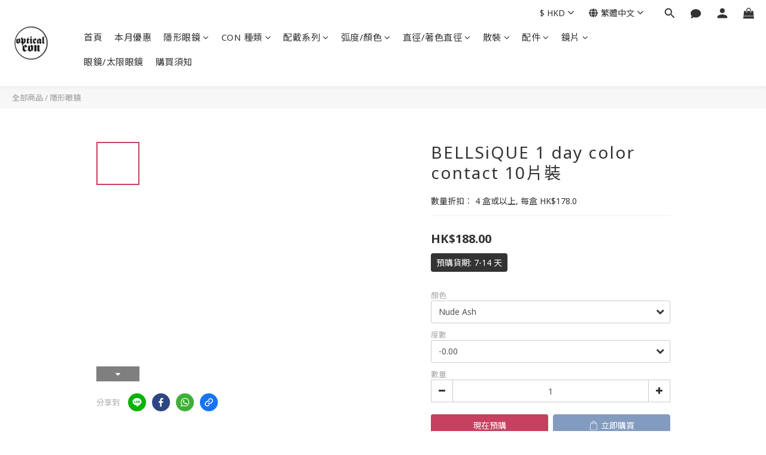

--- FILE ---
content_type: text/html; charset=utf-8
request_url: https://www.optical-con.com/products/bellsique-nudeash-burgundyliner-noirrose-sheergold-khakiblender-loosehazel
body_size: 88571
content:
<!DOCTYPE html>
<html lang="zh-hant"><head>  <!-- prefetch dns -->
<meta http-equiv="x-dns-prefetch-control" content="on">
<link rel="dns-prefetch" href="https://cdn.shoplineapp.com">
<link rel="preconnect" href="https://cdn.shoplineapp.com" crossorigin>
<link rel="dns-prefetch" href="https://shoplineimg.com">
<link rel="preconnect" href="https://shoplineimg.com">
<link rel="dns-prefetch" href="https://shoplineimg.com">
<link rel="preconnect" href="https://shoplineimg.com" title="image-service-origin">

  <link rel="preload" href="https://cdn.shoplineapp.com/s/javascripts/currencies.js" as="script">




      <link rel="preload" as="image" href="https://shoplineimg.com/6098b59273a7b7004d58ed87/62852474cd642000218141d1/800x.webp?source_format=jpg" media="(max-height: 950px)">

<!-- Wrap what we need here -->


<!-- SEO -->
  
    <title ng-non-bindable>BELLSiQUE 1 day color contact 10片裝</title>

  <meta name="description" content="BELLSiQUE 1 day color contact 10片裝">

    <meta name="keywords" content="BELLSiQUE,1day,color,colorcon,macau,con,contactlens,japan,japancon,NudeAsh,BurgundyLiner,NoirRose,SheerGold,KhakiBlender,LooseHazel">



<!-- Meta -->
  

    <meta property="og:title" content="BELLSiQUE 1 day color contact 10片裝">

  <meta property="og:type" content="product"/>

    <meta property="og:url" content="https://www.optical-con.com/products/bellsique-nudeash-burgundyliner-noirrose-sheergold-khakiblender-loosehazel">
    <link rel="canonical" href="https://www.optical-con.com/products/bellsique-nudeash-burgundyliner-noirrose-sheergold-khakiblender-loosehazel">

  <meta property="og:description" content="BELLSiQUE 1 day color contact 10片裝">

    <meta property="og:image" content="https://img.shoplineapp.com/media/image_clips/62852474cd642000218141d1/original.jpg?1652892787">
    <meta name="thumbnail" content="https://img.shoplineapp.com/media/image_clips/62852474cd642000218141d1/original.jpg?1652892787">

    <meta property="fb:app_id" content="">



    <script type="application/ld+json">
    {"@context":"https://schema.org","@type":"WebSite","name":"Optical Con Shop ","url":"https://www.optical-con.com"}
    </script>


<!-- locale meta -->


  <meta name="viewport" content="width=device-width, initial-scale=1.0, viewport-fit=cover">
<meta name="mobile-web-app-capable" content="yes">
<meta name="format-detection" content="telephone=no" />
<meta name="google" value="notranslate">

<!-- Shop icon -->
  <link rel="shortcut icon" type="image/png" href="https://img.shoplineapp.com/media/image_clips/60c8ffabe1deab002f1ba3c1/original.jpg?1623785387">




<!--- Site Ownership Data -->
<!--- Site Ownership Data End-->

<!-- Styles -->


        <link rel="stylesheet" media="all" href="https://cdn.shoplineapp.com/assets/lib/bootstrap-3.4.1-4ccbe929d8684c8cc83f72911d02f011655dbd6b146a879612fadcdfa86fa7c7.css" onload="" />

        <link rel="stylesheet" media="print" href="https://cdn.shoplineapp.com/assets/theme_vendor-6eb73ce39fd4a86f966b1ab21edecb479a1d22cae142252ad701407277a4d3be.css" onload="this.media='all'" />


        <link rel="stylesheet" media="print" href="https://cdn.shoplineapp.com/assets/shop-2c8ce8b30f079a0263f27ffd5dfdfce0151366469f06a9a110fb7808a01448e0.css" onload="this.media=&quot;all&quot;" />

            <link rel="stylesheet" media="all" href="https://cdn.shoplineapp.com/assets/v2_themes/ultra_chic/page-product-detail-015b130e51f0ed36464eb1bc00f708ee54234f0f3dece7045cdd667a8c6dc8fb.css" onload="" />


          <style>@font-face{font-family:'Noto Sans';font-style:italic;font-weight:400;font-display:swap;src:url(https://cdn.shoplineapp.com/fonts/noto-sans/noto-sans-cyrillic-ext-italic-400.woff2) format("woff2");unicode-range:U+0460-052F,U+1C80-1C8A,U+20B4,U+2DE0-2DFF,U+A640-A69F,U+FE2E-FE2F}@font-face{font-family:'Noto Sans';font-style:italic;font-weight:400;font-display:swap;src:url(https://cdn.shoplineapp.com/fonts/noto-sans/noto-sans-cyrillic-italic-400.woff2) format("woff2");unicode-range:U+0301,U+0400-045F,U+0490-0491,U+04B0-04B1,U+2116}@font-face{font-family:'Noto Sans';font-style:italic;font-weight:400;font-display:swap;src:url(https://cdn.shoplineapp.com/fonts/noto-sans/noto-sans-devanagari-italic-400.woff2) format("woff2");unicode-range:U+0900-097F,U+1CD0-1CF9,U+200C-200D,U+20A8,U+20B9,U+20F0,U+25CC,U+A830-A839,U+A8E0-A8FF,U+11B00-11B09}@font-face{font-family:'Noto Sans';font-style:italic;font-weight:400;font-display:swap;src:url(https://cdn.shoplineapp.com/fonts/noto-sans/noto-sans-greek-ext-italic-400.woff2) format("woff2");unicode-range:U+1F00-1FFF}@font-face{font-family:'Noto Sans';font-style:italic;font-weight:400;font-display:swap;src:url(https://cdn.shoplineapp.com/fonts/noto-sans/noto-sans-greek-italic-400.woff2) format("woff2");unicode-range:U+0370-0377,U+037A-037F,U+0384-038A,U+038C,U+038E-03A1,U+03A3-03FF}@font-face{font-family:'Noto Sans';font-style:italic;font-weight:400;font-display:swap;src:url(https://cdn.shoplineapp.com/fonts/noto-sans/noto-sans-vietnamese-italic-400.woff2) format("woff2");unicode-range:U+0102-0103,U+0110-0111,U+0128-0129,U+0168-0169,U+01A0-01A1,U+01AF-01B0,U+0300-0301,U+0303-0304,U+0308-0309,U+0323,U+0329,U+1EA0-1EF9,U+20AB}@font-face{font-family:'Noto Sans';font-style:italic;font-weight:400;font-display:swap;src:url(https://cdn.shoplineapp.com/fonts/noto-sans/noto-sans-latin-ext-italic-400.woff2) format("woff2");unicode-range:U+0100-02BA,U+02BD-02C5,U+02C7-02CC,U+02CE-02D7,U+02DD-02FF,U+0304,U+0308,U+0329,U+1D00-1DBF,U+1E00-1E9F,U+1EF2-1EFF,U+2020,U+20A0-20AB,U+20AD-20C0,U+2113,U+2C60-2C7F,U+A720-A7FF}@font-face{font-family:'Noto Sans';font-style:italic;font-weight:400;font-display:swap;src:url(https://cdn.shoplineapp.com/fonts/noto-sans/noto-sans-latin-italic-400.woff2) format("woff2");unicode-range:U+0000-00FF,U+0131,U+0152-0153,U+02BB-02BC,U+02C6,U+02DA,U+02DC,U+0304,U+0308,U+0329,U+2000-206F,U+20AC,U+2122,U+2191,U+2193,U+2212,U+2215,U+FEFF,U+FFFD}@font-face{font-family:'Noto Sans';font-style:italic;font-weight:700;font-display:swap;src:url(https://cdn.shoplineapp.com/fonts/noto-sans/noto-sans-cyrillic-ext-italic-700.woff2) format("woff2");unicode-range:U+0460-052F,U+1C80-1C8A,U+20B4,U+2DE0-2DFF,U+A640-A69F,U+FE2E-FE2F}@font-face{font-family:'Noto Sans';font-style:italic;font-weight:700;font-display:swap;src:url(https://cdn.shoplineapp.com/fonts/noto-sans/noto-sans-cyrillic-italic-700.woff2) format("woff2");unicode-range:U+0301,U+0400-045F,U+0490-0491,U+04B0-04B1,U+2116}@font-face{font-family:'Noto Sans';font-style:italic;font-weight:700;font-display:swap;src:url(https://cdn.shoplineapp.com/fonts/noto-sans/noto-sans-devanagari-italic-700.woff2) format("woff2");unicode-range:U+0900-097F,U+1CD0-1CF9,U+200C-200D,U+20A8,U+20B9,U+20F0,U+25CC,U+A830-A839,U+A8E0-A8FF,U+11B00-11B09}@font-face{font-family:'Noto Sans';font-style:italic;font-weight:700;font-display:swap;src:url(https://cdn.shoplineapp.com/fonts/noto-sans/noto-sans-greek-ext-italic-700.woff2) format("woff2");unicode-range:U+1F00-1FFF}@font-face{font-family:'Noto Sans';font-style:italic;font-weight:700;font-display:swap;src:url(https://cdn.shoplineapp.com/fonts/noto-sans/noto-sans-greek-italic-700.woff2) format("woff2");unicode-range:U+0370-0377,U+037A-037F,U+0384-038A,U+038C,U+038E-03A1,U+03A3-03FF}@font-face{font-family:'Noto Sans';font-style:italic;font-weight:700;font-display:swap;src:url(https://cdn.shoplineapp.com/fonts/noto-sans/noto-sans-vietnamese-italic-700.woff2) format("woff2");unicode-range:U+0102-0103,U+0110-0111,U+0128-0129,U+0168-0169,U+01A0-01A1,U+01AF-01B0,U+0300-0301,U+0303-0304,U+0308-0309,U+0323,U+0329,U+1EA0-1EF9,U+20AB}@font-face{font-family:'Noto Sans';font-style:italic;font-weight:700;font-display:swap;src:url(https://cdn.shoplineapp.com/fonts/noto-sans/noto-sans-latin-ext-italic-700.woff2) format("woff2");unicode-range:U+0100-02BA,U+02BD-02C5,U+02C7-02CC,U+02CE-02D7,U+02DD-02FF,U+0304,U+0308,U+0329,U+1D00-1DBF,U+1E00-1E9F,U+1EF2-1EFF,U+2020,U+20A0-20AB,U+20AD-20C0,U+2113,U+2C60-2C7F,U+A720-A7FF}@font-face{font-family:'Noto Sans';font-style:italic;font-weight:700;font-display:swap;src:url(https://cdn.shoplineapp.com/fonts/noto-sans/noto-sans-latin-italic-700.woff2) format("woff2");unicode-range:U+0000-00FF,U+0131,U+0152-0153,U+02BB-02BC,U+02C6,U+02DA,U+02DC,U+0304,U+0308,U+0329,U+2000-206F,U+20AC,U+2122,U+2191,U+2193,U+2212,U+2215,U+FEFF,U+FFFD}@font-face{font-family:'Noto Sans';font-style:normal;font-weight:400;font-display:swap;src:url(https://cdn.shoplineapp.com/fonts/noto-sans/noto-sans-cyrillic-ext-normal-400.woff2) format("woff2");unicode-range:U+0460-052F,U+1C80-1C8A,U+20B4,U+2DE0-2DFF,U+A640-A69F,U+FE2E-FE2F}@font-face{font-family:'Noto Sans';font-style:normal;font-weight:400;font-display:swap;src:url(https://cdn.shoplineapp.com/fonts/noto-sans/noto-sans-cyrillic-normal-400.woff2) format("woff2");unicode-range:U+0301,U+0400-045F,U+0490-0491,U+04B0-04B1,U+2116}@font-face{font-family:'Noto Sans';font-style:normal;font-weight:400;font-display:swap;src:url(https://cdn.shoplineapp.com/fonts/noto-sans/noto-sans-devanagari-normal-400.woff2) format("woff2");unicode-range:U+0900-097F,U+1CD0-1CF9,U+200C-200D,U+20A8,U+20B9,U+20F0,U+25CC,U+A830-A839,U+A8E0-A8FF,U+11B00-11B09}@font-face{font-family:'Noto Sans';font-style:normal;font-weight:400;font-display:swap;src:url(https://cdn.shoplineapp.com/fonts/noto-sans/noto-sans-greek-ext-normal-400.woff2) format("woff2");unicode-range:U+1F00-1FFF}@font-face{font-family:'Noto Sans';font-style:normal;font-weight:400;font-display:swap;src:url(https://cdn.shoplineapp.com/fonts/noto-sans/noto-sans-greek-normal-400.woff2) format("woff2");unicode-range:U+0370-0377,U+037A-037F,U+0384-038A,U+038C,U+038E-03A1,U+03A3-03FF}@font-face{font-family:'Noto Sans';font-style:normal;font-weight:400;font-display:swap;src:url(https://cdn.shoplineapp.com/fonts/noto-sans/noto-sans-vietnamese-normal-400.woff2) format("woff2");unicode-range:U+0102-0103,U+0110-0111,U+0128-0129,U+0168-0169,U+01A0-01A1,U+01AF-01B0,U+0300-0301,U+0303-0304,U+0308-0309,U+0323,U+0329,U+1EA0-1EF9,U+20AB}@font-face{font-family:'Noto Sans';font-style:normal;font-weight:400;font-display:swap;src:url(https://cdn.shoplineapp.com/fonts/noto-sans/noto-sans-latin-ext-normal-400.woff2) format("woff2");unicode-range:U+0100-02BA,U+02BD-02C5,U+02C7-02CC,U+02CE-02D7,U+02DD-02FF,U+0304,U+0308,U+0329,U+1D00-1DBF,U+1E00-1E9F,U+1EF2-1EFF,U+2020,U+20A0-20AB,U+20AD-20C0,U+2113,U+2C60-2C7F,U+A720-A7FF}@font-face{font-family:'Noto Sans';font-style:normal;font-weight:400;font-display:swap;src:url(https://cdn.shoplineapp.com/fonts/noto-sans/noto-sans-latin-normal-400.woff2) format("woff2");unicode-range:U+0000-00FF,U+0131,U+0152-0153,U+02BB-02BC,U+02C6,U+02DA,U+02DC,U+0304,U+0308,U+0329,U+2000-206F,U+20AC,U+2122,U+2191,U+2193,U+2212,U+2215,U+FEFF,U+FFFD}@font-face{font-family:'Noto Sans';font-style:normal;font-weight:700;font-display:swap;src:url(https://cdn.shoplineapp.com/fonts/noto-sans/noto-sans-cyrillic-ext-normal-700.woff2) format("woff2");unicode-range:U+0460-052F,U+1C80-1C8A,U+20B4,U+2DE0-2DFF,U+A640-A69F,U+FE2E-FE2F}@font-face{font-family:'Noto Sans';font-style:normal;font-weight:700;font-display:swap;src:url(https://cdn.shoplineapp.com/fonts/noto-sans/noto-sans-cyrillic-normal-700.woff2) format("woff2");unicode-range:U+0301,U+0400-045F,U+0490-0491,U+04B0-04B1,U+2116}@font-face{font-family:'Noto Sans';font-style:normal;font-weight:700;font-display:swap;src:url(https://cdn.shoplineapp.com/fonts/noto-sans/noto-sans-devanagari-normal-700.woff2) format("woff2");unicode-range:U+0900-097F,U+1CD0-1CF9,U+200C-200D,U+20A8,U+20B9,U+20F0,U+25CC,U+A830-A839,U+A8E0-A8FF,U+11B00-11B09}@font-face{font-family:'Noto Sans';font-style:normal;font-weight:700;font-display:swap;src:url(https://cdn.shoplineapp.com/fonts/noto-sans/noto-sans-greek-ext-normal-700.woff2) format("woff2");unicode-range:U+1F00-1FFF}@font-face{font-family:'Noto Sans';font-style:normal;font-weight:700;font-display:swap;src:url(https://cdn.shoplineapp.com/fonts/noto-sans/noto-sans-greek-normal-700.woff2) format("woff2");unicode-range:U+0370-0377,U+037A-037F,U+0384-038A,U+038C,U+038E-03A1,U+03A3-03FF}@font-face{font-family:'Noto Sans';font-style:normal;font-weight:700;font-display:swap;src:url(https://cdn.shoplineapp.com/fonts/noto-sans/noto-sans-vietnamese-normal-700.woff2) format("woff2");unicode-range:U+0102-0103,U+0110-0111,U+0128-0129,U+0168-0169,U+01A0-01A1,U+01AF-01B0,U+0300-0301,U+0303-0304,U+0308-0309,U+0323,U+0329,U+1EA0-1EF9,U+20AB}@font-face{font-family:'Noto Sans';font-style:normal;font-weight:700;font-display:swap;src:url(https://cdn.shoplineapp.com/fonts/noto-sans/noto-sans-latin-ext-normal-700.woff2) format("woff2");unicode-range:U+0100-02BA,U+02BD-02C5,U+02C7-02CC,U+02CE-02D7,U+02DD-02FF,U+0304,U+0308,U+0329,U+1D00-1DBF,U+1E00-1E9F,U+1EF2-1EFF,U+2020,U+20A0-20AB,U+20AD-20C0,U+2113,U+2C60-2C7F,U+A720-A7FF}@font-face{font-family:'Noto Sans';font-style:normal;font-weight:700;font-display:swap;src:url(https://cdn.shoplineapp.com/fonts/noto-sans/noto-sans-latin-normal-700.woff2) format("woff2");unicode-range:U+0000-00FF,U+0131,U+0152-0153,U+02BB-02BC,U+02C6,U+02DA,U+02DC,U+0304,U+0308,U+0329,U+2000-206F,U+20AC,U+2122,U+2191,U+2193,U+2212,U+2215,U+FEFF,U+FFFD}
</style><link rel="dns-prefetch" href="https://fonts.googleapis.com"><link rel="preconnect" href="https://fonts.googleapis.com"><link rel="dns-prefetch" href="https://fonts.gstatic.com"><link rel="preconnect" href="https://fonts.gstatic.com" crossorigin="true"><script>
  window.addEventListener('load', function() {
    const link = document.createElement('link');
    link.rel = 'stylesheet';
    link.href = 'https://fonts.googleapis.com/css2?family=Noto+Sans+TC:wght@400;500;700&display=swap';
    link.media = 'print';
    link.onload = () => {
      link.media = 'all';
    }
    document.head.appendChild(link);
  });
</script>








  <link rel="stylesheet" media="all" href="https://cdn.shoplineapp.com/packs/css/intl_tel_input-0d9daf73.chunk.css" />








<script type="text/javascript">
  window.mainConfig = JSON.parse('{\"sessionId\":\"\",\"merchantId\":\"6098b59273a7b7004d58ed87\",\"appCoreHost\":\"shoplineapp.com\",\"assetHost\":\"https://cdn.shoplineapp.com/packs/\",\"apiBaseUrl\":\"http://shoplineapp.com\",\"eventTrackApi\":\"https://events.shoplytics.com/api\",\"frontCommonsApi\":\"https://front-commons.shoplineapp.com/api\",\"appendToUrl\":\"\",\"env\":\"production\",\"merchantData\":{\"_id\":\"6098b59273a7b7004d58ed87\",\"addon_limit_enabled\":true,\"base_country_code\":\"HK\",\"base_currency\":{\"id\":\"hkd\",\"iso_code\":\"HKD\",\"alternate_symbol\":\"HK$\",\"name\":\"Hong Kong Dollar\",\"symbol_first\":true,\"subunit_to_unit\":100},\"base_currency_code\":\"HKD\",\"beta_feature_keys\":[],\"brand_home_url\":\"https://www.optical-con.com\",\"checkout_setting\":{\"enable_membership_autocheck\":false,\"enable_subscription_autocheck\":false,\"enforce_user_login_on_checkout\":true,\"enabled_abandoned_cart_notification\":true,\"enable_sc_fast_checkout\":false,\"rounding_setting\":{\"enabled\":false,\"rounding_mode\":\"round_half_even\",\"smallest_denomination\":10},\"multi_checkout\":{\"enabled\":false}},\"current_plan_key\":\"basket\",\"current_theme_key\":\"ultra_chic\",\"delivery_option_count\":13,\"enabled_stock_reminder\":false,\"handle\":\"info1212\",\"identifier\":\"\",\"instagram_access_token\":\"\",\"instagram_id\":\"\",\"invoice_activation\":\"inactive\",\"is_image_service_enabled\":true,\"mobile_logo_media_url\":\"https://img.shoplineapp.com/media/image_clips/60c8ffa895dd110017c64393/original.jpg?1623785384\",\"name\":\"Optical Con Shop \",\"order_setting\":{\"invoice_activation\":\"inactive\",\"short_message_activation\":\"inactive\",\"default_out_of_stock_reminder\":false,\"auto_cancel_expired_orders\":false,\"auto_revert_credit\":false,\"enabled_order_auth_expiry\":true,\"enable_order_split_einvoice_reissue\":false,\"no_duplicate_uniform_invoice\":false,\"hourly_auto_invoice\":false,\"enabled_location_id\":false,\"enabled_sf_hidden_product_name\":false,\"customer_return_order\":{\"enabled\":false,\"available_return_days\":\"7\"},\"customer_cancel_order\":{\"enabled\":false,\"auto_revert_credit\":false},\"custom_fields\":[{\"type\":\"text\",\"label\":\"度數(1.近視或遠視或無度數 2. 散光度數, 3. 散光軸)\",\"required\":\"true\",\"display_type\":\"text_field\",\"name_translations\":{\"en\":\"Power (1.Power, 2.CYL, 3.AXIS)\",\"zh-hant\":\"度數(1.近視或遠視或無度數 2. 散光度數, 3. 散光軸)\"},\"field_id\":\"60f5b19967f364001adcd8bb\",\"hint_translations\":{\"en\":null,\"zh-hant\":null,\"zh-hk\":null,\"zh-cn\":null,\"zh-tw\":null,\"vi\":null,\"ms\":null,\"ja\":null,\"th\":null,\"id\":null,\"de\":null,\"fr\":null}}],\"invoice\":{\"tax_id\":\"\"},\"facebook_messenging\":{\"status\":\"deactivated\"},\"status_update_sms\":{\"status\":\"deactivated\"},\"private_info_handle\":{\"enabled\":false,\"custom_fields_enabled\":false}},\"payment_method_count\":5,\"product_setting\":{\"enabled_product_review\":true,\"preorder_add_to_cart_button_display\":\"depend_on_stock\"},\"promotion_setting\":{\"one_coupon_limit_enabled\":true,\"show_promotion_reminder\":true,\"show_coupon\":false,\"multi_order_discount_strategy\":\"order_or_tier_promotion\",\"order_promotions_ignore_exclude_product\":true,\"order_gift_threshold_mode\":\"after_price_discounts\",\"order_free_shipping_threshold_mode\":\"after_all_discounts\",\"category_item_gift_threshold_mode\":\"before_discounts\",\"category_item_free_shipping_threshold_mode\":\"before_discounts\"},\"rollout_keys\":[\"2FA_google_authenticator\",\"3_layer_category\",\"3_layer_navigation\",\"3_layer_variation\",\"711_CB_13countries\",\"711_CB_pickup_TH\",\"711_c2b_report_v2\",\"711_cross_delivery\",\"MC_WA_Template_Management\",\"MC_manual_order\",\"MO_Apply_Coupon_Code\",\"StaffCanBeDeleted_V1\",\"UTM_export\",\"UTM_register\",\"abandoned_cart_notification\",\"add_system_fontstyle\",\"add_to_cart_revamp\",\"addon_products_limit_10\",\"addon_products_limit_unlimited\",\"addon_quantity\",\"address_format_batch2\",\"address_format_jp\",\"address_format_my\",\"address_format_us\",\"address_format_vn\",\"admin_app_extension\",\"admin_custom_domain\",\"admin_image_service\",\"admin_manual_order\",\"admin_realtime\",\"admin_vietnam_dong\",\"admin_whitelist_ip\",\"adminapp_order_form\",\"adminapp_wa_contacts_list\",\"ads_system_new_tab\",\"adyen_my_sc\",\"affiliate_by_product\",\"affiliate_dashboard\",\"affiliate_kol_report_appstore\",\"alipay_hk_sc\",\"amazon_product_review\",\"android_pos_agent_clockin_n_out\",\"android_pos_purchase_order_partial_in_storage\",\"android_pos_round_adj\",\"android_pos_save_send_receipt\",\"android_pos_v2_force_upgrade_version_1-50-0_date_2025-08-30\",\"app_categories_filtering\",\"app_multiplan\",\"app_subscription_prorated_billing\",\"apply_multi_order_discount\",\"apps_store\",\"apps_store_blog\",\"apps_store_fb_comment\",\"apps_store_wishlist\",\"appstore_free_trial\",\"archive_order_data\",\"archive_order_ui\",\"assign_products_to_category\",\"auth_flow_revamp\",\"auto_credit\",\"auto_credit_notify\",\"auto_credit_percentage\",\"auto_credit_recurring\",\"auto_reply_comment\",\"auto_reply_fb\",\"auto_save_sf_plus_address\",\"auto_suspend_admin\",\"availability_buy_online_pickup_instore\",\"availability_preview_buy_online_pickup_instore\",\"back_in_stock_appstore\",\"back_in_stock_notify\",\"basket_comparising_link_CNY\",\"basket_comparising_link_HKD\",\"basket_comparising_link_TWD\",\"basket_invoice_field\",\"basket_pricing_page_cny\",\"basket_pricing_page_hkd\",\"basket_pricing_page_myr\",\"basket_pricing_page_sgd\",\"basket_pricing_page_thb\",\"basket_pricing_page_twd\",\"basket_pricing_page_usd\",\"basket_pricing_page_vnd\",\"basket_subscription_coupon\",\"basket_subscription_email\",\"bianco_setting\",\"bidding_select_product\",\"bing_ads\",\"birthday_format_v2\",\"block_gtm_for_lighthouse\",\"blog\",\"blog_app\",\"blog_revamp_admin\",\"blog_revamp_admin_category\",\"blog_revamp_doublewrite\",\"blog_revamp_related_products\",\"blog_revamp_shop_category\",\"blog_revamp_singleread\",\"breadcrumb\",\"broadcast_addfilter\",\"broadcast_advanced_filters\",\"broadcast_analytics\",\"broadcast_center\",\"broadcast_clone\",\"broadcast_email_html\",\"broadcast_facebook_template\",\"broadcast_line_template\",\"broadcast_preset_time\",\"broadcast_unsubscribe_email\",\"bulk_action_customer\",\"bulk_action_product\",\"bulk_import_multi_lang\",\"bulk_payment_delivery_setting\",\"bulk_printing_labels_711C2C\",\"bulk_update_dynamic_fields\",\"bulk_update_job\",\"bulk_update_new_fields\",\"bulk_update_product_download_with_filter\",\"bulk_update_tag\",\"bulk_update_tag_enhancement\",\"bundle_add_type\",\"bundle_group\",\"bundle_page\",\"bundle_pricing\",\"bundle_promotion_apply_enhancement\",\"bundle_stackable\",\"buy_at_amazon\",\"buy_button\",\"buy_now_button\",\"buyandget_promotion\",\"callback_service\",\"cancel_order_by_customer\",\"cancel_order_by_customer_v2\",\"cart_addon\",\"cart_addon_condition\",\"cart_addon_limit\",\"cart_use_product_service\",\"cart_uuid\",\"category_banner_multiple\",\"category_limit_unlimited\",\"category_sorting\",\"channel_amazon\",\"channel_fb\",\"channel_integration\",\"channel_line\",\"charge_shipping_fee_by_product_qty\",\"chat_widget\",\"chat_widget_facebook\",\"chat_widget_ig\",\"chat_widget_line\",\"chat_widget_livechat\",\"chat_widget_whatsapp\",\"chatbot_card_carousel\",\"chatbot_card_template\",\"chatbot_image_widget\",\"chatbot_keywords_matching\",\"chatbot_welcome_template\",\"checkout_membercheckbox_toggle\",\"checkout_setting\",\"cn_pricing_page_2019\",\"combine_orders_app\",\"comment_list_export\",\"component_h1_tag\",\"connect_new_facebookpage\",\"consolidated_billing\",\"cookie_consent\",\"country_code\",\"coupon_center_back_to_cart\",\"coupon_notification\",\"coupon_v2\",\"create_staff_revamp\",\"credit_campaign\",\"credit_condition_5_tier_ec\",\"credit_point_triggerpoint\",\"crm_email_custom\",\"crm_notify_preview\",\"crm_sms_custom\",\"crm_sms_notify\",\"cross_shop_tracker\",\"custom_css\",\"custom_home_delivery_tw\",\"custom_notify\",\"custom_order_export\",\"customer_advanced_filter\",\"customer_coupon\",\"customer_custom_field_limit_5\",\"customer_data_secure\",\"customer_edit\",\"customer_export_v2\",\"customer_group\",\"customer_group_analysis\",\"customer_group_broadcast\",\"customer_group_filter_p2\",\"customer_group_filter_p3\",\"customer_group_regenerate\",\"customer_group_sendcoupon\",\"customer_group_smartrfm_filter\",\"customer_import_50000_failure_report\",\"customer_import_v2\",\"customer_import_v3\",\"customer_list\",\"customer_new_report\",\"customer_referral\",\"customer_referral_notify\",\"customer_search_match\",\"customer_tag\",\"dashboard_v2\",\"dashboard_v2_revamp\",\"date_picker_v2\",\"deep_link_support_linepay\",\"deep_link_support_payme\",\"deep_search\",\"default_theme_ultrachic\",\"delivery_time\",\"delivery_time_with_quantity\",\"design_submenu\",\"dev_center_app_store\",\"disable_footer_brand\",\"disable_old_upgrade_reminder\",\"domain_applicable\",\"doris_bien_setting\",\"dusk_setting\",\"dynamic_shipping_rate_refactor\",\"ec_order_unlimit\",\"ecpay_expirydate\",\"ecpay_payment_gateway\",\"einvoice_bulk_update\",\"einvoice_edit\",\"einvoice_newlogic\",\"email_credit_expire_notify\",\"email_custom\",\"email_member_forget_password_notify\",\"email_member_register_notify\",\"email_order_notify\",\"email_verification\",\"enable_body_script\",\"enable_calculate_api_promotion_apply\",\"enable_calculate_api_promotion_filter\",\"enable_cart_api\",\"enable_cart_service\",\"enable_corejs_splitting\",\"enable_lazysizes_image_tag\",\"enable_new_css_bundle\",\"enable_order_status_callback_revamp_for_promotion\",\"enable_order_status_callback_revamp_for_storefront\",\"enable_promotion_usage_record\",\"enable_shopjs_splitting\",\"enhanced_catalog_feed\",\"exclude_product\",\"exclude_product_v2\",\"execute_shipment_permission\",\"export_inventory_report_v2\",\"express_cart\",\"express_checkout_pages\",\"extend_reminder\",\"facebook_ads\",\"facebook_dia\",\"facebook_line_promotion_notify\",\"facebook_login\",\"facebook_messenger_subscription\",\"facebook_notify\",\"facebook_pixel_manager\",\"fb_1on1_chat\",\"fb_broadcast\",\"fb_broadcast_sc\",\"fb_broadcast_sc_p2\",\"fb_comment_app\",\"fb_entrance_optimization\",\"fb_feed_unlimit\",\"fb_group\",\"fb_menu\",\"fb_messenger_onetime_notification\",\"fb_multi_category_feed\",\"fb_offline_conversions_api\",\"fb_pixel_matching\",\"fb_pixel_v2\",\"fb_post_management\",\"fb_product_set\",\"fb_quick_signup_link\",\"fb_shop_now_button\",\"fb_ssapi\",\"fb_sub_button\",\"fb_welcome_msg\",\"fbe_oe\",\"fbe_shop\",\"fbe_v2\",\"fbe_v2_edit\",\"fbig_shop_disabled\",\"feature_alttag_phase1\",\"feature_alttag_phase2\",\"flash_price_campaign\",\"fm_order_receipt\",\"fmt_c2c_newlabel\",\"fmt_revision\",\"footer_brand\",\"footer_builder\",\"footer_builder_new\",\"form_builder\",\"form_builder_access\",\"form_builder_user_management\",\"form_builder_v2_elements\",\"form_builder_v2_receiver\",\"form_builder_v2_report\",\"fps_rolling_key\",\"freeshipping_promotion_condition\",\"get_coupon\",\"get_promotions_by_cart\",\"gift_promotion_condition\",\"gift_shipping_promotion_discount_condition\",\"gifts_limit_10\",\"gifts_limit_unlimited\",\"gmv_revamp\",\"godaddy\",\"google_ads_api\",\"google_ads_manager\",\"google_analytics_4\",\"google_analytics_manager\",\"google_content_api\",\"google_dynamic_remarketing_tag\",\"google_enhanced_conversions\",\"google_preorder_feed\",\"google_product_category_3rdlayer\",\"google_recaptcha\",\"google_remarketing_manager\",\"google_signup_login\",\"google_tag_manager\",\"gp_tw_sc\",\"group_url_bind_post_live\",\"h2_tag_phase1\",\"hct_logistics_bills_report\",\"hidden_product\",\"hidden_product_p2\",\"hide_credit_point_record_balance\",\"hk_pricing_page_2019\",\"hkd_pricing_page_disabled_2020\",\"ig_browser_notify\",\"ig_live\",\"ig_login_entrance\",\"ig_new_api\",\"image_gallery\",\"image_gallery_p2\",\"image_host_by_region\",\"image_limit_100000\",\"image_limit_30000\",\"image_widget_mobile\",\"inbox_manual_order\",\"inbox_send_cartlink\",\"increase_variation_limit\",\"instagram_create_post\",\"instagram_post_sales\",\"instant_order_form\",\"integrated_label_711\",\"integrated_sfexpress\",\"integration_one\",\"inventory_change_reason\",\"inventory_search_v2\",\"job_api_products_export\",\"job_api_user_export\",\"job_product_import\",\"jquery_v3\",\"kingsman_v2_setting\",\"layout_engine_service_kingsman_blogs\",\"layout_engine_service_kingsman_member_center\",\"layout_engine_service_kingsman_pdp\",\"layout_engine_service_kingsman_plp\",\"layout_engine_service_kingsman_promotions\",\"line_1on1_chat\",\"line_abandon_notification\",\"line_ads_tag\",\"line_broadcast\",\"line_in_chat_shopping\",\"line_login\",\"line_login_mobile\",\"line_shopping_new_fields\",\"line_signup\",\"live_after_keyword\",\"live_ai_tag_comments\",\"live_announce_bids\",\"live_announce_buyer\",\"live_bidding\",\"live_broadcast_v2\",\"live_bulk_checkoutlink\",\"live_bulk_edit\",\"live_checkout_notification\",\"live_checkout_notification_all\",\"live_checkout_notification_message\",\"live_comment_discount\",\"live_comment_robot\",\"live_create_product_v2\",\"live_crosspost\",\"live_dashboard_product\",\"live_event_discount\",\"live_exclusive_price\",\"live_fb_group\",\"live_fhd_video\",\"live_general_settings\",\"live_group_event\",\"live_host_panel\",\"live_ig_messenger_broadcast\",\"live_ig_product_recommend\",\"live_im_switch\",\"live_keyword_switch\",\"live_line_broadcast\",\"live_line_multidisplay\",\"live_luckydraw_enhancement\",\"live_messenger_broadcast\",\"live_order_block\",\"live_print_advanced\",\"live_product_recommend\",\"live_shopline_announcement\",\"live_shopline_beauty_filter\",\"live_shopline_keyword\",\"live_shopline_product_card\",\"live_shopline_view\",\"live_shopline_view_marquee\",\"live_show_storefront_facebook\",\"live_show_storefront_shopline\",\"live_stream_settings\",\"locale_revamp\",\"lock_cart_sc_product\",\"logistic_bill_v2_711_b2c\",\"logistic_bill_v2_711_c2c\",\"logo_favicon\",\"luckydraw_products\",\"luckydraw_qualification\",\"manual_activation\",\"manual_order\",\"manual_order_7-11\",\"manual_order_ec_to_sc\",\"manually_bind_post\",\"marketing_affiliate\",\"marketing_affiliate_p2\",\"mc-history-instant\",\"mc_711crossborder\",\"mc_ad_tag\",\"mc_assign_message\",\"mc_auto_bind_member\",\"mc_autoreply_cotent\",\"mc_autoreply_question\",\"mc_autoreply_trigger\",\"mc_broadcast\",\"mc_broadcast_v2\",\"mc_bulk_read\",\"mc_chatbot_template\",\"mc_delete_message\",\"mc_edit_cart\",\"mc_history_instant\",\"mc_history_post\",\"mc_im\",\"mc_inbox_autoreply\",\"mc_input_status\",\"mc_instant_notifications\",\"mc_invoicetitle_optional\",\"mc_keyword_autotagging\",\"mc_line_broadcast\",\"mc_line_broadcast_all_friends\",\"mc_line_cart\",\"mc_logistics_hct\",\"mc_logistics_tcat\",\"mc_manage_blacklist\",\"mc_mark_todo\",\"mc_new_menu\",\"mc_phone_tag\",\"mc_reminder_unpaid\",\"mc_reply_pic\",\"mc_setting_message\",\"mc_setting_orderform\",\"mc_shop_message_refactor\",\"mc_sort_waitingtime\",\"mc_sort_waitingtime_new\",\"mc_tw_invoice\",\"media_gcp_upload\",\"member_center_profile_revamp\",\"member_import_notify\",\"member_info_reward\",\"member_info_reward_subscription\",\"member_password_setup_notify\",\"member_points\",\"member_points_notify\",\"member_price\",\"membership_tier_double_write\",\"membership_tier_notify\",\"membership_tiers\",\"memebr_center_point_credit_revamp\",\"menu_limit_100\",\"menu_limit_unlimited\",\"merchant_bills_banktransfer\",\"message_center_v3\",\"message_revamp\",\"mo_remove_discount\",\"mobile_and_email_signup\",\"mobile_signup_p2\",\"modularize_address_format\",\"molpay_credit_card\",\"multi_lang\",\"multicurrency\",\"my_pricing_page_2019\",\"myapp_reauth_alert\",\"myr_pricing_page_disabled_2020\",\"new_app_subscription\",\"new_layout_for_mobile_and_pc\",\"new_onboarding_flow\",\"new_return_management\",\"new_settings_apply_all_promotion\",\"new_signup_flow\",\"new_sinopac_3d\",\"notification_custom_sending_time\",\"npb_theme_philia\",\"npb_widget_font_size_color\",\"ob_revamp\",\"ob_sgstripe\",\"ob_twecpay\",\"oceanpay\",\"old_fbe_removal\",\"onboarding_basketplan\",\"onboarding_handle\",\"one_new_filter\",\"one_page_store\",\"one_page_store_1000\",\"one_page_store_checkout\",\"one_page_store_clone\",\"one_page_store_product_set\",\"oneship_installable\",\"online_credit_redemption_toggle\",\"online_store_design\",\"online_store_design_setup_guide_basketplan\",\"order_add_to_cart\",\"order_archive_calculation_revamp_crm_amount\",\"order_archive_calculation_revamp_crm_member\",\"order_archive_product_testing\",\"order_archive_testing\",\"order_archive_testing_crm\",\"order_archive_testing_order_details\",\"order_archive_testing_return_order\",\"order_confirmation_slip_upload\",\"order_custom_field_limit_5\",\"order_custom_notify\",\"order_decoupling_product_revamp\",\"order_discount_stackable\",\"order_export_366day\",\"order_export_v2\",\"order_filter_shipped_date\",\"order_message_broadcast\",\"order_new_source\",\"order_promotion_split\",\"order_search_custom_field\",\"order_search_sku\",\"order_select_across_pages\",\"order_sms_notify\",\"order_split\",\"order_status_non_automation\",\"order_status_tag_color\",\"order_tag\",\"orderemail_new_logic\",\"other_custom_notify\",\"out_of_stock_order\",\"page_builder_revamp\",\"page_builder_revamp_theme_setting\",\"page_builder_section_cache_enabled\",\"page_builder_widget_accordion\",\"page_builder_widget_blog\",\"page_builder_widget_category\",\"page_builder_widget_collage\",\"page_builder_widget_countdown\",\"page_builder_widget_custom_liquid\",\"page_builder_widget_instagram\",\"page_builder_widget_product_text\",\"page_builder_widget_subscription\",\"page_builder_widget_video\",\"page_limit_unlimited\",\"page_use_product_service\",\"page_view_cache\",\"pakpobox\",\"partial_free_shipping\",\"payme\",\"payment_condition\",\"payment_fee_config\",\"payment_image\",\"payment_octopus\",\"payment_slip_notify\",\"paypal_upgrade\",\"pdp_image_lightbox\",\"pdp_image_lightbox_icon\",\"pending_subscription\",\"philia_setting\",\"pickup_remember_store\",\"plp_label_wording\",\"plp_product_seourl\",\"plp_variation_selector\",\"plp_wishlist\",\"point_campaign\",\"point_redeem_to_cash\",\"pos_only_product_settings\",\"pos_retail_store_price\",\"pos_setup_guide_basketplan\",\"post_cancel_connect\",\"post_commerce_stack_comment\",\"post_fanpage_luckydraw\",\"post_fb_group\",\"post_general_setting\",\"post_lock_pd\",\"post_sales_dashboard\",\"postsale_auto_reply\",\"postsale_create_post\",\"postsale_ig_auto_reply\",\"postsales_connect_multiple_posts\",\"preorder_limit\",\"preset_publish\",\"price_discount_label_plp\",\"product_available_time\",\"product_cost_permission\",\"product_feed_info\",\"product_feed_manager_availability\",\"product_feed_revamp\",\"product_index_v2\",\"product_info\",\"product_limit_1000\",\"product_limit_unlimited\",\"product_log_v2\",\"product_page_limit_10\",\"product_quantity_update\",\"product_recommendation_abtesting\",\"product_revamp_doublewrite\",\"product_revamp_singleread\",\"product_review_import\",\"product_review_import_installable\",\"product_review_plp\",\"product_review_reward\",\"product_search\",\"product_set_revamp\",\"product_set_v2_enhancement\",\"product_summary\",\"promotion_blacklist\",\"promotion_filter_by_date\",\"promotion_first_purchase\",\"promotion_hour\",\"promotion_limit_10\",\"promotion_limit_unlimited\",\"promotion_minitem\",\"promotion_page\",\"promotion_page_reminder\",\"promotion_page_seo_button\",\"promotion_record_archive_test\",\"promotion_reminder\",\"promotion_revamp_phase1-1\",\"purchase_limit_campaign\",\"quick_answer\",\"recaptcha_reset_pw\",\"redirect_301_settings\",\"rejected_bill_reminder\",\"remove_fblike_sc\",\"repay_cookie\",\"replace_janus_interface\",\"replace_lms_old_oa_interface\",\"reports\",\"revert_credit\",\"revert_credit_p2\",\"revert_credit_status\",\"sales_dashboard\",\"sangria_setting\",\"sc_advanced_keyword\",\"sc_alipay_standard\",\"sc_atm\",\"sc_auto_bind_member\",\"sc_autodetect_address\",\"sc_autodetect_paymentslip\",\"sc_autoreply_icebreaker\",\"sc_broadcast_permissions\",\"sc_clearcart\",\"sc_clearcart_all\",\"sc_comment_label\",\"sc_comment_list\",\"sc_conversations_statistics_sunset\",\"sc_download_adminapp\",\"sc_facebook_broadcast\",\"sc_facebook_live\",\"sc_fb_ig_subscription\",\"sc_group_pm_commentid\",\"sc_group_webhook\",\"sc_intercom\",\"sc_keywords\",\"sc_list_search\",\"sc_lock_inventory\",\"sc_manual_order\",\"sc_mc_settings\",\"sc_mo_711emap\",\"sc_order_unlimit\",\"sc_outstock_msg\",\"sc_overall_statistics\",\"sc_overall_statistics_api_v3\",\"sc_overall_statistics_v2\",\"sc_pickup\",\"sc_post_feature\",\"sc_product_set\",\"sc_product_variation\",\"sc_sidebar\",\"sc_slp_subscription_promotion\",\"sc_standard\",\"sc_store_pickup\",\"sc_wa_contacts_list\",\"sc_wa_message_report\",\"sc_wa_permissions\",\"scheduled_home_page\",\"search_function_image_gallery\",\"security_center\",\"select_all_customer\",\"select_all_inventory\",\"send_coupon_notification\",\"session_expiration_period\",\"setup_guide_basketplan\",\"sfexpress_centre\",\"sfexpress_eflocker\",\"sfexpress_service\",\"sfexpress_store\",\"sg_onboarding_currency\",\"share_cart_link\",\"shop_builder_plp\",\"shop_category_filter\",\"shop_category_filter_bulk_action\",\"shop_product_search_rate_limit\",\"shop_related_recaptcha\",\"shop_template_advanced_setting\",\"shopline_captcha\",\"shopline_email_captcha\",\"shopline_product_reviews\",\"shoplytics_api_ordersales_v4\",\"shoplytics_api_psa_wide_table\",\"shoplytics_benchmark\",\"shoplytics_broadcast_api_v3\",\"shoplytics_channel_store_permission\",\"shoplytics_credit_analysis\",\"shoplytics_customer_refactor_api_v3\",\"shoplytics_date_picker_v2\",\"shoplytics_event_realtime_refactor_api_v3\",\"shoplytics_events_api_v3\",\"shoplytics_export_flex\",\"shoplytics_homepage_v2\",\"shoplytics_invoices_api_v3\",\"shoplytics_lite\",\"shoplytics_membership_tier_growth\",\"shoplytics_orders_api_v3\",\"shoplytics_ordersales_v3\",\"shoplytics_payments_api_v3\",\"shoplytics_pro\",\"shoplytics_product_revamp_api_v3\",\"shoplytics_promotions_api_v3\",\"shoplytics_psa_multi_stores_export\",\"shoplytics_psa_sub_categories\",\"shoplytics_rfim_enhancement_v3\",\"shoplytics_session_metrics\",\"shoplytics_staff_api_v3\",\"shoplytics_to_hd\",\"shopping_session_enabled\",\"signin_register_revamp\",\"skya_setting\",\"sl_admin_inventory_count\",\"sl_admin_inventory_transfer\",\"sl_admin_purchase_order\",\"sl_admin_supplier\",\"sl_logistics_bulk_action\",\"sl_logistics_fmt_freeze\",\"sl_logistics_modularize\",\"sl_payment_alipay\",\"sl_payment_cc\",\"sl_payment_hk_alipay\",\"sl_payment_standard_v2\",\"sl_payment_type_check\",\"sl_payments_apple_pay\",\"sl_payments_cc_promo\",\"sl_payments_my_cc\",\"sl_payments_my_fpx\",\"sl_payments_sg_cc\",\"sl_pos\",\"sl_pos_SHOPLINE_Payments\",\"sl_pos_admin\",\"sl_pos_admin_cancel_order\",\"sl_pos_admin_delete_order\",\"sl_pos_admin_inventory_transfer\",\"sl_pos_admin_order_archive_testing\",\"sl_pos_admin_purchase_order\",\"sl_pos_admin_register_shift\",\"sl_pos_admin_staff\",\"sl_pos_agent_by_channel\",\"sl_pos_agent_clockin_n_out\",\"sl_pos_agent_performance\",\"sl_pos_android_A4_printer\",\"sl_pos_android_check_cart_items_with_local_db\",\"sl_pos_android_order_reduction\",\"sl_pos_android_receipt_enhancement\",\"sl_pos_android_receipt_info_enhancement\",\"sl_pos_app_order_archive_testing\",\"sl_pos_app_transaction_filter_enhance\",\"sl_pos_apps_store\",\"sl_pos_bugfender_log_reduction\",\"sl_pos_bulk_import_update_enhancement\",\"sl_pos_check_duplicate_create_order\",\"sl_pos_claim_coupon\",\"sl_pos_convert_order_to_cart_by_snapshot\",\"sl_pos_credit_redeem\",\"sl_pos_customerID_duplicate_check\",\"sl_pos_customer_info_enhancement\",\"sl_pos_customized_price\",\"sl_pos_disable_touchid_unlock\",\"sl_pos_discount\",\"sl_pos_einvoice_refactor\",\"sl_pos_ewallet_alipay\",\"sl_pos_feature_permission\",\"sl_pos_force_upgrade_1-109-0\",\"sl_pos_force_upgrade_1-110-1\",\"sl_pos_free_gifts_promotion\",\"sl_pos_from_Swift_to_OC\",\"sl_pos_iOS_A4_printer\",\"sl_pos_iOS_app_transaction_filter_enhance\",\"sl_pos_iOS_cashier_revamp_cart\",\"sl_pos_iOS_cashier_revamp_product_list\",\"sl_pos_iPadOS_version_upgrade_remind_16_0_0\",\"sl_pos_initiate_couchbase\",\"sl_pos_inventory_count\",\"sl_pos_inventory_count_difference_reason\",\"sl_pos_inventory_count_for_selected_products\",\"sl_pos_inventory_feature_module\",\"sl_pos_inventory_transfer_app_can_create_note_date\",\"sl_pos_inventory_transfer_insert_enhancement\",\"sl_pos_inventory_transfer_request\",\"sl_pos_invoice_product_name_filter\",\"sl_pos_invoice_swiftUI_revamp\",\"sl_pos_invoice_toast_show\",\"sl_pos_ios_receipt_info_enhancement\",\"sl_pos_ios_small_label_enhancement\",\"sl_pos_ios_version_upgrade_remind\",\"sl_pos_itc\",\"sl_pos_logo_terms_and_condition\",\"sl_pos_member_points\",\"sl_pos_member_price\",\"sl_pos_multiple_payments\",\"sl_pos_new_report_customer_analysis\",\"sl_pos_new_report_daily_payment_methods\",\"sl_pos_new_report_overview\",\"sl_pos_new_report_product_preorder\",\"sl_pos_new_report_transaction_detail\",\"sl_pos_no_minimum_age\",\"sl_pos_order_reduction\",\"sl_pos_order_refactor_admin\",\"sl_pos_order_upload_using_pos_service\",\"sl_pos_partial_return\",\"sl_pos_password_setting_refactor\",\"sl_pos_payment\",\"sl_pos_payment_method_picture\",\"sl_pos_payment_method_prioritized_and_hidden\",\"sl_pos_payoff_preorder\",\"sl_pos_pin_products\",\"sl_pos_product_add_to_cart_refactor\",\"sl_pos_product_set\",\"sl_pos_product_variation_ui\",\"sl_pos_promotion\",\"sl_pos_purchase_order_onlinestore\",\"sl_pos_purchase_order_partial_in_storage\",\"sl_pos_receipt_enhancement\",\"sl_pos_receipt_information\",\"sl_pos_receipt_preorder_return_enhancement\",\"sl_pos_receipt_swiftUI_revamp\",\"sl_pos_register_shift\",\"sl_pos_report_shoplytics_psi\",\"sl_pos_revert_credit\",\"sl_pos_round_adj\",\"sl_pos_save_send_receipt\",\"sl_pos_show_coupon\",\"sl_pos_stock_refactor\",\"sl_pos_supplier_refactor\",\"sl_pos_terminal\",\"sl_pos_terminal_settlement\",\"sl_pos_toast_revamp\",\"sl_pos_transaction_conflict\",\"sl_pos_transaction_view_admin\",\"sl_pos_transfer_onlinestore\",\"sl_pos_user_permission\",\"sl_pos_variation_setting_refactor\",\"sl_purchase_order_search_create_enhancement\",\"slp_bank_promotion\",\"slp_product_subscription\",\"slp_remember_credit_card\",\"slp_swap\",\"smart_omo_appstore\",\"smart_product_recommendation\",\"smart_product_recommendation_regular\",\"smart_recommended_related_products\",\"sms_broadcast\",\"sms_custom\",\"sms_with_shop_name\",\"social_channel_revamp\",\"social_channel_user\",\"social_name_in_order\",\"sso_lang_th\",\"sso_lang_vi\",\"staff_elasticsearch\",\"staff_limit_5\",\"staff_limit_unlimited\",\"staff_service_migration\",\"static_resource_host_by_region\",\"stop_slp_approvedemail\",\"store_pick_up\",\"storefront_app_extension\",\"storefront_return\",\"stripe_3d_secure\",\"stripe_3ds_cny\",\"stripe_3ds_hkd\",\"stripe_3ds_myr\",\"stripe_3ds_sgd\",\"stripe_3ds_thb\",\"stripe_3ds_usd\",\"stripe_3ds_vnd\",\"stripe_google_pay\",\"stripe_payment_intents\",\"stripe_radar\",\"stripe_subscription_my_account\",\"structured_data\",\"studio_livestream\",\"sub_sgstripe\",\"subscription_config_edit\",\"subscription_config_edit_delivery_payment\",\"subscription_currency\",\"tappay_3D_secure\",\"tappay_sdk_v2_3_2\",\"tappay_sdk_v3\",\"tax_inclusive_setting\",\"taxes_settings\",\"tcat_711pickup_sl_logisitics\",\"tcat_logistics_bills_report\",\"tcat_newlabel\",\"th_pricing_page_2020\",\"thb_pricing_page_disabled_2020\",\"theme_bianco\",\"theme_doris_bien\",\"theme_kingsman_v2\",\"theme_level_3\",\"theme_sangria\",\"theme_ultrachic\",\"tier_birthday_credit\",\"tier_member_points\",\"tier_member_price\",\"tier_reward_app_availability\",\"tier_reward_app_p2\",\"tier_reward_credit\",\"tnc-checkbox\",\"toggle_mobile_category\",\"tw_app_shopback_cashback\",\"tw_fm_sms\",\"tw_pricing_page_2019\",\"tw_stripe_subscription\",\"twd_pricing_page_disabled_2020\",\"uc_integration\",\"uc_v2_endpoints\",\"ultra_setting\",\"unified_admin\",\"use_ngram_for_order_search\",\"user_center_social_channel\",\"user_credits\",\"variant_image_selector\",\"variant_saleprice_cost_weight\",\"variation_label_swatches\",\"varm_setting\",\"vn_pricing_page_2020\",\"vnd_pricing_page_disabled_2020\",\"wa_broadcast_customer_group\",\"wa_system_template\",\"wa_template_custom_content\",\"whatsapp_accept_marketing\",\"whatsapp_catalog\",\"whatsapp_extension\",\"whatsapp_order_form\",\"whatsapp_orderstatus_toggle\",\"wishlist_app\",\"yahoo_dot\",\"youtube_live_shopping\",\"zotabox_installable\"],\"shop_default_home_url\":\"https://info1212.shoplineapp.com\",\"shop_status\":\"open\",\"show_sold_out\":false,\"sl_payment_merchant_id\":\"1383007045602664448\",\"supported_languages\":[\"en\",\"zh-hant\"],\"tags\":[\"cosmetic\"],\"time_zone\":\"Asia/Hong_Kong\",\"updated_at\":\"2026-01-23T11:14:14.180Z\",\"user_setting\":{\"_id\":\"6098b59343ab67003272d562\",\"created_at\":\"2021-05-10T04:24:51.137Z\",\"data\":{\"signup_method\":\"email\",\"sms_verification\":{\"status\":\"false\"},\"email_verification\":{\"status\":\"false\"},\"login_with_verification\":{\"status\":\"false\"},\"member_info_reward\":{\"enabled\":false,\"coupons\":{\"enabled\":false}}},\"item_type\":\"\",\"key\":\"users\",\"name\":null,\"owner_id\":\"6098b59273a7b7004d58ed87\",\"owner_type\":\"Merchant\",\"publish_status\":\"published\",\"status\":\"active\",\"updated_at\":\"2023-05-03T11:51:17.073Z\",\"value\":null}},\"localeData\":{\"loadedLanguage\":{\"name\":\"繁體中文\",\"code\":\"zh-hant\"},\"supportedLocales\":[{\"name\":\"English\",\"code\":\"en\"},{\"name\":\"繁體中文\",\"code\":\"zh-hant\"}]},\"currentUser\":null,\"themeSettings\":{\"mobile_categories_removed\":false,\"categories_collapsed\":true,\"mobile_categories_collapsed\":true,\"image_fill\":true,\"hide_language_selector\":false,\"is_multicurrency_enabled\":true,\"show_promotions_on_product\":false,\"enabled_quick_cart\":true,\"plp_wishlist\":true,\"buy_now_button\":{\"enabled\":true,\"color\":\"849bc0\"},\"opens_in_new_tab\":true,\"category_page\":\"48\",\"enabled_sort_by_sold\":true,\"plp_variation_selector\":{\"enabled\":false,\"show_variation\":1}},\"isMultiCurrencyEnabled\":true,\"features\":{\"plans\":{\"free\":{\"member_price\":false,\"cart_addon\":false,\"google_analytics_ecommerce\":false,\"membership\":false,\"shopline_logo\":true,\"user_credit\":{\"manaul\":false,\"auto\":false},\"variant_image_selector\":false},\"standard\":{\"member_price\":false,\"cart_addon\":false,\"google_analytics_ecommerce\":false,\"membership\":false,\"shopline_logo\":true,\"user_credit\":{\"manaul\":false,\"auto\":false},\"variant_image_selector\":false},\"starter\":{\"member_price\":false,\"cart_addon\":false,\"google_analytics_ecommerce\":false,\"membership\":false,\"shopline_logo\":true,\"user_credit\":{\"manaul\":false,\"auto\":false},\"variant_image_selector\":false},\"pro\":{\"member_price\":false,\"cart_addon\":false,\"google_analytics_ecommerce\":false,\"membership\":false,\"shopline_logo\":false,\"user_credit\":{\"manaul\":false,\"auto\":false},\"variant_image_selector\":false},\"business\":{\"member_price\":false,\"cart_addon\":false,\"google_analytics_ecommerce\":true,\"membership\":true,\"shopline_logo\":false,\"user_credit\":{\"manaul\":false,\"auto\":false},\"facebook_comments_plugin\":true,\"variant_image_selector\":false},\"basic\":{\"member_price\":false,\"cart_addon\":false,\"google_analytics_ecommerce\":false,\"membership\":false,\"shopline_logo\":false,\"user_credit\":{\"manaul\":false,\"auto\":false},\"variant_image_selector\":false},\"basic2018\":{\"member_price\":false,\"cart_addon\":false,\"google_analytics_ecommerce\":false,\"membership\":false,\"shopline_logo\":true,\"user_credit\":{\"manaul\":false,\"auto\":false},\"variant_image_selector\":false},\"sc\":{\"member_price\":false,\"cart_addon\":false,\"google_analytics_ecommerce\":true,\"membership\":false,\"shopline_logo\":true,\"user_credit\":{\"manaul\":false,\"auto\":false},\"facebook_comments_plugin\":true,\"facebook_chat_plugin\":true,\"variant_image_selector\":false},\"advanced\":{\"member_price\":false,\"cart_addon\":false,\"google_analytics_ecommerce\":true,\"membership\":false,\"shopline_logo\":false,\"user_credit\":{\"manaul\":false,\"auto\":false},\"facebook_comments_plugin\":true,\"facebook_chat_plugin\":true,\"variant_image_selector\":false},\"premium\":{\"member_price\":true,\"cart_addon\":true,\"google_analytics_ecommerce\":true,\"membership\":true,\"shopline_logo\":false,\"user_credit\":{\"manaul\":true,\"auto\":true},\"google_dynamic_remarketing\":true,\"facebook_comments_plugin\":true,\"facebook_chat_plugin\":true,\"wish_list\":true,\"facebook_messenger_subscription\":true,\"product_feed\":true,\"express_checkout\":true,\"variant_image_selector\":true},\"enterprise\":{\"member_price\":true,\"cart_addon\":true,\"google_analytics_ecommerce\":true,\"membership\":true,\"shopline_logo\":false,\"user_credit\":{\"manaul\":true,\"auto\":true},\"google_dynamic_remarketing\":true,\"facebook_comments_plugin\":true,\"facebook_chat_plugin\":true,\"wish_list\":true,\"facebook_messenger_subscription\":true,\"product_feed\":true,\"express_checkout\":true,\"variant_image_selector\":true},\"crossborder\":{\"member_price\":true,\"cart_addon\":true,\"google_analytics_ecommerce\":true,\"membership\":true,\"shopline_logo\":false,\"user_credit\":{\"manaul\":true,\"auto\":true},\"google_dynamic_remarketing\":true,\"facebook_comments_plugin\":true,\"facebook_chat_plugin\":true,\"wish_list\":true,\"facebook_messenger_subscription\":true,\"product_feed\":true,\"express_checkout\":true,\"variant_image_selector\":true},\"o2o\":{\"member_price\":true,\"cart_addon\":true,\"google_analytics_ecommerce\":true,\"membership\":true,\"shopline_logo\":false,\"user_credit\":{\"manaul\":true,\"auto\":true},\"google_dynamic_remarketing\":true,\"facebook_comments_plugin\":true,\"facebook_chat_plugin\":true,\"wish_list\":true,\"facebook_messenger_subscription\":true,\"product_feed\":true,\"express_checkout\":true,\"subscription_product\":true,\"variant_image_selector\":true}}},\"requestCountry\":\"US\",\"trackerEventData\":{\"Product ID\":\"628525a87fbdb2002af36cb7\"},\"isRecaptchaEnabled\":false,\"isRecaptchaEnterprise\":true,\"recaptchaEnterpriseSiteKey\":\"6LeMcv0hAAAAADjAJkgZLpvEiuc6migO0KyLEadr\",\"recaptchaEnterpriseCheckboxSiteKey\":\"6LfQVEEoAAAAAAzllcvUxDYhfywH7-aY52nsJ2cK\",\"recaptchaSiteKey\":\"6LeMcv0hAAAAADjAJkgZLpvEiuc6migO0KyLEadr\",\"currencyData\":{\"supportedCurrencies\":[{\"name\":\"$ HKD\",\"symbol\":\"$\",\"iso_code\":\"hkd\"},{\"name\":\"P MOP\",\"symbol\":\"P\",\"iso_code\":\"mop\"},{\"name\":\"¥ CNY\",\"symbol\":\"¥\",\"iso_code\":\"cny\"},{\"name\":\"$ TWD\",\"symbol\":\"$\",\"iso_code\":\"twd\"},{\"name\":\"$ USD\",\"symbol\":\"$\",\"iso_code\":\"usd\"},{\"name\":\"$ SGD\",\"symbol\":\"$\",\"iso_code\":\"sgd\"},{\"name\":\"€ EUR\",\"symbol\":\"€\",\"iso_code\":\"eur\"},{\"name\":\"$ AUD\",\"symbol\":\"$\",\"iso_code\":\"aud\"},{\"name\":\"£ GBP\",\"symbol\":\"£\",\"iso_code\":\"gbp\"},{\"name\":\"₱ PHP\",\"symbol\":\"₱\",\"iso_code\":\"php\"},{\"name\":\"RM MYR\",\"symbol\":\"RM\",\"iso_code\":\"myr\"},{\"name\":\"฿ THB\",\"symbol\":\"฿\",\"iso_code\":\"thb\"},{\"name\":\"د.إ AED\",\"symbol\":\"د.إ\",\"iso_code\":\"aed\"},{\"name\":\"¥ JPY\",\"symbol\":\"¥\",\"iso_code\":\"jpy\"},{\"name\":\"$ BND\",\"symbol\":\"$\",\"iso_code\":\"bnd\"},{\"name\":\"₩ KRW\",\"symbol\":\"₩\",\"iso_code\":\"krw\"},{\"name\":\"Rp IDR\",\"symbol\":\"Rp\",\"iso_code\":\"idr\"},{\"name\":\"₫ VND\",\"symbol\":\"₫\",\"iso_code\":\"vnd\"},{\"name\":\"$ CAD\",\"symbol\":\"$\",\"iso_code\":\"cad\"}],\"requestCountryCurrencyCode\":\"HKD\"},\"previousUrl\":\"\",\"checkoutLandingPath\":\"/cart\",\"webpSupported\":true,\"pageType\":\"products-show\",\"paypalCnClientId\":\"AYVtr8kMzEyRCw725vQM_-hheFyo1FuWeaup4KPSvU1gg44L-NG5e2PNcwGnMo2MLCzGRg4eVHJhuqBP\",\"efoxPayVersion\":\"1.0.60\",\"universalPaymentSDKUrl\":\"https://cdn.myshopline.com\",\"shoplinePaymentCashierSDKUrl\":\"https://cdn.myshopline.com/pay/paymentElement/1.7.1/index.js\",\"shoplinePaymentV2Env\":\"prod\",\"shoplinePaymentGatewayEnv\":\"prod\",\"currentPath\":\"/products/bellsique-nudeash-burgundyliner-noirrose-sheergold-khakiblender-loosehazel\",\"isExceedCartLimitation\":null,\"familyMartEnv\":\"prod\",\"familyMartConfig\":{\"cvsname\":\"familymart.shoplineapp.com\"},\"familyMartFrozenConfig\":{\"cvsname\":\"familymartfreeze.shoplineapp.com\",\"cvslink\":\"https://familymartfreeze.shoplineapp.com/familymart_freeze_callback\",\"emap\":\"https://ecmfme.map.com.tw/ReceiveOrderInfo.aspx\"},\"pageIdentifier\":\"product_detail\",\"staticResourceHost\":\"https://static.shoplineapp.com/\",\"facebookAppId\":\"467428936681900\",\"facebookSdkVersion\":\"v2.7\",\"criteoAccountId\":null,\"criteoEmail\":null,\"shoplineCaptchaEnv\":\"prod\",\"shoplineCaptchaPublicKey\":\"MIGfMA0GCSqGSIb3DQEBAQUAA4GNADCBiQKBgQCUXpOVJR72RcVR8To9lTILfKJnfTp+f69D2azJDN5U9FqcZhdYfrBegVRKxuhkwdn1uu6Er9PWV4Tp8tRuHYnlU+U72NRpb0S3fmToXL3KMKw/4qu2B3EWtxeh/6GPh3leTvMteZpGRntMVmJCJdS8PY1CG0w6QzZZ5raGKXQc2QIDAQAB\",\"defaultBlockedSmsCountries\":\"PS,MG,KE,AO,KG,UG,AZ,ZW,TJ,NG,GT,DZ,BD,BY,AF,LK,MA,EH,MM,EG,LV,OM,LT,UA,RU,KZ,KH,LY,ML,MW,IR,EE\"}');
</script>

  <script
    src="https://browser.sentry-cdn.com/6.8.0/bundle.tracing.min.js"
    integrity="sha384-PEpz3oi70IBfja8491RPjqj38s8lBU9qHRh+tBurFb6XNetbdvlRXlshYnKzMB0U"
    crossorigin="anonymous"
    defer
  ></script>
  <script
    src="https://browser.sentry-cdn.com/6.8.0/captureconsole.min.js"
    integrity="sha384-FJ5n80A08NroQF9DJzikUUhiCaQT2rTIYeJyHytczDDbIiejfcCzBR5lQK4AnmVt"
    crossorigin="anonymous"
    defer
  ></script>

<script>
  function sriOnError (event) {
    if (window.Sentry) window.Sentry.captureException(event);

    var script = document.createElement('script');
    var srcDomain = new URL(this.src).origin;
    script.src = this.src.replace(srcDomain, '');
    if (this.defer) script.setAttribute("defer", "defer");
    document.getElementsByTagName('head')[0].insertBefore(script, null);
  }
</script>

<script>window.lazySizesConfig={},Object.assign(window.lazySizesConfig,{lazyClass:"sl-lazy",loadingClass:"sl-lazyloading",loadedClass:"sl-lazyloaded",preloadClass:"sl-lazypreload",errorClass:"sl-lazyerror",iframeLoadMode:"1",loadHidden:!1});</script>
<script>!function(e,t){var a=t(e,e.document,Date);e.lazySizes=a,"object"==typeof module&&module.exports&&(module.exports=a)}("undefined"!=typeof window?window:{},function(e,t,a){"use strict";var n,i;if(function(){var t,a={lazyClass:"lazyload",loadedClass:"lazyloaded",loadingClass:"lazyloading",preloadClass:"lazypreload",errorClass:"lazyerror",autosizesClass:"lazyautosizes",fastLoadedClass:"ls-is-cached",iframeLoadMode:0,srcAttr:"data-src",srcsetAttr:"data-srcset",sizesAttr:"data-sizes",minSize:40,customMedia:{},init:!0,expFactor:1.5,hFac:.8,loadMode:2,loadHidden:!0,ricTimeout:0,throttleDelay:125};for(t in i=e.lazySizesConfig||e.lazysizesConfig||{},a)t in i||(i[t]=a[t])}(),!t||!t.getElementsByClassName)return{init:function(){},cfg:i,noSupport:!0};var s,o,r,l,c,d,u,f,m,y,h,z,g,v,p,C,b,A,E,_,w,M,N,x,L,W,S,B,T,F,R,D,k,H,O,P,$,q,I,U,j,G,J,K,Q,V=t.documentElement,X=e.HTMLPictureElement,Y="addEventListener",Z="getAttribute",ee=e[Y].bind(e),te=e.setTimeout,ae=e.requestAnimationFrame||te,ne=e.requestIdleCallback,ie=/^picture$/i,se=["load","error","lazyincluded","_lazyloaded"],oe={},re=Array.prototype.forEach,le=function(e,t){return oe[t]||(oe[t]=new RegExp("(\\s|^)"+t+"(\\s|$)")),oe[t].test(e[Z]("class")||"")&&oe[t]},ce=function(e,t){le(e,t)||e.setAttribute("class",(e[Z]("class")||"").trim()+" "+t)},de=function(e,t){var a;(a=le(e,t))&&e.setAttribute("class",(e[Z]("class")||"").replace(a," "))},ue=function(e,t,a){var n=a?Y:"removeEventListener";a&&ue(e,t),se.forEach(function(a){e[n](a,t)})},fe=function(e,a,i,s,o){var r=t.createEvent("Event");return i||(i={}),i.instance=n,r.initEvent(a,!s,!o),r.detail=i,e.dispatchEvent(r),r},me=function(t,a){var n;!X&&(n=e.picturefill||i.pf)?(a&&a.src&&!t[Z]("srcset")&&t.setAttribute("srcset",a.src),n({reevaluate:!0,elements:[t]})):a&&a.src&&(t.src=a.src)},ye=function(e,t){return(getComputedStyle(e,null)||{})[t]},he=function(e,t,a){for(a=a||e.offsetWidth;a<i.minSize&&t&&!e._lazysizesWidth;)a=t.offsetWidth,t=t.parentNode;return a},ze=(l=[],c=r=[],d=function(){var e=c;for(c=r.length?l:r,s=!0,o=!1;e.length;)e.shift()();s=!1},u=function(e,a){s&&!a?e.apply(this,arguments):(c.push(e),o||(o=!0,(t.hidden?te:ae)(d)))},u._lsFlush=d,u),ge=function(e,t){return t?function(){ze(e)}:function(){var t=this,a=arguments;ze(function(){e.apply(t,a)})}},ve=function(e){var t,n=0,s=i.throttleDelay,o=i.ricTimeout,r=function(){t=!1,n=a.now(),e()},l=ne&&o>49?function(){ne(r,{timeout:o}),o!==i.ricTimeout&&(o=i.ricTimeout)}:ge(function(){te(r)},!0);return function(e){var i;(e=!0===e)&&(o=33),t||(t=!0,(i=s-(a.now()-n))<0&&(i=0),e||i<9?l():te(l,i))}},pe=function(e){var t,n,i=99,s=function(){t=null,e()},o=function(){var e=a.now()-n;e<i?te(o,i-e):(ne||s)(s)};return function(){n=a.now(),t||(t=te(o,i))}},Ce=(_=/^img$/i,w=/^iframe$/i,M="onscroll"in e&&!/(gle|ing)bot/.test(navigator.userAgent),N=0,x=0,L=0,W=-1,S=function(e){L--,(!e||L<0||!e.target)&&(L=0)},B=function(e){return null==E&&(E="hidden"==ye(t.body,"visibility")),E||!("hidden"==ye(e.parentNode,"visibility")&&"hidden"==ye(e,"visibility"))},T=function(e,a){var n,i=e,s=B(e);for(p-=a,A+=a,C-=a,b+=a;s&&(i=i.offsetParent)&&i!=t.body&&i!=V;)(s=(ye(i,"opacity")||1)>0)&&"visible"!=ye(i,"overflow")&&(n=i.getBoundingClientRect(),s=b>n.left&&C<n.right&&A>n.top-1&&p<n.bottom+1);return s},R=ve(F=function(){var e,a,s,o,r,l,c,d,u,y,z,_,w=n.elements;if(n.extraElements&&n.extraElements.length>0&&(w=Array.from(w).concat(n.extraElements)),(h=i.loadMode)&&L<8&&(e=w.length)){for(a=0,W++;a<e;a++)if(w[a]&&!w[a]._lazyRace)if(!M||n.prematureUnveil&&n.prematureUnveil(w[a]))q(w[a]);else if((d=w[a][Z]("data-expand"))&&(l=1*d)||(l=x),y||(y=!i.expand||i.expand<1?V.clientHeight>500&&V.clientWidth>500?500:370:i.expand,n._defEx=y,z=y*i.expFactor,_=i.hFac,E=null,x<z&&L<1&&W>2&&h>2&&!t.hidden?(x=z,W=0):x=h>1&&W>1&&L<6?y:N),u!==l&&(g=innerWidth+l*_,v=innerHeight+l,c=-1*l,u=l),s=w[a].getBoundingClientRect(),(A=s.bottom)>=c&&(p=s.top)<=v&&(b=s.right)>=c*_&&(C=s.left)<=g&&(A||b||C||p)&&(i.loadHidden||B(w[a]))&&(m&&L<3&&!d&&(h<3||W<4)||T(w[a],l))){if(q(w[a]),r=!0,L>9)break}else!r&&m&&!o&&L<4&&W<4&&h>2&&(f[0]||i.preloadAfterLoad)&&(f[0]||!d&&(A||b||C||p||"auto"!=w[a][Z](i.sizesAttr)))&&(o=f[0]||w[a]);o&&!r&&q(o)}}),k=ge(D=function(e){var t=e.target;t._lazyCache?delete t._lazyCache:(S(e),ce(t,i.loadedClass),de(t,i.loadingClass),ue(t,H),fe(t,"lazyloaded"))}),H=function(e){k({target:e.target})},O=function(e,t){var a=e.getAttribute("data-load-mode")||i.iframeLoadMode;0==a?e.contentWindow.location.replace(t):1==a&&(e.src=t)},P=function(e){var t,a=e[Z](i.srcsetAttr);(t=i.customMedia[e[Z]("data-media")||e[Z]("media")])&&e.setAttribute("media",t),a&&e.setAttribute("srcset",a)},$=ge(function(e,t,a,n,s){var o,r,l,c,d,u;(d=fe(e,"lazybeforeunveil",t)).defaultPrevented||(n&&(a?ce(e,i.autosizesClass):e.setAttribute("sizes",n)),r=e[Z](i.srcsetAttr),o=e[Z](i.srcAttr),s&&(c=(l=e.parentNode)&&ie.test(l.nodeName||"")),u=t.firesLoad||"src"in e&&(r||o||c),d={target:e},ce(e,i.loadingClass),u&&(clearTimeout(y),y=te(S,2500),ue(e,H,!0)),c&&re.call(l.getElementsByTagName("source"),P),r?e.setAttribute("srcset",r):o&&!c&&(w.test(e.nodeName)?O(e,o):e.src=o),s&&(r||c)&&me(e,{src:o})),e._lazyRace&&delete e._lazyRace,de(e,i.lazyClass),ze(function(){var t=e.complete&&e.naturalWidth>1;u&&!t||(t&&ce(e,i.fastLoadedClass),D(d),e._lazyCache=!0,te(function(){"_lazyCache"in e&&delete e._lazyCache},9)),"lazy"==e.loading&&L--},!0)}),q=function(e){if(!e._lazyRace){var t,a=_.test(e.nodeName),n=a&&(e[Z](i.sizesAttr)||e[Z]("sizes")),s="auto"==n;(!s&&m||!a||!e[Z]("src")&&!e.srcset||e.complete||le(e,i.errorClass)||!le(e,i.lazyClass))&&(t=fe(e,"lazyunveilread").detail,s&&be.updateElem(e,!0,e.offsetWidth),e._lazyRace=!0,L++,$(e,t,s,n,a))}},I=pe(function(){i.loadMode=3,R()}),j=function(){m||(a.now()-z<999?te(j,999):(m=!0,i.loadMode=3,R(),ee("scroll",U,!0)))},{_:function(){z=a.now(),n.elements=t.getElementsByClassName(i.lazyClass),f=t.getElementsByClassName(i.lazyClass+" "+i.preloadClass),ee("scroll",R,!0),ee("resize",R,!0),ee("pageshow",function(e){if(e.persisted){var a=t.querySelectorAll("."+i.loadingClass);a.length&&a.forEach&&ae(function(){a.forEach(function(e){e.complete&&q(e)})})}}),e.MutationObserver?new MutationObserver(R).observe(V,{childList:!0,subtree:!0,attributes:!0}):(V[Y]("DOMNodeInserted",R,!0),V[Y]("DOMAttrModified",R,!0),setInterval(R,999)),ee("hashchange",R,!0),["focus","mouseover","click","load","transitionend","animationend"].forEach(function(e){t[Y](e,R,!0)}),/d$|^c/.test(t.readyState)?j():(ee("load",j),t[Y]("DOMContentLoaded",R),te(j,2e4)),n.elements.length?(F(),ze._lsFlush()):R()},checkElems:R,unveil:q,_aLSL:U=function(){3==i.loadMode&&(i.loadMode=2),I()}}),be=(J=ge(function(e,t,a,n){var i,s,o;if(e._lazysizesWidth=n,n+="px",e.setAttribute("sizes",n),ie.test(t.nodeName||""))for(s=0,o=(i=t.getElementsByTagName("source")).length;s<o;s++)i[s].setAttribute("sizes",n);a.detail.dataAttr||me(e,a.detail)}),K=function(e,t,a){var n,i=e.parentNode;i&&(a=he(e,i,a),(n=fe(e,"lazybeforesizes",{width:a,dataAttr:!!t})).defaultPrevented||(a=n.detail.width)&&a!==e._lazysizesWidth&&J(e,i,n,a))},{_:function(){G=t.getElementsByClassName(i.autosizesClass),ee("resize",Q)},checkElems:Q=pe(function(){var e,t=G.length;if(t)for(e=0;e<t;e++)K(G[e])}),updateElem:K}),Ae=function(){!Ae.i&&t.getElementsByClassName&&(Ae.i=!0,be._(),Ce._())};return te(function(){i.init&&Ae()}),n={cfg:i,autoSizer:be,loader:Ce,init:Ae,uP:me,aC:ce,rC:de,hC:le,fire:fe,gW:he,rAF:ze}});</script>
  <script>!function(e){window.slShadowDomCreate=window.slShadowDomCreate?window.slShadowDomCreate:e}(function(){"use strict";var e="data-shadow-status",t="SL-SHADOW-CONTENT",o={init:"init",complete:"complete"},a=function(e,t,o){if(e){var a=function(e){if(e&&e.target&&e.srcElement)for(var t=e.target||e.srcElement,a=e.currentTarget;t!==a;){if(t.matches("a")){var n=t;e.delegateTarget=n,o.apply(n,[e])}t=t.parentNode}};e.addEventListener(t,a)}},n=function(e){window.location.href.includes("is_preview=2")&&a(e,"click",function(e){e.preventDefault()})},r=function(a){if(a instanceof HTMLElement){var r=!!a.shadowRoot,i=a.previousElementSibling,s=i&&i.tagName;if(!a.getAttribute(e))if(s==t)if(r)console.warn("SL shadow dom warning: The root is aready shadow root");else a.setAttribute(e,o.init),a.attachShadow({mode:"open"}).appendChild(i),n(i),a.slUpdateLazyExtraElements&&a.slUpdateLazyExtraElements(),a.setAttribute(e,o.complete);else console.warn("SL shadow dom warning: The shadow content does not match shadow tag name")}else console.warn("SL shadow dom warning: The root is not HTMLElement")};try{document.querySelectorAll("sl-shadow-root").forEach(function(e){r(e)})}catch(e){console.warn("createShadowDom warning:",e)}});</script>
  <script>!function(){if(window.lazySizes){var e="."+(window.lazySizesConfig?window.lazySizesConfig.lazyClass:"sl-lazy");void 0===window.lazySizes.extraElements&&(window.lazySizes.extraElements=[]),HTMLElement.prototype.slUpdateLazyExtraElements=function(){var n=[];this.shadowRoot&&(n=Array.from(this.shadowRoot.querySelectorAll(e))),n=n.concat(Array.from(this.querySelectorAll(e)));var t=window.lazySizes.extraElements;return 0===n.length||(t&&t.length>0?window.lazySizes.extraElements=t.concat(n):window.lazySizes.extraElements=n,window.lazySizes.loader.checkElems(),this.shadowRoot.addEventListener("lazyloaded",function(e){var n=window.lazySizes.extraElements;if(n&&n.length>0){var t=n.filter(function(n){return n!==e.target});t.length>0?window.lazySizes.extraElements=t:delete window.lazySizes.extraElements}})),n}}else console.warn("Lazysizes warning: window.lazySizes is undefined")}();</script>

  <script src="https://cdn.shoplineapp.com/s/javascripts/currencies.js" defer></script>



<script>
  function generateGlobalSDKObserver(variableName, options = {}) {
    const { isLoaded = (sdk) => !!sdk } = options;
    return {
      [variableName]: {
        funcs: [],
        notify: function() {
          while (this.funcs.length > 0) {
            const func = this.funcs.shift();
            func(window[variableName]);
          }
        },
        subscribe: function(func) {
          if (isLoaded(window[variableName])) {
            func(window[variableName]);
          } else {
            this.funcs.push(func);
          }
          const unsubscribe = function () {
            const index = this.funcs.indexOf(func);
            if (index > -1) {
              this.funcs.splice(index, 1);
            }
          };
          return unsubscribe.bind(this);
        },
      },
    };
  }

  window.globalSDKObserver = Object.assign(
    {},
    generateGlobalSDKObserver('grecaptcha', { isLoaded: function(sdk) { return sdk && sdk.render }}),
    generateGlobalSDKObserver('FB'),
  );
</script>

<style>
  :root {
      --buy-now-button-color: #849bc0;

    --cookie-consent-popup-z-index: 1000;
  }
</style>

<script type="text/javascript">
(function(e,t,s,c,n,o,p){e.shoplytics||((p=e.shoplytics=function(){
p.exec?p.exec.apply(p,arguments):p.q.push(arguments)
}).v='2.0',p.q=[],(n=t.createElement(s)).async=!0,
n.src=c,(o=t.getElementsByTagName(s)[0]).parentNode.insertBefore(n,o))
})(window,document,'script','https://cdn.shoplytics.com/js/shoplytics-tracker/latest/shoplytics-tracker.js');
shoplytics('init', 'shop', {
  register: {"merchant_id":"6098b59273a7b7004d58ed87","language":"zh-hant"}
});

// for facebook login redirect
if (location.hash === '#_=_') {
  history.replaceState(null, document.title, location.toString().replace(/#_=_$/, ''));
}

function SidrOptions(options) {
  if (options === undefined) { options = {}; }
  this.side = options.side || 'left';
  this.speed = options.speed || 200;
  this.name = options.name;
  this.onOpen = options.onOpen || angular.noop;
  this.onClose = options.onClose || angular.noop;
}
window.SidrOptions = SidrOptions;

window.resizeImages = function(element) {
  var images = (element || document).getElementsByClassName("sl-lazy-image")
  var styleRegex = /background\-image:\ *url\(['"]?(https\:\/\/shoplineimg.com\/[^'"\)]*)+['"]?\)/

  for (var i = 0; i < images.length; i++) {
    var image = images[i]
    try {
      var src = image.getAttribute('src') || image.getAttribute('style').match(styleRegex)[1]
    } catch(e) {
      continue;
    }
    var setBySrc, head, tail, width, height;
    try {
      if (!src) { throw 'Unknown source' }

      setBySrc = !!image.getAttribute('src') // Check if it's setting the image url by "src" or "style"
      var urlParts = src.split("?"); // Fix issue that the size pattern can be in external image url
      var result = urlParts[0].match(/(.*)\/(\d+)?x?(\d+)?(.*)/) // Extract width and height from url (e.g. 1000x1000), putting the rest into head and tail for repackaging back
      head = result[1]
      tail = result[4]
      width = parseInt(result[2], 10);
      height = parseInt(result[3], 10);

      if (!!((width || height) && head != '') !== true) { throw 'Invalid image source'; }
    } catch(e) {
      if (typeof e !== 'string') { console.error(e) }
      continue;
    }

    var segment = parseInt(image.getAttribute('data-resizing-segment') || 200, 10)
    var scale = window.devicePixelRatio > 1 ? 2 : 1

    // Resize by size of given element or image itself
    var refElement = image;
    if (image.getAttribute('data-ref-element')) {
      var selector = image.getAttribute('data-ref-element');
      if (selector.indexOf('.') === 0) {
        refElement = document.getElementsByClassName(image.getAttribute('data-ref-element').slice(1))[0]
      } else {
        refElement = document.getElementById(image.getAttribute('data-ref-element'))
      }
    }
    var offsetWidth = refElement.offsetWidth;
    var offsetHeight = refElement.offsetHeight;
    var refWidth = image.getAttribute('data-max-width') ? Math.min(parseInt(image.getAttribute('data-max-width')), offsetWidth) : offsetWidth;
    var refHeight = image.getAttribute('data-max-height') ? Math.min(parseInt(image.getAttribute('data-max-height')), offsetHeight) : offsetHeight;

    // Get desired size based on view, segment and screen scale
    var resizedWidth = isNaN(width) === false ? Math.ceil(refWidth * scale / segment) * segment : undefined
    var resizedHeight = isNaN(height) === false ? Math.ceil(refHeight * scale / segment) * segment : undefined

    if (resizedWidth || resizedHeight) {
      var newSrc = head + '/' + ((resizedWidth || '') + 'x' + (resizedHeight || '')) + (tail || '') + '?';
      for (var j = 1; j < urlParts.length; j++) { newSrc += urlParts[j]; }
      if (newSrc !== src) {
        if (setBySrc) {
          image.setAttribute('src', newSrc);
        } else {
          image.setAttribute('style', image.getAttribute('style').replace(styleRegex, 'background-image:url('+newSrc+')'));
        }
        image.dataset.size = (resizedWidth || '') + 'x' + (resizedHeight || '');
      }
    }
  }
}

let createDeferredPromise = function() {
  let deferredRes, deferredRej;
  let deferredPromise = new Promise(function(res, rej) {
    deferredRes = res;
    deferredRej = rej;
  });
  deferredPromise.resolve = deferredRes;
  deferredPromise.reject = deferredRej;
  return deferredPromise;
}

// For app extension sdk
window.APP_EXTENSION_SDK_ANGULAR_JS_LOADED = createDeferredPromise();
  window.runTaskInIdle = function runTaskInIdle(task) {
    try {
      if (!task) return;
      task();
    } catch (err) {
      console.error(err);
    }
  }

window.runTaskQueue = function runTaskQueue(queue) {
  if (!queue || queue.length === 0) return;

  const task = queue.shift();
  window.runTaskInIdle(task);

  window.runTaskQueue(queue);
}


window.addEventListener('DOMContentLoaded', function() {

app.value('mainConfig', window.mainConfig);


app.value('flash', {
});

app.value('flash_data', {});
app.constant('imageServiceEndpoint', 'https\:\/\/shoplineimg.com/')
app.constant('staticImageHost', 'static.shoplineapp.com/web')
app.constant('staticResourceHost', 'https://static.shoplineapp.com/')
app.constant('FEATURES_LIMIT', JSON.parse('{\"disable_image_service\":false,\"product_variation_limit\":400,\"paypal_spb_checkout\":false,\"mini_fast_checkout\":false,\"fast_checkout_qty\":false,\"buynow_checkout\":false,\"blog_category\":false,\"blog_post_page_limit\":false,\"shop_category_filter\":true,\"stripe_card_hk\":false,\"bulk_update_tag\":true,\"dynamic_shipping_rate_refactor\":true,\"promotion_reminder\":true,\"promotion_page_reminder\":true,\"modularize_address_format\":true,\"point_redeem_to_cash\":true,\"fb_login_integration\":false,\"product_summary\":true,\"plp_wishlist\":true,\"ec_order_unlimit\":true,\"sc_order_unlimit\":true,\"inventory_search_v2\":true,\"sc_lock_inventory\":true,\"crm_notify_preview\":true,\"plp_variation_selector\":true,\"category_banner_multiple\":true,\"order_confirmation_slip_upload\":true,\"tier_upgrade_v2\":false,\"plp_label_wording\":true,\"order_search_custom_field\":true,\"ig_browser_notify\":true,\"ig_browser_disabled\":false,\"send_product_tag_to_shop\":false,\"ads_system_new_tab\":true,\"payment_image\":true,\"sl_logistics_bulk_action\":true,\"disable_orderconfirmation_mail\":false,\"payment_slip_notify\":true,\"product_set_child_products_limit\":20,\"product_set_limit\":-1,\"sl_payments_hk_promo\":false,\"domain_redirect_ec2\":false,\"affiliate_kol_report\":false,\"applepay_newebpay\":false,\"atm_newebpay\":false,\"cvs_newebpay\":false,\"ec_fast_checkout\":false,\"checkout_setting\":true,\"omise_payment\":false,\"member_password_setup_notify\":true,\"membership_tier_notify\":true,\"auto_credit_notify\":true,\"customer_referral_notify\":true,\"member_points_notify\":true,\"member_import_notify\":true,\"crm_sms_custom\":true,\"crm_email_custom\":true,\"customer_group\":true,\"tier_auto_downgrade\":false,\"scheduled_home_page\":true,\"sc_wa_contacts_list\":true,\"broadcast_to_unsubscribers_sms\":false,\"sc_post_feature\":true,\"google_product_category_3rdlayer\":true,\"purchase_limit_campaign\":true,\"order_item_name_edit\":false,\"block_analytics_request\":false,\"subscription_order_notify\":false,\"fb_domain_verification\":false,\"disable_html5mode\":false,\"einvoice_edit\":true,\"order_search_sku\":true,\"cancel_order_by_customer_v2\":true,\"storefront_pdp_enhancement\":false,\"storefront_plp_enhancement\":false,\"storefront_adv_enhancement\":false,\"product_cost_permission\":true,\"promotion_first_purchase\":true,\"block_gtm_for_lighthouse\":true,\"use_critical_css_liquid\":false,\"flash_price_campaign\":true,\"inventory_change_reason\":true,\"ig_login_entrance\":true,\"contact_us_mobile\":false,\"sl_payment_hk_alipay\":true,\"3_layer_variation\":true,\"einvoice_tradevan\":false,\"order_add_to_cart\":true,\"order_new_source\":true,\"einvoice_bulk_update\":true,\"molpay_alipay_tng\":false,\"fastcheckout_add_on\":false,\"plp_product_seourl\":true,\"country_code\":true,\"sc_keywords\":true,\"bulk_printing_labels_711C2C\":true,\"search_function_image_gallery\":true,\"social_channel_user\":true,\"sc_overall_statistics\":true,\"product_main_images_limit\":12,\"order_custom_notify\":true,\"new_settings_apply_all_promotion\":true,\"new_order_label_711b2c\":false,\"payment_condition\":true,\"store_pick_up\":true,\"other_custom_notify\":true,\"crm_sms_notify\":true,\"sms_custom\":true,\"product_set_revamp\":true,\"charge_shipping_fee_by_product_qty\":true,\"whatsapp_extension\":true,\"new_live_selling\":false,\"tier_member_points\":true,\"fb_broadcast_sc_p2\":true,\"fb_entrance_optimization\":true,\"shopback_cashback\":false,\"bundle_add_type\":true,\"google_ads_api\":true,\"google_analytics_4\":true,\"customer_group_smartrfm_filter\":true,\"shopper_app_entrance\":false,\"enable_cart_service\":true,\"store_crm_pwa\":false,\"store_referral_export_import\":false,\"store_referral_setting\":false,\"delivery_time_with_quantity\":true,\"tier_reward_app_installation\":false,\"tier_reward_app_availability\":true,\"stop_slp_approvedemail\":true,\"google_content_api\":true,\"buy_online_pickup_instore\":false,\"subscription_order_expire_notify\":false,\"payment_octopus\":false,\"payment_hide_hk\":false,\"line_ads_tag\":true,\"get_coupon\":true,\"coupon_notification\":true,\"payme_single_key_migration\":false,\"fb_bdapi\":false,\"mc_sort_waitingtime_new\":true,\"disable_itc\":false,\"sl_payment_alipay\":true,\"sl_pos_sg_gst_on_receipt\":false,\"buyandget_promotion\":true,\"line_login_mobile\":true,\"vulnerable_js_upgrade\":false,\"replace_janus_interface\":true,\"enable_calculate_api_promotion_filter\":true,\"combine_orders\":false,\"tier_reward_app_p2\":true,\"slp_remember_credit_card\":true,\"subscription_promotion\":false,\"lock_cart_sc_product\":true,\"extend_reminder\":true,\"customer_search_match\":true,\"slp_product_subscription\":true,\"customer_group_sendcoupon\":true,\"sl_payments_apple_pay\":true,\"apply_multi_order_discount\":true,\"enable_calculate_api_promotion_apply\":true,\"product_revamp_doublewrite\":true,\"tcat_711pickup_emap\":false,\"page_builder_widget_blog\":true,\"page_builder_widget_accordion\":true,\"page_builder_widget_category\":true,\"page_builder_widget_instagram\":true,\"page_builder_widget_custom_liquid\":true,\"page_builder_widget_product_text\":true,\"page_builder_widget_subscription\":true,\"page_builder_widget_video\":true,\"page_builder_widget_collage\":true,\"npb_theme_sangria\":false,\"npb_theme_philia\":true,\"npb_theme_bianco\":false,\"line_point_cpa_tag\":false,\"affiliate_by_product\":true,\"order_select_across_pages\":true,\"page_builder_widget_count_down\":false,\"deep_link_support_payme\":true,\"deep_link_support_linepay\":true,\"split_order_applied_creditpoint\":false,\"product_review_reward\":true,\"rounding_to_one_decimal\":false,\"disable_image_service_lossy_compression\":false,\"order_status_non_automation\":true,\"member_info_reward\":true,\"order_discount_stackable\":true,\"enable_cart_api\":true,\"product_revamp_singleread\":true,\"deep_search\":true,\"new_plp_initialized\":false,\"shop_builder_plp\":true,\"old_fbe_removal\":true,\"fbig_shop_disabled\":true,\"repay_cookie\":true,\"gift_promotion_condition\":true,\"blog_revamp_singleread\":true,\"blog_revamp_doublewrite\":true,\"credit_condition_tier_limit\":5,\"credit_condition_5_tier_ec\":true,\"credit_condition_50_tier_ec\":false,\"return_order_revamp\":false,\"expand_sku_on_plp\":false,\"sl_pos_shopline_payment_invoice_new_flow\":false,\"cart_uuid\":true,\"credit_campaign_tier\":{\"active_campaign_limit\":-1,\"condition_limit\":3},\"promotion_page\":true,\"bundle_page\":true,\"bulk_update_tag_enhancement\":true,\"use_ngram_for_order_search\":true,\"notification_custom_sending_time\":true,\"promotion_by_platform\":false,\"product_feed_revamp\":true,\"one_page_store\":true,\"one_page_store_limit\":1000,\"one_page_store_clone\":true,\"header_content_security_policy\":false,\"product_set_child_products_required_quantity_limit\":50,\"blog_revamp_admin\":true,\"blog_revamp_posts_limit\":3000,\"blog_revamp_admin_category\":true,\"blog_revamp_shop_category\":true,\"blog_revamp_categories_limit\":10,\"blog_revamp_related_products\":true,\"product_feed_manager\":false,\"product_feed_manager_availability\":true,\"checkout_membercheckbox_toggle\":true,\"youtube_accounting_linking\":false,\"crowdfunding_app\":false,\"prevent_duplicate_orders_tempfix\":false,\"product_review_plp\":true,\"product_attribute_tag_awoo\":false,\"sl_pos_customer_info_enhancement\":true,\"sl_pos_customer_product_preference\":false,\"sl_pos_payment_method_prioritized_and_hidden\":true,\"sl_pos_payment_method_picture\":true,\"facebook_line_promotion_notify\":true,\"sl_admin_purchase_order\":true,\"sl_admin_inventory_transfer\":true,\"sl_admin_supplier\":true,\"sl_admin_inventory_count\":true,\"shopline_captcha\":true,\"shopline_email_captcha\":true,\"layout_engine_service_kingsman_plp\":true,\"layout_engine_service_kingsman_pdp\":true,\"layout_engine_service_kingsman_promotions\":true,\"layout_engine_service_kingsman_blogs\":true,\"layout_engine_service_kingsman_member_center\":true,\"layout_engine_service_varm_plp\":false,\"layout_engine_service_varm_pdp\":false,\"layout_engine_service_varm_promotions\":false,\"layout_engine_service_varm_blogs\":false,\"layout_engine_service_varm_member_center\":false,\"2026_pdp_revamp_mobile_abtesting\":false,\"smart_product_recommendation\":true,\"one_page_store_product_set\":true,\"page_use_product_service\":true,\"price_discount_label_plp\":true,\"pdp_image_lightbox\":true,\"advanced_menu_app\":false,\"smart_product_recommendation_plus\":false,\"sitemap_cache_6hr\":false,\"sitemap_enhance_lang\":false,\"security_center\":true,\"freeshipping_promotion_condition\":true,\"gift_shipping_promotion_discount_condition\":true,\"order_decoupling_product_revamp\":true,\"enable_shopjs_splitting\":true,\"enable_body_script\":true,\"enable_corejs_splitting\":true,\"member_info_reward_subscription\":true,\"session_expiration_period\":true,\"point_campaign\":true,\"online_credit_redemption_toggle\":true,\"shoplytics_payments_api_v3\":true,\"shoplytics_staff_api_v3\":true,\"shoplytics_invoices_api_v3\":true,\"shoplytics_broadcast_api_v3\":true,\"enable_promotion_usage_record\":true,\"archive_order_ui\":true,\"archive_order_data\":true,\"order_archive_calculation_revamp_crm_amount\":true,\"order_archive_calculation_revamp_crm_member\":true,\"subscription_config_edit_delivery_payment\":true,\"one_page_store_checkout\":true,\"cart_use_product_service\":true,\"order_export_366day\":true,\"promotion_record_archive_test\":true,\"order_archive_testing_return_order\":true,\"order_archive_testing_order_details\":true,\"order_archive_testing\":true,\"promotion_page_seo_button\":true,\"order_archive_testing_crm\":true,\"order_archive_product_testing\":true,\"shoplytics_customer_refactor_api_v3\":true,\"shoplytics_session_metrics\":true,\"product_set_v2_enhancement\":true,\"customer_import_50000_failure_report\":true,\"manual_order_ec_to_sc\":true,\"group_url_bind_post_live\":true,\"shoplytics_product_revamp_api_v3\":true,\"shoplytics_event_realtime_refactor_api_v3\":true,\"shoplytics_ordersales_v3\":true,\"payment_fee_config\":true,\"subscription_config_edit\":true,\"affiliate_dashboard\":true,\"export_inventory_report_v2\":true,\"fb_offline_conversions_api\":true,\"member_center_profile_revamp\":true,\"youtube_live_shopping\":true,\"enable_new_css_bundle\":true,\"broadcast_preset_time\":true,\"email_custom\":true,\"social_channel_revamp\":true,\"memebr_center_point_credit_revamp\":true,\"customer_data_secure\":true,\"coupon_v2\":true,\"tcat_711pickup_sl_logisitics\":true,\"customer_export_v2\":true,\"shoplytics_channel_store_permission\":true,\"customer_group_analysis\":true,\"slp_bank_promotion\":true,\"google_preorder_feed\":true,\"replace_lms_old_oa_interface\":true,\"bulk_update_job\":true,\"custom_home_delivery_tw\":true,\"birthday_format_v2\":true,\"preorder_limit\":true,\"mobile_and_email_signup\":true,\"exclude_product_v2\":true,\"fps_rolling_key\":true,\"sl_payments_cc_promo\":true,\"user_center_social_channel\":true,\"enable_lazysizes_image_tag\":true,\"whatsapp_accept_marketing\":true,\"credit_campaign\":true,\"credit_point_triggerpoint\":true,\"send_coupon_notification\":true,\"711_CB_pickup_TH\":true,\"cookie_consent\":true,\"customer_group_regenerate\":true,\"customer_group_filter_p3\":true,\"customer_group_filter_p2\":true,\"page_builder_revamp_theme_setting\":true,\"page_builder_revamp\":true,\"customer_group_broadcast\":true,\"partial_free_shipping\":true,\"broadcast_addfilter\":true,\"social_name_in_order\":true,\"admin_app_extension\":true,\"fb_group\":true,\"fb_broadcast_sc\":true,\"711_CB_13countries\":true,\"sl_payment_type_check\":true,\"sl_payment_standard_v2\":true,\"shop_category_filter_bulk_action\":true,\"bulk_action_product\":true,\"bulk_action_customer\":true,\"pos_only_product_settings\":true,\"tax_inclusive_setting\":true,\"one_new_filter\":true,\"order_tag\":true,\"out_of_stock_order\":true,\"cross_shop_tracker\":true,\"sl_logistics_modularize\":true,\"fbe_shop\":true,\"sc_manual_order\":true,\"sc_sidebar\":true,\"fb_multi_category_feed\":true,\"sc_facebook_live\":true,\"category_sorting\":true,\"dashboard_v2_revamp\":true,\"customer_tag\":true,\"customer_coupon\":true,\"locale_revamp\":true,\"facebook_notify\":true,\"stripe_payment_intents\":true,\"customer_edit\":true,\"fbe_v2_edit\":true,\"payment\":{\"payment_octopus\":true,\"oceanpay\":true,\"sl_payment\":true,\"payme\":true,\"sl_logistics_fmt_freeze\":true,\"stripe_google_pay\":true},\"fb_pixel_v2\":true,\"fb_feed_unlimit\":true,\"customer_referral\":true,\"fb_product_set\":true,\"message_center_v3\":true,\"email_credit_expire_notify\":true,\"enhanced_catalog_feed\":true,\"theme_level\":3,\"chatbot_keywords_matching\":true,\"dusk_setting\":true,\"varm_setting\":true,\"skya_setting\":true,\"philia_setting\":true,\"theme_doris_bien\":true,\"theme_bianco\":true,\"theme_sangria\":true,\"preset_publish\":true,\"membership_tiers\":5,\"cart_addon_condition\":true,\"chatbot_image_widget\":true,\"chatbot_card_carousel\":true,\"uc_v2_endpoints\":true,\"uc_integration\":true,\"member_price\":true,\"revert_credit\":true,\"buy_now_button\":true,\"blog\":true,\"reports\":true,\"custom_css\":true,\"multicurrency\":true,\"chatbot_welcome_template\":true,\"smart_recommended_related_products\":true,\"order_custom_field_limit\":5,\"sl_payments_my_cc\":true,\"sl_payments_sg_cc\":true,\"sl_payments_my_fpx\":true,\"sl_payment_cc\":true,\"express_cart\":true,\"chatbot_card_template\":true,\"customer_custom_field_limit\":5,\"sfexpress_centre\":true,\"sfexpress_store\":true,\"sfexpress_service\":true,\"sfexpress_eflocker\":true,\"product_page_limit\":-1,\"gifts_limit\":-1,\"disable_old_upgrade_reminder\":true,\"image_limit\":100000,\"domain_applicable\":true,\"share_cart_link\":true,\"exclude_product\":true,\"cancel_order_by_customer\":true,\"storefront_return\":true,\"admin_manual_order\":true,\"fbe_v2\":true,\"promotion_limit\":-1,\"th_pricing_page_2020\":true,\"shoplytics_to_hd\":true,\"stripe_subscription_my_account\":true,\"user_credit\":{\"manual\":true},\"google_recaptcha\":true,\"product_feed_info\":true,\"disable_footer_brand\":true,\"footer_brand\":true,\"design\":{\"logo_favicon\":true,\"shop_template_advanced_setting\":true},\"fb_ssapi\":true,\"user_settings\":{\"facebook_login\":true},\"fb_quick_signup_link\":true,\"design_submenu\":true,\"vn_pricing_page_2020\":true,\"line_signup\":true,\"google_signup_login\":true,\"toggle_mobile_category\":true,\"online_store_design\":true,\"tcat_newlabel\":true,\"auto_reply_fb\":true,\"ig_new_api\":true,\"google_ads_manager\":true,\"facebook_pixel_manager\":true,\"bing_ads\":true,\"google_remarketing_manager\":true,\"google_analytics_manager\":true,\"yahoo_dot\":true,\"google_tag_manager\":true,\"order_split\":true,\"line_in_chat_shopping\":true,\"cart_addon\":true,\"enable_cart_addon_item\":true,\"studio_livestream\":true,\"fb_shop_now_button\":true,\"dashboard_v2\":true,\"711_cross_delivery\":true,\"product_log_v2\":true,\"integration_one\":true,\"fb_1on1_chat\":true,\"line_1on1_chat\":true,\"admin_custom_domain\":true,\"facebook_ads\":true,\"product_info\":true,\"hidden_product_p2\":true,\"channel_integration\":true,\"sl_logistics_fmt_freeze\":true,\"sl_pos_admin_order_archive_testing\":true,\"sl_pos_receipt_preorder_return_enhancement\":true,\"sl_pos_purchase_order_onlinestore\":true,\"sl_pos_inventory_count_for_selected_products\":true,\"sl_pos_credit_redeem\":true,\"sl_pos_ewallet_alipay\":true,\"sl_pos_receipt_information\":true,\"sl_pos_android_A4_printer\":true,\"sl_pos_iOS_A4_printer\":true,\"sl_pos_pin_products\":true,\"sl_pos_bulk_import_update_enhancement\":true,\"sl_pos_free_gifts_promotion\":true,\"sl_pos_transfer_onlinestore\":true,\"sl_pos_new_report_daily_payment_methods\":true,\"sl_pos_new_report_overview\":true,\"sl_pos_new_report_transaction_detail\":true,\"sl_pos_new_report_product_preorder\":true,\"sl_pos_new_report_customer_analysis\":true,\"sl_pos_terminal\":true,\"sl_pos_SHOPLINE_Payments\":true,\"sl_pos_user_permission\":true,\"sl_pos_feature_permission\":true,\"sl_pos_round_adj\":true,\"sl_pos_report_shoplytics_psi\":true,\"sl_pos_einvoice_refactor\":true,\"sl_pos_member_points\":true,\"sl_pos_product_set\":true,\"pos_retail_store_price\":true,\"sl_pos_save_send_receipt\":true,\"sl_pos_partial_return\":true,\"sl_pos_variation_setting_refactor\":true,\"sl_pos_password_setting_refactor\":true,\"sl_pos_supplier_refactor\":true,\"sl_pos_admin_staff\":true,\"sl_pos_customized_price\":true,\"sl_pos_member_price\":true,\"sl_pos_admin_register_shift\":true,\"sl_pos_logo_terms_and_condition\":true,\"sl_pos_inventory_transfer_request\":true,\"sl_pos_admin_inventory_transfer\":true,\"sl_pos_inventory_count\":true,\"sl_pos_transaction_conflict\":true,\"sl_pos_transaction_view_admin\":true,\"sl_pos_admin_delete_order\":true,\"sl_pos_admin_cancel_order\":true,\"sl_pos_order_refactor_admin\":true,\"sl_pos_purchase_order_partial_in_storage\":true,\"sl_pos_admin_purchase_order\":true,\"sl_pos_promotion\":true,\"sl_pos_payment\":true,\"sl_pos_discount\":true,\"email_member_forget_password_notify\":true,\"sl_pos_admin\":true,\"sl_pos\":true,\"subscription_currency\":true,\"broadcast_center\":true,\"bundle_pricing\":true,\"bundle_group\":true,\"unified_admin\":true,\"email_member_register_notify\":true,\"amazon_product_review\":true,\"shopline_product_reviews\":true,\"tier_member_price\":true,\"email_order_notify\":true,\"custom_notify\":true,\"marketing_affiliate_p2\":true,\"member_points\":true,\"blog_app\":true,\"fb_comment_app\":true,\"wishlist_app\":true,\"hidden_product\":true,\"product_quantity_update\":true,\"line_shopping_new_fields\":true,\"staff_limit\":-1,\"broadcast_unsubscribe_email\":true,\"menu_limit\":-1,\"revert_credit_p2\":true,\"new_sinopac_3d\":true,\"category_limit\":-1,\"image_gallery_p2\":true,\"taxes_settings\":true,\"customer_advanced_filter\":true,\"membership\":{\"index\":true,\"export\":true,\"import\":true,\"view_user\":true,\"blacklist\":true},\"marketing_affiliate\":true,\"addon_products_limit\":-1,\"order_filter_shipped_date\":true,\"variant_image_selector\":true,\"variant_saleprice_cost_weight\":true,\"variation_label_swatches\":true,\"image_widget_mobile\":true,\"fmt_revision\":true,\"back_in_stock_notify\":true,\"ecpay_expirydate\":true,\"product_available_time\":true,\"select_all_customer\":true,\"operational_bill\":true,\"product_limit\":-1,\"auto_credit\":true,\"page_limit\":-1,\"abandoned_cart_notification\":true,\"currency\":{\"vietnam_dong\":true}}'))
app.constant('RESOLUTION_LIST', JSON.parse('[200, 400, 600, 800, 1000, 1200, 1400, 1600, 1800, 2000]'))
app.constant('NEW_RESOLUTION_LIST', JSON.parse('[375, 540, 720, 900, 1080, 1296, 1512, 2160, 2960, 3260, 3860]'))


app.config(function (AnalyticsProvider) {
  AnalyticsProvider.startOffline(true);
});


app.value('fbPixelSettings', []);

app.constant('ANGULAR_LOCALE', {
  DATETIME_FORMATS: {
    AMPMS: ["am","pm"],
    DAY: ["Sunday","Monday","Tuesday","Wednesday","Thursday","Friday","Saturday"],
    MONTH: ["January","February","March","April","May","June","July","August","September","October","November","December"],
    SHORTDAY: ["Sun","Mon","Tue","Wed","Thu","Fri","Sat"],
    SHORTMONTH: ["Jan","Feb","Mar","Apr","May","Jun","Jul","Aug","Sep","Oct","Nov","Dec"],
    fullDate: "EEEE, MMMM d, y",
    longDate: "MMMM d, y",
    medium: "MMM d, y h:mm:ss a",
    mediumDate: "MMM d, y",
    mediumTime: "h:mm:ss a",
    short: "M/d/yy h:mm a",
    shortDate: "M/d/yy",
    shortTime: "h:mm a",
  },
  NUMBER_FORMATS: {
    CURRENCY_SYM: "$",
    DECIMAL_SEP: ".",
    GROUP_SEP: ",",
    PATTERNS: [{"gSize":3,"lgSize":3,"maxFrac":3,"minFrac":0,"minInt":1,"negPre":"-","negSuf":"","posPre":"","posSuf":""},{"gSize":3,"lgSize":3,"maxFrac":2,"minFrac":2,"minInt":1,"negPre":"-¤","negSuf":"","posPre":"¤","posSuf":""}]
  },
  id: "zh-hant",
  pluralCat: function(n, opt_precision) {
    if (['ja'].indexOf('zh-hant') >= 0) { return PLURAL_CATEGORY.OTHER; }
    var i = n | 0;
    var vf = getVF(n, opt_precision);
    if (i == 1 && vf.v == 0) {
      return PLURAL_CATEGORY.ONE;
    }
    return PLURAL_CATEGORY.OTHER;
  }
});

  app.value('product', JSON.parse('{\"_id\":\"628525a87fbdb2002af36cb7\",\"owner_id\":\"6098b59273a7b7004d58ed87\",\"field_titles\":[{\"key\":\"custom\",\"name_translations\":{\"zh-hant\":\"顏色\"},\"index\":0,\"selectorEnabled\":false},{\"key\":\"custom\",\"name_translations\":{\"zh-hant\":\"度數\"},\"index\":1,\"selectorEnabled\":false}],\"hide_price\":false,\"same_price\":true,\"location_id\":\"\",\"sku\":\"\",\"brand\":\"\",\"mpn\":\"\",\"gtin\":\"\",\"summary_translations\":{\"zh-hant\":\"數量折扣︰ 4 盒或以上, 每盒 HK$178.0\",\"en\":\"Quantity discount: 4 boxes or more, HK$178.0 per box\"},\"title_translations\":{\"zh-hant\":\"BELLSiQUE 1 day color contact 10片裝\",\"en\":\"BELLSiQUE 1 day color contact 10pcs\"},\"unlimited_quantity\":false,\"out_of_stock_orderable\":true,\"price\":{\"cents\":18800,\"currency_symbol\":\"HK$\",\"currency_iso\":\"HKD\",\"label\":\"HK$188.00\",\"dollars\":188.0},\"price_sale\":{\"cents\":0,\"currency_symbol\":\"HK$\",\"currency_iso\":\"HKD\",\"label\":\"\",\"dollars\":0.0},\"max_order_quantity\":-1,\"status\":\"active\",\"supplier_id\":\"\",\"seo_keywords\":\"BELLSiQUE,1day,color,colorcon,macau,con,contactlens,japan,japancon,NudeAsh,BurgundyLiner,NoirRose,SheerGold,KhakiBlender,LooseHazel\",\"is_preorder\":true,\"preorder_note_translations\":{\"zh-hant\":\"預購貨期: 7-14 天\",\"en\":\"Period: 7-14 days\"},\"stock_ids\":[],\"weight\":0.0,\"subscription_enabled\":false,\"subscription_period_type\":\"day\",\"subscription_period_duration\":30,\"subscription_recurring_count_limit\":-1,\"schedule_publish_at\":null,\"gender\":\"unisex\",\"age_group\":\"adult\",\"adult\":\"no\",\"condition\":\"new\",\"amazon_url\":\"\",\"amazon_asin\":\"\",\"taxable\":false,\"price_max\":{\"cents\":0,\"currency_symbol\":\"HK$\",\"currency_iso\":\"HKD\",\"label\":\"\",\"dollars\":0.0},\"member_price_max\":{\"cents\":0,\"currency_symbol\":\"HK$\",\"currency_iso\":\"HKD\",\"label\":\"\",\"dollars\":0.0},\"addon_product_priorities\":{},\"blacklisted_delivery_option_ids\":[],\"blacklisted_payment_ids\":[],\"blacklisted_feed_channels\":[],\"related_product_ids\":[\"60f5ca7d0fcbe60014669706\",\"6631ceb9f7c4cc001d7b9478\",\"6106fd4e3e99a200207f72d3\",\"6617acaad3817e001d263c8d\"],\"is_excluded_promotion\":false,\"created_by\":\"admin\",\"root_product_id\":\"635a3605ec8d837a8e268459\",\"feed_category\":{},\"retail_status\":\"active\",\"type\":\"product\",\"feed_variations\":{\"color\":\"\",\"size\":\"\",\"custom\":{},\"material\":\"\"},\"member_price\":{\"cents\":0,\"currency_symbol\":\"HK$\",\"currency_iso\":\"HKD\",\"label\":\"\",\"dollars\":0.0},\"lowest_member_price\":{\"cents\":18800,\"currency_symbol\":\"HK$\",\"currency_iso\":\"HKD\",\"label\":\"HK$188.00\",\"dollars\":188.0},\"available_start_time\":null,\"available_end_time\":null,\"is_reminder_active\":false,\"flash_price_sets\":[],\"pos_category_ids\":[],\"media\":[{\"images\":{\"original\":{\"width\":606.0,\"height\":613.0,\"url\":\"https://img.shoplineapp.com/media/image_clips/62852474cd642000218141d1/original.jpg?1652892787\"}},\"_id\":\"62852474cd642000218141d1\",\"alt_translations\":{},\"blurhash\":\"\",\"detail_image_url\":\"https://shoplineimg.com/6098b59273a7b7004d58ed87/62852474cd642000218141d1/2000x.webp?source_format=jpg\",\"default_image_url\":\"https://shoplineimg.com/6098b59273a7b7004d58ed87/62852474cd642000218141d1/400x.webp?source_format=jpg\",\"thumb_image_url\":\"https://shoplineimg.com/6098b59273a7b7004d58ed87/62852474cd642000218141d1/400x.webp?source_format=jpg\"},{\"images\":{\"original\":{\"width\":606.0,\"height\":613.0,\"url\":\"https://img.shoplineapp.com/media/image_clips/628524747fbdb20015f36830/original.jpg?1652892788\"}},\"_id\":\"628524747fbdb20015f36830\",\"alt_translations\":{},\"blurhash\":\"\",\"detail_image_url\":\"https://shoplineimg.com/6098b59273a7b7004d58ed87/628524747fbdb20015f36830/2000x.webp?source_format=jpg\",\"default_image_url\":\"https://shoplineimg.com/6098b59273a7b7004d58ed87/628524747fbdb20015f36830/400x.webp?source_format=jpg\",\"thumb_image_url\":\"https://shoplineimg.com/6098b59273a7b7004d58ed87/628524747fbdb20015f36830/400x.webp?source_format=jpg\"},{\"images\":{\"original\":{\"width\":605.0,\"height\":611.0,\"url\":\"https://img.shoplineapp.com/media/image_clips/62852474b612f2002168979e/original.jpg?1652892788\"}},\"_id\":\"62852474b612f2002168979e\",\"alt_translations\":{},\"blurhash\":\"\",\"detail_image_url\":\"https://shoplineimg.com/6098b59273a7b7004d58ed87/62852474b612f2002168979e/2000x.webp?source_format=jpg\",\"default_image_url\":\"https://shoplineimg.com/6098b59273a7b7004d58ed87/62852474b612f2002168979e/400x.webp?source_format=jpg\",\"thumb_image_url\":\"https://shoplineimg.com/6098b59273a7b7004d58ed87/62852474b612f2002168979e/400x.webp?source_format=jpg\"},{\"images\":{\"original\":{\"width\":608.0,\"height\":611.0,\"url\":\"https://img.shoplineapp.com/media/image_clips/628524741e72ce00248d3fe1/original.jpg?1652892787\"}},\"_id\":\"628524741e72ce00248d3fe1\",\"alt_translations\":{},\"blurhash\":\"\",\"detail_image_url\":\"https://shoplineimg.com/6098b59273a7b7004d58ed87/628524741e72ce00248d3fe1/2000x.webp?source_format=jpg\",\"default_image_url\":\"https://shoplineimg.com/6098b59273a7b7004d58ed87/628524741e72ce00248d3fe1/400x.webp?source_format=jpg\",\"thumb_image_url\":\"https://shoplineimg.com/6098b59273a7b7004d58ed87/628524741e72ce00248d3fe1/400x.webp?source_format=jpg\"},{\"images\":{\"original\":{\"width\":605.0,\"height\":602.0,\"url\":\"https://img.shoplineapp.com/media/image_clips/62852483ba23ac00245643b1/original.jpg?1652892802\"}},\"_id\":\"62852483ba23ac00245643b1\",\"alt_translations\":{},\"blurhash\":\"\",\"detail_image_url\":\"https://shoplineimg.com/6098b59273a7b7004d58ed87/62852483ba23ac00245643b1/2000x.webp?source_format=jpg\",\"default_image_url\":\"https://shoplineimg.com/6098b59273a7b7004d58ed87/62852483ba23ac00245643b1/400x.webp?source_format=jpg\",\"thumb_image_url\":\"https://shoplineimg.com/6098b59273a7b7004d58ed87/62852483ba23ac00245643b1/400x.webp?source_format=jpg\"},{\"images\":{\"original\":{\"width\":613.0,\"height\":614.0,\"url\":\"https://img.shoplineapp.com/media/image_clips/62852483c97f4500306cb87d/original.jpg?1652892803\"}},\"_id\":\"62852483c97f4500306cb87d\",\"alt_translations\":{},\"blurhash\":\"\",\"detail_image_url\":\"https://shoplineimg.com/6098b59273a7b7004d58ed87/62852483c97f4500306cb87d/2000x.webp?source_format=jpg\",\"default_image_url\":\"https://shoplineimg.com/6098b59273a7b7004d58ed87/62852483c97f4500306cb87d/400x.webp?source_format=jpg\",\"thumb_image_url\":\"https://shoplineimg.com/6098b59273a7b7004d58ed87/62852483c97f4500306cb87d/400x.webp?source_format=jpg\"},{\"images\":{\"original\":{\"width\":613.0,\"height\":607.0,\"url\":\"https://img.shoplineapp.com/media/image_clips/6285248a1d80c0001b593d79/original.jpg?1652892810\"}},\"_id\":\"6285248a1d80c0001b593d79\",\"alt_translations\":{},\"blurhash\":\"\",\"detail_image_url\":\"https://shoplineimg.com/6098b59273a7b7004d58ed87/6285248a1d80c0001b593d79/2000x.webp?source_format=jpg\",\"default_image_url\":\"https://shoplineimg.com/6098b59273a7b7004d58ed87/6285248a1d80c0001b593d79/400x.webp?source_format=jpg\",\"thumb_image_url\":\"https://shoplineimg.com/6098b59273a7b7004d58ed87/6285248a1d80c0001b593d79/400x.webp?source_format=jpg\"},{\"images\":{\"original\":{\"width\":626.0,\"height\":593.0,\"url\":\"https://img.shoplineapp.com/media/image_clips/62852490d239e20015c37791/original.jpg?1652892816\"}},\"_id\":\"62852490d239e20015c37791\",\"alt_translations\":{},\"blurhash\":\"\",\"detail_image_url\":\"https://shoplineimg.com/6098b59273a7b7004d58ed87/62852490d239e20015c37791/2000x.webp?source_format=jpg\",\"default_image_url\":\"https://shoplineimg.com/6098b59273a7b7004d58ed87/62852490d239e20015c37791/400x.webp?source_format=jpg\",\"thumb_image_url\":\"https://shoplineimg.com/6098b59273a7b7004d58ed87/62852490d239e20015c37791/400x.webp?source_format=jpg\"},{\"images\":{\"original\":{\"width\":630.0,\"height\":593.0,\"url\":\"https://img.shoplineapp.com/media/image_clips/628524907d2ef6002a99ec4b/original.jpg?1652892816\"}},\"_id\":\"628524907d2ef6002a99ec4b\",\"alt_translations\":{},\"blurhash\":\"\",\"detail_image_url\":\"https://shoplineimg.com/6098b59273a7b7004d58ed87/628524907d2ef6002a99ec4b/2000x.webp?source_format=jpg\",\"default_image_url\":\"https://shoplineimg.com/6098b59273a7b7004d58ed87/628524907d2ef6002a99ec4b/400x.webp?source_format=jpg\",\"thumb_image_url\":\"https://shoplineimg.com/6098b59273a7b7004d58ed87/628524907d2ef6002a99ec4b/400x.webp?source_format=jpg\"},{\"images\":{\"original\":{\"width\":623.0,\"height\":589.0,\"url\":\"https://img.shoplineapp.com/media/image_clips/62852490a8c3b200151e1bd6/original.jpg?1652892816\"}},\"_id\":\"62852490a8c3b200151e1bd6\",\"alt_translations\":{},\"blurhash\":\"\",\"detail_image_url\":\"https://shoplineimg.com/6098b59273a7b7004d58ed87/62852490a8c3b200151e1bd6/2000x.webp?source_format=jpg\",\"default_image_url\":\"https://shoplineimg.com/6098b59273a7b7004d58ed87/62852490a8c3b200151e1bd6/400x.webp?source_format=jpg\",\"thumb_image_url\":\"https://shoplineimg.com/6098b59273a7b7004d58ed87/62852490a8c3b200151e1bd6/400x.webp?source_format=jpg\"},{\"images\":{\"original\":{\"width\":605.0,\"height\":607.0,\"url\":\"https://img.shoplineapp.com/media/image_clips/628524905e572b00300e3d1c/original.jpg?1652892816\"}},\"_id\":\"628524905e572b00300e3d1c\",\"alt_translations\":{},\"blurhash\":\"\",\"detail_image_url\":\"https://shoplineimg.com/6098b59273a7b7004d58ed87/628524905e572b00300e3d1c/2000x.webp?source_format=jpg\",\"default_image_url\":\"https://shoplineimg.com/6098b59273a7b7004d58ed87/628524905e572b00300e3d1c/400x.webp?source_format=jpg\",\"thumb_image_url\":\"https://shoplineimg.com/6098b59273a7b7004d58ed87/628524905e572b00300e3d1c/400x.webp?source_format=jpg\"},{\"images\":{\"original\":{\"width\":605.0,\"height\":593.0,\"url\":\"https://img.shoplineapp.com/media/image_clips/62852490142136002a170907/original.jpg?1652892816\"}},\"_id\":\"62852490142136002a170907\",\"alt_translations\":{},\"blurhash\":\"\",\"detail_image_url\":\"https://shoplineimg.com/6098b59273a7b7004d58ed87/62852490142136002a170907/2000x.webp?source_format=jpg\",\"default_image_url\":\"https://shoplineimg.com/6098b59273a7b7004d58ed87/62852490142136002a170907/400x.webp?source_format=jpg\",\"thumb_image_url\":\"https://shoplineimg.com/6098b59273a7b7004d58ed87/62852490142136002a170907/400x.webp?source_format=jpg\"}],\"cover_media_array\":[{\"_id\":\"62852474cd642000218141d1\",\"original_image_url\":\"https://img.shoplineapp.com/media/image_clips/62852474cd642000218141d1/original.jpg?1652892787\"},{\"_id\":\"628524747fbdb20015f36830\",\"original_image_url\":\"https://img.shoplineapp.com/media/image_clips/628524747fbdb20015f36830/original.jpg?1652892788\"},{\"_id\":\"62852474b612f2002168979e\",\"original_image_url\":\"https://img.shoplineapp.com/media/image_clips/62852474b612f2002168979e/original.jpg?1652892788\"},{\"_id\":\"628524741e72ce00248d3fe1\",\"original_image_url\":\"https://img.shoplineapp.com/media/image_clips/628524741e72ce00248d3fe1/original.jpg?1652892787\"},{\"_id\":\"62852483ba23ac00245643b1\",\"original_image_url\":\"https://img.shoplineapp.com/media/image_clips/62852483ba23ac00245643b1/original.jpg?1652892802\"},{\"_id\":\"62852483c97f4500306cb87d\",\"original_image_url\":\"https://img.shoplineapp.com/media/image_clips/62852483c97f4500306cb87d/original.jpg?1652892803\"},{\"_id\":\"6285248a1d80c0001b593d79\",\"original_image_url\":\"https://img.shoplineapp.com/media/image_clips/6285248a1d80c0001b593d79/original.jpg?1652892810\"},{\"_id\":\"62852490d239e20015c37791\",\"original_image_url\":\"https://img.shoplineapp.com/media/image_clips/62852490d239e20015c37791/original.jpg?1652892816\"},{\"_id\":\"628524907d2ef6002a99ec4b\",\"original_image_url\":\"https://img.shoplineapp.com/media/image_clips/628524907d2ef6002a99ec4b/original.jpg?1652892816\"},{\"_id\":\"62852490a8c3b200151e1bd6\",\"original_image_url\":\"https://img.shoplineapp.com/media/image_clips/62852490a8c3b200151e1bd6/original.jpg?1652892816\"},{\"_id\":\"628524905e572b00300e3d1c\",\"original_image_url\":\"https://img.shoplineapp.com/media/image_clips/628524905e572b00300e3d1c/original.jpg?1652892816\"},{\"_id\":\"62852490142136002a170907\",\"original_image_url\":\"https://img.shoplineapp.com/media/image_clips/62852490142136002a170907/original.jpg?1652892816\"}],\"variations\":[{\"price\":{\"cents\":18800,\"currency_symbol\":\"HK$\",\"currency_iso\":\"HKD\",\"label\":\"HK$188.00\",\"dollars\":188.0},\"location_id\":\"\",\"sku\":\"\",\"fields_translations\":{\"zh-hant\":[\"Nude Ash\",\"-0.00\"],\"en\":[\"\",\"\"]},\"key\":\"628525a890b88d000bcc519b\",\"media_id\":\"\",\"stock_ids\":[\"635a3605ec8d837a8e26845a\"],\"price_sale\":{\"cents\":0,\"currency_symbol\":\"HK$\",\"currency_iso\":\"HKD\",\"label\":\"\",\"dollars\":0.0},\"cost\":{\"cents\":0,\"currency_symbol\":\"HK$\",\"currency_iso\":\"HKD\",\"label\":\"\",\"dollars\":0.0},\"weight\":0.0,\"feed_variations\":{\"color\":\"\",\"size\":\"\",\"custom\":{\"zh-hant\":\"-0.00\"},\"material\":\"\"},\"quantity\":0,\"stock_id\":\"635a3605ec8d837a8e26845a\",\"member_price\":{\"cents\":0,\"currency_symbol\":\"HK$\",\"currency_iso\":\"HKD\",\"label\":\"\",\"dollars\":0.0},\"fields\":[{\"name_translations\":{\"zh-hant\":\"Nude Ash\",\"en\":\"\"},\"name\":\"Nude Ash\"},{\"name_translations\":{\"zh-hant\":\"-0.00\",\"en\":\"\"},\"name\":\"-0.00\"}],\"media\":null,\"mpn\":\"\",\"gtin\":\"\",\"variant_option_ids\":[\"628525a87fbdb2002af36cad\",\"628525a87fbdb2002af36c98\"],\"product_price_tiers\":{},\"retail_price\":null,\"warehouse\":{\"_id\":\"635a358cec8d837a8e2525d2\",\"name_translations\":{\"zh-cn\":\"预设仓库\",\"zh-hant\":\"預設倉庫\",\"en\":\"Primary\"}},\"max_order_quantity\":-1,\"preorder_limit\":-1,\"root_product_variation_id\":\"635a3605ec8d837a8e2684f0\"},{\"price\":{\"cents\":18800,\"currency_symbol\":\"HK$\",\"currency_iso\":\"HKD\",\"label\":\"HK$188.00\",\"dollars\":188.0},\"location_id\":\"\",\"sku\":\"\",\"fields_translations\":{\"zh-hant\":[\"Nude Ash\",\"-0.75\"],\"en\":[\"\",\"\"]},\"key\":\"628525a890b88d000bcc519c\",\"media_id\":\"\",\"stock_ids\":[\"635a3605ec8d837a8e26845b\"],\"price_sale\":{\"cents\":0,\"currency_symbol\":\"HK$\",\"currency_iso\":\"HKD\",\"label\":\"\",\"dollars\":0.0},\"cost\":{\"cents\":0,\"currency_symbol\":\"HK$\",\"currency_iso\":\"HKD\",\"label\":\"\",\"dollars\":0.0},\"weight\":0.0,\"feed_variations\":{\"color\":\"\",\"size\":\"\",\"custom\":{\"zh-hant\":\"-0.75\"},\"material\":\"\"},\"quantity\":0,\"stock_id\":\"635a3605ec8d837a8e26845b\",\"member_price\":{\"cents\":0,\"currency_symbol\":\"HK$\",\"currency_iso\":\"HKD\",\"label\":\"\",\"dollars\":0.0},\"fields\":[{\"name_translations\":{\"zh-hant\":\"Nude Ash\",\"en\":\"\"},\"name\":\"Nude Ash\"},{\"name_translations\":{\"zh-hant\":\"-0.75\",\"en\":\"\"},\"name\":\"-0.75\"}],\"media\":null,\"mpn\":\"\",\"gtin\":\"\",\"variant_option_ids\":[\"628525a87fbdb2002af36cad\",\"628525a87fbdb2002af36c99\"],\"product_price_tiers\":{},\"retail_price\":null,\"warehouse\":{\"_id\":\"635a358cec8d837a8e2525d2\",\"name_translations\":{\"zh-cn\":\"预设仓库\",\"zh-hant\":\"預設倉庫\",\"en\":\"Primary\"}},\"max_order_quantity\":-1,\"preorder_limit\":-1,\"root_product_variation_id\":\"635a3605ec8d837a8e2684f1\"},{\"price\":{\"cents\":18800,\"currency_symbol\":\"HK$\",\"currency_iso\":\"HKD\",\"label\":\"HK$188.00\",\"dollars\":188.0},\"location_id\":\"\",\"sku\":\"\",\"fields_translations\":{\"zh-hant\":[\"Nude Ash\",\"-1.00\"],\"en\":[\"\",\"\"]},\"key\":\"628525a890b88d000bcc519d\",\"media_id\":\"\",\"stock_ids\":[\"635a3605ec8d837a8e26845c\"],\"price_sale\":{\"cents\":0,\"currency_symbol\":\"HK$\",\"currency_iso\":\"HKD\",\"label\":\"\",\"dollars\":0.0},\"cost\":{\"cents\":0,\"currency_symbol\":\"HK$\",\"currency_iso\":\"HKD\",\"label\":\"\",\"dollars\":0.0},\"weight\":0.0,\"feed_variations\":{\"color\":\"\",\"size\":\"\",\"custom\":{\"zh-hant\":\"-1.00\"},\"material\":\"\"},\"quantity\":0,\"stock_id\":\"635a3605ec8d837a8e26845c\",\"member_price\":{\"cents\":0,\"currency_symbol\":\"HK$\",\"currency_iso\":\"HKD\",\"label\":\"\",\"dollars\":0.0},\"fields\":[{\"name_translations\":{\"zh-hant\":\"Nude Ash\",\"en\":\"\"},\"name\":\"Nude Ash\"},{\"name_translations\":{\"zh-hant\":\"-1.00\",\"en\":\"\"},\"name\":\"-1.00\"}],\"media\":null,\"mpn\":\"\",\"gtin\":\"\",\"variant_option_ids\":[\"628525a87fbdb2002af36cad\",\"628525a87fbdb2002af36c9a\"],\"product_price_tiers\":{},\"retail_price\":null,\"warehouse\":{\"_id\":\"635a358cec8d837a8e2525d2\",\"name_translations\":{\"en\":\"Primary\",\"zh-hant\":\"預設倉庫\",\"zh-cn\":\"预设仓库\"}},\"max_order_quantity\":-1,\"preorder_limit\":-1,\"root_product_variation_id\":\"635a3605ec8d837a8e2684f2\"},{\"price\":{\"cents\":18800,\"currency_symbol\":\"HK$\",\"currency_iso\":\"HKD\",\"label\":\"HK$188.00\",\"dollars\":188.0},\"location_id\":\"\",\"sku\":\"\",\"fields_translations\":{\"zh-hant\":[\"Nude Ash\",\"-1.25\"],\"en\":[\"\",\"\"]},\"key\":\"628525a890b88d000bcc519e\",\"media_id\":\"\",\"stock_ids\":[\"635a3605ec8d837a8e26845d\"],\"price_sale\":{\"cents\":0,\"currency_symbol\":\"HK$\",\"currency_iso\":\"HKD\",\"label\":\"\",\"dollars\":0.0},\"cost\":{\"cents\":0,\"currency_symbol\":\"HK$\",\"currency_iso\":\"HKD\",\"label\":\"\",\"dollars\":0.0},\"weight\":0.0,\"feed_variations\":{\"color\":\"\",\"size\":\"\",\"custom\":{\"zh-hant\":\"-1.25\"},\"material\":\"\"},\"quantity\":0,\"stock_id\":\"635a3605ec8d837a8e26845d\",\"member_price\":{\"cents\":0,\"currency_symbol\":\"HK$\",\"currency_iso\":\"HKD\",\"label\":\"\",\"dollars\":0.0},\"fields\":[{\"name_translations\":{\"zh-hant\":\"Nude Ash\",\"en\":\"\"},\"name\":\"Nude Ash\"},{\"name_translations\":{\"zh-hant\":\"-1.25\",\"en\":\"\"},\"name\":\"-1.25\"}],\"media\":null,\"mpn\":\"\",\"gtin\":\"\",\"variant_option_ids\":[\"628525a87fbdb2002af36cad\",\"628525a87fbdb2002af36c9b\"],\"product_price_tiers\":{},\"retail_price\":null,\"warehouse\":{\"_id\":\"635a358cec8d837a8e2525d2\",\"name_translations\":{\"zh-cn\":\"预设仓库\",\"zh-hant\":\"預設倉庫\",\"en\":\"Primary\"}},\"max_order_quantity\":-1,\"preorder_limit\":-1,\"root_product_variation_id\":\"635a3605ec8d837a8e2684f3\"},{\"price\":{\"cents\":18800,\"currency_symbol\":\"HK$\",\"currency_iso\":\"HKD\",\"label\":\"HK$188.00\",\"dollars\":188.0},\"location_id\":\"\",\"sku\":\"\",\"fields_translations\":{\"zh-hant\":[\"Nude Ash\",\"-1.50\"],\"en\":[\"\",\"\"]},\"key\":\"628525a890b88d000bcc519f\",\"media_id\":\"\",\"stock_ids\":[\"635a3605ec8d837a8e26845e\"],\"price_sale\":{\"cents\":0,\"currency_symbol\":\"HK$\",\"currency_iso\":\"HKD\",\"label\":\"\",\"dollars\":0.0},\"cost\":{\"cents\":0,\"currency_symbol\":\"HK$\",\"currency_iso\":\"HKD\",\"label\":\"\",\"dollars\":0.0},\"weight\":0.0,\"feed_variations\":{\"color\":\"\",\"size\":\"\",\"custom\":{\"zh-hant\":\"-1.50\"},\"material\":\"\"},\"quantity\":0,\"stock_id\":\"635a3605ec8d837a8e26845e\",\"member_price\":{\"cents\":0,\"currency_symbol\":\"HK$\",\"currency_iso\":\"HKD\",\"label\":\"\",\"dollars\":0.0},\"fields\":[{\"name_translations\":{\"zh-hant\":\"Nude Ash\",\"en\":\"\"},\"name\":\"Nude Ash\"},{\"name_translations\":{\"zh-hant\":\"-1.50\",\"en\":\"\"},\"name\":\"-1.50\"}],\"media\":null,\"mpn\":\"\",\"gtin\":\"\",\"variant_option_ids\":[\"628525a87fbdb2002af36cad\",\"628525a87fbdb2002af36c9c\"],\"product_price_tiers\":{},\"retail_price\":null,\"warehouse\":{\"_id\":\"635a358cec8d837a8e2525d2\",\"name_translations\":{\"en\":\"Primary\",\"zh-hant\":\"預設倉庫\",\"zh-cn\":\"预设仓库\"}},\"max_order_quantity\":-1,\"preorder_limit\":-1,\"root_product_variation_id\":\"635a3605ec8d837a8e2684f4\"},{\"price\":{\"cents\":18800,\"currency_symbol\":\"HK$\",\"currency_iso\":\"HKD\",\"label\":\"HK$188.00\",\"dollars\":188.0},\"location_id\":\"\",\"sku\":\"\",\"fields_translations\":{\"zh-hant\":[\"Nude Ash\",\"-1.75\"],\"en\":[\"\",\"\"]},\"key\":\"628525a890b88d000bcc51a0\",\"media_id\":\"\",\"stock_ids\":[\"635a3605ec8d837a8e26845f\"],\"price_sale\":{\"cents\":0,\"currency_symbol\":\"HK$\",\"currency_iso\":\"HKD\",\"label\":\"\",\"dollars\":0.0},\"cost\":{\"cents\":0,\"currency_symbol\":\"HK$\",\"currency_iso\":\"HKD\",\"label\":\"\",\"dollars\":0.0},\"weight\":0.0,\"feed_variations\":{\"color\":\"\",\"size\":\"\",\"custom\":{\"zh-hant\":\"-1.75\"},\"material\":\"\"},\"quantity\":0,\"stock_id\":\"635a3605ec8d837a8e26845f\",\"member_price\":{\"cents\":0,\"currency_symbol\":\"HK$\",\"currency_iso\":\"HKD\",\"label\":\"\",\"dollars\":0.0},\"fields\":[{\"name_translations\":{\"zh-hant\":\"Nude Ash\",\"en\":\"\"},\"name\":\"Nude Ash\"},{\"name_translations\":{\"zh-hant\":\"-1.75\",\"en\":\"\"},\"name\":\"-1.75\"}],\"media\":null,\"mpn\":\"\",\"gtin\":\"\",\"variant_option_ids\":[\"628525a87fbdb2002af36cad\",\"628525a87fbdb2002af36c9d\"],\"product_price_tiers\":{},\"retail_price\":null,\"warehouse\":{\"_id\":\"635a358cec8d837a8e2525d2\",\"name_translations\":{\"zh-cn\":\"预设仓库\",\"zh-hant\":\"預設倉庫\",\"en\":\"Primary\"}},\"max_order_quantity\":-1,\"preorder_limit\":-1,\"root_product_variation_id\":\"635a3605ec8d837a8e2684f5\"},{\"price\":{\"cents\":18800,\"currency_symbol\":\"HK$\",\"currency_iso\":\"HKD\",\"label\":\"HK$188.00\",\"dollars\":188.0},\"location_id\":\"\",\"sku\":\"\",\"fields_translations\":{\"zh-hant\":[\"Nude Ash\",\"-2.00\"],\"en\":[\"\",\"\"]},\"key\":\"628525a890b88d000bcc51a1\",\"media_id\":\"\",\"stock_ids\":[\"635a3605ec8d837a8e268460\"],\"price_sale\":{\"cents\":0,\"currency_symbol\":\"HK$\",\"currency_iso\":\"HKD\",\"label\":\"\",\"dollars\":0.0},\"cost\":{\"cents\":0,\"currency_symbol\":\"HK$\",\"currency_iso\":\"HKD\",\"label\":\"\",\"dollars\":0.0},\"weight\":0.0,\"feed_variations\":{\"color\":\"\",\"size\":\"\",\"custom\":{\"zh-hant\":\"-2.00\"},\"material\":\"\"},\"quantity\":0,\"stock_id\":\"635a3605ec8d837a8e268460\",\"member_price\":{\"cents\":0,\"currency_symbol\":\"HK$\",\"currency_iso\":\"HKD\",\"label\":\"\",\"dollars\":0.0},\"fields\":[{\"name_translations\":{\"zh-hant\":\"Nude Ash\",\"en\":\"\"},\"name\":\"Nude Ash\"},{\"name_translations\":{\"zh-hant\":\"-2.00\",\"en\":\"\"},\"name\":\"-2.00\"}],\"media\":null,\"mpn\":\"\",\"gtin\":\"\",\"variant_option_ids\":[\"628525a87fbdb2002af36cad\",\"628525a87fbdb2002af36c9e\"],\"product_price_tiers\":{},\"retail_price\":null,\"warehouse\":{\"_id\":\"635a358cec8d837a8e2525d2\",\"name_translations\":{\"en\":\"Primary\",\"zh-hant\":\"預設倉庫\",\"zh-cn\":\"预设仓库\"}},\"max_order_quantity\":-1,\"preorder_limit\":-1,\"root_product_variation_id\":\"635a3605ec8d837a8e2684f6\"},{\"price\":{\"cents\":18800,\"currency_symbol\":\"HK$\",\"currency_iso\":\"HKD\",\"label\":\"HK$188.00\",\"dollars\":188.0},\"location_id\":\"\",\"sku\":\"\",\"fields_translations\":{\"zh-hant\":[\"Nude Ash\",\"-2.25\"],\"en\":[\"\",\"\"]},\"key\":\"628525a890b88d000bcc51a2\",\"media_id\":\"\",\"stock_ids\":[\"635a3605ec8d837a8e268461\"],\"price_sale\":{\"cents\":0,\"currency_symbol\":\"HK$\",\"currency_iso\":\"HKD\",\"label\":\"\",\"dollars\":0.0},\"cost\":{\"cents\":0,\"currency_symbol\":\"HK$\",\"currency_iso\":\"HKD\",\"label\":\"\",\"dollars\":0.0},\"weight\":0.0,\"feed_variations\":{\"color\":\"\",\"size\":\"\",\"custom\":{\"zh-hant\":\"-2.25\"},\"material\":\"\"},\"quantity\":0,\"stock_id\":\"635a3605ec8d837a8e268461\",\"member_price\":{\"cents\":0,\"currency_symbol\":\"HK$\",\"currency_iso\":\"HKD\",\"label\":\"\",\"dollars\":0.0},\"fields\":[{\"name_translations\":{\"zh-hant\":\"Nude Ash\",\"en\":\"\"},\"name\":\"Nude Ash\"},{\"name_translations\":{\"zh-hant\":\"-2.25\",\"en\":\"\"},\"name\":\"-2.25\"}],\"media\":null,\"mpn\":\"\",\"gtin\":\"\",\"variant_option_ids\":[\"628525a87fbdb2002af36cad\",\"628525a87fbdb2002af36c9f\"],\"product_price_tiers\":{},\"retail_price\":null,\"warehouse\":{\"_id\":\"635a358cec8d837a8e2525d2\",\"name_translations\":{\"zh-cn\":\"预设仓库\",\"zh-hant\":\"預設倉庫\",\"en\":\"Primary\"}},\"max_order_quantity\":-1,\"preorder_limit\":-1,\"root_product_variation_id\":\"635a3605ec8d837a8e2684f7\"},{\"price\":{\"cents\":18800,\"currency_symbol\":\"HK$\",\"currency_iso\":\"HKD\",\"label\":\"HK$188.00\",\"dollars\":188.0},\"location_id\":\"\",\"sku\":\"\",\"fields_translations\":{\"zh-hant\":[\"Nude Ash\",\"-2.50\"],\"en\":[\"\",\"\"]},\"key\":\"628525a890b88d000bcc51a3\",\"media_id\":\"\",\"stock_ids\":[\"635a3605ec8d837a8e268462\"],\"price_sale\":{\"cents\":0,\"currency_symbol\":\"HK$\",\"currency_iso\":\"HKD\",\"label\":\"\",\"dollars\":0.0},\"cost\":{\"cents\":0,\"currency_symbol\":\"HK$\",\"currency_iso\":\"HKD\",\"label\":\"\",\"dollars\":0.0},\"weight\":0.0,\"feed_variations\":{\"color\":\"\",\"size\":\"\",\"custom\":{\"zh-hant\":\"-2.50\"},\"material\":\"\"},\"quantity\":0,\"stock_id\":\"635a3605ec8d837a8e268462\",\"member_price\":{\"cents\":0,\"currency_symbol\":\"HK$\",\"currency_iso\":\"HKD\",\"label\":\"\",\"dollars\":0.0},\"fields\":[{\"name_translations\":{\"zh-hant\":\"Nude Ash\",\"en\":\"\"},\"name\":\"Nude Ash\"},{\"name_translations\":{\"zh-hant\":\"-2.50\",\"en\":\"\"},\"name\":\"-2.50\"}],\"media\":null,\"mpn\":\"\",\"gtin\":\"\",\"variant_option_ids\":[\"628525a87fbdb2002af36cad\",\"628525a87fbdb2002af36ca0\"],\"product_price_tiers\":{},\"retail_price\":null,\"warehouse\":{\"_id\":\"635a358cec8d837a8e2525d2\",\"name_translations\":{\"zh-cn\":\"预设仓库\",\"zh-hant\":\"預設倉庫\",\"en\":\"Primary\"}},\"max_order_quantity\":-1,\"preorder_limit\":-1,\"root_product_variation_id\":\"635a3605ec8d837a8e2684f8\"},{\"price\":{\"cents\":18800,\"currency_symbol\":\"HK$\",\"currency_iso\":\"HKD\",\"label\":\"HK$188.00\",\"dollars\":188.0},\"location_id\":\"\",\"sku\":\"\",\"fields_translations\":{\"zh-hant\":[\"Nude Ash\",\"-2.75\"],\"en\":[\"\",\"\"]},\"key\":\"628525a890b88d000bcc51a4\",\"media_id\":\"\",\"stock_ids\":[\"635a3605ec8d837a8e268463\"],\"price_sale\":{\"cents\":0,\"currency_symbol\":\"HK$\",\"currency_iso\":\"HKD\",\"label\":\"\",\"dollars\":0.0},\"cost\":{\"cents\":0,\"currency_symbol\":\"HK$\",\"currency_iso\":\"HKD\",\"label\":\"\",\"dollars\":0.0},\"weight\":0.0,\"feed_variations\":{\"color\":\"\",\"size\":\"\",\"custom\":{\"zh-hant\":\"-2.75\"},\"material\":\"\"},\"quantity\":0,\"stock_id\":\"635a3605ec8d837a8e268463\",\"member_price\":{\"cents\":0,\"currency_symbol\":\"HK$\",\"currency_iso\":\"HKD\",\"label\":\"\",\"dollars\":0.0},\"fields\":[{\"name_translations\":{\"zh-hant\":\"Nude Ash\",\"en\":\"\"},\"name\":\"Nude Ash\"},{\"name_translations\":{\"zh-hant\":\"-2.75\",\"en\":\"\"},\"name\":\"-2.75\"}],\"media\":null,\"mpn\":\"\",\"gtin\":\"\",\"variant_option_ids\":[\"628525a87fbdb2002af36cad\",\"628525a87fbdb2002af36ca1\"],\"product_price_tiers\":{},\"retail_price\":null,\"warehouse\":{\"_id\":\"635a358cec8d837a8e2525d2\",\"name_translations\":{\"zh-cn\":\"预设仓库\",\"zh-hant\":\"預設倉庫\",\"en\":\"Primary\"}},\"max_order_quantity\":-1,\"preorder_limit\":-1,\"root_product_variation_id\":\"635a3605ec8d837a8e2684f9\"},{\"price\":{\"cents\":18800,\"currency_symbol\":\"HK$\",\"currency_iso\":\"HKD\",\"label\":\"HK$188.00\",\"dollars\":188.0},\"location_id\":\"\",\"sku\":\"\",\"fields_translations\":{\"zh-hant\":[\"Nude Ash\",\"-3.00\"],\"en\":[\"\",\"\"]},\"key\":\"628525a890b88d000bcc51a5\",\"media_id\":\"\",\"stock_ids\":[\"635a3605ec8d837a8e268464\"],\"price_sale\":{\"cents\":0,\"currency_symbol\":\"HK$\",\"currency_iso\":\"HKD\",\"label\":\"\",\"dollars\":0.0},\"cost\":{\"cents\":0,\"currency_symbol\":\"HK$\",\"currency_iso\":\"HKD\",\"label\":\"\",\"dollars\":0.0},\"weight\":0.0,\"feed_variations\":{\"color\":\"\",\"size\":\"\",\"custom\":{\"zh-hant\":\"-3.00\"},\"material\":\"\"},\"quantity\":0,\"stock_id\":\"635a3605ec8d837a8e268464\",\"member_price\":{\"cents\":0,\"currency_symbol\":\"HK$\",\"currency_iso\":\"HKD\",\"label\":\"\",\"dollars\":0.0},\"fields\":[{\"name_translations\":{\"zh-hant\":\"Nude Ash\",\"en\":\"\"},\"name\":\"Nude Ash\"},{\"name_translations\":{\"zh-hant\":\"-3.00\",\"en\":\"\"},\"name\":\"-3.00\"}],\"media\":null,\"mpn\":\"\",\"gtin\":\"\",\"variant_option_ids\":[\"628525a87fbdb2002af36cad\",\"628525a87fbdb2002af36ca2\"],\"product_price_tiers\":{},\"retail_price\":null,\"warehouse\":{\"_id\":\"635a358cec8d837a8e2525d2\",\"name_translations\":{\"zh-cn\":\"预设仓库\",\"zh-hant\":\"預設倉庫\",\"en\":\"Primary\"}},\"max_order_quantity\":-1,\"preorder_limit\":-1,\"root_product_variation_id\":\"635a3605ec8d837a8e2684fa\"},{\"price\":{\"cents\":18800,\"currency_symbol\":\"HK$\",\"currency_iso\":\"HKD\",\"label\":\"HK$188.00\",\"dollars\":188.0},\"location_id\":\"\",\"sku\":\"\",\"fields_translations\":{\"zh-hant\":[\"Nude Ash\",\"-3.25\"],\"en\":[\"\",\"\"]},\"key\":\"628525a890b88d000bcc51a6\",\"media_id\":\"\",\"stock_ids\":[\"635a3605ec8d837a8e268465\"],\"price_sale\":{\"cents\":0,\"currency_symbol\":\"HK$\",\"currency_iso\":\"HKD\",\"label\":\"\",\"dollars\":0.0},\"cost\":{\"cents\":0,\"currency_symbol\":\"HK$\",\"currency_iso\":\"HKD\",\"label\":\"\",\"dollars\":0.0},\"weight\":0.0,\"feed_variations\":{\"color\":\"\",\"size\":\"\",\"custom\":{\"zh-hant\":\"-3.25\"},\"material\":\"\"},\"quantity\":0,\"stock_id\":\"635a3605ec8d837a8e268465\",\"member_price\":{\"cents\":0,\"currency_symbol\":\"HK$\",\"currency_iso\":\"HKD\",\"label\":\"\",\"dollars\":0.0},\"fields\":[{\"name_translations\":{\"zh-hant\":\"Nude Ash\",\"en\":\"\"},\"name\":\"Nude Ash\"},{\"name_translations\":{\"zh-hant\":\"-3.25\",\"en\":\"\"},\"name\":\"-3.25\"}],\"media\":null,\"mpn\":\"\",\"gtin\":\"\",\"variant_option_ids\":[\"628525a87fbdb2002af36cad\",\"628525a87fbdb2002af36ca3\"],\"product_price_tiers\":{},\"retail_price\":null,\"warehouse\":{\"_id\":\"635a358cec8d837a8e2525d2\",\"name_translations\":{\"zh-cn\":\"预设仓库\",\"zh-hant\":\"預設倉庫\",\"en\":\"Primary\"}},\"max_order_quantity\":-1,\"preorder_limit\":-1,\"root_product_variation_id\":\"635a3605ec8d837a8e2684fb\"},{\"price\":{\"cents\":18800,\"currency_symbol\":\"HK$\",\"currency_iso\":\"HKD\",\"label\":\"HK$188.00\",\"dollars\":188.0},\"location_id\":\"\",\"sku\":\"\",\"fields_translations\":{\"zh-hant\":[\"Nude Ash\",\"-3.50\"],\"en\":[\"\",\"\"]},\"key\":\"628525a890b88d000bcc51a7\",\"media_id\":\"\",\"stock_ids\":[\"635a3605ec8d837a8e268466\"],\"price_sale\":{\"cents\":0,\"currency_symbol\":\"HK$\",\"currency_iso\":\"HKD\",\"label\":\"\",\"dollars\":0.0},\"cost\":{\"cents\":0,\"currency_symbol\":\"HK$\",\"currency_iso\":\"HKD\",\"label\":\"\",\"dollars\":0.0},\"weight\":0.0,\"feed_variations\":{\"color\":\"\",\"size\":\"\",\"custom\":{\"zh-hant\":\"-3.50\"},\"material\":\"\"},\"quantity\":0,\"stock_id\":\"635a3605ec8d837a8e268466\",\"member_price\":{\"cents\":0,\"currency_symbol\":\"HK$\",\"currency_iso\":\"HKD\",\"label\":\"\",\"dollars\":0.0},\"fields\":[{\"name_translations\":{\"zh-hant\":\"Nude Ash\",\"en\":\"\"},\"name\":\"Nude Ash\"},{\"name_translations\":{\"zh-hant\":\"-3.50\",\"en\":\"\"},\"name\":\"-3.50\"}],\"media\":null,\"mpn\":\"\",\"gtin\":\"\",\"variant_option_ids\":[\"628525a87fbdb2002af36cad\",\"628525a87fbdb2002af36ca4\"],\"product_price_tiers\":{},\"retail_price\":null,\"warehouse\":{\"_id\":\"635a358cec8d837a8e2525d2\",\"name_translations\":{\"en\":\"Primary\",\"zh-hant\":\"預設倉庫\",\"zh-cn\":\"预设仓库\"}},\"max_order_quantity\":-1,\"preorder_limit\":-1,\"root_product_variation_id\":\"635a3605ec8d837a8e2684fc\"},{\"price\":{\"cents\":18800,\"currency_symbol\":\"HK$\",\"currency_iso\":\"HKD\",\"label\":\"HK$188.00\",\"dollars\":188.0},\"location_id\":\"\",\"sku\":\"\",\"fields_translations\":{\"zh-hant\":[\"Nude Ash\",\"-3.75\"],\"en\":[\"\",\"\"]},\"key\":\"628525a890b88d000bcc51a8\",\"media_id\":\"\",\"stock_ids\":[\"635a3605ec8d837a8e268467\"],\"price_sale\":{\"cents\":0,\"currency_symbol\":\"HK$\",\"currency_iso\":\"HKD\",\"label\":\"\",\"dollars\":0.0},\"cost\":{\"cents\":0,\"currency_symbol\":\"HK$\",\"currency_iso\":\"HKD\",\"label\":\"\",\"dollars\":0.0},\"weight\":0.0,\"feed_variations\":{\"color\":\"\",\"size\":\"\",\"custom\":{\"zh-hant\":\"-3.75\"},\"material\":\"\"},\"quantity\":0,\"stock_id\":\"635a3605ec8d837a8e268467\",\"member_price\":{\"cents\":0,\"currency_symbol\":\"HK$\",\"currency_iso\":\"HKD\",\"label\":\"\",\"dollars\":0.0},\"fields\":[{\"name_translations\":{\"zh-hant\":\"Nude Ash\",\"en\":\"\"},\"name\":\"Nude Ash\"},{\"name_translations\":{\"zh-hant\":\"-3.75\",\"en\":\"\"},\"name\":\"-3.75\"}],\"media\":null,\"mpn\":\"\",\"gtin\":\"\",\"variant_option_ids\":[\"628525a87fbdb2002af36cad\",\"628525a87fbdb2002af36ca5\"],\"product_price_tiers\":{},\"retail_price\":null,\"warehouse\":{\"_id\":\"635a358cec8d837a8e2525d2\",\"name_translations\":{\"en\":\"Primary\",\"zh-hant\":\"預設倉庫\",\"zh-cn\":\"预设仓库\"}},\"max_order_quantity\":-1,\"preorder_limit\":-1,\"root_product_variation_id\":\"635a3605ec8d837a8e2684fd\"},{\"price\":{\"cents\":18800,\"currency_symbol\":\"HK$\",\"currency_iso\":\"HKD\",\"label\":\"HK$188.00\",\"dollars\":188.0},\"location_id\":\"\",\"sku\":\"\",\"fields_translations\":{\"zh-hant\":[\"Nude Ash\",\"-4.00\"],\"en\":[\"\",\"\"]},\"key\":\"628525a890b88d000bcc51a9\",\"media_id\":\"\",\"stock_ids\":[\"635a3605ec8d837a8e268468\"],\"price_sale\":{\"cents\":0,\"currency_symbol\":\"HK$\",\"currency_iso\":\"HKD\",\"label\":\"\",\"dollars\":0.0},\"cost\":{\"cents\":0,\"currency_symbol\":\"HK$\",\"currency_iso\":\"HKD\",\"label\":\"\",\"dollars\":0.0},\"weight\":0.0,\"feed_variations\":{\"color\":\"\",\"size\":\"\",\"custom\":{\"zh-hant\":\"-4.00\"},\"material\":\"\"},\"quantity\":0,\"stock_id\":\"635a3605ec8d837a8e268468\",\"member_price\":{\"cents\":0,\"currency_symbol\":\"HK$\",\"currency_iso\":\"HKD\",\"label\":\"\",\"dollars\":0.0},\"fields\":[{\"name_translations\":{\"zh-hant\":\"Nude Ash\",\"en\":\"\"},\"name\":\"Nude Ash\"},{\"name_translations\":{\"zh-hant\":\"-4.00\",\"en\":\"\"},\"name\":\"-4.00\"}],\"media\":null,\"mpn\":\"\",\"gtin\":\"\",\"variant_option_ids\":[\"628525a87fbdb2002af36cad\",\"628525a87fbdb2002af36ca6\"],\"product_price_tiers\":{},\"retail_price\":null,\"warehouse\":{\"_id\":\"635a358cec8d837a8e2525d2\",\"name_translations\":{\"zh-cn\":\"预设仓库\",\"zh-hant\":\"預設倉庫\",\"en\":\"Primary\"}},\"max_order_quantity\":-1,\"preorder_limit\":-1,\"root_product_variation_id\":\"635a3605ec8d837a8e2684fe\"},{\"price\":{\"cents\":18800,\"currency_symbol\":\"HK$\",\"currency_iso\":\"HKD\",\"label\":\"HK$188.00\",\"dollars\":188.0},\"location_id\":\"\",\"sku\":\"\",\"fields_translations\":{\"zh-hant\":[\"Nude Ash\",\"-4.25\"],\"en\":[\"\",\"\"]},\"key\":\"628525a890b88d000bcc51aa\",\"media_id\":\"\",\"stock_ids\":[\"635a3605ec8d837a8e268469\"],\"price_sale\":{\"cents\":0,\"currency_symbol\":\"HK$\",\"currency_iso\":\"HKD\",\"label\":\"\",\"dollars\":0.0},\"cost\":{\"cents\":0,\"currency_symbol\":\"HK$\",\"currency_iso\":\"HKD\",\"label\":\"\",\"dollars\":0.0},\"weight\":0.0,\"feed_variations\":{\"color\":\"\",\"size\":\"\",\"custom\":{\"zh-hant\":\"-4.25\"},\"material\":\"\"},\"quantity\":0,\"stock_id\":\"635a3605ec8d837a8e268469\",\"member_price\":{\"cents\":0,\"currency_symbol\":\"HK$\",\"currency_iso\":\"HKD\",\"label\":\"\",\"dollars\":0.0},\"fields\":[{\"name_translations\":{\"zh-hant\":\"Nude Ash\",\"en\":\"\"},\"name\":\"Nude Ash\"},{\"name_translations\":{\"zh-hant\":\"-4.25\",\"en\":\"\"},\"name\":\"-4.25\"}],\"media\":null,\"mpn\":\"\",\"gtin\":\"\",\"variant_option_ids\":[\"628525a87fbdb2002af36cad\",\"628525a87fbdb2002af36ca7\"],\"product_price_tiers\":{},\"retail_price\":null,\"warehouse\":{\"_id\":\"635a358cec8d837a8e2525d2\",\"name_translations\":{\"zh-cn\":\"预设仓库\",\"zh-hant\":\"預設倉庫\",\"en\":\"Primary\"}},\"max_order_quantity\":-1,\"preorder_limit\":-1,\"root_product_variation_id\":\"635a3605ec8d837a8e2684ff\"},{\"price\":{\"cents\":18800,\"currency_symbol\":\"HK$\",\"currency_iso\":\"HKD\",\"label\":\"HK$188.00\",\"dollars\":188.0},\"location_id\":\"\",\"sku\":\"\",\"fields_translations\":{\"zh-hant\":[\"Nude Ash\",\"-4.50\"],\"en\":[\"\",\"\"]},\"key\":\"628525a890b88d000bcc51ab\",\"media_id\":\"\",\"stock_ids\":[\"635a3605ec8d837a8e26846a\"],\"price_sale\":{\"cents\":0,\"currency_symbol\":\"HK$\",\"currency_iso\":\"HKD\",\"label\":\"\",\"dollars\":0.0},\"cost\":{\"cents\":0,\"currency_symbol\":\"HK$\",\"currency_iso\":\"HKD\",\"label\":\"\",\"dollars\":0.0},\"weight\":0.0,\"feed_variations\":{\"color\":\"\",\"size\":\"\",\"custom\":{\"zh-hant\":\"-4.50\"},\"material\":\"\"},\"quantity\":0,\"stock_id\":\"635a3605ec8d837a8e26846a\",\"member_price\":{\"cents\":0,\"currency_symbol\":\"HK$\",\"currency_iso\":\"HKD\",\"label\":\"\",\"dollars\":0.0},\"fields\":[{\"name_translations\":{\"zh-hant\":\"Nude Ash\",\"en\":\"\"},\"name\":\"Nude Ash\"},{\"name_translations\":{\"zh-hant\":\"-4.50\",\"en\":\"\"},\"name\":\"-4.50\"}],\"media\":null,\"mpn\":\"\",\"gtin\":\"\",\"variant_option_ids\":[\"628525a87fbdb2002af36cad\",\"628525a87fbdb2002af36ca8\"],\"product_price_tiers\":{},\"retail_price\":null,\"warehouse\":{\"_id\":\"635a358cec8d837a8e2525d2\",\"name_translations\":{\"zh-cn\":\"预设仓库\",\"zh-hant\":\"預設倉庫\",\"en\":\"Primary\"}},\"max_order_quantity\":-1,\"preorder_limit\":-1,\"root_product_variation_id\":\"635a3605ec8d837a8e268500\"},{\"price\":{\"cents\":18800,\"currency_symbol\":\"HK$\",\"currency_iso\":\"HKD\",\"label\":\"HK$188.00\",\"dollars\":188.0},\"location_id\":\"\",\"sku\":\"\",\"fields_translations\":{\"zh-hant\":[\"Nude Ash\",\"-4.75\"],\"en\":[\"\",\"\"]},\"key\":\"628525a890b88d000bcc51ac\",\"media_id\":\"\",\"stock_ids\":[\"635a3605ec8d837a8e26846b\"],\"price_sale\":{\"cents\":0,\"currency_symbol\":\"HK$\",\"currency_iso\":\"HKD\",\"label\":\"\",\"dollars\":0.0},\"cost\":{\"cents\":0,\"currency_symbol\":\"HK$\",\"currency_iso\":\"HKD\",\"label\":\"\",\"dollars\":0.0},\"weight\":0.0,\"feed_variations\":{\"color\":\"\",\"size\":\"\",\"custom\":{\"zh-hant\":\"-4.75\"},\"material\":\"\"},\"quantity\":0,\"stock_id\":\"635a3605ec8d837a8e26846b\",\"member_price\":{\"cents\":0,\"currency_symbol\":\"HK$\",\"currency_iso\":\"HKD\",\"label\":\"\",\"dollars\":0.0},\"fields\":[{\"name_translations\":{\"zh-hant\":\"Nude Ash\",\"en\":\"\"},\"name\":\"Nude Ash\"},{\"name_translations\":{\"zh-hant\":\"-4.75\",\"en\":\"\"},\"name\":\"-4.75\"}],\"media\":null,\"mpn\":\"\",\"gtin\":\"\",\"variant_option_ids\":[\"628525a87fbdb2002af36cad\",\"628525a87fbdb2002af36ca9\"],\"product_price_tiers\":{},\"retail_price\":null,\"warehouse\":{\"_id\":\"635a358cec8d837a8e2525d2\",\"name_translations\":{\"zh-cn\":\"预设仓库\",\"zh-hant\":\"預設倉庫\",\"en\":\"Primary\"}},\"max_order_quantity\":-1,\"preorder_limit\":-1,\"root_product_variation_id\":\"635a3605ec8d837a8e268501\"},{\"price\":{\"cents\":18800,\"currency_symbol\":\"HK$\",\"currency_iso\":\"HKD\",\"label\":\"HK$188.00\",\"dollars\":188.0},\"location_id\":\"\",\"sku\":\"\",\"fields_translations\":{\"zh-hant\":[\"Nude Ash\",\"-5.00\"],\"en\":[\"\",\"\"]},\"key\":\"628525a890b88d000bcc51ad\",\"media_id\":\"\",\"stock_ids\":[\"635a3605ec8d837a8e26846c\"],\"price_sale\":{\"cents\":0,\"currency_symbol\":\"HK$\",\"currency_iso\":\"HKD\",\"label\":\"\",\"dollars\":0.0},\"cost\":{\"cents\":0,\"currency_symbol\":\"HK$\",\"currency_iso\":\"HKD\",\"label\":\"\",\"dollars\":0.0},\"weight\":0.0,\"feed_variations\":{\"color\":\"\",\"size\":\"\",\"custom\":{\"zh-hant\":\"-5.00\"},\"material\":\"\"},\"quantity\":0,\"stock_id\":\"635a3605ec8d837a8e26846c\",\"member_price\":{\"cents\":0,\"currency_symbol\":\"HK$\",\"currency_iso\":\"HKD\",\"label\":\"\",\"dollars\":0.0},\"fields\":[{\"name_translations\":{\"zh-hant\":\"Nude Ash\",\"en\":\"\"},\"name\":\"Nude Ash\"},{\"name_translations\":{\"zh-hant\":\"-5.00\",\"en\":\"\"},\"name\":\"-5.00\"}],\"media\":null,\"mpn\":\"\",\"gtin\":\"\",\"variant_option_ids\":[\"628525a87fbdb2002af36cad\",\"628525a87fbdb2002af36caa\"],\"product_price_tiers\":{},\"retail_price\":null,\"warehouse\":{\"_id\":\"635a358cec8d837a8e2525d2\",\"name_translations\":{\"zh-cn\":\"预设仓库\",\"zh-hant\":\"預設倉庫\",\"en\":\"Primary\"}},\"max_order_quantity\":-1,\"preorder_limit\":-1,\"root_product_variation_id\":\"635a3605ec8d837a8e268502\"},{\"price\":{\"cents\":18800,\"currency_symbol\":\"HK$\",\"currency_iso\":\"HKD\",\"label\":\"HK$188.00\",\"dollars\":188.0},\"location_id\":\"\",\"sku\":\"\",\"fields_translations\":{\"zh-hant\":[\"Nude Ash\",\"-5.50\"],\"en\":[\"\",\"\"]},\"key\":\"628525a890b88d000bcc51ae\",\"media_id\":\"\",\"stock_ids\":[\"635a3605ec8d837a8e26846d\"],\"price_sale\":{\"cents\":0,\"currency_symbol\":\"HK$\",\"currency_iso\":\"HKD\",\"label\":\"\",\"dollars\":0.0},\"cost\":{\"cents\":0,\"currency_symbol\":\"HK$\",\"currency_iso\":\"HKD\",\"label\":\"\",\"dollars\":0.0},\"weight\":0.0,\"feed_variations\":{\"color\":\"\",\"size\":\"\",\"custom\":{\"zh-hant\":\"-5.50\"},\"material\":\"\"},\"quantity\":0,\"stock_id\":\"635a3605ec8d837a8e26846d\",\"member_price\":{\"cents\":0,\"currency_symbol\":\"HK$\",\"currency_iso\":\"HKD\",\"label\":\"\",\"dollars\":0.0},\"fields\":[{\"name_translations\":{\"zh-hant\":\"Nude Ash\",\"en\":\"\"},\"name\":\"Nude Ash\"},{\"name_translations\":{\"zh-hant\":\"-5.50\",\"en\":\"\"},\"name\":\"-5.50\"}],\"media\":null,\"mpn\":\"\",\"gtin\":\"\",\"variant_option_ids\":[\"628525a87fbdb2002af36cad\",\"628525a87fbdb2002af36cab\"],\"product_price_tiers\":{},\"retail_price\":null,\"warehouse\":{\"_id\":\"635a358cec8d837a8e2525d2\",\"name_translations\":{\"zh-cn\":\"预设仓库\",\"zh-hant\":\"預設倉庫\",\"en\":\"Primary\"}},\"max_order_quantity\":-1,\"preorder_limit\":-1,\"root_product_variation_id\":\"635a3605ec8d837a8e268503\"},{\"price\":{\"cents\":18800,\"currency_symbol\":\"HK$\",\"currency_iso\":\"HKD\",\"label\":\"HK$188.00\",\"dollars\":188.0},\"location_id\":\"\",\"sku\":\"\",\"fields_translations\":{\"zh-hant\":[\"Nude Ash\",\"-6.00\"],\"en\":[\"\",\"\"]},\"key\":\"628525a890b88d000bcc51af\",\"media_id\":\"\",\"stock_ids\":[\"635a3605ec8d837a8e26846e\"],\"price_sale\":{\"cents\":0,\"currency_symbol\":\"HK$\",\"currency_iso\":\"HKD\",\"label\":\"\",\"dollars\":0.0},\"cost\":{\"cents\":0,\"currency_symbol\":\"HK$\",\"currency_iso\":\"HKD\",\"label\":\"\",\"dollars\":0.0},\"weight\":0.0,\"feed_variations\":{\"color\":\"\",\"size\":\"\",\"custom\":{\"zh-hant\":\"-6.00\"},\"material\":\"\"},\"quantity\":0,\"stock_id\":\"635a3605ec8d837a8e26846e\",\"member_price\":{\"cents\":0,\"currency_symbol\":\"HK$\",\"currency_iso\":\"HKD\",\"label\":\"\",\"dollars\":0.0},\"fields\":[{\"name_translations\":{\"zh-hant\":\"Nude Ash\",\"en\":\"\"},\"name\":\"Nude Ash\"},{\"name_translations\":{\"zh-hant\":\"-6.00\",\"en\":\"\"},\"name\":\"-6.00\"}],\"media\":null,\"mpn\":\"\",\"gtin\":\"\",\"variant_option_ids\":[\"628525a87fbdb2002af36cad\",\"628525a87fbdb2002af36cac\"],\"product_price_tiers\":{},\"retail_price\":null,\"warehouse\":{\"_id\":\"635a358cec8d837a8e2525d2\",\"name_translations\":{\"zh-cn\":\"预设仓库\",\"zh-hant\":\"預設倉庫\",\"en\":\"Primary\"}},\"max_order_quantity\":-1,\"preorder_limit\":-1,\"root_product_variation_id\":\"635a3605ec8d837a8e268504\"},{\"price\":{\"cents\":18800,\"currency_symbol\":\"HK$\",\"currency_iso\":\"HKD\",\"label\":\"HK$188.00\",\"dollars\":188.0},\"location_id\":\"\",\"sku\":\"\",\"fields_translations\":{\"zh-hant\":[\"Nude Ash\",\"-6.50\"],\"en\":[\"\",\"\"]},\"key\":\"628525a890b88d000bcc51b0\",\"media_id\":\"\",\"stock_ids\":[\"635a3605ec8d837a8e26846f\"],\"price_sale\":{\"cents\":0,\"currency_symbol\":\"HK$\",\"currency_iso\":\"HKD\",\"label\":\"\",\"dollars\":0.0},\"cost\":{\"cents\":0,\"currency_symbol\":\"HK$\",\"currency_iso\":\"HKD\",\"label\":\"\",\"dollars\":0.0},\"weight\":0.0,\"feed_variations\":{\"color\":\"\",\"size\":\"\",\"custom\":{\"zh-hant\":\"-6.50\"},\"material\":\"\"},\"quantity\":0,\"stock_id\":\"635a3605ec8d837a8e26846f\",\"member_price\":{\"cents\":0,\"currency_symbol\":\"HK$\",\"currency_iso\":\"HKD\",\"label\":\"\",\"dollars\":0.0},\"fields\":[{\"name_translations\":{\"zh-hant\":\"Nude Ash\",\"en\":\"\"},\"name\":\"Nude Ash\"},{\"name_translations\":{\"zh-hant\":\"-6.50\",\"en\":\"\"},\"name\":\"-6.50\"}],\"media\":null,\"mpn\":\"\",\"gtin\":\"\",\"variant_option_ids\":[\"628525a87fbdb2002af36cad\",\"628525a87fbdb2002af36cb3\"],\"product_price_tiers\":{},\"retail_price\":null,\"warehouse\":{\"_id\":\"635a358cec8d837a8e2525d2\",\"name_translations\":{\"en\":\"Primary\",\"zh-hant\":\"預設倉庫\",\"zh-cn\":\"预设仓库\"}},\"max_order_quantity\":-1,\"preorder_limit\":-1,\"root_product_variation_id\":\"635a3605ec8d837a8e268505\"},{\"price\":{\"cents\":18800,\"currency_symbol\":\"HK$\",\"currency_iso\":\"HKD\",\"label\":\"HK$188.00\",\"dollars\":188.0},\"location_id\":\"\",\"sku\":\"\",\"fields_translations\":{\"zh-hant\":[\"Nude Ash\",\"-7.00\"],\"en\":[\"\",\"\"]},\"key\":\"628525a890b88d000bcc51b1\",\"media_id\":\"\",\"stock_ids\":[\"635a3605ec8d837a8e268470\"],\"price_sale\":{\"cents\":0,\"currency_symbol\":\"HK$\",\"currency_iso\":\"HKD\",\"label\":\"\",\"dollars\":0.0},\"cost\":{\"cents\":0,\"currency_symbol\":\"HK$\",\"currency_iso\":\"HKD\",\"label\":\"\",\"dollars\":0.0},\"weight\":0.0,\"feed_variations\":{\"color\":\"\",\"size\":\"\",\"custom\":{\"zh-hant\":\"-7.00\"},\"material\":\"\"},\"quantity\":0,\"stock_id\":\"635a3605ec8d837a8e268470\",\"member_price\":{\"cents\":0,\"currency_symbol\":\"HK$\",\"currency_iso\":\"HKD\",\"label\":\"\",\"dollars\":0.0},\"fields\":[{\"name_translations\":{\"zh-hant\":\"Nude Ash\",\"en\":\"\"},\"name\":\"Nude Ash\"},{\"name_translations\":{\"zh-hant\":\"-7.00\",\"en\":\"\"},\"name\":\"-7.00\"}],\"media\":null,\"mpn\":\"\",\"gtin\":\"\",\"variant_option_ids\":[\"628525a87fbdb2002af36cad\",\"628525a87fbdb2002af36cb4\"],\"product_price_tiers\":{},\"retail_price\":null,\"warehouse\":{\"_id\":\"635a358cec8d837a8e2525d2\",\"name_translations\":{\"zh-cn\":\"预设仓库\",\"zh-hant\":\"預設倉庫\",\"en\":\"Primary\"}},\"max_order_quantity\":-1,\"preorder_limit\":-1,\"root_product_variation_id\":\"635a3605ec8d837a8e268506\"},{\"price\":{\"cents\":18800,\"currency_symbol\":\"HK$\",\"currency_iso\":\"HKD\",\"label\":\"HK$188.00\",\"dollars\":188.0},\"location_id\":\"\",\"sku\":\"\",\"fields_translations\":{\"zh-hant\":[\"Nude Ash\",\"-7.50\"],\"en\":[\"\",\"\"]},\"key\":\"628525a890b88d000bcc51b2\",\"media_id\":\"\",\"stock_ids\":[\"635a3605ec8d837a8e268471\"],\"price_sale\":{\"cents\":0,\"currency_symbol\":\"HK$\",\"currency_iso\":\"HKD\",\"label\":\"\",\"dollars\":0.0},\"cost\":{\"cents\":0,\"currency_symbol\":\"HK$\",\"currency_iso\":\"HKD\",\"label\":\"\",\"dollars\":0.0},\"weight\":0.0,\"feed_variations\":{\"color\":\"\",\"size\":\"\",\"custom\":{\"zh-hant\":\"-7.50\"},\"material\":\"\"},\"quantity\":0,\"stock_id\":\"635a3605ec8d837a8e268471\",\"member_price\":{\"cents\":0,\"currency_symbol\":\"HK$\",\"currency_iso\":\"HKD\",\"label\":\"\",\"dollars\":0.0},\"fields\":[{\"name_translations\":{\"zh-hant\":\"Nude Ash\",\"en\":\"\"},\"name\":\"Nude Ash\"},{\"name_translations\":{\"zh-hant\":\"-7.50\",\"en\":\"\"},\"name\":\"-7.50\"}],\"media\":null,\"mpn\":\"\",\"gtin\":\"\",\"variant_option_ids\":[\"628525a87fbdb2002af36cad\",\"628525a87fbdb2002af36cb5\"],\"product_price_tiers\":{},\"retail_price\":null,\"warehouse\":{\"_id\":\"635a358cec8d837a8e2525d2\",\"name_translations\":{\"en\":\"Primary\",\"zh-hant\":\"預設倉庫\",\"zh-cn\":\"预设仓库\"}},\"max_order_quantity\":-1,\"preorder_limit\":-1,\"root_product_variation_id\":\"635a3605ec8d837a8e268507\"},{\"price\":{\"cents\":18800,\"currency_symbol\":\"HK$\",\"currency_iso\":\"HKD\",\"label\":\"HK$188.00\",\"dollars\":188.0},\"location_id\":\"\",\"sku\":\"\",\"fields_translations\":{\"zh-hant\":[\"Nude Ash\",\"-8.00\"],\"en\":[\"\",\"\"]},\"key\":\"628525a890b88d000bcc51b3\",\"media_id\":\"\",\"stock_ids\":[\"635a3605ec8d837a8e268472\"],\"price_sale\":{\"cents\":0,\"currency_symbol\":\"HK$\",\"currency_iso\":\"HKD\",\"label\":\"\",\"dollars\":0.0},\"cost\":{\"cents\":0,\"currency_symbol\":\"HK$\",\"currency_iso\":\"HKD\",\"label\":\"\",\"dollars\":0.0},\"weight\":0.0,\"feed_variations\":{\"color\":\"\",\"size\":\"\",\"custom\":{\"zh-hant\":\"-8.00\"},\"material\":\"\"},\"quantity\":0,\"stock_id\":\"635a3605ec8d837a8e268472\",\"member_price\":{\"cents\":0,\"currency_symbol\":\"HK$\",\"currency_iso\":\"HKD\",\"label\":\"\",\"dollars\":0.0},\"fields\":[{\"name_translations\":{\"zh-hant\":\"Nude Ash\",\"en\":\"\"},\"name\":\"Nude Ash\"},{\"name_translations\":{\"zh-hant\":\"-8.00\",\"en\":\"\"},\"name\":\"-8.00\"}],\"media\":null,\"mpn\":\"\",\"gtin\":\"\",\"variant_option_ids\":[\"628525a87fbdb2002af36cad\",\"628525a87fbdb2002af36cb6\"],\"product_price_tiers\":{},\"retail_price\":null,\"warehouse\":{\"_id\":\"635a358cec8d837a8e2525d2\",\"name_translations\":{\"zh-cn\":\"预设仓库\",\"zh-hant\":\"預設倉庫\",\"en\":\"Primary\"}},\"max_order_quantity\":-1,\"preorder_limit\":-1,\"root_product_variation_id\":\"635a3605ec8d837a8e268508\"},{\"price\":{\"cents\":18800,\"currency_symbol\":\"HK$\",\"currency_iso\":\"HKD\",\"label\":\"HK$188.00\",\"dollars\":188.0},\"location_id\":\"\",\"sku\":\"\",\"fields_translations\":{\"zh-hant\":[\"Burgundy Liner\",\"-0.00\"],\"en\":[\"\",\"\"]},\"key\":\"628525a890b88d000bcc51b4\",\"media_id\":\"\",\"stock_ids\":[\"635a3605ec8d837a8e268473\"],\"price_sale\":{\"cents\":0,\"currency_symbol\":\"HK$\",\"currency_iso\":\"HKD\",\"label\":\"\",\"dollars\":0.0},\"cost\":{\"cents\":0,\"currency_symbol\":\"HK$\",\"currency_iso\":\"HKD\",\"label\":\"\",\"dollars\":0.0},\"weight\":0.0,\"feed_variations\":{\"color\":\"\",\"size\":\"\",\"custom\":{\"zh-hant\":\"-0.00\"},\"material\":\"\"},\"quantity\":0,\"stock_id\":\"635a3605ec8d837a8e268473\",\"member_price\":{\"cents\":0,\"currency_symbol\":\"HK$\",\"currency_iso\":\"HKD\",\"label\":\"\",\"dollars\":0.0},\"fields\":[{\"name_translations\":{\"zh-hant\":\"Burgundy Liner\",\"en\":\"\"},\"name\":\"Burgundy Liner\"},{\"name_translations\":{\"zh-hant\":\"-0.00\",\"en\":\"\"},\"name\":\"-0.00\"}],\"media\":null,\"mpn\":\"\",\"gtin\":\"\",\"variant_option_ids\":[\"628525a87fbdb2002af36cae\",\"628525a87fbdb2002af36c98\"],\"product_price_tiers\":{},\"retail_price\":null,\"warehouse\":{\"_id\":\"635a358cec8d837a8e2525d2\",\"name_translations\":{\"zh-cn\":\"预设仓库\",\"zh-hant\":\"預設倉庫\",\"en\":\"Primary\"}},\"max_order_quantity\":-1,\"preorder_limit\":-1,\"root_product_variation_id\":\"635a3605ec8d837a8e268509\"},{\"price\":{\"cents\":18800,\"currency_symbol\":\"HK$\",\"currency_iso\":\"HKD\",\"label\":\"HK$188.00\",\"dollars\":188.0},\"location_id\":\"\",\"sku\":\"\",\"fields_translations\":{\"zh-hant\":[\"Burgundy Liner\",\"-0.75\"],\"en\":[\"\",\"\"]},\"key\":\"628525a890b88d000bcc51b5\",\"media_id\":\"\",\"stock_ids\":[\"635a3605ec8d837a8e268474\"],\"price_sale\":{\"cents\":0,\"currency_symbol\":\"HK$\",\"currency_iso\":\"HKD\",\"label\":\"\",\"dollars\":0.0},\"cost\":{\"cents\":0,\"currency_symbol\":\"HK$\",\"currency_iso\":\"HKD\",\"label\":\"\",\"dollars\":0.0},\"weight\":0.0,\"feed_variations\":{\"color\":\"\",\"size\":\"\",\"custom\":{\"zh-hant\":\"-0.75\"},\"material\":\"\"},\"quantity\":0,\"stock_id\":\"635a3605ec8d837a8e268474\",\"member_price\":{\"cents\":0,\"currency_symbol\":\"HK$\",\"currency_iso\":\"HKD\",\"label\":\"\",\"dollars\":0.0},\"fields\":[{\"name_translations\":{\"zh-hant\":\"Burgundy Liner\",\"en\":\"\"},\"name\":\"Burgundy Liner\"},{\"name_translations\":{\"zh-hant\":\"-0.75\",\"en\":\"\"},\"name\":\"-0.75\"}],\"media\":null,\"mpn\":\"\",\"gtin\":\"\",\"variant_option_ids\":[\"628525a87fbdb2002af36cae\",\"628525a87fbdb2002af36c99\"],\"product_price_tiers\":{},\"retail_price\":null,\"warehouse\":{\"_id\":\"635a358cec8d837a8e2525d2\",\"name_translations\":{\"zh-cn\":\"预设仓库\",\"zh-hant\":\"預設倉庫\",\"en\":\"Primary\"}},\"max_order_quantity\":-1,\"preorder_limit\":-1,\"root_product_variation_id\":\"635a3605ec8d837a8e26850a\"},{\"price\":{\"cents\":18800,\"currency_symbol\":\"HK$\",\"currency_iso\":\"HKD\",\"label\":\"HK$188.00\",\"dollars\":188.0},\"location_id\":\"\",\"sku\":\"\",\"fields_translations\":{\"zh-hant\":[\"Burgundy Liner\",\"-1.00\"],\"en\":[\"\",\"\"]},\"key\":\"628525a890b88d000bcc51b6\",\"media_id\":\"\",\"stock_ids\":[\"635a3605ec8d837a8e268475\"],\"price_sale\":{\"cents\":0,\"currency_symbol\":\"HK$\",\"currency_iso\":\"HKD\",\"label\":\"\",\"dollars\":0.0},\"cost\":{\"cents\":0,\"currency_symbol\":\"HK$\",\"currency_iso\":\"HKD\",\"label\":\"\",\"dollars\":0.0},\"weight\":0.0,\"feed_variations\":{\"color\":\"\",\"size\":\"\",\"custom\":{\"zh-hant\":\"-1.00\"},\"material\":\"\"},\"quantity\":0,\"stock_id\":\"635a3605ec8d837a8e268475\",\"member_price\":{\"cents\":0,\"currency_symbol\":\"HK$\",\"currency_iso\":\"HKD\",\"label\":\"\",\"dollars\":0.0},\"fields\":[{\"name_translations\":{\"zh-hant\":\"Burgundy Liner\",\"en\":\"\"},\"name\":\"Burgundy Liner\"},{\"name_translations\":{\"zh-hant\":\"-1.00\",\"en\":\"\"},\"name\":\"-1.00\"}],\"media\":null,\"mpn\":\"\",\"gtin\":\"\",\"variant_option_ids\":[\"628525a87fbdb2002af36cae\",\"628525a87fbdb2002af36c9a\"],\"product_price_tiers\":{},\"retail_price\":null,\"warehouse\":{\"_id\":\"635a358cec8d837a8e2525d2\",\"name_translations\":{\"zh-cn\":\"预设仓库\",\"zh-hant\":\"預設倉庫\",\"en\":\"Primary\"}},\"max_order_quantity\":-1,\"preorder_limit\":-1,\"root_product_variation_id\":\"635a3605ec8d837a8e26850b\"},{\"price\":{\"cents\":18800,\"currency_symbol\":\"HK$\",\"currency_iso\":\"HKD\",\"label\":\"HK$188.00\",\"dollars\":188.0},\"location_id\":\"\",\"sku\":\"\",\"fields_translations\":{\"zh-hant\":[\"Burgundy Liner\",\"-1.25\"],\"en\":[\"\",\"\"]},\"key\":\"628525a890b88d000bcc51b7\",\"media_id\":\"\",\"stock_ids\":[\"635a3605ec8d837a8e268476\"],\"price_sale\":{\"cents\":0,\"currency_symbol\":\"HK$\",\"currency_iso\":\"HKD\",\"label\":\"\",\"dollars\":0.0},\"cost\":{\"cents\":0,\"currency_symbol\":\"HK$\",\"currency_iso\":\"HKD\",\"label\":\"\",\"dollars\":0.0},\"weight\":0.0,\"feed_variations\":{\"color\":\"\",\"size\":\"\",\"custom\":{\"zh-hant\":\"-1.25\"},\"material\":\"\"},\"quantity\":0,\"stock_id\":\"635a3605ec8d837a8e268476\",\"member_price\":{\"cents\":0,\"currency_symbol\":\"HK$\",\"currency_iso\":\"HKD\",\"label\":\"\",\"dollars\":0.0},\"fields\":[{\"name_translations\":{\"zh-hant\":\"Burgundy Liner\",\"en\":\"\"},\"name\":\"Burgundy Liner\"},{\"name_translations\":{\"zh-hant\":\"-1.25\",\"en\":\"\"},\"name\":\"-1.25\"}],\"media\":null,\"mpn\":\"\",\"gtin\":\"\",\"variant_option_ids\":[\"628525a87fbdb2002af36cae\",\"628525a87fbdb2002af36c9b\"],\"product_price_tiers\":{},\"retail_price\":null,\"warehouse\":{\"_id\":\"635a358cec8d837a8e2525d2\",\"name_translations\":{\"zh-cn\":\"预设仓库\",\"zh-hant\":\"預設倉庫\",\"en\":\"Primary\"}},\"max_order_quantity\":-1,\"preorder_limit\":-1,\"root_product_variation_id\":\"635a3605ec8d837a8e26850c\"},{\"price\":{\"cents\":18800,\"currency_symbol\":\"HK$\",\"currency_iso\":\"HKD\",\"label\":\"HK$188.00\",\"dollars\":188.0},\"location_id\":\"\",\"sku\":\"\",\"fields_translations\":{\"zh-hant\":[\"Burgundy Liner\",\"-1.50\"],\"en\":[\"\",\"\"]},\"key\":\"628525a890b88d000bcc51b8\",\"media_id\":\"\",\"stock_ids\":[\"635a3605ec8d837a8e268477\"],\"price_sale\":{\"cents\":0,\"currency_symbol\":\"HK$\",\"currency_iso\":\"HKD\",\"label\":\"\",\"dollars\":0.0},\"cost\":{\"cents\":0,\"currency_symbol\":\"HK$\",\"currency_iso\":\"HKD\",\"label\":\"\",\"dollars\":0.0},\"weight\":0.0,\"feed_variations\":{\"color\":\"\",\"size\":\"\",\"custom\":{\"zh-hant\":\"-1.50\"},\"material\":\"\"},\"quantity\":0,\"stock_id\":\"635a3605ec8d837a8e268477\",\"member_price\":{\"cents\":0,\"currency_symbol\":\"HK$\",\"currency_iso\":\"HKD\",\"label\":\"\",\"dollars\":0.0},\"fields\":[{\"name_translations\":{\"zh-hant\":\"Burgundy Liner\",\"en\":\"\"},\"name\":\"Burgundy Liner\"},{\"name_translations\":{\"zh-hant\":\"-1.50\",\"en\":\"\"},\"name\":\"-1.50\"}],\"media\":null,\"mpn\":\"\",\"gtin\":\"\",\"variant_option_ids\":[\"628525a87fbdb2002af36cae\",\"628525a87fbdb2002af36c9c\"],\"product_price_tiers\":{},\"retail_price\":null,\"warehouse\":{\"_id\":\"635a358cec8d837a8e2525d2\",\"name_translations\":{\"en\":\"Primary\",\"zh-hant\":\"預設倉庫\",\"zh-cn\":\"预设仓库\"}},\"max_order_quantity\":-1,\"preorder_limit\":-1,\"root_product_variation_id\":\"635a3605ec8d837a8e26850d\"},{\"price\":{\"cents\":18800,\"currency_symbol\":\"HK$\",\"currency_iso\":\"HKD\",\"label\":\"HK$188.00\",\"dollars\":188.0},\"location_id\":\"\",\"sku\":\"\",\"fields_translations\":{\"zh-hant\":[\"Burgundy Liner\",\"-1.75\"],\"en\":[\"\",\"\"]},\"key\":\"628525a890b88d000bcc51b9\",\"media_id\":\"\",\"stock_ids\":[\"635a3605ec8d837a8e268478\"],\"price_sale\":{\"cents\":0,\"currency_symbol\":\"HK$\",\"currency_iso\":\"HKD\",\"label\":\"\",\"dollars\":0.0},\"cost\":{\"cents\":0,\"currency_symbol\":\"HK$\",\"currency_iso\":\"HKD\",\"label\":\"\",\"dollars\":0.0},\"weight\":0.0,\"feed_variations\":{\"color\":\"\",\"size\":\"\",\"custom\":{\"zh-hant\":\"-1.75\"},\"material\":\"\"},\"quantity\":0,\"stock_id\":\"635a3605ec8d837a8e268478\",\"member_price\":{\"cents\":0,\"currency_symbol\":\"HK$\",\"currency_iso\":\"HKD\",\"label\":\"\",\"dollars\":0.0},\"fields\":[{\"name_translations\":{\"zh-hant\":\"Burgundy Liner\",\"en\":\"\"},\"name\":\"Burgundy Liner\"},{\"name_translations\":{\"zh-hant\":\"-1.75\",\"en\":\"\"},\"name\":\"-1.75\"}],\"media\":null,\"mpn\":\"\",\"gtin\":\"\",\"variant_option_ids\":[\"628525a87fbdb2002af36cae\",\"628525a87fbdb2002af36c9d\"],\"product_price_tiers\":{},\"retail_price\":null,\"warehouse\":{\"_id\":\"635a358cec8d837a8e2525d2\",\"name_translations\":{\"zh-cn\":\"预设仓库\",\"zh-hant\":\"預設倉庫\",\"en\":\"Primary\"}},\"max_order_quantity\":-1,\"preorder_limit\":-1,\"root_product_variation_id\":\"635a3605ec8d837a8e26850e\"},{\"price\":{\"cents\":18800,\"currency_symbol\":\"HK$\",\"currency_iso\":\"HKD\",\"label\":\"HK$188.00\",\"dollars\":188.0},\"location_id\":\"\",\"sku\":\"\",\"fields_translations\":{\"zh-hant\":[\"Burgundy Liner\",\"-2.00\"],\"en\":[\"\",\"\"]},\"key\":\"628525a890b88d000bcc51ba\",\"media_id\":\"\",\"stock_ids\":[\"635a3605ec8d837a8e268479\"],\"price_sale\":{\"cents\":0,\"currency_symbol\":\"HK$\",\"currency_iso\":\"HKD\",\"label\":\"\",\"dollars\":0.0},\"cost\":{\"cents\":0,\"currency_symbol\":\"HK$\",\"currency_iso\":\"HKD\",\"label\":\"\",\"dollars\":0.0},\"weight\":0.0,\"feed_variations\":{\"color\":\"\",\"size\":\"\",\"custom\":{\"zh-hant\":\"-2.00\"},\"material\":\"\"},\"quantity\":0,\"stock_id\":\"635a3605ec8d837a8e268479\",\"member_price\":{\"cents\":0,\"currency_symbol\":\"HK$\",\"currency_iso\":\"HKD\",\"label\":\"\",\"dollars\":0.0},\"fields\":[{\"name_translations\":{\"zh-hant\":\"Burgundy Liner\",\"en\":\"\"},\"name\":\"Burgundy Liner\"},{\"name_translations\":{\"zh-hant\":\"-2.00\",\"en\":\"\"},\"name\":\"-2.00\"}],\"media\":null,\"mpn\":\"\",\"gtin\":\"\",\"variant_option_ids\":[\"628525a87fbdb2002af36cae\",\"628525a87fbdb2002af36c9e\"],\"product_price_tiers\":{},\"retail_price\":null,\"warehouse\":{\"_id\":\"635a358cec8d837a8e2525d2\",\"name_translations\":{\"zh-cn\":\"预设仓库\",\"zh-hant\":\"預設倉庫\",\"en\":\"Primary\"}},\"max_order_quantity\":-1,\"preorder_limit\":-1,\"root_product_variation_id\":\"635a3605ec8d837a8e26850f\"},{\"price\":{\"cents\":18800,\"currency_symbol\":\"HK$\",\"currency_iso\":\"HKD\",\"label\":\"HK$188.00\",\"dollars\":188.0},\"location_id\":\"\",\"sku\":\"\",\"fields_translations\":{\"zh-hant\":[\"Burgundy Liner\",\"-2.25\"],\"en\":[\"\",\"\"]},\"key\":\"628525a890b88d000bcc51bb\",\"media_id\":\"\",\"stock_ids\":[\"635a3605ec8d837a8e26847a\"],\"price_sale\":{\"cents\":0,\"currency_symbol\":\"HK$\",\"currency_iso\":\"HKD\",\"label\":\"\",\"dollars\":0.0},\"cost\":{\"cents\":0,\"currency_symbol\":\"HK$\",\"currency_iso\":\"HKD\",\"label\":\"\",\"dollars\":0.0},\"weight\":0.0,\"feed_variations\":{\"color\":\"\",\"size\":\"\",\"custom\":{\"zh-hant\":\"-2.25\"},\"material\":\"\"},\"quantity\":0,\"stock_id\":\"635a3605ec8d837a8e26847a\",\"member_price\":{\"cents\":0,\"currency_symbol\":\"HK$\",\"currency_iso\":\"HKD\",\"label\":\"\",\"dollars\":0.0},\"fields\":[{\"name_translations\":{\"zh-hant\":\"Burgundy Liner\",\"en\":\"\"},\"name\":\"Burgundy Liner\"},{\"name_translations\":{\"zh-hant\":\"-2.25\",\"en\":\"\"},\"name\":\"-2.25\"}],\"media\":null,\"mpn\":\"\",\"gtin\":\"\",\"variant_option_ids\":[\"628525a87fbdb2002af36cae\",\"628525a87fbdb2002af36c9f\"],\"product_price_tiers\":{},\"retail_price\":null,\"warehouse\":{\"_id\":\"635a358cec8d837a8e2525d2\",\"name_translations\":{\"en\":\"Primary\",\"zh-hant\":\"預設倉庫\",\"zh-cn\":\"预设仓库\"}},\"max_order_quantity\":-1,\"preorder_limit\":-1,\"root_product_variation_id\":\"635a3605ec8d837a8e268510\"},{\"price\":{\"cents\":18800,\"currency_symbol\":\"HK$\",\"currency_iso\":\"HKD\",\"label\":\"HK$188.00\",\"dollars\":188.0},\"location_id\":\"\",\"sku\":\"\",\"fields_translations\":{\"zh-hant\":[\"Burgundy Liner\",\"-2.50\"],\"en\":[\"\",\"\"]},\"key\":\"628525a890b88d000bcc51bc\",\"media_id\":\"\",\"stock_ids\":[\"635a3605ec8d837a8e26847b\"],\"price_sale\":{\"cents\":0,\"currency_symbol\":\"HK$\",\"currency_iso\":\"HKD\",\"label\":\"\",\"dollars\":0.0},\"cost\":{\"cents\":0,\"currency_symbol\":\"HK$\",\"currency_iso\":\"HKD\",\"label\":\"\",\"dollars\":0.0},\"weight\":0.0,\"feed_variations\":{\"color\":\"\",\"size\":\"\",\"custom\":{\"zh-hant\":\"-2.50\"},\"material\":\"\"},\"quantity\":0,\"stock_id\":\"635a3605ec8d837a8e26847b\",\"member_price\":{\"cents\":0,\"currency_symbol\":\"HK$\",\"currency_iso\":\"HKD\",\"label\":\"\",\"dollars\":0.0},\"fields\":[{\"name_translations\":{\"zh-hant\":\"Burgundy Liner\",\"en\":\"\"},\"name\":\"Burgundy Liner\"},{\"name_translations\":{\"zh-hant\":\"-2.50\",\"en\":\"\"},\"name\":\"-2.50\"}],\"media\":null,\"mpn\":\"\",\"gtin\":\"\",\"variant_option_ids\":[\"628525a87fbdb2002af36cae\",\"628525a87fbdb2002af36ca0\"],\"product_price_tiers\":{},\"retail_price\":null,\"warehouse\":{\"_id\":\"635a358cec8d837a8e2525d2\",\"name_translations\":{\"zh-cn\":\"预设仓库\",\"zh-hant\":\"預設倉庫\",\"en\":\"Primary\"}},\"max_order_quantity\":-1,\"preorder_limit\":-1,\"root_product_variation_id\":\"635a3605ec8d837a8e268511\"},{\"price\":{\"cents\":18800,\"currency_symbol\":\"HK$\",\"currency_iso\":\"HKD\",\"label\":\"HK$188.00\",\"dollars\":188.0},\"location_id\":\"\",\"sku\":\"\",\"fields_translations\":{\"zh-hant\":[\"Burgundy Liner\",\"-2.75\"],\"en\":[\"\",\"\"]},\"key\":\"628525a890b88d000bcc51bd\",\"media_id\":\"\",\"stock_ids\":[\"635a3605ec8d837a8e26847c\"],\"price_sale\":{\"cents\":0,\"currency_symbol\":\"HK$\",\"currency_iso\":\"HKD\",\"label\":\"\",\"dollars\":0.0},\"cost\":{\"cents\":0,\"currency_symbol\":\"HK$\",\"currency_iso\":\"HKD\",\"label\":\"\",\"dollars\":0.0},\"weight\":0.0,\"feed_variations\":{\"color\":\"\",\"size\":\"\",\"custom\":{\"zh-hant\":\"-2.75\"},\"material\":\"\"},\"quantity\":0,\"stock_id\":\"635a3605ec8d837a8e26847c\",\"member_price\":{\"cents\":0,\"currency_symbol\":\"HK$\",\"currency_iso\":\"HKD\",\"label\":\"\",\"dollars\":0.0},\"fields\":[{\"name_translations\":{\"zh-hant\":\"Burgundy Liner\",\"en\":\"\"},\"name\":\"Burgundy Liner\"},{\"name_translations\":{\"zh-hant\":\"-2.75\",\"en\":\"\"},\"name\":\"-2.75\"}],\"media\":null,\"mpn\":\"\",\"gtin\":\"\",\"variant_option_ids\":[\"628525a87fbdb2002af36cae\",\"628525a87fbdb2002af36ca1\"],\"product_price_tiers\":{},\"retail_price\":null,\"warehouse\":{\"_id\":\"635a358cec8d837a8e2525d2\",\"name_translations\":{\"en\":\"Primary\",\"zh-hant\":\"預設倉庫\",\"zh-cn\":\"预设仓库\"}},\"max_order_quantity\":-1,\"preorder_limit\":-1,\"root_product_variation_id\":\"635a3605ec8d837a8e268512\"},{\"price\":{\"cents\":18800,\"currency_symbol\":\"HK$\",\"currency_iso\":\"HKD\",\"label\":\"HK$188.00\",\"dollars\":188.0},\"location_id\":\"\",\"sku\":\"\",\"fields_translations\":{\"zh-hant\":[\"Burgundy Liner\",\"-3.00\"],\"en\":[\"\",\"\"]},\"key\":\"628525a890b88d000bcc51be\",\"media_id\":\"\",\"stock_ids\":[\"635a3605ec8d837a8e26847d\"],\"price_sale\":{\"cents\":0,\"currency_symbol\":\"HK$\",\"currency_iso\":\"HKD\",\"label\":\"\",\"dollars\":0.0},\"cost\":{\"cents\":0,\"currency_symbol\":\"HK$\",\"currency_iso\":\"HKD\",\"label\":\"\",\"dollars\":0.0},\"weight\":0.0,\"feed_variations\":{\"color\":\"\",\"size\":\"\",\"custom\":{\"zh-hant\":\"-3.00\"},\"material\":\"\"},\"quantity\":0,\"stock_id\":\"635a3605ec8d837a8e26847d\",\"member_price\":{\"cents\":0,\"currency_symbol\":\"HK$\",\"currency_iso\":\"HKD\",\"label\":\"\",\"dollars\":0.0},\"fields\":[{\"name_translations\":{\"zh-hant\":\"Burgundy Liner\",\"en\":\"\"},\"name\":\"Burgundy Liner\"},{\"name_translations\":{\"zh-hant\":\"-3.00\",\"en\":\"\"},\"name\":\"-3.00\"}],\"media\":null,\"mpn\":\"\",\"gtin\":\"\",\"variant_option_ids\":[\"628525a87fbdb2002af36cae\",\"628525a87fbdb2002af36ca2\"],\"product_price_tiers\":{},\"retail_price\":null,\"warehouse\":{\"_id\":\"635a358cec8d837a8e2525d2\",\"name_translations\":{\"zh-cn\":\"预设仓库\",\"zh-hant\":\"預設倉庫\",\"en\":\"Primary\"}},\"max_order_quantity\":-1,\"preorder_limit\":-1,\"root_product_variation_id\":\"635a3605ec8d837a8e268513\"},{\"price\":{\"cents\":18800,\"currency_symbol\":\"HK$\",\"currency_iso\":\"HKD\",\"label\":\"HK$188.00\",\"dollars\":188.0},\"location_id\":\"\",\"sku\":\"\",\"fields_translations\":{\"zh-hant\":[\"Burgundy Liner\",\"-3.25\"],\"en\":[\"\",\"\"]},\"key\":\"628525a890b88d000bcc51bf\",\"media_id\":\"\",\"stock_ids\":[\"635a3605ec8d837a8e26847e\"],\"price_sale\":{\"cents\":0,\"currency_symbol\":\"HK$\",\"currency_iso\":\"HKD\",\"label\":\"\",\"dollars\":0.0},\"cost\":{\"cents\":0,\"currency_symbol\":\"HK$\",\"currency_iso\":\"HKD\",\"label\":\"\",\"dollars\":0.0},\"weight\":0.0,\"feed_variations\":{\"color\":\"\",\"size\":\"\",\"custom\":{\"zh-hant\":\"-3.25\"},\"material\":\"\"},\"quantity\":0,\"stock_id\":\"635a3605ec8d837a8e26847e\",\"member_price\":{\"cents\":0,\"currency_symbol\":\"HK$\",\"currency_iso\":\"HKD\",\"label\":\"\",\"dollars\":0.0},\"fields\":[{\"name_translations\":{\"zh-hant\":\"Burgundy Liner\",\"en\":\"\"},\"name\":\"Burgundy Liner\"},{\"name_translations\":{\"zh-hant\":\"-3.25\",\"en\":\"\"},\"name\":\"-3.25\"}],\"media\":null,\"mpn\":\"\",\"gtin\":\"\",\"variant_option_ids\":[\"628525a87fbdb2002af36cae\",\"628525a87fbdb2002af36ca3\"],\"product_price_tiers\":{},\"retail_price\":null,\"warehouse\":{\"_id\":\"635a358cec8d837a8e2525d2\",\"name_translations\":{\"zh-cn\":\"预设仓库\",\"zh-hant\":\"預設倉庫\",\"en\":\"Primary\"}},\"max_order_quantity\":-1,\"preorder_limit\":-1,\"root_product_variation_id\":\"635a3605ec8d837a8e268514\"},{\"price\":{\"cents\":18800,\"currency_symbol\":\"HK$\",\"currency_iso\":\"HKD\",\"label\":\"HK$188.00\",\"dollars\":188.0},\"location_id\":\"\",\"sku\":\"\",\"fields_translations\":{\"zh-hant\":[\"Burgundy Liner\",\"-3.50\"],\"en\":[\"\",\"\"]},\"key\":\"628525a890b88d000bcc51c0\",\"media_id\":\"\",\"stock_ids\":[\"635a3605ec8d837a8e26847f\"],\"price_sale\":{\"cents\":0,\"currency_symbol\":\"HK$\",\"currency_iso\":\"HKD\",\"label\":\"\",\"dollars\":0.0},\"cost\":{\"cents\":0,\"currency_symbol\":\"HK$\",\"currency_iso\":\"HKD\",\"label\":\"\",\"dollars\":0.0},\"weight\":0.0,\"feed_variations\":{\"color\":\"\",\"size\":\"\",\"custom\":{\"zh-hant\":\"-3.50\"},\"material\":\"\"},\"quantity\":0,\"stock_id\":\"635a3605ec8d837a8e26847f\",\"member_price\":{\"cents\":0,\"currency_symbol\":\"HK$\",\"currency_iso\":\"HKD\",\"label\":\"\",\"dollars\":0.0},\"fields\":[{\"name_translations\":{\"zh-hant\":\"Burgundy Liner\",\"en\":\"\"},\"name\":\"Burgundy Liner\"},{\"name_translations\":{\"zh-hant\":\"-3.50\",\"en\":\"\"},\"name\":\"-3.50\"}],\"media\":null,\"mpn\":\"\",\"gtin\":\"\",\"variant_option_ids\":[\"628525a87fbdb2002af36cae\",\"628525a87fbdb2002af36ca4\"],\"product_price_tiers\":{},\"retail_price\":null,\"warehouse\":{\"_id\":\"635a358cec8d837a8e2525d2\",\"name_translations\":{\"zh-cn\":\"预设仓库\",\"zh-hant\":\"預設倉庫\",\"en\":\"Primary\"}},\"max_order_quantity\":-1,\"preorder_limit\":-1,\"root_product_variation_id\":\"635a3605ec8d837a8e268515\"},{\"price\":{\"cents\":18800,\"currency_symbol\":\"HK$\",\"currency_iso\":\"HKD\",\"label\":\"HK$188.00\",\"dollars\":188.0},\"location_id\":\"\",\"sku\":\"\",\"fields_translations\":{\"zh-hant\":[\"Burgundy Liner\",\"-3.75\"],\"en\":[\"\",\"\"]},\"key\":\"628525a890b88d000bcc51c1\",\"media_id\":\"\",\"stock_ids\":[\"635a3605ec8d837a8e268480\"],\"price_sale\":{\"cents\":0,\"currency_symbol\":\"HK$\",\"currency_iso\":\"HKD\",\"label\":\"\",\"dollars\":0.0},\"cost\":{\"cents\":0,\"currency_symbol\":\"HK$\",\"currency_iso\":\"HKD\",\"label\":\"\",\"dollars\":0.0},\"weight\":0.0,\"feed_variations\":{\"color\":\"\",\"size\":\"\",\"custom\":{\"zh-hant\":\"-3.75\"},\"material\":\"\"},\"quantity\":0,\"stock_id\":\"635a3605ec8d837a8e268480\",\"member_price\":{\"cents\":0,\"currency_symbol\":\"HK$\",\"currency_iso\":\"HKD\",\"label\":\"\",\"dollars\":0.0},\"fields\":[{\"name_translations\":{\"zh-hant\":\"Burgundy Liner\",\"en\":\"\"},\"name\":\"Burgundy Liner\"},{\"name_translations\":{\"zh-hant\":\"-3.75\",\"en\":\"\"},\"name\":\"-3.75\"}],\"media\":null,\"mpn\":\"\",\"gtin\":\"\",\"variant_option_ids\":[\"628525a87fbdb2002af36cae\",\"628525a87fbdb2002af36ca5\"],\"product_price_tiers\":{},\"retail_price\":null,\"warehouse\":{\"_id\":\"635a358cec8d837a8e2525d2\",\"name_translations\":{\"zh-cn\":\"预设仓库\",\"zh-hant\":\"預設倉庫\",\"en\":\"Primary\"}},\"max_order_quantity\":-1,\"preorder_limit\":-1,\"root_product_variation_id\":\"635a3605ec8d837a8e268516\"},{\"price\":{\"cents\":18800,\"currency_symbol\":\"HK$\",\"currency_iso\":\"HKD\",\"label\":\"HK$188.00\",\"dollars\":188.0},\"location_id\":\"\",\"sku\":\"\",\"fields_translations\":{\"zh-hant\":[\"Burgundy Liner\",\"-4.00\"],\"en\":[\"\",\"\"]},\"key\":\"628525a890b88d000bcc51c2\",\"media_id\":\"\",\"stock_ids\":[\"635a3605ec8d837a8e268481\"],\"price_sale\":{\"cents\":0,\"currency_symbol\":\"HK$\",\"currency_iso\":\"HKD\",\"label\":\"\",\"dollars\":0.0},\"cost\":{\"cents\":0,\"currency_symbol\":\"HK$\",\"currency_iso\":\"HKD\",\"label\":\"\",\"dollars\":0.0},\"weight\":0.0,\"feed_variations\":{\"color\":\"\",\"size\":\"\",\"custom\":{\"zh-hant\":\"-4.00\"},\"material\":\"\"},\"quantity\":0,\"stock_id\":\"635a3605ec8d837a8e268481\",\"member_price\":{\"cents\":0,\"currency_symbol\":\"HK$\",\"currency_iso\":\"HKD\",\"label\":\"\",\"dollars\":0.0},\"fields\":[{\"name_translations\":{\"zh-hant\":\"Burgundy Liner\",\"en\":\"\"},\"name\":\"Burgundy Liner\"},{\"name_translations\":{\"zh-hant\":\"-4.00\",\"en\":\"\"},\"name\":\"-4.00\"}],\"media\":null,\"mpn\":\"\",\"gtin\":\"\",\"variant_option_ids\":[\"628525a87fbdb2002af36cae\",\"628525a87fbdb2002af36ca6\"],\"product_price_tiers\":{},\"retail_price\":null,\"warehouse\":{\"_id\":\"635a358cec8d837a8e2525d2\",\"name_translations\":{\"zh-cn\":\"预设仓库\",\"zh-hant\":\"預設倉庫\",\"en\":\"Primary\"}},\"max_order_quantity\":-1,\"preorder_limit\":-1,\"root_product_variation_id\":\"635a3605ec8d837a8e268517\"},{\"price\":{\"cents\":18800,\"currency_symbol\":\"HK$\",\"currency_iso\":\"HKD\",\"label\":\"HK$188.00\",\"dollars\":188.0},\"location_id\":\"\",\"sku\":\"\",\"fields_translations\":{\"zh-hant\":[\"Burgundy Liner\",\"-4.25\"],\"en\":[\"\",\"\"]},\"key\":\"628525a890b88d000bcc51c3\",\"media_id\":\"\",\"stock_ids\":[\"635a3605ec8d837a8e268482\"],\"price_sale\":{\"cents\":0,\"currency_symbol\":\"HK$\",\"currency_iso\":\"HKD\",\"label\":\"\",\"dollars\":0.0},\"cost\":{\"cents\":0,\"currency_symbol\":\"HK$\",\"currency_iso\":\"HKD\",\"label\":\"\",\"dollars\":0.0},\"weight\":0.0,\"feed_variations\":{\"color\":\"\",\"size\":\"\",\"custom\":{\"zh-hant\":\"-4.25\"},\"material\":\"\"},\"quantity\":0,\"stock_id\":\"635a3605ec8d837a8e268482\",\"member_price\":{\"cents\":0,\"currency_symbol\":\"HK$\",\"currency_iso\":\"HKD\",\"label\":\"\",\"dollars\":0.0},\"fields\":[{\"name_translations\":{\"zh-hant\":\"Burgundy Liner\",\"en\":\"\"},\"name\":\"Burgundy Liner\"},{\"name_translations\":{\"zh-hant\":\"-4.25\",\"en\":\"\"},\"name\":\"-4.25\"}],\"media\":null,\"mpn\":\"\",\"gtin\":\"\",\"variant_option_ids\":[\"628525a87fbdb2002af36cae\",\"628525a87fbdb2002af36ca7\"],\"product_price_tiers\":{},\"retail_price\":null,\"warehouse\":{\"_id\":\"635a358cec8d837a8e2525d2\",\"name_translations\":{\"en\":\"Primary\",\"zh-hant\":\"預設倉庫\",\"zh-cn\":\"预设仓库\"}},\"max_order_quantity\":-1,\"preorder_limit\":-1,\"root_product_variation_id\":\"635a3605ec8d837a8e268518\"},{\"price\":{\"cents\":18800,\"currency_symbol\":\"HK$\",\"currency_iso\":\"HKD\",\"label\":\"HK$188.00\",\"dollars\":188.0},\"location_id\":\"\",\"sku\":\"\",\"fields_translations\":{\"zh-hant\":[\"Burgundy Liner\",\"-4.50\"],\"en\":[\"\",\"\"]},\"key\":\"628525a890b88d000bcc51c4\",\"media_id\":\"\",\"stock_ids\":[\"635a3605ec8d837a8e268483\"],\"price_sale\":{\"cents\":0,\"currency_symbol\":\"HK$\",\"currency_iso\":\"HKD\",\"label\":\"\",\"dollars\":0.0},\"cost\":{\"cents\":0,\"currency_symbol\":\"HK$\",\"currency_iso\":\"HKD\",\"label\":\"\",\"dollars\":0.0},\"weight\":0.0,\"feed_variations\":{\"color\":\"\",\"size\":\"\",\"custom\":{\"zh-hant\":\"-4.50\"},\"material\":\"\"},\"quantity\":0,\"stock_id\":\"635a3605ec8d837a8e268483\",\"member_price\":{\"cents\":0,\"currency_symbol\":\"HK$\",\"currency_iso\":\"HKD\",\"label\":\"\",\"dollars\":0.0},\"fields\":[{\"name_translations\":{\"zh-hant\":\"Burgundy Liner\",\"en\":\"\"},\"name\":\"Burgundy Liner\"},{\"name_translations\":{\"zh-hant\":\"-4.50\",\"en\":\"\"},\"name\":\"-4.50\"}],\"media\":null,\"mpn\":\"\",\"gtin\":\"\",\"variant_option_ids\":[\"628525a87fbdb2002af36cae\",\"628525a87fbdb2002af36ca8\"],\"product_price_tiers\":{},\"retail_price\":null,\"warehouse\":{\"_id\":\"635a358cec8d837a8e2525d2\",\"name_translations\":{\"en\":\"Primary\",\"zh-hant\":\"預設倉庫\",\"zh-cn\":\"预设仓库\"}},\"max_order_quantity\":-1,\"preorder_limit\":-1,\"root_product_variation_id\":\"635a3605ec8d837a8e268519\"},{\"price\":{\"cents\":18800,\"currency_symbol\":\"HK$\",\"currency_iso\":\"HKD\",\"label\":\"HK$188.00\",\"dollars\":188.0},\"location_id\":\"\",\"sku\":\"\",\"fields_translations\":{\"zh-hant\":[\"Burgundy Liner\",\"-4.75\"],\"en\":[\"\",\"\"]},\"key\":\"628525a890b88d000bcc51c5\",\"media_id\":\"\",\"stock_ids\":[\"635a3605ec8d837a8e268484\"],\"price_sale\":{\"cents\":0,\"currency_symbol\":\"HK$\",\"currency_iso\":\"HKD\",\"label\":\"\",\"dollars\":0.0},\"cost\":{\"cents\":0,\"currency_symbol\":\"HK$\",\"currency_iso\":\"HKD\",\"label\":\"\",\"dollars\":0.0},\"weight\":0.0,\"feed_variations\":{\"color\":\"\",\"size\":\"\",\"custom\":{\"zh-hant\":\"-4.75\"},\"material\":\"\"},\"quantity\":0,\"stock_id\":\"635a3605ec8d837a8e268484\",\"member_price\":{\"cents\":0,\"currency_symbol\":\"HK$\",\"currency_iso\":\"HKD\",\"label\":\"\",\"dollars\":0.0},\"fields\":[{\"name_translations\":{\"zh-hant\":\"Burgundy Liner\",\"en\":\"\"},\"name\":\"Burgundy Liner\"},{\"name_translations\":{\"zh-hant\":\"-4.75\",\"en\":\"\"},\"name\":\"-4.75\"}],\"media\":null,\"mpn\":\"\",\"gtin\":\"\",\"variant_option_ids\":[\"628525a87fbdb2002af36cae\",\"628525a87fbdb2002af36ca9\"],\"product_price_tiers\":{},\"retail_price\":null,\"warehouse\":{\"_id\":\"635a358cec8d837a8e2525d2\",\"name_translations\":{\"zh-cn\":\"预设仓库\",\"zh-hant\":\"預設倉庫\",\"en\":\"Primary\"}},\"max_order_quantity\":-1,\"preorder_limit\":-1,\"root_product_variation_id\":\"635a3605ec8d837a8e26851a\"},{\"price\":{\"cents\":18800,\"currency_symbol\":\"HK$\",\"currency_iso\":\"HKD\",\"label\":\"HK$188.00\",\"dollars\":188.0},\"location_id\":\"\",\"sku\":\"\",\"fields_translations\":{\"zh-hant\":[\"Burgundy Liner\",\"-5.00\"],\"en\":[\"\",\"\"]},\"key\":\"628525a890b88d000bcc51c6\",\"media_id\":\"\",\"stock_ids\":[\"635a3605ec8d837a8e268485\"],\"price_sale\":{\"cents\":0,\"currency_symbol\":\"HK$\",\"currency_iso\":\"HKD\",\"label\":\"\",\"dollars\":0.0},\"cost\":{\"cents\":0,\"currency_symbol\":\"HK$\",\"currency_iso\":\"HKD\",\"label\":\"\",\"dollars\":0.0},\"weight\":0.0,\"feed_variations\":{\"color\":\"\",\"size\":\"\",\"custom\":{\"zh-hant\":\"-5.00\"},\"material\":\"\"},\"quantity\":0,\"stock_id\":\"635a3605ec8d837a8e268485\",\"member_price\":{\"cents\":0,\"currency_symbol\":\"HK$\",\"currency_iso\":\"HKD\",\"label\":\"\",\"dollars\":0.0},\"fields\":[{\"name_translations\":{\"zh-hant\":\"Burgundy Liner\",\"en\":\"\"},\"name\":\"Burgundy Liner\"},{\"name_translations\":{\"zh-hant\":\"-5.00\",\"en\":\"\"},\"name\":\"-5.00\"}],\"media\":null,\"mpn\":\"\",\"gtin\":\"\",\"variant_option_ids\":[\"628525a87fbdb2002af36cae\",\"628525a87fbdb2002af36caa\"],\"product_price_tiers\":{},\"retail_price\":null,\"warehouse\":{\"_id\":\"635a358cec8d837a8e2525d2\",\"name_translations\":{\"zh-cn\":\"预设仓库\",\"zh-hant\":\"預設倉庫\",\"en\":\"Primary\"}},\"max_order_quantity\":-1,\"preorder_limit\":-1,\"root_product_variation_id\":\"635a3605ec8d837a8e26851b\"},{\"price\":{\"cents\":18800,\"currency_symbol\":\"HK$\",\"currency_iso\":\"HKD\",\"label\":\"HK$188.00\",\"dollars\":188.0},\"location_id\":\"\",\"sku\":\"\",\"fields_translations\":{\"zh-hant\":[\"Burgundy Liner\",\"-5.50\"],\"en\":[\"\",\"\"]},\"key\":\"628525a890b88d000bcc51c7\",\"media_id\":\"\",\"stock_ids\":[\"635a3605ec8d837a8e268486\"],\"price_sale\":{\"cents\":0,\"currency_symbol\":\"HK$\",\"currency_iso\":\"HKD\",\"label\":\"\",\"dollars\":0.0},\"cost\":{\"cents\":0,\"currency_symbol\":\"HK$\",\"currency_iso\":\"HKD\",\"label\":\"\",\"dollars\":0.0},\"weight\":0.0,\"feed_variations\":{\"color\":\"\",\"size\":\"\",\"custom\":{\"zh-hant\":\"-5.50\"},\"material\":\"\"},\"quantity\":0,\"stock_id\":\"635a3605ec8d837a8e268486\",\"member_price\":{\"cents\":0,\"currency_symbol\":\"HK$\",\"currency_iso\":\"HKD\",\"label\":\"\",\"dollars\":0.0},\"fields\":[{\"name_translations\":{\"zh-hant\":\"Burgundy Liner\",\"en\":\"\"},\"name\":\"Burgundy Liner\"},{\"name_translations\":{\"zh-hant\":\"-5.50\",\"en\":\"\"},\"name\":\"-5.50\"}],\"media\":null,\"mpn\":\"\",\"gtin\":\"\",\"variant_option_ids\":[\"628525a87fbdb2002af36cae\",\"628525a87fbdb2002af36cab\"],\"product_price_tiers\":{},\"retail_price\":null,\"warehouse\":{\"_id\":\"635a358cec8d837a8e2525d2\",\"name_translations\":{\"zh-cn\":\"预设仓库\",\"zh-hant\":\"預設倉庫\",\"en\":\"Primary\"}},\"max_order_quantity\":-1,\"preorder_limit\":-1,\"root_product_variation_id\":\"635a3605ec8d837a8e26851c\"},{\"price\":{\"cents\":18800,\"currency_symbol\":\"HK$\",\"currency_iso\":\"HKD\",\"label\":\"HK$188.00\",\"dollars\":188.0},\"location_id\":\"\",\"sku\":\"\",\"fields_translations\":{\"zh-hant\":[\"Burgundy Liner\",\"-6.00\"],\"en\":[\"\",\"\"]},\"key\":\"628525a890b88d000bcc51c8\",\"media_id\":\"\",\"stock_ids\":[\"635a3605ec8d837a8e268487\"],\"price_sale\":{\"cents\":0,\"currency_symbol\":\"HK$\",\"currency_iso\":\"HKD\",\"label\":\"\",\"dollars\":0.0},\"cost\":{\"cents\":0,\"currency_symbol\":\"HK$\",\"currency_iso\":\"HKD\",\"label\":\"\",\"dollars\":0.0},\"weight\":0.0,\"feed_variations\":{\"color\":\"\",\"size\":\"\",\"custom\":{\"zh-hant\":\"-6.00\"},\"material\":\"\"},\"quantity\":0,\"stock_id\":\"635a3605ec8d837a8e268487\",\"member_price\":{\"cents\":0,\"currency_symbol\":\"HK$\",\"currency_iso\":\"HKD\",\"label\":\"\",\"dollars\":0.0},\"fields\":[{\"name_translations\":{\"zh-hant\":\"Burgundy Liner\",\"en\":\"\"},\"name\":\"Burgundy Liner\"},{\"name_translations\":{\"zh-hant\":\"-6.00\",\"en\":\"\"},\"name\":\"-6.00\"}],\"media\":null,\"mpn\":\"\",\"gtin\":\"\",\"variant_option_ids\":[\"628525a87fbdb2002af36cae\",\"628525a87fbdb2002af36cac\"],\"product_price_tiers\":{},\"retail_price\":null,\"warehouse\":{\"_id\":\"635a358cec8d837a8e2525d2\",\"name_translations\":{\"zh-cn\":\"预设仓库\",\"zh-hant\":\"預設倉庫\",\"en\":\"Primary\"}},\"max_order_quantity\":-1,\"preorder_limit\":-1,\"root_product_variation_id\":\"635a3605ec8d837a8e26851d\"},{\"price\":{\"cents\":18800,\"currency_symbol\":\"HK$\",\"currency_iso\":\"HKD\",\"label\":\"HK$188.00\",\"dollars\":188.0},\"location_id\":\"\",\"sku\":\"\",\"fields_translations\":{\"zh-hant\":[\"Burgundy Liner\",\"-6.50\"],\"en\":[\"\",\"\"]},\"key\":\"628525a890b88d000bcc51c9\",\"media_id\":\"\",\"stock_ids\":[\"635a3605ec8d837a8e268488\"],\"price_sale\":{\"cents\":0,\"currency_symbol\":\"HK$\",\"currency_iso\":\"HKD\",\"label\":\"\",\"dollars\":0.0},\"cost\":{\"cents\":0,\"currency_symbol\":\"HK$\",\"currency_iso\":\"HKD\",\"label\":\"\",\"dollars\":0.0},\"weight\":0.0,\"feed_variations\":{\"color\":\"\",\"size\":\"\",\"custom\":{\"zh-hant\":\"-6.50\"},\"material\":\"\"},\"quantity\":0,\"stock_id\":\"635a3605ec8d837a8e268488\",\"member_price\":{\"cents\":0,\"currency_symbol\":\"HK$\",\"currency_iso\":\"HKD\",\"label\":\"\",\"dollars\":0.0},\"fields\":[{\"name_translations\":{\"zh-hant\":\"Burgundy Liner\",\"en\":\"\"},\"name\":\"Burgundy Liner\"},{\"name_translations\":{\"zh-hant\":\"-6.50\",\"en\":\"\"},\"name\":\"-6.50\"}],\"media\":null,\"mpn\":\"\",\"gtin\":\"\",\"variant_option_ids\":[\"628525a87fbdb2002af36cae\",\"628525a87fbdb2002af36cb3\"],\"product_price_tiers\":{},\"retail_price\":null,\"warehouse\":{\"_id\":\"635a358cec8d837a8e2525d2\",\"name_translations\":{\"zh-cn\":\"预设仓库\",\"zh-hant\":\"預設倉庫\",\"en\":\"Primary\"}},\"max_order_quantity\":-1,\"preorder_limit\":-1,\"root_product_variation_id\":\"635a3605ec8d837a8e26851e\"},{\"price\":{\"cents\":18800,\"currency_symbol\":\"HK$\",\"currency_iso\":\"HKD\",\"label\":\"HK$188.00\",\"dollars\":188.0},\"location_id\":\"\",\"sku\":\"\",\"fields_translations\":{\"zh-hant\":[\"Burgundy Liner\",\"-7.00\"],\"en\":[\"\",\"\"]},\"key\":\"628525a890b88d000bcc51ca\",\"media_id\":\"\",\"stock_ids\":[\"635a3605ec8d837a8e268489\"],\"price_sale\":{\"cents\":0,\"currency_symbol\":\"HK$\",\"currency_iso\":\"HKD\",\"label\":\"\",\"dollars\":0.0},\"cost\":{\"cents\":0,\"currency_symbol\":\"HK$\",\"currency_iso\":\"HKD\",\"label\":\"\",\"dollars\":0.0},\"weight\":0.0,\"feed_variations\":{\"color\":\"\",\"size\":\"\",\"custom\":{\"zh-hant\":\"-7.00\"},\"material\":\"\"},\"quantity\":0,\"stock_id\":\"635a3605ec8d837a8e268489\",\"member_price\":{\"cents\":0,\"currency_symbol\":\"HK$\",\"currency_iso\":\"HKD\",\"label\":\"\",\"dollars\":0.0},\"fields\":[{\"name_translations\":{\"zh-hant\":\"Burgundy Liner\",\"en\":\"\"},\"name\":\"Burgundy Liner\"},{\"name_translations\":{\"zh-hant\":\"-7.00\",\"en\":\"\"},\"name\":\"-7.00\"}],\"media\":null,\"mpn\":\"\",\"gtin\":\"\",\"variant_option_ids\":[\"628525a87fbdb2002af36cae\",\"628525a87fbdb2002af36cb4\"],\"product_price_tiers\":{},\"retail_price\":null,\"warehouse\":{\"_id\":\"635a358cec8d837a8e2525d2\",\"name_translations\":{\"zh-cn\":\"预设仓库\",\"zh-hant\":\"預設倉庫\",\"en\":\"Primary\"}},\"max_order_quantity\":-1,\"preorder_limit\":-1,\"root_product_variation_id\":\"635a3605ec8d837a8e26851f\"},{\"price\":{\"cents\":18800,\"currency_symbol\":\"HK$\",\"currency_iso\":\"HKD\",\"label\":\"HK$188.00\",\"dollars\":188.0},\"location_id\":\"\",\"sku\":\"\",\"fields_translations\":{\"zh-hant\":[\"Burgundy Liner\",\"-7.50\"],\"en\":[\"\",\"\"]},\"key\":\"628525a890b88d000bcc51cb\",\"media_id\":\"\",\"stock_ids\":[\"635a3605ec8d837a8e26848a\"],\"price_sale\":{\"cents\":0,\"currency_symbol\":\"HK$\",\"currency_iso\":\"HKD\",\"label\":\"\",\"dollars\":0.0},\"cost\":{\"cents\":0,\"currency_symbol\":\"HK$\",\"currency_iso\":\"HKD\",\"label\":\"\",\"dollars\":0.0},\"weight\":0.0,\"feed_variations\":{\"color\":\"\",\"size\":\"\",\"custom\":{\"zh-hant\":\"-7.50\"},\"material\":\"\"},\"quantity\":0,\"stock_id\":\"635a3605ec8d837a8e26848a\",\"member_price\":{\"cents\":0,\"currency_symbol\":\"HK$\",\"currency_iso\":\"HKD\",\"label\":\"\",\"dollars\":0.0},\"fields\":[{\"name_translations\":{\"zh-hant\":\"Burgundy Liner\",\"en\":\"\"},\"name\":\"Burgundy Liner\"},{\"name_translations\":{\"zh-hant\":\"-7.50\",\"en\":\"\"},\"name\":\"-7.50\"}],\"media\":null,\"mpn\":\"\",\"gtin\":\"\",\"variant_option_ids\":[\"628525a87fbdb2002af36cae\",\"628525a87fbdb2002af36cb5\"],\"product_price_tiers\":{},\"retail_price\":null,\"warehouse\":{\"_id\":\"635a358cec8d837a8e2525d2\",\"name_translations\":{\"zh-cn\":\"预设仓库\",\"zh-hant\":\"預設倉庫\",\"en\":\"Primary\"}},\"max_order_quantity\":-1,\"preorder_limit\":-1,\"root_product_variation_id\":\"635a3605ec8d837a8e268520\"},{\"price\":{\"cents\":18800,\"currency_symbol\":\"HK$\",\"currency_iso\":\"HKD\",\"label\":\"HK$188.00\",\"dollars\":188.0},\"location_id\":\"\",\"sku\":\"\",\"fields_translations\":{\"zh-hant\":[\"Burgundy Liner\",\"-8.00\"],\"en\":[\"\",\"\"]},\"key\":\"628525a890b88d000bcc51cc\",\"media_id\":\"\",\"stock_ids\":[\"635a3605ec8d837a8e26848b\"],\"price_sale\":{\"cents\":0,\"currency_symbol\":\"HK$\",\"currency_iso\":\"HKD\",\"label\":\"\",\"dollars\":0.0},\"cost\":{\"cents\":0,\"currency_symbol\":\"HK$\",\"currency_iso\":\"HKD\",\"label\":\"\",\"dollars\":0.0},\"weight\":0.0,\"feed_variations\":{\"color\":\"\",\"size\":\"\",\"custom\":{\"zh-hant\":\"-8.00\"},\"material\":\"\"},\"quantity\":0,\"stock_id\":\"635a3605ec8d837a8e26848b\",\"member_price\":{\"cents\":0,\"currency_symbol\":\"HK$\",\"currency_iso\":\"HKD\",\"label\":\"\",\"dollars\":0.0},\"fields\":[{\"name_translations\":{\"zh-hant\":\"Burgundy Liner\",\"en\":\"\"},\"name\":\"Burgundy Liner\"},{\"name_translations\":{\"zh-hant\":\"-8.00\",\"en\":\"\"},\"name\":\"-8.00\"}],\"media\":null,\"mpn\":\"\",\"gtin\":\"\",\"variant_option_ids\":[\"628525a87fbdb2002af36cae\",\"628525a87fbdb2002af36cb6\"],\"product_price_tiers\":{},\"retail_price\":null,\"warehouse\":{\"_id\":\"635a358cec8d837a8e2525d2\",\"name_translations\":{\"en\":\"Primary\",\"zh-hant\":\"預設倉庫\",\"zh-cn\":\"预设仓库\"}},\"max_order_quantity\":-1,\"preorder_limit\":-1,\"root_product_variation_id\":\"635a3605ec8d837a8e268521\"},{\"price\":{\"cents\":18800,\"currency_symbol\":\"HK$\",\"currency_iso\":\"HKD\",\"label\":\"HK$188.00\",\"dollars\":188.0},\"location_id\":\"\",\"sku\":\"\",\"fields_translations\":{\"zh-hant\":[\"Noir Rose\",\"-0.00\"],\"en\":[\"\",\"\"]},\"key\":\"628525a890b88d000bcc51cd\",\"media_id\":\"\",\"stock_ids\":[\"635a3605ec8d837a8e26848c\"],\"price_sale\":{\"cents\":0,\"currency_symbol\":\"HK$\",\"currency_iso\":\"HKD\",\"label\":\"\",\"dollars\":0.0},\"cost\":{\"cents\":0,\"currency_symbol\":\"HK$\",\"currency_iso\":\"HKD\",\"label\":\"\",\"dollars\":0.0},\"weight\":0.0,\"feed_variations\":{\"color\":\"\",\"size\":\"\",\"custom\":{\"zh-hant\":\"-0.00\"},\"material\":\"\"},\"quantity\":0,\"stock_id\":\"635a3605ec8d837a8e26848c\",\"member_price\":{\"cents\":0,\"currency_symbol\":\"HK$\",\"currency_iso\":\"HKD\",\"label\":\"\",\"dollars\":0.0},\"fields\":[{\"name_translations\":{\"zh-hant\":\"Noir Rose\",\"en\":\"\"},\"name\":\"Noir Rose\"},{\"name_translations\":{\"zh-hant\":\"-0.00\",\"en\":\"\"},\"name\":\"-0.00\"}],\"media\":null,\"mpn\":\"\",\"gtin\":\"\",\"variant_option_ids\":[\"628525a87fbdb2002af36caf\",\"628525a87fbdb2002af36c98\"],\"product_price_tiers\":{},\"retail_price\":null,\"warehouse\":{\"_id\":\"635a358cec8d837a8e2525d2\",\"name_translations\":{\"zh-cn\":\"预设仓库\",\"zh-hant\":\"預設倉庫\",\"en\":\"Primary\"}},\"max_order_quantity\":-1,\"preorder_limit\":-1,\"root_product_variation_id\":\"635a3605ec8d837a8e268522\"},{\"price\":{\"cents\":18800,\"currency_symbol\":\"HK$\",\"currency_iso\":\"HKD\",\"label\":\"HK$188.00\",\"dollars\":188.0},\"location_id\":\"\",\"sku\":\"\",\"fields_translations\":{\"zh-hant\":[\"Noir Rose\",\"-0.75\"],\"en\":[\"\",\"\"]},\"key\":\"628525a890b88d000bcc51ce\",\"media_id\":\"\",\"stock_ids\":[\"635a3605ec8d837a8e26848d\"],\"price_sale\":{\"cents\":0,\"currency_symbol\":\"HK$\",\"currency_iso\":\"HKD\",\"label\":\"\",\"dollars\":0.0},\"cost\":{\"cents\":0,\"currency_symbol\":\"HK$\",\"currency_iso\":\"HKD\",\"label\":\"\",\"dollars\":0.0},\"weight\":0.0,\"feed_variations\":{\"color\":\"\",\"size\":\"\",\"custom\":{\"zh-hant\":\"-0.75\"},\"material\":\"\"},\"quantity\":0,\"stock_id\":\"635a3605ec8d837a8e26848d\",\"member_price\":{\"cents\":0,\"currency_symbol\":\"HK$\",\"currency_iso\":\"HKD\",\"label\":\"\",\"dollars\":0.0},\"fields\":[{\"name_translations\":{\"zh-hant\":\"Noir Rose\",\"en\":\"\"},\"name\":\"Noir Rose\"},{\"name_translations\":{\"zh-hant\":\"-0.75\",\"en\":\"\"},\"name\":\"-0.75\"}],\"media\":null,\"mpn\":\"\",\"gtin\":\"\",\"variant_option_ids\":[\"628525a87fbdb2002af36caf\",\"628525a87fbdb2002af36c99\"],\"product_price_tiers\":{},\"retail_price\":null,\"warehouse\":{\"_id\":\"635a358cec8d837a8e2525d2\",\"name_translations\":{\"en\":\"Primary\",\"zh-hant\":\"預設倉庫\",\"zh-cn\":\"预设仓库\"}},\"max_order_quantity\":-1,\"preorder_limit\":-1,\"root_product_variation_id\":\"635a3605ec8d837a8e268523\"},{\"price\":{\"cents\":18800,\"currency_symbol\":\"HK$\",\"currency_iso\":\"HKD\",\"label\":\"HK$188.00\",\"dollars\":188.0},\"location_id\":\"\",\"sku\":\"\",\"fields_translations\":{\"zh-hant\":[\"Noir Rose\",\"-1.00\"],\"en\":[\"\",\"\"]},\"key\":\"628525a890b88d000bcc51cf\",\"media_id\":\"\",\"stock_ids\":[\"635a3605ec8d837a8e26848e\"],\"price_sale\":{\"cents\":0,\"currency_symbol\":\"HK$\",\"currency_iso\":\"HKD\",\"label\":\"\",\"dollars\":0.0},\"cost\":{\"cents\":0,\"currency_symbol\":\"HK$\",\"currency_iso\":\"HKD\",\"label\":\"\",\"dollars\":0.0},\"weight\":0.0,\"feed_variations\":{\"color\":\"\",\"size\":\"\",\"custom\":{\"zh-hant\":\"-1.00\"},\"material\":\"\"},\"quantity\":0,\"stock_id\":\"635a3605ec8d837a8e26848e\",\"member_price\":{\"cents\":0,\"currency_symbol\":\"HK$\",\"currency_iso\":\"HKD\",\"label\":\"\",\"dollars\":0.0},\"fields\":[{\"name_translations\":{\"zh-hant\":\"Noir Rose\",\"en\":\"\"},\"name\":\"Noir Rose\"},{\"name_translations\":{\"zh-hant\":\"-1.00\",\"en\":\"\"},\"name\":\"-1.00\"}],\"media\":null,\"mpn\":\"\",\"gtin\":\"\",\"variant_option_ids\":[\"628525a87fbdb2002af36caf\",\"628525a87fbdb2002af36c9a\"],\"product_price_tiers\":{},\"retail_price\":null,\"warehouse\":{\"_id\":\"635a358cec8d837a8e2525d2\",\"name_translations\":{\"zh-cn\":\"预设仓库\",\"zh-hant\":\"預設倉庫\",\"en\":\"Primary\"}},\"max_order_quantity\":-1,\"preorder_limit\":-1,\"root_product_variation_id\":\"635a3605ec8d837a8e268524\"},{\"price\":{\"cents\":18800,\"currency_symbol\":\"HK$\",\"currency_iso\":\"HKD\",\"label\":\"HK$188.00\",\"dollars\":188.0},\"location_id\":\"\",\"sku\":\"\",\"fields_translations\":{\"zh-hant\":[\"Noir Rose\",\"-1.25\"],\"en\":[\"\",\"\"]},\"key\":\"628525a890b88d000bcc51d0\",\"media_id\":\"\",\"stock_ids\":[\"635a3605ec8d837a8e26848f\"],\"price_sale\":{\"cents\":0,\"currency_symbol\":\"HK$\",\"currency_iso\":\"HKD\",\"label\":\"\",\"dollars\":0.0},\"cost\":{\"cents\":0,\"currency_symbol\":\"HK$\",\"currency_iso\":\"HKD\",\"label\":\"\",\"dollars\":0.0},\"weight\":0.0,\"feed_variations\":{\"color\":\"\",\"size\":\"\",\"custom\":{\"zh-hant\":\"-1.25\"},\"material\":\"\"},\"quantity\":0,\"stock_id\":\"635a3605ec8d837a8e26848f\",\"member_price\":{\"cents\":0,\"currency_symbol\":\"HK$\",\"currency_iso\":\"HKD\",\"label\":\"\",\"dollars\":0.0},\"fields\":[{\"name_translations\":{\"zh-hant\":\"Noir Rose\",\"en\":\"\"},\"name\":\"Noir Rose\"},{\"name_translations\":{\"zh-hant\":\"-1.25\",\"en\":\"\"},\"name\":\"-1.25\"}],\"media\":null,\"mpn\":\"\",\"gtin\":\"\",\"variant_option_ids\":[\"628525a87fbdb2002af36caf\",\"628525a87fbdb2002af36c9b\"],\"product_price_tiers\":{},\"retail_price\":null,\"warehouse\":{\"_id\":\"635a358cec8d837a8e2525d2\",\"name_translations\":{\"en\":\"Primary\",\"zh-hant\":\"預設倉庫\",\"zh-cn\":\"预设仓库\"}},\"max_order_quantity\":-1,\"preorder_limit\":-1,\"root_product_variation_id\":\"635a3605ec8d837a8e268525\"},{\"price\":{\"cents\":18800,\"currency_symbol\":\"HK$\",\"currency_iso\":\"HKD\",\"label\":\"HK$188.00\",\"dollars\":188.0},\"location_id\":\"\",\"sku\":\"\",\"fields_translations\":{\"zh-hant\":[\"Noir Rose\",\"-1.50\"],\"en\":[\"\",\"\"]},\"key\":\"628525a890b88d000bcc51d1\",\"media_id\":\"\",\"stock_ids\":[\"635a3605ec8d837a8e268490\"],\"price_sale\":{\"cents\":0,\"currency_symbol\":\"HK$\",\"currency_iso\":\"HKD\",\"label\":\"\",\"dollars\":0.0},\"cost\":{\"cents\":0,\"currency_symbol\":\"HK$\",\"currency_iso\":\"HKD\",\"label\":\"\",\"dollars\":0.0},\"weight\":0.0,\"feed_variations\":{\"color\":\"\",\"size\":\"\",\"custom\":{\"zh-hant\":\"-1.50\"},\"material\":\"\"},\"quantity\":0,\"stock_id\":\"635a3605ec8d837a8e268490\",\"member_price\":{\"cents\":0,\"currency_symbol\":\"HK$\",\"currency_iso\":\"HKD\",\"label\":\"\",\"dollars\":0.0},\"fields\":[{\"name_translations\":{\"zh-hant\":\"Noir Rose\",\"en\":\"\"},\"name\":\"Noir Rose\"},{\"name_translations\":{\"zh-hant\":\"-1.50\",\"en\":\"\"},\"name\":\"-1.50\"}],\"media\":null,\"mpn\":\"\",\"gtin\":\"\",\"variant_option_ids\":[\"628525a87fbdb2002af36caf\",\"628525a87fbdb2002af36c9c\"],\"product_price_tiers\":{},\"retail_price\":null,\"warehouse\":{\"_id\":\"635a358cec8d837a8e2525d2\",\"name_translations\":{\"zh-cn\":\"预设仓库\",\"zh-hant\":\"預設倉庫\",\"en\":\"Primary\"}},\"max_order_quantity\":-1,\"preorder_limit\":-1,\"root_product_variation_id\":\"635a3605ec8d837a8e268526\"},{\"price\":{\"cents\":18800,\"currency_symbol\":\"HK$\",\"currency_iso\":\"HKD\",\"label\":\"HK$188.00\",\"dollars\":188.0},\"location_id\":\"\",\"sku\":\"\",\"fields_translations\":{\"zh-hant\":[\"Noir Rose\",\"-1.75\"],\"en\":[\"\",\"\"]},\"key\":\"628525a890b88d000bcc51d2\",\"media_id\":\"\",\"stock_ids\":[\"635a3605ec8d837a8e268491\"],\"price_sale\":{\"cents\":0,\"currency_symbol\":\"HK$\",\"currency_iso\":\"HKD\",\"label\":\"\",\"dollars\":0.0},\"cost\":{\"cents\":0,\"currency_symbol\":\"HK$\",\"currency_iso\":\"HKD\",\"label\":\"\",\"dollars\":0.0},\"weight\":0.0,\"feed_variations\":{\"color\":\"\",\"size\":\"\",\"custom\":{\"zh-hant\":\"-1.75\"},\"material\":\"\"},\"quantity\":0,\"stock_id\":\"635a3605ec8d837a8e268491\",\"member_price\":{\"cents\":0,\"currency_symbol\":\"HK$\",\"currency_iso\":\"HKD\",\"label\":\"\",\"dollars\":0.0},\"fields\":[{\"name_translations\":{\"zh-hant\":\"Noir Rose\",\"en\":\"\"},\"name\":\"Noir Rose\"},{\"name_translations\":{\"zh-hant\":\"-1.75\",\"en\":\"\"},\"name\":\"-1.75\"}],\"media\":null,\"mpn\":\"\",\"gtin\":\"\",\"variant_option_ids\":[\"628525a87fbdb2002af36caf\",\"628525a87fbdb2002af36c9d\"],\"product_price_tiers\":{},\"retail_price\":null,\"warehouse\":{\"_id\":\"635a358cec8d837a8e2525d2\",\"name_translations\":{\"zh-cn\":\"预设仓库\",\"zh-hant\":\"預設倉庫\",\"en\":\"Primary\"}},\"max_order_quantity\":-1,\"preorder_limit\":-1,\"root_product_variation_id\":\"635a3605ec8d837a8e268527\"},{\"price\":{\"cents\":18800,\"currency_symbol\":\"HK$\",\"currency_iso\":\"HKD\",\"label\":\"HK$188.00\",\"dollars\":188.0},\"location_id\":\"\",\"sku\":\"\",\"fields_translations\":{\"zh-hant\":[\"Noir Rose\",\"-2.00\"],\"en\":[\"\",\"\"]},\"key\":\"628525a890b88d000bcc51d3\",\"media_id\":\"\",\"stock_ids\":[\"635a3605ec8d837a8e268492\"],\"price_sale\":{\"cents\":0,\"currency_symbol\":\"HK$\",\"currency_iso\":\"HKD\",\"label\":\"\",\"dollars\":0.0},\"cost\":{\"cents\":0,\"currency_symbol\":\"HK$\",\"currency_iso\":\"HKD\",\"label\":\"\",\"dollars\":0.0},\"weight\":0.0,\"feed_variations\":{\"color\":\"\",\"size\":\"\",\"custom\":{\"zh-hant\":\"-2.00\"},\"material\":\"\"},\"quantity\":0,\"stock_id\":\"635a3605ec8d837a8e268492\",\"member_price\":{\"cents\":0,\"currency_symbol\":\"HK$\",\"currency_iso\":\"HKD\",\"label\":\"\",\"dollars\":0.0},\"fields\":[{\"name_translations\":{\"zh-hant\":\"Noir Rose\",\"en\":\"\"},\"name\":\"Noir Rose\"},{\"name_translations\":{\"zh-hant\":\"-2.00\",\"en\":\"\"},\"name\":\"-2.00\"}],\"media\":null,\"mpn\":\"\",\"gtin\":\"\",\"variant_option_ids\":[\"628525a87fbdb2002af36caf\",\"628525a87fbdb2002af36c9e\"],\"product_price_tiers\":{},\"retail_price\":null,\"warehouse\":{\"_id\":\"635a358cec8d837a8e2525d2\",\"name_translations\":{\"zh-cn\":\"预设仓库\",\"zh-hant\":\"預設倉庫\",\"en\":\"Primary\"}},\"max_order_quantity\":-1,\"preorder_limit\":-1,\"root_product_variation_id\":\"635a3605ec8d837a8e268528\"},{\"price\":{\"cents\":18800,\"currency_symbol\":\"HK$\",\"currency_iso\":\"HKD\",\"label\":\"HK$188.00\",\"dollars\":188.0},\"location_id\":\"\",\"sku\":\"\",\"fields_translations\":{\"zh-hant\":[\"Noir Rose\",\"-2.25\"],\"en\":[\"\",\"\"]},\"key\":\"628525a890b88d000bcc51d4\",\"media_id\":\"\",\"stock_ids\":[\"635a3605ec8d837a8e268493\"],\"price_sale\":{\"cents\":0,\"currency_symbol\":\"HK$\",\"currency_iso\":\"HKD\",\"label\":\"\",\"dollars\":0.0},\"cost\":{\"cents\":0,\"currency_symbol\":\"HK$\",\"currency_iso\":\"HKD\",\"label\":\"\",\"dollars\":0.0},\"weight\":0.0,\"feed_variations\":{\"color\":\"\",\"size\":\"\",\"custom\":{\"zh-hant\":\"-2.25\"},\"material\":\"\"},\"quantity\":0,\"stock_id\":\"635a3605ec8d837a8e268493\",\"member_price\":{\"cents\":0,\"currency_symbol\":\"HK$\",\"currency_iso\":\"HKD\",\"label\":\"\",\"dollars\":0.0},\"fields\":[{\"name_translations\":{\"zh-hant\":\"Noir Rose\",\"en\":\"\"},\"name\":\"Noir Rose\"},{\"name_translations\":{\"zh-hant\":\"-2.25\",\"en\":\"\"},\"name\":\"-2.25\"}],\"media\":null,\"mpn\":\"\",\"gtin\":\"\",\"variant_option_ids\":[\"628525a87fbdb2002af36caf\",\"628525a87fbdb2002af36c9f\"],\"product_price_tiers\":{},\"retail_price\":null,\"warehouse\":{\"_id\":\"635a358cec8d837a8e2525d2\",\"name_translations\":{\"zh-cn\":\"预设仓库\",\"zh-hant\":\"預設倉庫\",\"en\":\"Primary\"}},\"max_order_quantity\":-1,\"preorder_limit\":-1,\"root_product_variation_id\":\"635a3605ec8d837a8e268529\"},{\"price\":{\"cents\":18800,\"currency_symbol\":\"HK$\",\"currency_iso\":\"HKD\",\"label\":\"HK$188.00\",\"dollars\":188.0},\"location_id\":\"\",\"sku\":\"\",\"fields_translations\":{\"zh-hant\":[\"Noir Rose\",\"-2.50\"],\"en\":[\"\",\"\"]},\"key\":\"628525a890b88d000bcc51d5\",\"media_id\":\"\",\"stock_ids\":[\"635a3605ec8d837a8e268494\"],\"price_sale\":{\"cents\":0,\"currency_symbol\":\"HK$\",\"currency_iso\":\"HKD\",\"label\":\"\",\"dollars\":0.0},\"cost\":{\"cents\":0,\"currency_symbol\":\"HK$\",\"currency_iso\":\"HKD\",\"label\":\"\",\"dollars\":0.0},\"weight\":0.0,\"feed_variations\":{\"color\":\"\",\"size\":\"\",\"custom\":{\"zh-hant\":\"-2.50\"},\"material\":\"\"},\"quantity\":0,\"stock_id\":\"635a3605ec8d837a8e268494\",\"member_price\":{\"cents\":0,\"currency_symbol\":\"HK$\",\"currency_iso\":\"HKD\",\"label\":\"\",\"dollars\":0.0},\"fields\":[{\"name_translations\":{\"zh-hant\":\"Noir Rose\",\"en\":\"\"},\"name\":\"Noir Rose\"},{\"name_translations\":{\"zh-hant\":\"-2.50\",\"en\":\"\"},\"name\":\"-2.50\"}],\"media\":null,\"mpn\":\"\",\"gtin\":\"\",\"variant_option_ids\":[\"628525a87fbdb2002af36caf\",\"628525a87fbdb2002af36ca0\"],\"product_price_tiers\":{},\"retail_price\":null,\"warehouse\":{\"_id\":\"635a358cec8d837a8e2525d2\",\"name_translations\":{\"zh-cn\":\"预设仓库\",\"zh-hant\":\"預設倉庫\",\"en\":\"Primary\"}},\"max_order_quantity\":-1,\"preorder_limit\":-1,\"root_product_variation_id\":\"635a3605ec8d837a8e26852a\"},{\"price\":{\"cents\":18800,\"currency_symbol\":\"HK$\",\"currency_iso\":\"HKD\",\"label\":\"HK$188.00\",\"dollars\":188.0},\"location_id\":\"\",\"sku\":\"\",\"fields_translations\":{\"zh-hant\":[\"Noir Rose\",\"-2.75\"],\"en\":[\"\",\"\"]},\"key\":\"628525a890b88d000bcc51d6\",\"media_id\":\"\",\"stock_ids\":[\"635a3605ec8d837a8e268495\"],\"price_sale\":{\"cents\":0,\"currency_symbol\":\"HK$\",\"currency_iso\":\"HKD\",\"label\":\"\",\"dollars\":0.0},\"cost\":{\"cents\":0,\"currency_symbol\":\"HK$\",\"currency_iso\":\"HKD\",\"label\":\"\",\"dollars\":0.0},\"weight\":0.0,\"feed_variations\":{\"color\":\"\",\"size\":\"\",\"custom\":{\"zh-hant\":\"-2.75\"},\"material\":\"\"},\"quantity\":0,\"stock_id\":\"635a3605ec8d837a8e268495\",\"member_price\":{\"cents\":0,\"currency_symbol\":\"HK$\",\"currency_iso\":\"HKD\",\"label\":\"\",\"dollars\":0.0},\"fields\":[{\"name_translations\":{\"zh-hant\":\"Noir Rose\",\"en\":\"\"},\"name\":\"Noir Rose\"},{\"name_translations\":{\"zh-hant\":\"-2.75\",\"en\":\"\"},\"name\":\"-2.75\"}],\"media\":null,\"mpn\":\"\",\"gtin\":\"\",\"variant_option_ids\":[\"628525a87fbdb2002af36caf\",\"628525a87fbdb2002af36ca1\"],\"product_price_tiers\":{},\"retail_price\":null,\"warehouse\":{\"_id\":\"635a358cec8d837a8e2525d2\",\"name_translations\":{\"zh-cn\":\"预设仓库\",\"zh-hant\":\"預設倉庫\",\"en\":\"Primary\"}},\"max_order_quantity\":-1,\"preorder_limit\":-1,\"root_product_variation_id\":\"635a3605ec8d837a8e26852b\"},{\"price\":{\"cents\":18800,\"currency_symbol\":\"HK$\",\"currency_iso\":\"HKD\",\"label\":\"HK$188.00\",\"dollars\":188.0},\"location_id\":\"\",\"sku\":\"\",\"fields_translations\":{\"zh-hant\":[\"Noir Rose\",\"-3.00\"],\"en\":[\"\",\"\"]},\"key\":\"628525a890b88d000bcc51d7\",\"media_id\":\"\",\"stock_ids\":[\"635a3605ec8d837a8e268496\"],\"price_sale\":{\"cents\":0,\"currency_symbol\":\"HK$\",\"currency_iso\":\"HKD\",\"label\":\"\",\"dollars\":0.0},\"cost\":{\"cents\":0,\"currency_symbol\":\"HK$\",\"currency_iso\":\"HKD\",\"label\":\"\",\"dollars\":0.0},\"weight\":0.0,\"feed_variations\":{\"color\":\"\",\"size\":\"\",\"custom\":{\"zh-hant\":\"-3.00\"},\"material\":\"\"},\"quantity\":0,\"stock_id\":\"635a3605ec8d837a8e268496\",\"member_price\":{\"cents\":0,\"currency_symbol\":\"HK$\",\"currency_iso\":\"HKD\",\"label\":\"\",\"dollars\":0.0},\"fields\":[{\"name_translations\":{\"zh-hant\":\"Noir Rose\",\"en\":\"\"},\"name\":\"Noir Rose\"},{\"name_translations\":{\"zh-hant\":\"-3.00\",\"en\":\"\"},\"name\":\"-3.00\"}],\"media\":null,\"mpn\":\"\",\"gtin\":\"\",\"variant_option_ids\":[\"628525a87fbdb2002af36caf\",\"628525a87fbdb2002af36ca2\"],\"product_price_tiers\":{},\"retail_price\":null,\"warehouse\":{\"_id\":\"635a358cec8d837a8e2525d2\",\"name_translations\":{\"zh-cn\":\"预设仓库\",\"zh-hant\":\"預設倉庫\",\"en\":\"Primary\"}},\"max_order_quantity\":-1,\"preorder_limit\":-1,\"root_product_variation_id\":\"635a3605ec8d837a8e26852c\"},{\"price\":{\"cents\":18800,\"currency_symbol\":\"HK$\",\"currency_iso\":\"HKD\",\"label\":\"HK$188.00\",\"dollars\":188.0},\"location_id\":\"\",\"sku\":\"\",\"fields_translations\":{\"zh-hant\":[\"Noir Rose\",\"-3.25\"],\"en\":[\"\",\"\"]},\"key\":\"628525a890b88d000bcc51d8\",\"media_id\":\"\",\"stock_ids\":[\"635a3605ec8d837a8e268497\"],\"price_sale\":{\"cents\":0,\"currency_symbol\":\"HK$\",\"currency_iso\":\"HKD\",\"label\":\"\",\"dollars\":0.0},\"cost\":{\"cents\":0,\"currency_symbol\":\"HK$\",\"currency_iso\":\"HKD\",\"label\":\"\",\"dollars\":0.0},\"weight\":0.0,\"feed_variations\":{\"color\":\"\",\"size\":\"\",\"custom\":{\"zh-hant\":\"-3.25\"},\"material\":\"\"},\"quantity\":0,\"stock_id\":\"635a3605ec8d837a8e268497\",\"member_price\":{\"cents\":0,\"currency_symbol\":\"HK$\",\"currency_iso\":\"HKD\",\"label\":\"\",\"dollars\":0.0},\"fields\":[{\"name_translations\":{\"zh-hant\":\"Noir Rose\",\"en\":\"\"},\"name\":\"Noir Rose\"},{\"name_translations\":{\"zh-hant\":\"-3.25\",\"en\":\"\"},\"name\":\"-3.25\"}],\"media\":null,\"mpn\":\"\",\"gtin\":\"\",\"variant_option_ids\":[\"628525a87fbdb2002af36caf\",\"628525a87fbdb2002af36ca3\"],\"product_price_tiers\":{},\"retail_price\":null,\"warehouse\":{\"_id\":\"635a358cec8d837a8e2525d2\",\"name_translations\":{\"en\":\"Primary\",\"zh-hant\":\"預設倉庫\",\"zh-cn\":\"预设仓库\"}},\"max_order_quantity\":-1,\"preorder_limit\":-1,\"root_product_variation_id\":\"635a3605ec8d837a8e26852d\"},{\"price\":{\"cents\":18800,\"currency_symbol\":\"HK$\",\"currency_iso\":\"HKD\",\"label\":\"HK$188.00\",\"dollars\":188.0},\"location_id\":\"\",\"sku\":\"\",\"fields_translations\":{\"zh-hant\":[\"Noir Rose\",\"-3.50\"],\"en\":[\"\",\"\"]},\"key\":\"628525a890b88d000bcc51d9\",\"media_id\":\"\",\"stock_ids\":[\"635a3605ec8d837a8e268498\"],\"price_sale\":{\"cents\":0,\"currency_symbol\":\"HK$\",\"currency_iso\":\"HKD\",\"label\":\"\",\"dollars\":0.0},\"cost\":{\"cents\":0,\"currency_symbol\":\"HK$\",\"currency_iso\":\"HKD\",\"label\":\"\",\"dollars\":0.0},\"weight\":0.0,\"feed_variations\":{\"color\":\"\",\"size\":\"\",\"custom\":{\"zh-hant\":\"-3.50\"},\"material\":\"\"},\"quantity\":0,\"stock_id\":\"635a3605ec8d837a8e268498\",\"member_price\":{\"cents\":0,\"currency_symbol\":\"HK$\",\"currency_iso\":\"HKD\",\"label\":\"\",\"dollars\":0.0},\"fields\":[{\"name_translations\":{\"zh-hant\":\"Noir Rose\",\"en\":\"\"},\"name\":\"Noir Rose\"},{\"name_translations\":{\"zh-hant\":\"-3.50\",\"en\":\"\"},\"name\":\"-3.50\"}],\"media\":null,\"mpn\":\"\",\"gtin\":\"\",\"variant_option_ids\":[\"628525a87fbdb2002af36caf\",\"628525a87fbdb2002af36ca4\"],\"product_price_tiers\":{},\"retail_price\":null,\"warehouse\":{\"_id\":\"635a358cec8d837a8e2525d2\",\"name_translations\":{\"zh-cn\":\"预设仓库\",\"zh-hant\":\"預設倉庫\",\"en\":\"Primary\"}},\"max_order_quantity\":-1,\"preorder_limit\":-1,\"root_product_variation_id\":\"635a3605ec8d837a8e26852e\"},{\"price\":{\"cents\":18800,\"currency_symbol\":\"HK$\",\"currency_iso\":\"HKD\",\"label\":\"HK$188.00\",\"dollars\":188.0},\"location_id\":\"\",\"sku\":\"\",\"fields_translations\":{\"zh-hant\":[\"Noir Rose\",\"-3.75\"],\"en\":[\"\",\"\"]},\"key\":\"628525a890b88d000bcc51da\",\"media_id\":\"\",\"stock_ids\":[\"635a3605ec8d837a8e268499\"],\"price_sale\":{\"cents\":0,\"currency_symbol\":\"HK$\",\"currency_iso\":\"HKD\",\"label\":\"\",\"dollars\":0.0},\"cost\":{\"cents\":0,\"currency_symbol\":\"HK$\",\"currency_iso\":\"HKD\",\"label\":\"\",\"dollars\":0.0},\"weight\":0.0,\"feed_variations\":{\"color\":\"\",\"size\":\"\",\"custom\":{\"zh-hant\":\"-3.75\"},\"material\":\"\"},\"quantity\":0,\"stock_id\":\"635a3605ec8d837a8e268499\",\"member_price\":{\"cents\":0,\"currency_symbol\":\"HK$\",\"currency_iso\":\"HKD\",\"label\":\"\",\"dollars\":0.0},\"fields\":[{\"name_translations\":{\"zh-hant\":\"Noir Rose\",\"en\":\"\"},\"name\":\"Noir Rose\"},{\"name_translations\":{\"zh-hant\":\"-3.75\",\"en\":\"\"},\"name\":\"-3.75\"}],\"media\":null,\"mpn\":\"\",\"gtin\":\"\",\"variant_option_ids\":[\"628525a87fbdb2002af36caf\",\"628525a87fbdb2002af36ca5\"],\"product_price_tiers\":{},\"retail_price\":null,\"warehouse\":{\"_id\":\"635a358cec8d837a8e2525d2\",\"name_translations\":{\"en\":\"Primary\",\"zh-hant\":\"預設倉庫\",\"zh-cn\":\"预设仓库\"}},\"max_order_quantity\":-1,\"preorder_limit\":-1,\"root_product_variation_id\":\"635a3605ec8d837a8e26852f\"},{\"price\":{\"cents\":18800,\"currency_symbol\":\"HK$\",\"currency_iso\":\"HKD\",\"label\":\"HK$188.00\",\"dollars\":188.0},\"location_id\":\"\",\"sku\":\"\",\"fields_translations\":{\"zh-hant\":[\"Noir Rose\",\"-4.00\"],\"en\":[\"\",\"\"]},\"key\":\"628525a890b88d000bcc51db\",\"media_id\":\"\",\"stock_ids\":[\"635a3605ec8d837a8e26849a\"],\"price_sale\":{\"cents\":0,\"currency_symbol\":\"HK$\",\"currency_iso\":\"HKD\",\"label\":\"\",\"dollars\":0.0},\"cost\":{\"cents\":0,\"currency_symbol\":\"HK$\",\"currency_iso\":\"HKD\",\"label\":\"\",\"dollars\":0.0},\"weight\":0.0,\"feed_variations\":{\"color\":\"\",\"size\":\"\",\"custom\":{\"zh-hant\":\"-4.00\"},\"material\":\"\"},\"quantity\":0,\"stock_id\":\"635a3605ec8d837a8e26849a\",\"member_price\":{\"cents\":0,\"currency_symbol\":\"HK$\",\"currency_iso\":\"HKD\",\"label\":\"\",\"dollars\":0.0},\"fields\":[{\"name_translations\":{\"zh-hant\":\"Noir Rose\",\"en\":\"\"},\"name\":\"Noir Rose\"},{\"name_translations\":{\"zh-hant\":\"-4.00\",\"en\":\"\"},\"name\":\"-4.00\"}],\"media\":null,\"mpn\":\"\",\"gtin\":\"\",\"variant_option_ids\":[\"628525a87fbdb2002af36caf\",\"628525a87fbdb2002af36ca6\"],\"product_price_tiers\":{},\"retail_price\":null,\"warehouse\":{\"_id\":\"635a358cec8d837a8e2525d2\",\"name_translations\":{\"zh-cn\":\"预设仓库\",\"zh-hant\":\"預設倉庫\",\"en\":\"Primary\"}},\"max_order_quantity\":-1,\"preorder_limit\":-1,\"root_product_variation_id\":\"635a3605ec8d837a8e268530\"},{\"price\":{\"cents\":18800,\"currency_symbol\":\"HK$\",\"currency_iso\":\"HKD\",\"label\":\"HK$188.00\",\"dollars\":188.0},\"location_id\":\"\",\"sku\":\"\",\"fields_translations\":{\"zh-hant\":[\"Noir Rose\",\"-4.25\"],\"en\":[\"\",\"\"]},\"key\":\"628525a890b88d000bcc51dc\",\"media_id\":\"\",\"stock_ids\":[\"635a3605ec8d837a8e26849b\"],\"price_sale\":{\"cents\":0,\"currency_symbol\":\"HK$\",\"currency_iso\":\"HKD\",\"label\":\"\",\"dollars\":0.0},\"cost\":{\"cents\":0,\"currency_symbol\":\"HK$\",\"currency_iso\":\"HKD\",\"label\":\"\",\"dollars\":0.0},\"weight\":0.0,\"feed_variations\":{\"color\":\"\",\"size\":\"\",\"custom\":{\"zh-hant\":\"-4.25\"},\"material\":\"\"},\"quantity\":0,\"stock_id\":\"635a3605ec8d837a8e26849b\",\"member_price\":{\"cents\":0,\"currency_symbol\":\"HK$\",\"currency_iso\":\"HKD\",\"label\":\"\",\"dollars\":0.0},\"fields\":[{\"name_translations\":{\"zh-hant\":\"Noir Rose\",\"en\":\"\"},\"name\":\"Noir Rose\"},{\"name_translations\":{\"zh-hant\":\"-4.25\",\"en\":\"\"},\"name\":\"-4.25\"}],\"media\":null,\"mpn\":\"\",\"gtin\":\"\",\"variant_option_ids\":[\"628525a87fbdb2002af36caf\",\"628525a87fbdb2002af36ca7\"],\"product_price_tiers\":{},\"retail_price\":null,\"warehouse\":{\"_id\":\"635a358cec8d837a8e2525d2\",\"name_translations\":{\"zh-cn\":\"预设仓库\",\"zh-hant\":\"預設倉庫\",\"en\":\"Primary\"}},\"max_order_quantity\":-1,\"preorder_limit\":-1,\"root_product_variation_id\":\"635a3605ec8d837a8e268531\"},{\"price\":{\"cents\":18800,\"currency_symbol\":\"HK$\",\"currency_iso\":\"HKD\",\"label\":\"HK$188.00\",\"dollars\":188.0},\"location_id\":\"\",\"sku\":\"\",\"fields_translations\":{\"zh-hant\":[\"Noir Rose\",\"-4.50\"],\"en\":[\"\",\"\"]},\"key\":\"628525a890b88d000bcc51dd\",\"media_id\":\"\",\"stock_ids\":[\"635a3605ec8d837a8e26849c\"],\"price_sale\":{\"cents\":0,\"currency_symbol\":\"HK$\",\"currency_iso\":\"HKD\",\"label\":\"\",\"dollars\":0.0},\"cost\":{\"cents\":0,\"currency_symbol\":\"HK$\",\"currency_iso\":\"HKD\",\"label\":\"\",\"dollars\":0.0},\"weight\":0.0,\"feed_variations\":{\"color\":\"\",\"size\":\"\",\"custom\":{\"zh-hant\":\"-4.50\"},\"material\":\"\"},\"quantity\":0,\"stock_id\":\"635a3605ec8d837a8e26849c\",\"member_price\":{\"cents\":0,\"currency_symbol\":\"HK$\",\"currency_iso\":\"HKD\",\"label\":\"\",\"dollars\":0.0},\"fields\":[{\"name_translations\":{\"zh-hant\":\"Noir Rose\",\"en\":\"\"},\"name\":\"Noir Rose\"},{\"name_translations\":{\"zh-hant\":\"-4.50\",\"en\":\"\"},\"name\":\"-4.50\"}],\"media\":null,\"mpn\":\"\",\"gtin\":\"\",\"variant_option_ids\":[\"628525a87fbdb2002af36caf\",\"628525a87fbdb2002af36ca8\"],\"product_price_tiers\":{},\"retail_price\":null,\"warehouse\":{\"_id\":\"635a358cec8d837a8e2525d2\",\"name_translations\":{\"zh-cn\":\"预设仓库\",\"zh-hant\":\"預設倉庫\",\"en\":\"Primary\"}},\"max_order_quantity\":-1,\"preorder_limit\":-1,\"root_product_variation_id\":\"635a3605ec8d837a8e268532\"},{\"price\":{\"cents\":18800,\"currency_symbol\":\"HK$\",\"currency_iso\":\"HKD\",\"label\":\"HK$188.00\",\"dollars\":188.0},\"location_id\":\"\",\"sku\":\"\",\"fields_translations\":{\"zh-hant\":[\"Noir Rose\",\"-4.75\"],\"en\":[\"\",\"\"]},\"key\":\"628525a890b88d000bcc51de\",\"media_id\":\"\",\"stock_ids\":[\"635a3605ec8d837a8e26849d\"],\"price_sale\":{\"cents\":0,\"currency_symbol\":\"HK$\",\"currency_iso\":\"HKD\",\"label\":\"\",\"dollars\":0.0},\"cost\":{\"cents\":0,\"currency_symbol\":\"HK$\",\"currency_iso\":\"HKD\",\"label\":\"\",\"dollars\":0.0},\"weight\":0.0,\"feed_variations\":{\"color\":\"\",\"size\":\"\",\"custom\":{\"zh-hant\":\"-4.75\"},\"material\":\"\"},\"quantity\":0,\"stock_id\":\"635a3605ec8d837a8e26849d\",\"member_price\":{\"cents\":0,\"currency_symbol\":\"HK$\",\"currency_iso\":\"HKD\",\"label\":\"\",\"dollars\":0.0},\"fields\":[{\"name_translations\":{\"zh-hant\":\"Noir Rose\",\"en\":\"\"},\"name\":\"Noir Rose\"},{\"name_translations\":{\"zh-hant\":\"-4.75\",\"en\":\"\"},\"name\":\"-4.75\"}],\"media\":null,\"mpn\":\"\",\"gtin\":\"\",\"variant_option_ids\":[\"628525a87fbdb2002af36caf\",\"628525a87fbdb2002af36ca9\"],\"product_price_tiers\":{},\"retail_price\":null,\"warehouse\":{\"_id\":\"635a358cec8d837a8e2525d2\",\"name_translations\":{\"zh-cn\":\"预设仓库\",\"zh-hant\":\"預設倉庫\",\"en\":\"Primary\"}},\"max_order_quantity\":-1,\"preorder_limit\":-1,\"root_product_variation_id\":\"635a3605ec8d837a8e268533\"},{\"price\":{\"cents\":18800,\"currency_symbol\":\"HK$\",\"currency_iso\":\"HKD\",\"label\":\"HK$188.00\",\"dollars\":188.0},\"location_id\":\"\",\"sku\":\"\",\"fields_translations\":{\"zh-hant\":[\"Noir Rose\",\"-5.00\"],\"en\":[\"\",\"\"]},\"key\":\"628525a890b88d000bcc51df\",\"media_id\":\"\",\"stock_ids\":[\"635a3605ec8d837a8e26849e\"],\"price_sale\":{\"cents\":0,\"currency_symbol\":\"HK$\",\"currency_iso\":\"HKD\",\"label\":\"\",\"dollars\":0.0},\"cost\":{\"cents\":0,\"currency_symbol\":\"HK$\",\"currency_iso\":\"HKD\",\"label\":\"\",\"dollars\":0.0},\"weight\":0.0,\"feed_variations\":{\"color\":\"\",\"size\":\"\",\"custom\":{\"zh-hant\":\"-5.00\"},\"material\":\"\"},\"quantity\":0,\"stock_id\":\"635a3605ec8d837a8e26849e\",\"member_price\":{\"cents\":0,\"currency_symbol\":\"HK$\",\"currency_iso\":\"HKD\",\"label\":\"\",\"dollars\":0.0},\"fields\":[{\"name_translations\":{\"zh-hant\":\"Noir Rose\",\"en\":\"\"},\"name\":\"Noir Rose\"},{\"name_translations\":{\"zh-hant\":\"-5.00\",\"en\":\"\"},\"name\":\"-5.00\"}],\"media\":null,\"mpn\":\"\",\"gtin\":\"\",\"variant_option_ids\":[\"628525a87fbdb2002af36caf\",\"628525a87fbdb2002af36caa\"],\"product_price_tiers\":{},\"retail_price\":null,\"warehouse\":{\"_id\":\"635a358cec8d837a8e2525d2\",\"name_translations\":{\"zh-cn\":\"预设仓库\",\"zh-hant\":\"預設倉庫\",\"en\":\"Primary\"}},\"max_order_quantity\":-1,\"preorder_limit\":-1,\"root_product_variation_id\":\"635a3605ec8d837a8e268534\"},{\"price\":{\"cents\":18800,\"currency_symbol\":\"HK$\",\"currency_iso\":\"HKD\",\"label\":\"HK$188.00\",\"dollars\":188.0},\"location_id\":\"\",\"sku\":\"\",\"fields_translations\":{\"zh-hant\":[\"Noir Rose\",\"-5.50\"],\"en\":[\"\",\"\"]},\"key\":\"628525a890b88d000bcc51e0\",\"media_id\":\"\",\"stock_ids\":[\"635a3605ec8d837a8e26849f\"],\"price_sale\":{\"cents\":0,\"currency_symbol\":\"HK$\",\"currency_iso\":\"HKD\",\"label\":\"\",\"dollars\":0.0},\"cost\":{\"cents\":0,\"currency_symbol\":\"HK$\",\"currency_iso\":\"HKD\",\"label\":\"\",\"dollars\":0.0},\"weight\":0.0,\"feed_variations\":{\"color\":\"\",\"size\":\"\",\"custom\":{\"zh-hant\":\"-5.50\"},\"material\":\"\"},\"quantity\":0,\"stock_id\":\"635a3605ec8d837a8e26849f\",\"member_price\":{\"cents\":0,\"currency_symbol\":\"HK$\",\"currency_iso\":\"HKD\",\"label\":\"\",\"dollars\":0.0},\"fields\":[{\"name_translations\":{\"zh-hant\":\"Noir Rose\",\"en\":\"\"},\"name\":\"Noir Rose\"},{\"name_translations\":{\"zh-hant\":\"-5.50\",\"en\":\"\"},\"name\":\"-5.50\"}],\"media\":null,\"mpn\":\"\",\"gtin\":\"\",\"variant_option_ids\":[\"628525a87fbdb2002af36caf\",\"628525a87fbdb2002af36cab\"],\"product_price_tiers\":{},\"retail_price\":null,\"warehouse\":{\"_id\":\"635a358cec8d837a8e2525d2\",\"name_translations\":{\"zh-cn\":\"预设仓库\",\"zh-hant\":\"預設倉庫\",\"en\":\"Primary\"}},\"max_order_quantity\":-1,\"preorder_limit\":-1,\"root_product_variation_id\":\"635a3605ec8d837a8e268535\"},{\"price\":{\"cents\":18800,\"currency_symbol\":\"HK$\",\"currency_iso\":\"HKD\",\"label\":\"HK$188.00\",\"dollars\":188.0},\"location_id\":\"\",\"sku\":\"\",\"fields_translations\":{\"zh-hant\":[\"Noir Rose\",\"-6.00\"],\"en\":[\"\",\"\"]},\"key\":\"628525a890b88d000bcc51e1\",\"media_id\":\"\",\"stock_ids\":[\"635a3605ec8d837a8e2684a0\"],\"price_sale\":{\"cents\":0,\"currency_symbol\":\"HK$\",\"currency_iso\":\"HKD\",\"label\":\"\",\"dollars\":0.0},\"cost\":{\"cents\":0,\"currency_symbol\":\"HK$\",\"currency_iso\":\"HKD\",\"label\":\"\",\"dollars\":0.0},\"weight\":0.0,\"feed_variations\":{\"color\":\"\",\"size\":\"\",\"custom\":{\"zh-hant\":\"-6.00\"},\"material\":\"\"},\"quantity\":0,\"stock_id\":\"635a3605ec8d837a8e2684a0\",\"member_price\":{\"cents\":0,\"currency_symbol\":\"HK$\",\"currency_iso\":\"HKD\",\"label\":\"\",\"dollars\":0.0},\"fields\":[{\"name_translations\":{\"zh-hant\":\"Noir Rose\",\"en\":\"\"},\"name\":\"Noir Rose\"},{\"name_translations\":{\"zh-hant\":\"-6.00\",\"en\":\"\"},\"name\":\"-6.00\"}],\"media\":null,\"mpn\":\"\",\"gtin\":\"\",\"variant_option_ids\":[\"628525a87fbdb2002af36caf\",\"628525a87fbdb2002af36cac\"],\"product_price_tiers\":{},\"retail_price\":null,\"warehouse\":{\"_id\":\"635a358cec8d837a8e2525d2\",\"name_translations\":{\"en\":\"Primary\",\"zh-hant\":\"預設倉庫\",\"zh-cn\":\"预设仓库\"}},\"max_order_quantity\":-1,\"preorder_limit\":-1,\"root_product_variation_id\":\"635a3605ec8d837a8e268536\"},{\"price\":{\"cents\":18800,\"currency_symbol\":\"HK$\",\"currency_iso\":\"HKD\",\"label\":\"HK$188.00\",\"dollars\":188.0},\"location_id\":\"\",\"sku\":\"\",\"fields_translations\":{\"zh-hant\":[\"Noir Rose\",\"-6.50\"],\"en\":[\"\",\"\"]},\"key\":\"628525a890b88d000bcc51e2\",\"media_id\":\"\",\"stock_ids\":[\"635a3605ec8d837a8e2684a1\"],\"price_sale\":{\"cents\":0,\"currency_symbol\":\"HK$\",\"currency_iso\":\"HKD\",\"label\":\"\",\"dollars\":0.0},\"cost\":{\"cents\":0,\"currency_symbol\":\"HK$\",\"currency_iso\":\"HKD\",\"label\":\"\",\"dollars\":0.0},\"weight\":0.0,\"feed_variations\":{\"color\":\"\",\"size\":\"\",\"custom\":{\"zh-hant\":\"-6.50\"},\"material\":\"\"},\"quantity\":0,\"stock_id\":\"635a3605ec8d837a8e2684a1\",\"member_price\":{\"cents\":0,\"currency_symbol\":\"HK$\",\"currency_iso\":\"HKD\",\"label\":\"\",\"dollars\":0.0},\"fields\":[{\"name_translations\":{\"zh-hant\":\"Noir Rose\",\"en\":\"\"},\"name\":\"Noir Rose\"},{\"name_translations\":{\"zh-hant\":\"-6.50\",\"en\":\"\"},\"name\":\"-6.50\"}],\"media\":null,\"mpn\":\"\",\"gtin\":\"\",\"variant_option_ids\":[\"628525a87fbdb2002af36caf\",\"628525a87fbdb2002af36cb3\"],\"product_price_tiers\":{},\"retail_price\":null,\"warehouse\":{\"_id\":\"635a358cec8d837a8e2525d2\",\"name_translations\":{\"zh-cn\":\"预设仓库\",\"zh-hant\":\"預設倉庫\",\"en\":\"Primary\"}},\"max_order_quantity\":-1,\"preorder_limit\":-1,\"root_product_variation_id\":\"635a3605ec8d837a8e268537\"},{\"price\":{\"cents\":18800,\"currency_symbol\":\"HK$\",\"currency_iso\":\"HKD\",\"label\":\"HK$188.00\",\"dollars\":188.0},\"location_id\":\"\",\"sku\":\"\",\"fields_translations\":{\"zh-hant\":[\"Noir Rose\",\"-7.00\"],\"en\":[\"\",\"\"]},\"key\":\"628525a890b88d000bcc51e3\",\"media_id\":\"\",\"stock_ids\":[\"635a3605ec8d837a8e2684a2\"],\"price_sale\":{\"cents\":0,\"currency_symbol\":\"HK$\",\"currency_iso\":\"HKD\",\"label\":\"\",\"dollars\":0.0},\"cost\":{\"cents\":0,\"currency_symbol\":\"HK$\",\"currency_iso\":\"HKD\",\"label\":\"\",\"dollars\":0.0},\"weight\":0.0,\"feed_variations\":{\"color\":\"\",\"size\":\"\",\"custom\":{\"zh-hant\":\"-7.00\"},\"material\":\"\"},\"quantity\":0,\"stock_id\":\"635a3605ec8d837a8e2684a2\",\"member_price\":{\"cents\":0,\"currency_symbol\":\"HK$\",\"currency_iso\":\"HKD\",\"label\":\"\",\"dollars\":0.0},\"fields\":[{\"name_translations\":{\"zh-hant\":\"Noir Rose\",\"en\":\"\"},\"name\":\"Noir Rose\"},{\"name_translations\":{\"zh-hant\":\"-7.00\",\"en\":\"\"},\"name\":\"-7.00\"}],\"media\":null,\"mpn\":\"\",\"gtin\":\"\",\"variant_option_ids\":[\"628525a87fbdb2002af36caf\",\"628525a87fbdb2002af36cb4\"],\"product_price_tiers\":{},\"retail_price\":null,\"warehouse\":{\"_id\":\"635a358cec8d837a8e2525d2\",\"name_translations\":{\"en\":\"Primary\",\"zh-hant\":\"預設倉庫\",\"zh-cn\":\"预设仓库\"}},\"max_order_quantity\":-1,\"preorder_limit\":-1,\"root_product_variation_id\":\"635a3605ec8d837a8e268538\"},{\"price\":{\"cents\":18800,\"currency_symbol\":\"HK$\",\"currency_iso\":\"HKD\",\"label\":\"HK$188.00\",\"dollars\":188.0},\"location_id\":\"\",\"sku\":\"\",\"fields_translations\":{\"zh-hant\":[\"Noir Rose\",\"-7.50\"],\"en\":[\"\",\"\"]},\"key\":\"628525a890b88d000bcc51e4\",\"media_id\":\"\",\"stock_ids\":[\"635a3605ec8d837a8e2684a3\"],\"price_sale\":{\"cents\":0,\"currency_symbol\":\"HK$\",\"currency_iso\":\"HKD\",\"label\":\"\",\"dollars\":0.0},\"cost\":{\"cents\":0,\"currency_symbol\":\"HK$\",\"currency_iso\":\"HKD\",\"label\":\"\",\"dollars\":0.0},\"weight\":0.0,\"feed_variations\":{\"color\":\"\",\"size\":\"\",\"custom\":{\"zh-hant\":\"-7.50\"},\"material\":\"\"},\"quantity\":0,\"stock_id\":\"635a3605ec8d837a8e2684a3\",\"member_price\":{\"cents\":0,\"currency_symbol\":\"HK$\",\"currency_iso\":\"HKD\",\"label\":\"\",\"dollars\":0.0},\"fields\":[{\"name_translations\":{\"zh-hant\":\"Noir Rose\",\"en\":\"\"},\"name\":\"Noir Rose\"},{\"name_translations\":{\"zh-hant\":\"-7.50\",\"en\":\"\"},\"name\":\"-7.50\"}],\"media\":null,\"mpn\":\"\",\"gtin\":\"\",\"variant_option_ids\":[\"628525a87fbdb2002af36caf\",\"628525a87fbdb2002af36cb5\"],\"product_price_tiers\":{},\"retail_price\":null,\"warehouse\":{\"_id\":\"635a358cec8d837a8e2525d2\",\"name_translations\":{\"zh-cn\":\"预设仓库\",\"zh-hant\":\"預設倉庫\",\"en\":\"Primary\"}},\"max_order_quantity\":-1,\"preorder_limit\":-1,\"root_product_variation_id\":\"635a3605ec8d837a8e268539\"},{\"price\":{\"cents\":18800,\"currency_symbol\":\"HK$\",\"currency_iso\":\"HKD\",\"label\":\"HK$188.00\",\"dollars\":188.0},\"location_id\":\"\",\"sku\":\"\",\"fields_translations\":{\"zh-hant\":[\"Noir Rose\",\"-8.00\"],\"en\":[\"\",\"\"]},\"key\":\"628525a890b88d000bcc51e5\",\"media_id\":\"\",\"stock_ids\":[\"635a3605ec8d837a8e2684a4\"],\"price_sale\":{\"cents\":0,\"currency_symbol\":\"HK$\",\"currency_iso\":\"HKD\",\"label\":\"\",\"dollars\":0.0},\"cost\":{\"cents\":0,\"currency_symbol\":\"HK$\",\"currency_iso\":\"HKD\",\"label\":\"\",\"dollars\":0.0},\"weight\":0.0,\"feed_variations\":{\"color\":\"\",\"size\":\"\",\"custom\":{\"zh-hant\":\"-8.00\"},\"material\":\"\"},\"quantity\":0,\"stock_id\":\"635a3605ec8d837a8e2684a4\",\"member_price\":{\"cents\":0,\"currency_symbol\":\"HK$\",\"currency_iso\":\"HKD\",\"label\":\"\",\"dollars\":0.0},\"fields\":[{\"name_translations\":{\"zh-hant\":\"Noir Rose\",\"en\":\"\"},\"name\":\"Noir Rose\"},{\"name_translations\":{\"zh-hant\":\"-8.00\",\"en\":\"\"},\"name\":\"-8.00\"}],\"media\":null,\"mpn\":\"\",\"gtin\":\"\",\"variant_option_ids\":[\"628525a87fbdb2002af36caf\",\"628525a87fbdb2002af36cb6\"],\"product_price_tiers\":{},\"retail_price\":null,\"warehouse\":{\"_id\":\"635a358cec8d837a8e2525d2\",\"name_translations\":{\"zh-cn\":\"预设仓库\",\"zh-hant\":\"預設倉庫\",\"en\":\"Primary\"}},\"max_order_quantity\":-1,\"preorder_limit\":-1,\"root_product_variation_id\":\"635a3605ec8d837a8e26853a\"},{\"price\":{\"cents\":18800,\"currency_symbol\":\"HK$\",\"currency_iso\":\"HKD\",\"label\":\"HK$188.00\",\"dollars\":188.0},\"location_id\":\"\",\"sku\":\"\",\"fields_translations\":{\"zh-hant\":[\"Sheer Gold\",\"-0.00\"],\"en\":[\"\",\"\"]},\"key\":\"628525a890b88d000bcc51e6\",\"media_id\":\"\",\"stock_ids\":[\"635a3605ec8d837a8e2684a5\"],\"price_sale\":{\"cents\":0,\"currency_symbol\":\"HK$\",\"currency_iso\":\"HKD\",\"label\":\"\",\"dollars\":0.0},\"cost\":{\"cents\":0,\"currency_symbol\":\"HK$\",\"currency_iso\":\"HKD\",\"label\":\"\",\"dollars\":0.0},\"weight\":0.0,\"feed_variations\":{\"color\":\"\",\"size\":\"\",\"custom\":{\"zh-hant\":\"-0.00\"},\"material\":\"\"},\"quantity\":0,\"stock_id\":\"635a3605ec8d837a8e2684a5\",\"member_price\":{\"cents\":0,\"currency_symbol\":\"HK$\",\"currency_iso\":\"HKD\",\"label\":\"\",\"dollars\":0.0},\"fields\":[{\"name_translations\":{\"zh-hant\":\"Sheer Gold\",\"en\":\"\"},\"name\":\"Sheer Gold\"},{\"name_translations\":{\"zh-hant\":\"-0.00\",\"en\":\"\"},\"name\":\"-0.00\"}],\"media\":null,\"mpn\":\"\",\"gtin\":\"\",\"variant_option_ids\":[\"628525a87fbdb2002af36cb0\",\"628525a87fbdb2002af36c98\"],\"product_price_tiers\":{},\"retail_price\":null,\"warehouse\":{\"_id\":\"635a358cec8d837a8e2525d2\",\"name_translations\":{\"en\":\"Primary\",\"zh-hant\":\"預設倉庫\",\"zh-cn\":\"预设仓库\"}},\"max_order_quantity\":-1,\"preorder_limit\":-1,\"root_product_variation_id\":\"635a3605ec8d837a8e26853b\"},{\"price\":{\"cents\":18800,\"currency_symbol\":\"HK$\",\"currency_iso\":\"HKD\",\"label\":\"HK$188.00\",\"dollars\":188.0},\"location_id\":\"\",\"sku\":\"\",\"fields_translations\":{\"zh-hant\":[\"Sheer Gold\",\"-0.75\"],\"en\":[\"\",\"\"]},\"key\":\"628525a890b88d000bcc51e7\",\"media_id\":\"\",\"stock_ids\":[\"635a3605ec8d837a8e2684a6\"],\"price_sale\":{\"cents\":0,\"currency_symbol\":\"HK$\",\"currency_iso\":\"HKD\",\"label\":\"\",\"dollars\":0.0},\"cost\":{\"cents\":0,\"currency_symbol\":\"HK$\",\"currency_iso\":\"HKD\",\"label\":\"\",\"dollars\":0.0},\"weight\":0.0,\"feed_variations\":{\"color\":\"\",\"size\":\"\",\"custom\":{\"zh-hant\":\"-0.75\"},\"material\":\"\"},\"quantity\":0,\"stock_id\":\"635a3605ec8d837a8e2684a6\",\"member_price\":{\"cents\":0,\"currency_symbol\":\"HK$\",\"currency_iso\":\"HKD\",\"label\":\"\",\"dollars\":0.0},\"fields\":[{\"name_translations\":{\"zh-hant\":\"Sheer Gold\",\"en\":\"\"},\"name\":\"Sheer Gold\"},{\"name_translations\":{\"zh-hant\":\"-0.75\",\"en\":\"\"},\"name\":\"-0.75\"}],\"media\":null,\"mpn\":\"\",\"gtin\":\"\",\"variant_option_ids\":[\"628525a87fbdb2002af36cb0\",\"628525a87fbdb2002af36c99\"],\"product_price_tiers\":{},\"retail_price\":null,\"warehouse\":{\"_id\":\"635a358cec8d837a8e2525d2\",\"name_translations\":{\"en\":\"Primary\",\"zh-hant\":\"預設倉庫\",\"zh-cn\":\"预设仓库\"}},\"max_order_quantity\":-1,\"preorder_limit\":-1,\"root_product_variation_id\":\"635a3605ec8d837a8e26853c\"},{\"price\":{\"cents\":18800,\"currency_symbol\":\"HK$\",\"currency_iso\":\"HKD\",\"label\":\"HK$188.00\",\"dollars\":188.0},\"location_id\":\"\",\"sku\":\"\",\"fields_translations\":{\"zh-hant\":[\"Sheer Gold\",\"-1.00\"],\"en\":[\"\",\"\"]},\"key\":\"628525a890b88d000bcc51e8\",\"media_id\":\"\",\"stock_ids\":[\"635a3605ec8d837a8e2684a7\"],\"price_sale\":{\"cents\":0,\"currency_symbol\":\"HK$\",\"currency_iso\":\"HKD\",\"label\":\"\",\"dollars\":0.0},\"cost\":{\"cents\":0,\"currency_symbol\":\"HK$\",\"currency_iso\":\"HKD\",\"label\":\"\",\"dollars\":0.0},\"weight\":0.0,\"feed_variations\":{\"color\":\"\",\"size\":\"\",\"custom\":{\"zh-hant\":\"-1.00\"},\"material\":\"\"},\"quantity\":0,\"stock_id\":\"635a3605ec8d837a8e2684a7\",\"member_price\":{\"cents\":0,\"currency_symbol\":\"HK$\",\"currency_iso\":\"HKD\",\"label\":\"\",\"dollars\":0.0},\"fields\":[{\"name_translations\":{\"zh-hant\":\"Sheer Gold\",\"en\":\"\"},\"name\":\"Sheer Gold\"},{\"name_translations\":{\"zh-hant\":\"-1.00\",\"en\":\"\"},\"name\":\"-1.00\"}],\"media\":null,\"mpn\":\"\",\"gtin\":\"\",\"variant_option_ids\":[\"628525a87fbdb2002af36cb0\",\"628525a87fbdb2002af36c9a\"],\"product_price_tiers\":{},\"retail_price\":null,\"warehouse\":{\"_id\":\"635a358cec8d837a8e2525d2\",\"name_translations\":{\"zh-cn\":\"预设仓库\",\"zh-hant\":\"預設倉庫\",\"en\":\"Primary\"}},\"max_order_quantity\":-1,\"preorder_limit\":-1,\"root_product_variation_id\":\"635a3605ec8d837a8e26853d\"},{\"price\":{\"cents\":18800,\"currency_symbol\":\"HK$\",\"currency_iso\":\"HKD\",\"label\":\"HK$188.00\",\"dollars\":188.0},\"location_id\":\"\",\"sku\":\"\",\"fields_translations\":{\"zh-hant\":[\"Sheer Gold\",\"-1.25\"],\"en\":[\"\",\"\"]},\"key\":\"628525a890b88d000bcc51e9\",\"media_id\":\"\",\"stock_ids\":[\"635a3605ec8d837a8e2684a8\"],\"price_sale\":{\"cents\":0,\"currency_symbol\":\"HK$\",\"currency_iso\":\"HKD\",\"label\":\"\",\"dollars\":0.0},\"cost\":{\"cents\":0,\"currency_symbol\":\"HK$\",\"currency_iso\":\"HKD\",\"label\":\"\",\"dollars\":0.0},\"weight\":0.0,\"feed_variations\":{\"color\":\"\",\"size\":\"\",\"custom\":{\"zh-hant\":\"-1.25\"},\"material\":\"\"},\"quantity\":0,\"stock_id\":\"635a3605ec8d837a8e2684a8\",\"member_price\":{\"cents\":0,\"currency_symbol\":\"HK$\",\"currency_iso\":\"HKD\",\"label\":\"\",\"dollars\":0.0},\"fields\":[{\"name_translations\":{\"zh-hant\":\"Sheer Gold\",\"en\":\"\"},\"name\":\"Sheer Gold\"},{\"name_translations\":{\"zh-hant\":\"-1.25\",\"en\":\"\"},\"name\":\"-1.25\"}],\"media\":null,\"mpn\":\"\",\"gtin\":\"\",\"variant_option_ids\":[\"628525a87fbdb2002af36cb0\",\"628525a87fbdb2002af36c9b\"],\"product_price_tiers\":{},\"retail_price\":null,\"warehouse\":{\"_id\":\"635a358cec8d837a8e2525d2\",\"name_translations\":{\"en\":\"Primary\",\"zh-hant\":\"預設倉庫\",\"zh-cn\":\"预设仓库\"}},\"max_order_quantity\":-1,\"preorder_limit\":-1,\"root_product_variation_id\":\"635a3605ec8d837a8e26853e\"},{\"price\":{\"cents\":18800,\"currency_symbol\":\"HK$\",\"currency_iso\":\"HKD\",\"label\":\"HK$188.00\",\"dollars\":188.0},\"location_id\":\"\",\"sku\":\"\",\"fields_translations\":{\"zh-hant\":[\"Sheer Gold\",\"-1.50\"],\"en\":[\"\",\"\"]},\"key\":\"628525a890b88d000bcc51ea\",\"media_id\":\"\",\"stock_ids\":[\"635a3605ec8d837a8e2684a9\"],\"price_sale\":{\"cents\":0,\"currency_symbol\":\"HK$\",\"currency_iso\":\"HKD\",\"label\":\"\",\"dollars\":0.0},\"cost\":{\"cents\":0,\"currency_symbol\":\"HK$\",\"currency_iso\":\"HKD\",\"label\":\"\",\"dollars\":0.0},\"weight\":0.0,\"feed_variations\":{\"color\":\"\",\"size\":\"\",\"custom\":{\"zh-hant\":\"-1.50\"},\"material\":\"\"},\"quantity\":0,\"stock_id\":\"635a3605ec8d837a8e2684a9\",\"member_price\":{\"cents\":0,\"currency_symbol\":\"HK$\",\"currency_iso\":\"HKD\",\"label\":\"\",\"dollars\":0.0},\"fields\":[{\"name_translations\":{\"zh-hant\":\"Sheer Gold\",\"en\":\"\"},\"name\":\"Sheer Gold\"},{\"name_translations\":{\"zh-hant\":\"-1.50\",\"en\":\"\"},\"name\":\"-1.50\"}],\"media\":null,\"mpn\":\"\",\"gtin\":\"\",\"variant_option_ids\":[\"628525a87fbdb2002af36cb0\",\"628525a87fbdb2002af36c9c\"],\"product_price_tiers\":{},\"retail_price\":null,\"warehouse\":{\"_id\":\"635a358cec8d837a8e2525d2\",\"name_translations\":{\"zh-cn\":\"预设仓库\",\"zh-hant\":\"預設倉庫\",\"en\":\"Primary\"}},\"max_order_quantity\":-1,\"preorder_limit\":-1,\"root_product_variation_id\":\"635a3605ec8d837a8e26853f\"},{\"price\":{\"cents\":18800,\"currency_symbol\":\"HK$\",\"currency_iso\":\"HKD\",\"label\":\"HK$188.00\",\"dollars\":188.0},\"location_id\":\"\",\"sku\":\"\",\"fields_translations\":{\"zh-hant\":[\"Sheer Gold\",\"-1.75\"],\"en\":[\"\",\"\"]},\"key\":\"628525a890b88d000bcc51eb\",\"media_id\":\"\",\"stock_ids\":[\"635a3605ec8d837a8e2684aa\"],\"price_sale\":{\"cents\":0,\"currency_symbol\":\"HK$\",\"currency_iso\":\"HKD\",\"label\":\"\",\"dollars\":0.0},\"cost\":{\"cents\":0,\"currency_symbol\":\"HK$\",\"currency_iso\":\"HKD\",\"label\":\"\",\"dollars\":0.0},\"weight\":0.0,\"feed_variations\":{\"color\":\"\",\"size\":\"\",\"custom\":{\"zh-hant\":\"-1.75\"},\"material\":\"\"},\"quantity\":0,\"stock_id\":\"635a3605ec8d837a8e2684aa\",\"member_price\":{\"cents\":0,\"currency_symbol\":\"HK$\",\"currency_iso\":\"HKD\",\"label\":\"\",\"dollars\":0.0},\"fields\":[{\"name_translations\":{\"zh-hant\":\"Sheer Gold\",\"en\":\"\"},\"name\":\"Sheer Gold\"},{\"name_translations\":{\"zh-hant\":\"-1.75\",\"en\":\"\"},\"name\":\"-1.75\"}],\"media\":null,\"mpn\":\"\",\"gtin\":\"\",\"variant_option_ids\":[\"628525a87fbdb2002af36cb0\",\"628525a87fbdb2002af36c9d\"],\"product_price_tiers\":{},\"retail_price\":null,\"warehouse\":{\"_id\":\"635a358cec8d837a8e2525d2\",\"name_translations\":{\"zh-cn\":\"预设仓库\",\"zh-hant\":\"預設倉庫\",\"en\":\"Primary\"}},\"max_order_quantity\":-1,\"preorder_limit\":-1,\"root_product_variation_id\":\"635a3605ec8d837a8e268540\"},{\"price\":{\"cents\":18800,\"currency_symbol\":\"HK$\",\"currency_iso\":\"HKD\",\"label\":\"HK$188.00\",\"dollars\":188.0},\"location_id\":\"\",\"sku\":\"\",\"fields_translations\":{\"zh-hant\":[\"Sheer Gold\",\"-2.00\"],\"en\":[\"\",\"\"]},\"key\":\"628525a890b88d000bcc51ec\",\"media_id\":\"\",\"stock_ids\":[\"635a3605ec8d837a8e2684ab\"],\"price_sale\":{\"cents\":0,\"currency_symbol\":\"HK$\",\"currency_iso\":\"HKD\",\"label\":\"\",\"dollars\":0.0},\"cost\":{\"cents\":0,\"currency_symbol\":\"HK$\",\"currency_iso\":\"HKD\",\"label\":\"\",\"dollars\":0.0},\"weight\":0.0,\"feed_variations\":{\"color\":\"\",\"size\":\"\",\"custom\":{\"zh-hant\":\"-2.00\"},\"material\":\"\"},\"quantity\":0,\"stock_id\":\"635a3605ec8d837a8e2684ab\",\"member_price\":{\"cents\":0,\"currency_symbol\":\"HK$\",\"currency_iso\":\"HKD\",\"label\":\"\",\"dollars\":0.0},\"fields\":[{\"name_translations\":{\"zh-hant\":\"Sheer Gold\",\"en\":\"\"},\"name\":\"Sheer Gold\"},{\"name_translations\":{\"zh-hant\":\"-2.00\",\"en\":\"\"},\"name\":\"-2.00\"}],\"media\":null,\"mpn\":\"\",\"gtin\":\"\",\"variant_option_ids\":[\"628525a87fbdb2002af36cb0\",\"628525a87fbdb2002af36c9e\"],\"product_price_tiers\":{},\"retail_price\":null,\"warehouse\":{\"_id\":\"635a358cec8d837a8e2525d2\",\"name_translations\":{\"zh-cn\":\"预设仓库\",\"zh-hant\":\"預設倉庫\",\"en\":\"Primary\"}},\"max_order_quantity\":-1,\"preorder_limit\":-1,\"root_product_variation_id\":\"635a3605ec8d837a8e268541\"},{\"price\":{\"cents\":18800,\"currency_symbol\":\"HK$\",\"currency_iso\":\"HKD\",\"label\":\"HK$188.00\",\"dollars\":188.0},\"location_id\":\"\",\"sku\":\"\",\"fields_translations\":{\"zh-hant\":[\"Sheer Gold\",\"-2.25\"],\"en\":[\"\",\"\"]},\"key\":\"628525a890b88d000bcc51ed\",\"media_id\":\"\",\"stock_ids\":[\"635a3605ec8d837a8e2684ac\"],\"price_sale\":{\"cents\":0,\"currency_symbol\":\"HK$\",\"currency_iso\":\"HKD\",\"label\":\"\",\"dollars\":0.0},\"cost\":{\"cents\":0,\"currency_symbol\":\"HK$\",\"currency_iso\":\"HKD\",\"label\":\"\",\"dollars\":0.0},\"weight\":0.0,\"feed_variations\":{\"color\":\"\",\"size\":\"\",\"custom\":{\"zh-hant\":\"-2.25\"},\"material\":\"\"},\"quantity\":0,\"stock_id\":\"635a3605ec8d837a8e2684ac\",\"member_price\":{\"cents\":0,\"currency_symbol\":\"HK$\",\"currency_iso\":\"HKD\",\"label\":\"\",\"dollars\":0.0},\"fields\":[{\"name_translations\":{\"zh-hant\":\"Sheer Gold\",\"en\":\"\"},\"name\":\"Sheer Gold\"},{\"name_translations\":{\"zh-hant\":\"-2.25\",\"en\":\"\"},\"name\":\"-2.25\"}],\"media\":null,\"mpn\":\"\",\"gtin\":\"\",\"variant_option_ids\":[\"628525a87fbdb2002af36cb0\",\"628525a87fbdb2002af36c9f\"],\"product_price_tiers\":{},\"retail_price\":null,\"warehouse\":{\"_id\":\"635a358cec8d837a8e2525d2\",\"name_translations\":{\"zh-cn\":\"预设仓库\",\"zh-hant\":\"預設倉庫\",\"en\":\"Primary\"}},\"max_order_quantity\":-1,\"preorder_limit\":-1,\"root_product_variation_id\":\"635a3605ec8d837a8e268542\"},{\"price\":{\"cents\":18800,\"currency_symbol\":\"HK$\",\"currency_iso\":\"HKD\",\"label\":\"HK$188.00\",\"dollars\":188.0},\"location_id\":\"\",\"sku\":\"\",\"fields_translations\":{\"zh-hant\":[\"Sheer Gold\",\"-2.50\"],\"en\":[\"\",\"\"]},\"key\":\"628525a890b88d000bcc51ee\",\"media_id\":\"\",\"stock_ids\":[\"635a3605ec8d837a8e2684ad\"],\"price_sale\":{\"cents\":0,\"currency_symbol\":\"HK$\",\"currency_iso\":\"HKD\",\"label\":\"\",\"dollars\":0.0},\"cost\":{\"cents\":0,\"currency_symbol\":\"HK$\",\"currency_iso\":\"HKD\",\"label\":\"\",\"dollars\":0.0},\"weight\":0.0,\"feed_variations\":{\"color\":\"\",\"size\":\"\",\"custom\":{\"zh-hant\":\"-2.50\"},\"material\":\"\"},\"quantity\":0,\"stock_id\":\"635a3605ec8d837a8e2684ad\",\"member_price\":{\"cents\":0,\"currency_symbol\":\"HK$\",\"currency_iso\":\"HKD\",\"label\":\"\",\"dollars\":0.0},\"fields\":[{\"name_translations\":{\"zh-hant\":\"Sheer Gold\",\"en\":\"\"},\"name\":\"Sheer Gold\"},{\"name_translations\":{\"zh-hant\":\"-2.50\",\"en\":\"\"},\"name\":\"-2.50\"}],\"media\":null,\"mpn\":\"\",\"gtin\":\"\",\"variant_option_ids\":[\"628525a87fbdb2002af36cb0\",\"628525a87fbdb2002af36ca0\"],\"product_price_tiers\":{},\"retail_price\":null,\"warehouse\":{\"_id\":\"635a358cec8d837a8e2525d2\",\"name_translations\":{\"zh-cn\":\"预设仓库\",\"zh-hant\":\"預設倉庫\",\"en\":\"Primary\"}},\"max_order_quantity\":-1,\"preorder_limit\":-1,\"root_product_variation_id\":\"635a3605ec8d837a8e268543\"},{\"price\":{\"cents\":18800,\"currency_symbol\":\"HK$\",\"currency_iso\":\"HKD\",\"label\":\"HK$188.00\",\"dollars\":188.0},\"location_id\":\"\",\"sku\":\"\",\"fields_translations\":{\"zh-hant\":[\"Sheer Gold\",\"-2.75\"],\"en\":[\"\",\"\"]},\"key\":\"628525a890b88d000bcc51ef\",\"media_id\":\"\",\"stock_ids\":[\"635a3605ec8d837a8e2684ae\"],\"price_sale\":{\"cents\":0,\"currency_symbol\":\"HK$\",\"currency_iso\":\"HKD\",\"label\":\"\",\"dollars\":0.0},\"cost\":{\"cents\":0,\"currency_symbol\":\"HK$\",\"currency_iso\":\"HKD\",\"label\":\"\",\"dollars\":0.0},\"weight\":0.0,\"feed_variations\":{\"color\":\"\",\"size\":\"\",\"custom\":{\"zh-hant\":\"-2.75\"},\"material\":\"\"},\"quantity\":0,\"stock_id\":\"635a3605ec8d837a8e2684ae\",\"member_price\":{\"cents\":0,\"currency_symbol\":\"HK$\",\"currency_iso\":\"HKD\",\"label\":\"\",\"dollars\":0.0},\"fields\":[{\"name_translations\":{\"zh-hant\":\"Sheer Gold\",\"en\":\"\"},\"name\":\"Sheer Gold\"},{\"name_translations\":{\"zh-hant\":\"-2.75\",\"en\":\"\"},\"name\":\"-2.75\"}],\"media\":null,\"mpn\":\"\",\"gtin\":\"\",\"variant_option_ids\":[\"628525a87fbdb2002af36cb0\",\"628525a87fbdb2002af36ca1\"],\"product_price_tiers\":{},\"retail_price\":null,\"warehouse\":{\"_id\":\"635a358cec8d837a8e2525d2\",\"name_translations\":{\"zh-cn\":\"预设仓库\",\"zh-hant\":\"預設倉庫\",\"en\":\"Primary\"}},\"max_order_quantity\":-1,\"preorder_limit\":-1,\"root_product_variation_id\":\"635a3605ec8d837a8e268544\"},{\"price\":{\"cents\":18800,\"currency_symbol\":\"HK$\",\"currency_iso\":\"HKD\",\"label\":\"HK$188.00\",\"dollars\":188.0},\"location_id\":\"\",\"sku\":\"\",\"fields_translations\":{\"zh-hant\":[\"Sheer Gold\",\"-3.00\"],\"en\":[\"\",\"\"]},\"key\":\"628525a890b88d000bcc51f0\",\"media_id\":\"\",\"stock_ids\":[\"635a3605ec8d837a8e2684af\"],\"price_sale\":{\"cents\":0,\"currency_symbol\":\"HK$\",\"currency_iso\":\"HKD\",\"label\":\"\",\"dollars\":0.0},\"cost\":{\"cents\":0,\"currency_symbol\":\"HK$\",\"currency_iso\":\"HKD\",\"label\":\"\",\"dollars\":0.0},\"weight\":0.0,\"feed_variations\":{\"color\":\"\",\"size\":\"\",\"custom\":{\"zh-hant\":\"-3.00\"},\"material\":\"\"},\"quantity\":0,\"stock_id\":\"635a3605ec8d837a8e2684af\",\"member_price\":{\"cents\":0,\"currency_symbol\":\"HK$\",\"currency_iso\":\"HKD\",\"label\":\"\",\"dollars\":0.0},\"fields\":[{\"name_translations\":{\"zh-hant\":\"Sheer Gold\",\"en\":\"\"},\"name\":\"Sheer Gold\"},{\"name_translations\":{\"zh-hant\":\"-3.00\",\"en\":\"\"},\"name\":\"-3.00\"}],\"media\":null,\"mpn\":\"\",\"gtin\":\"\",\"variant_option_ids\":[\"628525a87fbdb2002af36cb0\",\"628525a87fbdb2002af36ca2\"],\"product_price_tiers\":{},\"retail_price\":null,\"warehouse\":{\"_id\":\"635a358cec8d837a8e2525d2\",\"name_translations\":{\"zh-cn\":\"预设仓库\",\"zh-hant\":\"預設倉庫\",\"en\":\"Primary\"}},\"max_order_quantity\":-1,\"preorder_limit\":-1,\"root_product_variation_id\":\"635a3605ec8d837a8e268545\"},{\"price\":{\"cents\":18800,\"currency_symbol\":\"HK$\",\"currency_iso\":\"HKD\",\"label\":\"HK$188.00\",\"dollars\":188.0},\"location_id\":\"\",\"sku\":\"\",\"fields_translations\":{\"zh-hant\":[\"Sheer Gold\",\"-3.25\"],\"en\":[\"\",\"\"]},\"key\":\"628525a890b88d000bcc51f1\",\"media_id\":\"\",\"stock_ids\":[\"635a3605ec8d837a8e2684b0\"],\"price_sale\":{\"cents\":0,\"currency_symbol\":\"HK$\",\"currency_iso\":\"HKD\",\"label\":\"\",\"dollars\":0.0},\"cost\":{\"cents\":0,\"currency_symbol\":\"HK$\",\"currency_iso\":\"HKD\",\"label\":\"\",\"dollars\":0.0},\"weight\":0.0,\"feed_variations\":{\"color\":\"\",\"size\":\"\",\"custom\":{\"zh-hant\":\"-3.25\"},\"material\":\"\"},\"quantity\":0,\"stock_id\":\"635a3605ec8d837a8e2684b0\",\"member_price\":{\"cents\":0,\"currency_symbol\":\"HK$\",\"currency_iso\":\"HKD\",\"label\":\"\",\"dollars\":0.0},\"fields\":[{\"name_translations\":{\"zh-hant\":\"Sheer Gold\",\"en\":\"\"},\"name\":\"Sheer Gold\"},{\"name_translations\":{\"zh-hant\":\"-3.25\",\"en\":\"\"},\"name\":\"-3.25\"}],\"media\":null,\"mpn\":\"\",\"gtin\":\"\",\"variant_option_ids\":[\"628525a87fbdb2002af36cb0\",\"628525a87fbdb2002af36ca3\"],\"product_price_tiers\":{},\"retail_price\":null,\"warehouse\":{\"_id\":\"635a358cec8d837a8e2525d2\",\"name_translations\":{\"zh-cn\":\"预设仓库\",\"zh-hant\":\"預設倉庫\",\"en\":\"Primary\"}},\"max_order_quantity\":-1,\"preorder_limit\":-1,\"root_product_variation_id\":\"635a3605ec8d837a8e268546\"},{\"price\":{\"cents\":18800,\"currency_symbol\":\"HK$\",\"currency_iso\":\"HKD\",\"label\":\"HK$188.00\",\"dollars\":188.0},\"location_id\":\"\",\"sku\":\"\",\"fields_translations\":{\"zh-hant\":[\"Sheer Gold\",\"-3.50\"],\"en\":[\"\",\"\"]},\"key\":\"628525a890b88d000bcc51f2\",\"media_id\":\"\",\"stock_ids\":[\"635a3605ec8d837a8e2684b1\"],\"price_sale\":{\"cents\":0,\"currency_symbol\":\"HK$\",\"currency_iso\":\"HKD\",\"label\":\"\",\"dollars\":0.0},\"cost\":{\"cents\":0,\"currency_symbol\":\"HK$\",\"currency_iso\":\"HKD\",\"label\":\"\",\"dollars\":0.0},\"weight\":0.0,\"feed_variations\":{\"color\":\"\",\"size\":\"\",\"custom\":{\"zh-hant\":\"-3.50\"},\"material\":\"\"},\"quantity\":0,\"stock_id\":\"635a3605ec8d837a8e2684b1\",\"member_price\":{\"cents\":0,\"currency_symbol\":\"HK$\",\"currency_iso\":\"HKD\",\"label\":\"\",\"dollars\":0.0},\"fields\":[{\"name_translations\":{\"zh-hant\":\"Sheer Gold\",\"en\":\"\"},\"name\":\"Sheer Gold\"},{\"name_translations\":{\"zh-hant\":\"-3.50\",\"en\":\"\"},\"name\":\"-3.50\"}],\"media\":null,\"mpn\":\"\",\"gtin\":\"\",\"variant_option_ids\":[\"628525a87fbdb2002af36cb0\",\"628525a87fbdb2002af36ca4\"],\"product_price_tiers\":{},\"retail_price\":null,\"warehouse\":{\"_id\":\"635a358cec8d837a8e2525d2\",\"name_translations\":{\"zh-cn\":\"预设仓库\",\"zh-hant\":\"預設倉庫\",\"en\":\"Primary\"}},\"max_order_quantity\":-1,\"preorder_limit\":-1,\"root_product_variation_id\":\"635a3605ec8d837a8e268547\"},{\"price\":{\"cents\":18800,\"currency_symbol\":\"HK$\",\"currency_iso\":\"HKD\",\"label\":\"HK$188.00\",\"dollars\":188.0},\"location_id\":\"\",\"sku\":\"\",\"fields_translations\":{\"zh-hant\":[\"Sheer Gold\",\"-3.75\"],\"en\":[\"\",\"\"]},\"key\":\"628525a890b88d000bcc51f3\",\"media_id\":\"\",\"stock_ids\":[\"635a3605ec8d837a8e2684b2\"],\"price_sale\":{\"cents\":0,\"currency_symbol\":\"HK$\",\"currency_iso\":\"HKD\",\"label\":\"\",\"dollars\":0.0},\"cost\":{\"cents\":0,\"currency_symbol\":\"HK$\",\"currency_iso\":\"HKD\",\"label\":\"\",\"dollars\":0.0},\"weight\":0.0,\"feed_variations\":{\"color\":\"\",\"size\":\"\",\"custom\":{\"zh-hant\":\"-3.75\"},\"material\":\"\"},\"quantity\":0,\"stock_id\":\"635a3605ec8d837a8e2684b2\",\"member_price\":{\"cents\":0,\"currency_symbol\":\"HK$\",\"currency_iso\":\"HKD\",\"label\":\"\",\"dollars\":0.0},\"fields\":[{\"name_translations\":{\"zh-hant\":\"Sheer Gold\",\"en\":\"\"},\"name\":\"Sheer Gold\"},{\"name_translations\":{\"zh-hant\":\"-3.75\",\"en\":\"\"},\"name\":\"-3.75\"}],\"media\":null,\"mpn\":\"\",\"gtin\":\"\",\"variant_option_ids\":[\"628525a87fbdb2002af36cb0\",\"628525a87fbdb2002af36ca5\"],\"product_price_tiers\":{},\"retail_price\":null,\"warehouse\":{\"_id\":\"635a358cec8d837a8e2525d2\",\"name_translations\":{\"zh-cn\":\"预设仓库\",\"zh-hant\":\"預設倉庫\",\"en\":\"Primary\"}},\"max_order_quantity\":-1,\"preorder_limit\":-1,\"root_product_variation_id\":\"635a3605ec8d837a8e268548\"},{\"price\":{\"cents\":18800,\"currency_symbol\":\"HK$\",\"currency_iso\":\"HKD\",\"label\":\"HK$188.00\",\"dollars\":188.0},\"location_id\":\"\",\"sku\":\"\",\"fields_translations\":{\"zh-hant\":[\"Sheer Gold\",\"-4.00\"],\"en\":[\"\",\"\"]},\"key\":\"628525a890b88d000bcc51f4\",\"media_id\":\"\",\"stock_ids\":[\"635a3605ec8d837a8e2684b3\"],\"price_sale\":{\"cents\":0,\"currency_symbol\":\"HK$\",\"currency_iso\":\"HKD\",\"label\":\"\",\"dollars\":0.0},\"cost\":{\"cents\":0,\"currency_symbol\":\"HK$\",\"currency_iso\":\"HKD\",\"label\":\"\",\"dollars\":0.0},\"weight\":0.0,\"feed_variations\":{\"color\":\"\",\"size\":\"\",\"custom\":{\"zh-hant\":\"-4.00\"},\"material\":\"\"},\"quantity\":0,\"stock_id\":\"635a3605ec8d837a8e2684b3\",\"member_price\":{\"cents\":0,\"currency_symbol\":\"HK$\",\"currency_iso\":\"HKD\",\"label\":\"\",\"dollars\":0.0},\"fields\":[{\"name_translations\":{\"zh-hant\":\"Sheer Gold\",\"en\":\"\"},\"name\":\"Sheer Gold\"},{\"name_translations\":{\"zh-hant\":\"-4.00\",\"en\":\"\"},\"name\":\"-4.00\"}],\"media\":null,\"mpn\":\"\",\"gtin\":\"\",\"variant_option_ids\":[\"628525a87fbdb2002af36cb0\",\"628525a87fbdb2002af36ca6\"],\"product_price_tiers\":{},\"retail_price\":null,\"warehouse\":{\"_id\":\"635a358cec8d837a8e2525d2\",\"name_translations\":{\"zh-cn\":\"预设仓库\",\"zh-hant\":\"預設倉庫\",\"en\":\"Primary\"}},\"max_order_quantity\":-1,\"preorder_limit\":-1,\"root_product_variation_id\":\"635a3605ec8d837a8e268549\"},{\"price\":{\"cents\":18800,\"currency_symbol\":\"HK$\",\"currency_iso\":\"HKD\",\"label\":\"HK$188.00\",\"dollars\":188.0},\"location_id\":\"\",\"sku\":\"\",\"fields_translations\":{\"zh-hant\":[\"Sheer Gold\",\"-4.25\"],\"en\":[\"\",\"\"]},\"key\":\"628525a890b88d000bcc51f5\",\"media_id\":\"\",\"stock_ids\":[\"635a3605ec8d837a8e2684b4\"],\"price_sale\":{\"cents\":0,\"currency_symbol\":\"HK$\",\"currency_iso\":\"HKD\",\"label\":\"\",\"dollars\":0.0},\"cost\":{\"cents\":0,\"currency_symbol\":\"HK$\",\"currency_iso\":\"HKD\",\"label\":\"\",\"dollars\":0.0},\"weight\":0.0,\"feed_variations\":{\"color\":\"\",\"size\":\"\",\"custom\":{\"zh-hant\":\"-4.25\"},\"material\":\"\"},\"quantity\":0,\"stock_id\":\"635a3605ec8d837a8e2684b4\",\"member_price\":{\"cents\":0,\"currency_symbol\":\"HK$\",\"currency_iso\":\"HKD\",\"label\":\"\",\"dollars\":0.0},\"fields\":[{\"name_translations\":{\"zh-hant\":\"Sheer Gold\",\"en\":\"\"},\"name\":\"Sheer Gold\"},{\"name_translations\":{\"zh-hant\":\"-4.25\",\"en\":\"\"},\"name\":\"-4.25\"}],\"media\":null,\"mpn\":\"\",\"gtin\":\"\",\"variant_option_ids\":[\"628525a87fbdb2002af36cb0\",\"628525a87fbdb2002af36ca7\"],\"product_price_tiers\":{},\"retail_price\":null,\"warehouse\":{\"_id\":\"635a358cec8d837a8e2525d2\",\"name_translations\":{\"en\":\"Primary\",\"zh-hant\":\"預設倉庫\",\"zh-cn\":\"预设仓库\"}},\"max_order_quantity\":-1,\"preorder_limit\":-1,\"root_product_variation_id\":\"635a3605ec8d837a8e26854a\"},{\"price\":{\"cents\":18800,\"currency_symbol\":\"HK$\",\"currency_iso\":\"HKD\",\"label\":\"HK$188.00\",\"dollars\":188.0},\"location_id\":\"\",\"sku\":\"\",\"fields_translations\":{\"zh-hant\":[\"Sheer Gold\",\"-4.50\"],\"en\":[\"\",\"\"]},\"key\":\"628525a890b88d000bcc51f6\",\"media_id\":\"\",\"stock_ids\":[\"635a3605ec8d837a8e2684b5\"],\"price_sale\":{\"cents\":0,\"currency_symbol\":\"HK$\",\"currency_iso\":\"HKD\",\"label\":\"\",\"dollars\":0.0},\"cost\":{\"cents\":0,\"currency_symbol\":\"HK$\",\"currency_iso\":\"HKD\",\"label\":\"\",\"dollars\":0.0},\"weight\":0.0,\"feed_variations\":{\"color\":\"\",\"size\":\"\",\"custom\":{\"zh-hant\":\"-4.50\"},\"material\":\"\"},\"quantity\":0,\"stock_id\":\"635a3605ec8d837a8e2684b5\",\"member_price\":{\"cents\":0,\"currency_symbol\":\"HK$\",\"currency_iso\":\"HKD\",\"label\":\"\",\"dollars\":0.0},\"fields\":[{\"name_translations\":{\"zh-hant\":\"Sheer Gold\",\"en\":\"\"},\"name\":\"Sheer Gold\"},{\"name_translations\":{\"zh-hant\":\"-4.50\",\"en\":\"\"},\"name\":\"-4.50\"}],\"media\":null,\"mpn\":\"\",\"gtin\":\"\",\"variant_option_ids\":[\"628525a87fbdb2002af36cb0\",\"628525a87fbdb2002af36ca8\"],\"product_price_tiers\":{},\"retail_price\":null,\"warehouse\":{\"_id\":\"635a358cec8d837a8e2525d2\",\"name_translations\":{\"zh-cn\":\"预设仓库\",\"zh-hant\":\"預設倉庫\",\"en\":\"Primary\"}},\"max_order_quantity\":-1,\"preorder_limit\":-1,\"root_product_variation_id\":\"635a3605ec8d837a8e26854b\"},{\"price\":{\"cents\":18800,\"currency_symbol\":\"HK$\",\"currency_iso\":\"HKD\",\"label\":\"HK$188.00\",\"dollars\":188.0},\"location_id\":\"\",\"sku\":\"\",\"fields_translations\":{\"zh-hant\":[\"Sheer Gold\",\"-4.75\"],\"en\":[\"\",\"\"]},\"key\":\"628525a890b88d000bcc51f7\",\"media_id\":\"\",\"stock_ids\":[\"635a3605ec8d837a8e2684b6\"],\"price_sale\":{\"cents\":0,\"currency_symbol\":\"HK$\",\"currency_iso\":\"HKD\",\"label\":\"\",\"dollars\":0.0},\"cost\":{\"cents\":0,\"currency_symbol\":\"HK$\",\"currency_iso\":\"HKD\",\"label\":\"\",\"dollars\":0.0},\"weight\":0.0,\"feed_variations\":{\"color\":\"\",\"size\":\"\",\"custom\":{\"zh-hant\":\"-4.75\"},\"material\":\"\"},\"quantity\":0,\"stock_id\":\"635a3605ec8d837a8e2684b6\",\"member_price\":{\"cents\":0,\"currency_symbol\":\"HK$\",\"currency_iso\":\"HKD\",\"label\":\"\",\"dollars\":0.0},\"fields\":[{\"name_translations\":{\"zh-hant\":\"Sheer Gold\",\"en\":\"\"},\"name\":\"Sheer Gold\"},{\"name_translations\":{\"zh-hant\":\"-4.75\",\"en\":\"\"},\"name\":\"-4.75\"}],\"media\":null,\"mpn\":\"\",\"gtin\":\"\",\"variant_option_ids\":[\"628525a87fbdb2002af36cb0\",\"628525a87fbdb2002af36ca9\"],\"product_price_tiers\":{},\"retail_price\":null,\"warehouse\":{\"_id\":\"635a358cec8d837a8e2525d2\",\"name_translations\":{\"zh-cn\":\"预设仓库\",\"zh-hant\":\"預設倉庫\",\"en\":\"Primary\"}},\"max_order_quantity\":-1,\"preorder_limit\":-1,\"root_product_variation_id\":\"635a3605ec8d837a8e26854c\"},{\"price\":{\"cents\":18800,\"currency_symbol\":\"HK$\",\"currency_iso\":\"HKD\",\"label\":\"HK$188.00\",\"dollars\":188.0},\"location_id\":\"\",\"sku\":\"\",\"fields_translations\":{\"zh-hant\":[\"Sheer Gold\",\"-5.00\"],\"en\":[\"\",\"\"]},\"key\":\"628525a890b88d000bcc51f8\",\"media_id\":\"\",\"stock_ids\":[\"635a3605ec8d837a8e2684b7\"],\"price_sale\":{\"cents\":0,\"currency_symbol\":\"HK$\",\"currency_iso\":\"HKD\",\"label\":\"\",\"dollars\":0.0},\"cost\":{\"cents\":0,\"currency_symbol\":\"HK$\",\"currency_iso\":\"HKD\",\"label\":\"\",\"dollars\":0.0},\"weight\":0.0,\"feed_variations\":{\"color\":\"\",\"size\":\"\",\"custom\":{\"zh-hant\":\"-5.00\"},\"material\":\"\"},\"quantity\":0,\"stock_id\":\"635a3605ec8d837a8e2684b7\",\"member_price\":{\"cents\":0,\"currency_symbol\":\"HK$\",\"currency_iso\":\"HKD\",\"label\":\"\",\"dollars\":0.0},\"fields\":[{\"name_translations\":{\"zh-hant\":\"Sheer Gold\",\"en\":\"\"},\"name\":\"Sheer Gold\"},{\"name_translations\":{\"zh-hant\":\"-5.00\",\"en\":\"\"},\"name\":\"-5.00\"}],\"media\":null,\"mpn\":\"\",\"gtin\":\"\",\"variant_option_ids\":[\"628525a87fbdb2002af36cb0\",\"628525a87fbdb2002af36caa\"],\"product_price_tiers\":{},\"retail_price\":null,\"warehouse\":{\"_id\":\"635a358cec8d837a8e2525d2\",\"name_translations\":{\"zh-cn\":\"预设仓库\",\"zh-hant\":\"預設倉庫\",\"en\":\"Primary\"}},\"max_order_quantity\":-1,\"preorder_limit\":-1,\"root_product_variation_id\":\"635a3605ec8d837a8e26854d\"},{\"price\":{\"cents\":18800,\"currency_symbol\":\"HK$\",\"currency_iso\":\"HKD\",\"label\":\"HK$188.00\",\"dollars\":188.0},\"location_id\":\"\",\"sku\":\"\",\"fields_translations\":{\"zh-hant\":[\"Sheer Gold\",\"-5.50\"],\"en\":[\"\",\"\"]},\"key\":\"628525a890b88d000bcc51f9\",\"media_id\":\"\",\"stock_ids\":[\"635a3605ec8d837a8e2684b8\"],\"price_sale\":{\"cents\":0,\"currency_symbol\":\"HK$\",\"currency_iso\":\"HKD\",\"label\":\"\",\"dollars\":0.0},\"cost\":{\"cents\":0,\"currency_symbol\":\"HK$\",\"currency_iso\":\"HKD\",\"label\":\"\",\"dollars\":0.0},\"weight\":0.0,\"feed_variations\":{\"color\":\"\",\"size\":\"\",\"custom\":{\"zh-hant\":\"-5.50\"},\"material\":\"\"},\"quantity\":0,\"stock_id\":\"635a3605ec8d837a8e2684b8\",\"member_price\":{\"cents\":0,\"currency_symbol\":\"HK$\",\"currency_iso\":\"HKD\",\"label\":\"\",\"dollars\":0.0},\"fields\":[{\"name_translations\":{\"zh-hant\":\"Sheer Gold\",\"en\":\"\"},\"name\":\"Sheer Gold\"},{\"name_translations\":{\"zh-hant\":\"-5.50\",\"en\":\"\"},\"name\":\"-5.50\"}],\"media\":null,\"mpn\":\"\",\"gtin\":\"\",\"variant_option_ids\":[\"628525a87fbdb2002af36cb0\",\"628525a87fbdb2002af36cab\"],\"product_price_tiers\":{},\"retail_price\":null,\"warehouse\":{\"_id\":\"635a358cec8d837a8e2525d2\",\"name_translations\":{\"zh-cn\":\"预设仓库\",\"zh-hant\":\"預設倉庫\",\"en\":\"Primary\"}},\"max_order_quantity\":-1,\"preorder_limit\":-1,\"root_product_variation_id\":\"635a3605ec8d837a8e26854e\"},{\"price\":{\"cents\":18800,\"currency_symbol\":\"HK$\",\"currency_iso\":\"HKD\",\"label\":\"HK$188.00\",\"dollars\":188.0},\"location_id\":\"\",\"sku\":\"\",\"fields_translations\":{\"zh-hant\":[\"Sheer Gold\",\"-6.00\"],\"en\":[\"\",\"\"]},\"key\":\"628525a890b88d000bcc51fa\",\"media_id\":\"\",\"stock_ids\":[\"635a3605ec8d837a8e2684b9\"],\"price_sale\":{\"cents\":0,\"currency_symbol\":\"HK$\",\"currency_iso\":\"HKD\",\"label\":\"\",\"dollars\":0.0},\"cost\":{\"cents\":0,\"currency_symbol\":\"HK$\",\"currency_iso\":\"HKD\",\"label\":\"\",\"dollars\":0.0},\"weight\":0.0,\"feed_variations\":{\"color\":\"\",\"size\":\"\",\"custom\":{\"zh-hant\":\"-6.00\"},\"material\":\"\"},\"quantity\":0,\"stock_id\":\"635a3605ec8d837a8e2684b9\",\"member_price\":{\"cents\":0,\"currency_symbol\":\"HK$\",\"currency_iso\":\"HKD\",\"label\":\"\",\"dollars\":0.0},\"fields\":[{\"name_translations\":{\"zh-hant\":\"Sheer Gold\",\"en\":\"\"},\"name\":\"Sheer Gold\"},{\"name_translations\":{\"zh-hant\":\"-6.00\",\"en\":\"\"},\"name\":\"-6.00\"}],\"media\":null,\"mpn\":\"\",\"gtin\":\"\",\"variant_option_ids\":[\"628525a87fbdb2002af36cb0\",\"628525a87fbdb2002af36cac\"],\"product_price_tiers\":{},\"retail_price\":null,\"warehouse\":{\"_id\":\"635a358cec8d837a8e2525d2\",\"name_translations\":{\"zh-cn\":\"预设仓库\",\"zh-hant\":\"預設倉庫\",\"en\":\"Primary\"}},\"max_order_quantity\":-1,\"preorder_limit\":-1,\"root_product_variation_id\":\"635a3605ec8d837a8e26854f\"},{\"price\":{\"cents\":18800,\"currency_symbol\":\"HK$\",\"currency_iso\":\"HKD\",\"label\":\"HK$188.00\",\"dollars\":188.0},\"location_id\":\"\",\"sku\":\"\",\"fields_translations\":{\"zh-hant\":[\"Sheer Gold\",\"-6.50\"],\"en\":[\"\",\"\"]},\"key\":\"628525a890b88d000bcc51fb\",\"media_id\":\"\",\"stock_ids\":[\"635a3605ec8d837a8e2684ba\"],\"price_sale\":{\"cents\":0,\"currency_symbol\":\"HK$\",\"currency_iso\":\"HKD\",\"label\":\"\",\"dollars\":0.0},\"cost\":{\"cents\":0,\"currency_symbol\":\"HK$\",\"currency_iso\":\"HKD\",\"label\":\"\",\"dollars\":0.0},\"weight\":0.0,\"feed_variations\":{\"color\":\"\",\"size\":\"\",\"custom\":{\"zh-hant\":\"-6.50\"},\"material\":\"\"},\"quantity\":0,\"stock_id\":\"635a3605ec8d837a8e2684ba\",\"member_price\":{\"cents\":0,\"currency_symbol\":\"HK$\",\"currency_iso\":\"HKD\",\"label\":\"\",\"dollars\":0.0},\"fields\":[{\"name_translations\":{\"zh-hant\":\"Sheer Gold\",\"en\":\"\"},\"name\":\"Sheer Gold\"},{\"name_translations\":{\"zh-hant\":\"-6.50\",\"en\":\"\"},\"name\":\"-6.50\"}],\"media\":null,\"mpn\":\"\",\"gtin\":\"\",\"variant_option_ids\":[\"628525a87fbdb2002af36cb0\",\"628525a87fbdb2002af36cb3\"],\"product_price_tiers\":{},\"retail_price\":null,\"warehouse\":{\"_id\":\"635a358cec8d837a8e2525d2\",\"name_translations\":{\"en\":\"Primary\",\"zh-hant\":\"預設倉庫\",\"zh-cn\":\"预设仓库\"}},\"max_order_quantity\":-1,\"preorder_limit\":-1,\"root_product_variation_id\":\"635a3605ec8d837a8e268550\"},{\"price\":{\"cents\":18800,\"currency_symbol\":\"HK$\",\"currency_iso\":\"HKD\",\"label\":\"HK$188.00\",\"dollars\":188.0},\"location_id\":\"\",\"sku\":\"\",\"fields_translations\":{\"zh-hant\":[\"Sheer Gold\",\"-7.00\"],\"en\":[\"\",\"\"]},\"key\":\"628525a890b88d000bcc51fc\",\"media_id\":\"\",\"stock_ids\":[\"635a3605ec8d837a8e2684bb\"],\"price_sale\":{\"cents\":0,\"currency_symbol\":\"HK$\",\"currency_iso\":\"HKD\",\"label\":\"\",\"dollars\":0.0},\"cost\":{\"cents\":0,\"currency_symbol\":\"HK$\",\"currency_iso\":\"HKD\",\"label\":\"\",\"dollars\":0.0},\"weight\":0.0,\"feed_variations\":{\"color\":\"\",\"size\":\"\",\"custom\":{\"zh-hant\":\"-7.00\"},\"material\":\"\"},\"quantity\":0,\"stock_id\":\"635a3605ec8d837a8e2684bb\",\"member_price\":{\"cents\":0,\"currency_symbol\":\"HK$\",\"currency_iso\":\"HKD\",\"label\":\"\",\"dollars\":0.0},\"fields\":[{\"name_translations\":{\"zh-hant\":\"Sheer Gold\",\"en\":\"\"},\"name\":\"Sheer Gold\"},{\"name_translations\":{\"zh-hant\":\"-7.00\",\"en\":\"\"},\"name\":\"-7.00\"}],\"media\":null,\"mpn\":\"\",\"gtin\":\"\",\"variant_option_ids\":[\"628525a87fbdb2002af36cb0\",\"628525a87fbdb2002af36cb4\"],\"product_price_tiers\":{},\"retail_price\":null,\"warehouse\":{\"_id\":\"635a358cec8d837a8e2525d2\",\"name_translations\":{\"zh-cn\":\"预设仓库\",\"zh-hant\":\"預設倉庫\",\"en\":\"Primary\"}},\"max_order_quantity\":-1,\"preorder_limit\":-1,\"root_product_variation_id\":\"635a3605ec8d837a8e268551\"},{\"price\":{\"cents\":18800,\"currency_symbol\":\"HK$\",\"currency_iso\":\"HKD\",\"label\":\"HK$188.00\",\"dollars\":188.0},\"location_id\":\"\",\"sku\":\"\",\"fields_translations\":{\"zh-hant\":[\"Sheer Gold\",\"-7.50\"],\"en\":[\"\",\"\"]},\"key\":\"628525a890b88d000bcc51fd\",\"media_id\":\"\",\"stock_ids\":[\"635a3605ec8d837a8e2684bc\"],\"price_sale\":{\"cents\":0,\"currency_symbol\":\"HK$\",\"currency_iso\":\"HKD\",\"label\":\"\",\"dollars\":0.0},\"cost\":{\"cents\":0,\"currency_symbol\":\"HK$\",\"currency_iso\":\"HKD\",\"label\":\"\",\"dollars\":0.0},\"weight\":0.0,\"feed_variations\":{\"color\":\"\",\"size\":\"\",\"custom\":{\"zh-hant\":\"-7.50\"},\"material\":\"\"},\"quantity\":0,\"stock_id\":\"635a3605ec8d837a8e2684bc\",\"member_price\":{\"cents\":0,\"currency_symbol\":\"HK$\",\"currency_iso\":\"HKD\",\"label\":\"\",\"dollars\":0.0},\"fields\":[{\"name_translations\":{\"zh-hant\":\"Sheer Gold\",\"en\":\"\"},\"name\":\"Sheer Gold\"},{\"name_translations\":{\"zh-hant\":\"-7.50\",\"en\":\"\"},\"name\":\"-7.50\"}],\"media\":null,\"mpn\":\"\",\"gtin\":\"\",\"variant_option_ids\":[\"628525a87fbdb2002af36cb0\",\"628525a87fbdb2002af36cb5\"],\"product_price_tiers\":{},\"retail_price\":null,\"warehouse\":{\"_id\":\"635a358cec8d837a8e2525d2\",\"name_translations\":{\"en\":\"Primary\",\"zh-hant\":\"預設倉庫\",\"zh-cn\":\"预设仓库\"}},\"max_order_quantity\":-1,\"preorder_limit\":-1,\"root_product_variation_id\":\"635a3605ec8d837a8e268552\"},{\"price\":{\"cents\":18800,\"currency_symbol\":\"HK$\",\"currency_iso\":\"HKD\",\"label\":\"HK$188.00\",\"dollars\":188.0},\"location_id\":\"\",\"sku\":\"\",\"fields_translations\":{\"zh-hant\":[\"Sheer Gold\",\"-8.00\"],\"en\":[\"\",\"\"]},\"key\":\"628525a890b88d000bcc51fe\",\"media_id\":\"\",\"stock_ids\":[\"635a3605ec8d837a8e2684bd\"],\"price_sale\":{\"cents\":0,\"currency_symbol\":\"HK$\",\"currency_iso\":\"HKD\",\"label\":\"\",\"dollars\":0.0},\"cost\":{\"cents\":0,\"currency_symbol\":\"HK$\",\"currency_iso\":\"HKD\",\"label\":\"\",\"dollars\":0.0},\"weight\":0.0,\"feed_variations\":{\"color\":\"\",\"size\":\"\",\"custom\":{\"zh-hant\":\"-8.00\"},\"material\":\"\"},\"quantity\":0,\"stock_id\":\"635a3605ec8d837a8e2684bd\",\"member_price\":{\"cents\":0,\"currency_symbol\":\"HK$\",\"currency_iso\":\"HKD\",\"label\":\"\",\"dollars\":0.0},\"fields\":[{\"name_translations\":{\"zh-hant\":\"Sheer Gold\",\"en\":\"\"},\"name\":\"Sheer Gold\"},{\"name_translations\":{\"zh-hant\":\"-8.00\",\"en\":\"\"},\"name\":\"-8.00\"}],\"media\":null,\"mpn\":\"\",\"gtin\":\"\",\"variant_option_ids\":[\"628525a87fbdb2002af36cb0\",\"628525a87fbdb2002af36cb6\"],\"product_price_tiers\":{},\"retail_price\":null,\"warehouse\":{\"_id\":\"635a358cec8d837a8e2525d2\",\"name_translations\":{\"en\":\"Primary\",\"zh-hant\":\"預設倉庫\",\"zh-cn\":\"预设仓库\"}},\"max_order_quantity\":-1,\"preorder_limit\":-1,\"root_product_variation_id\":\"635a3605ec8d837a8e268553\"},{\"price\":{\"cents\":18800,\"currency_symbol\":\"HK$\",\"currency_iso\":\"HKD\",\"label\":\"HK$188.00\",\"dollars\":188.0},\"location_id\":\"\",\"sku\":\"\",\"fields_translations\":{\"zh-hant\":[\"Khaki Blender\",\"-0.00\"],\"en\":[\"\",\"\"]},\"key\":\"628525a890b88d000bcc51ff\",\"media_id\":\"\",\"stock_ids\":[\"635a3605ec8d837a8e2684be\"],\"price_sale\":{\"cents\":0,\"currency_symbol\":\"HK$\",\"currency_iso\":\"HKD\",\"label\":\"\",\"dollars\":0.0},\"cost\":{\"cents\":0,\"currency_symbol\":\"HK$\",\"currency_iso\":\"HKD\",\"label\":\"\",\"dollars\":0.0},\"weight\":0.0,\"feed_variations\":{\"color\":\"\",\"size\":\"\",\"custom\":{\"zh-hant\":\"-0.00\"},\"material\":\"\"},\"quantity\":0,\"stock_id\":\"635a3605ec8d837a8e2684be\",\"member_price\":{\"cents\":0,\"currency_symbol\":\"HK$\",\"currency_iso\":\"HKD\",\"label\":\"\",\"dollars\":0.0},\"fields\":[{\"name_translations\":{\"zh-hant\":\"Khaki Blender\",\"en\":\"\"},\"name\":\"Khaki Blender\"},{\"name_translations\":{\"zh-hant\":\"-0.00\",\"en\":\"\"},\"name\":\"-0.00\"}],\"media\":null,\"mpn\":\"\",\"gtin\":\"\",\"variant_option_ids\":[\"628525a87fbdb2002af36cb1\",\"628525a87fbdb2002af36c98\"],\"product_price_tiers\":{},\"retail_price\":null,\"warehouse\":{\"_id\":\"635a358cec8d837a8e2525d2\",\"name_translations\":{\"en\":\"Primary\",\"zh-hant\":\"預設倉庫\",\"zh-cn\":\"预设仓库\"}},\"max_order_quantity\":-1,\"preorder_limit\":-1,\"root_product_variation_id\":\"635a3605ec8d837a8e268554\"},{\"price\":{\"cents\":18800,\"currency_symbol\":\"HK$\",\"currency_iso\":\"HKD\",\"label\":\"HK$188.00\",\"dollars\":188.0},\"location_id\":\"\",\"sku\":\"\",\"fields_translations\":{\"zh-hant\":[\"Khaki Blender\",\"-0.75\"],\"en\":[\"\",\"\"]},\"key\":\"628525a890b88d000bcc5200\",\"media_id\":\"\",\"stock_ids\":[\"635a3605ec8d837a8e2684bf\"],\"price_sale\":{\"cents\":0,\"currency_symbol\":\"HK$\",\"currency_iso\":\"HKD\",\"label\":\"\",\"dollars\":0.0},\"cost\":{\"cents\":0,\"currency_symbol\":\"HK$\",\"currency_iso\":\"HKD\",\"label\":\"\",\"dollars\":0.0},\"weight\":0.0,\"feed_variations\":{\"color\":\"\",\"size\":\"\",\"custom\":{\"zh-hant\":\"-0.75\"},\"material\":\"\"},\"quantity\":0,\"stock_id\":\"635a3605ec8d837a8e2684bf\",\"member_price\":{\"cents\":0,\"currency_symbol\":\"HK$\",\"currency_iso\":\"HKD\",\"label\":\"\",\"dollars\":0.0},\"fields\":[{\"name_translations\":{\"zh-hant\":\"Khaki Blender\",\"en\":\"\"},\"name\":\"Khaki Blender\"},{\"name_translations\":{\"zh-hant\":\"-0.75\",\"en\":\"\"},\"name\":\"-0.75\"}],\"media\":null,\"mpn\":\"\",\"gtin\":\"\",\"variant_option_ids\":[\"628525a87fbdb2002af36cb1\",\"628525a87fbdb2002af36c99\"],\"product_price_tiers\":{},\"retail_price\":null,\"warehouse\":{\"_id\":\"635a358cec8d837a8e2525d2\",\"name_translations\":{\"zh-cn\":\"预设仓库\",\"zh-hant\":\"預設倉庫\",\"en\":\"Primary\"}},\"max_order_quantity\":-1,\"preorder_limit\":-1,\"root_product_variation_id\":\"635a3605ec8d837a8e268555\"},{\"price\":{\"cents\":18800,\"currency_symbol\":\"HK$\",\"currency_iso\":\"HKD\",\"label\":\"HK$188.00\",\"dollars\":188.0},\"location_id\":\"\",\"sku\":\"\",\"fields_translations\":{\"zh-hant\":[\"Khaki Blender\",\"-1.00\"],\"en\":[\"\",\"\"]},\"key\":\"628525a890b88d000bcc5201\",\"media_id\":\"\",\"stock_ids\":[\"635a3605ec8d837a8e2684c0\"],\"price_sale\":{\"cents\":0,\"currency_symbol\":\"HK$\",\"currency_iso\":\"HKD\",\"label\":\"\",\"dollars\":0.0},\"cost\":{\"cents\":0,\"currency_symbol\":\"HK$\",\"currency_iso\":\"HKD\",\"label\":\"\",\"dollars\":0.0},\"weight\":0.0,\"feed_variations\":{\"color\":\"\",\"size\":\"\",\"custom\":{\"zh-hant\":\"-1.00\"},\"material\":\"\"},\"quantity\":0,\"stock_id\":\"635a3605ec8d837a8e2684c0\",\"member_price\":{\"cents\":0,\"currency_symbol\":\"HK$\",\"currency_iso\":\"HKD\",\"label\":\"\",\"dollars\":0.0},\"fields\":[{\"name_translations\":{\"zh-hant\":\"Khaki Blender\",\"en\":\"\"},\"name\":\"Khaki Blender\"},{\"name_translations\":{\"zh-hant\":\"-1.00\",\"en\":\"\"},\"name\":\"-1.00\"}],\"media\":null,\"mpn\":\"\",\"gtin\":\"\",\"variant_option_ids\":[\"628525a87fbdb2002af36cb1\",\"628525a87fbdb2002af36c9a\"],\"product_price_tiers\":{},\"retail_price\":null,\"warehouse\":{\"_id\":\"635a358cec8d837a8e2525d2\",\"name_translations\":{\"en\":\"Primary\",\"zh-hant\":\"預設倉庫\",\"zh-cn\":\"预设仓库\"}},\"max_order_quantity\":-1,\"preorder_limit\":-1,\"root_product_variation_id\":\"635a3605ec8d837a8e268556\"},{\"price\":{\"cents\":18800,\"currency_symbol\":\"HK$\",\"currency_iso\":\"HKD\",\"label\":\"HK$188.00\",\"dollars\":188.0},\"location_id\":\"\",\"sku\":\"\",\"fields_translations\":{\"zh-hant\":[\"Khaki Blender\",\"-1.25\"],\"en\":[\"\",\"\"]},\"key\":\"628525a890b88d000bcc5202\",\"media_id\":\"\",\"stock_ids\":[\"635a3605ec8d837a8e2684c1\"],\"price_sale\":{\"cents\":0,\"currency_symbol\":\"HK$\",\"currency_iso\":\"HKD\",\"label\":\"\",\"dollars\":0.0},\"cost\":{\"cents\":0,\"currency_symbol\":\"HK$\",\"currency_iso\":\"HKD\",\"label\":\"\",\"dollars\":0.0},\"weight\":0.0,\"feed_variations\":{\"color\":\"\",\"size\":\"\",\"custom\":{\"zh-hant\":\"-1.25\"},\"material\":\"\"},\"quantity\":0,\"stock_id\":\"635a3605ec8d837a8e2684c1\",\"member_price\":{\"cents\":0,\"currency_symbol\":\"HK$\",\"currency_iso\":\"HKD\",\"label\":\"\",\"dollars\":0.0},\"fields\":[{\"name_translations\":{\"zh-hant\":\"Khaki Blender\",\"en\":\"\"},\"name\":\"Khaki Blender\"},{\"name_translations\":{\"zh-hant\":\"-1.25\",\"en\":\"\"},\"name\":\"-1.25\"}],\"media\":null,\"mpn\":\"\",\"gtin\":\"\",\"variant_option_ids\":[\"628525a87fbdb2002af36cb1\",\"628525a87fbdb2002af36c9b\"],\"product_price_tiers\":{},\"retail_price\":null,\"warehouse\":{\"_id\":\"635a358cec8d837a8e2525d2\",\"name_translations\":{\"zh-cn\":\"预设仓库\",\"zh-hant\":\"預設倉庫\",\"en\":\"Primary\"}},\"max_order_quantity\":-1,\"preorder_limit\":-1,\"root_product_variation_id\":\"635a3605ec8d837a8e268557\"},{\"price\":{\"cents\":18800,\"currency_symbol\":\"HK$\",\"currency_iso\":\"HKD\",\"label\":\"HK$188.00\",\"dollars\":188.0},\"location_id\":\"\",\"sku\":\"\",\"fields_translations\":{\"zh-hant\":[\"Khaki Blender\",\"-1.50\"],\"en\":[\"\",\"\"]},\"key\":\"628525a890b88d000bcc5203\",\"media_id\":\"\",\"stock_ids\":[\"635a3605ec8d837a8e2684c2\"],\"price_sale\":{\"cents\":0,\"currency_symbol\":\"HK$\",\"currency_iso\":\"HKD\",\"label\":\"\",\"dollars\":0.0},\"cost\":{\"cents\":0,\"currency_symbol\":\"HK$\",\"currency_iso\":\"HKD\",\"label\":\"\",\"dollars\":0.0},\"weight\":0.0,\"feed_variations\":{\"color\":\"\",\"size\":\"\",\"custom\":{\"zh-hant\":\"-1.50\"},\"material\":\"\"},\"quantity\":0,\"stock_id\":\"635a3605ec8d837a8e2684c2\",\"member_price\":{\"cents\":0,\"currency_symbol\":\"HK$\",\"currency_iso\":\"HKD\",\"label\":\"\",\"dollars\":0.0},\"fields\":[{\"name_translations\":{\"zh-hant\":\"Khaki Blender\",\"en\":\"\"},\"name\":\"Khaki Blender\"},{\"name_translations\":{\"zh-hant\":\"-1.50\",\"en\":\"\"},\"name\":\"-1.50\"}],\"media\":null,\"mpn\":\"\",\"gtin\":\"\",\"variant_option_ids\":[\"628525a87fbdb2002af36cb1\",\"628525a87fbdb2002af36c9c\"],\"product_price_tiers\":{},\"retail_price\":null,\"warehouse\":{\"_id\":\"635a358cec8d837a8e2525d2\",\"name_translations\":{\"en\":\"Primary\",\"zh-hant\":\"預設倉庫\",\"zh-cn\":\"预设仓库\"}},\"max_order_quantity\":-1,\"preorder_limit\":-1,\"root_product_variation_id\":\"635a3605ec8d837a8e268558\"},{\"price\":{\"cents\":18800,\"currency_symbol\":\"HK$\",\"currency_iso\":\"HKD\",\"label\":\"HK$188.00\",\"dollars\":188.0},\"location_id\":\"\",\"sku\":\"\",\"fields_translations\":{\"zh-hant\":[\"Khaki Blender\",\"-1.75\"],\"en\":[\"\",\"\"]},\"key\":\"628525a890b88d000bcc5204\",\"media_id\":\"\",\"stock_ids\":[\"635a3605ec8d837a8e2684c3\"],\"price_sale\":{\"cents\":0,\"currency_symbol\":\"HK$\",\"currency_iso\":\"HKD\",\"label\":\"\",\"dollars\":0.0},\"cost\":{\"cents\":0,\"currency_symbol\":\"HK$\",\"currency_iso\":\"HKD\",\"label\":\"\",\"dollars\":0.0},\"weight\":0.0,\"feed_variations\":{\"color\":\"\",\"size\":\"\",\"custom\":{\"zh-hant\":\"-1.75\"},\"material\":\"\"},\"quantity\":0,\"stock_id\":\"635a3605ec8d837a8e2684c3\",\"member_price\":{\"cents\":0,\"currency_symbol\":\"HK$\",\"currency_iso\":\"HKD\",\"label\":\"\",\"dollars\":0.0},\"fields\":[{\"name_translations\":{\"zh-hant\":\"Khaki Blender\",\"en\":\"\"},\"name\":\"Khaki Blender\"},{\"name_translations\":{\"zh-hant\":\"-1.75\",\"en\":\"\"},\"name\":\"-1.75\"}],\"media\":null,\"mpn\":\"\",\"gtin\":\"\",\"variant_option_ids\":[\"628525a87fbdb2002af36cb1\",\"628525a87fbdb2002af36c9d\"],\"product_price_tiers\":{},\"retail_price\":null,\"warehouse\":{\"_id\":\"635a358cec8d837a8e2525d2\",\"name_translations\":{\"zh-cn\":\"预设仓库\",\"zh-hant\":\"預設倉庫\",\"en\":\"Primary\"}},\"max_order_quantity\":-1,\"preorder_limit\":-1,\"root_product_variation_id\":\"635a3605ec8d837a8e268559\"},{\"price\":{\"cents\":18800,\"currency_symbol\":\"HK$\",\"currency_iso\":\"HKD\",\"label\":\"HK$188.00\",\"dollars\":188.0},\"location_id\":\"\",\"sku\":\"\",\"fields_translations\":{\"zh-hant\":[\"Khaki Blender\",\"-2.00\"],\"en\":[\"\",\"\"]},\"key\":\"628525a890b88d000bcc5205\",\"media_id\":\"\",\"stock_ids\":[\"635a3605ec8d837a8e2684c4\"],\"price_sale\":{\"cents\":0,\"currency_symbol\":\"HK$\",\"currency_iso\":\"HKD\",\"label\":\"\",\"dollars\":0.0},\"cost\":{\"cents\":0,\"currency_symbol\":\"HK$\",\"currency_iso\":\"HKD\",\"label\":\"\",\"dollars\":0.0},\"weight\":0.0,\"feed_variations\":{\"color\":\"\",\"size\":\"\",\"custom\":{\"zh-hant\":\"-2.00\"},\"material\":\"\"},\"quantity\":0,\"stock_id\":\"635a3605ec8d837a8e2684c4\",\"member_price\":{\"cents\":0,\"currency_symbol\":\"HK$\",\"currency_iso\":\"HKD\",\"label\":\"\",\"dollars\":0.0},\"fields\":[{\"name_translations\":{\"zh-hant\":\"Khaki Blender\",\"en\":\"\"},\"name\":\"Khaki Blender\"},{\"name_translations\":{\"zh-hant\":\"-2.00\",\"en\":\"\"},\"name\":\"-2.00\"}],\"media\":null,\"mpn\":\"\",\"gtin\":\"\",\"variant_option_ids\":[\"628525a87fbdb2002af36cb1\",\"628525a87fbdb2002af36c9e\"],\"product_price_tiers\":{},\"retail_price\":null,\"warehouse\":{\"_id\":\"635a358cec8d837a8e2525d2\",\"name_translations\":{\"en\":\"Primary\",\"zh-hant\":\"預設倉庫\",\"zh-cn\":\"预设仓库\"}},\"max_order_quantity\":-1,\"preorder_limit\":-1,\"root_product_variation_id\":\"635a3605ec8d837a8e26855a\"},{\"price\":{\"cents\":18800,\"currency_symbol\":\"HK$\",\"currency_iso\":\"HKD\",\"label\":\"HK$188.00\",\"dollars\":188.0},\"location_id\":\"\",\"sku\":\"\",\"fields_translations\":{\"zh-hant\":[\"Khaki Blender\",\"-2.25\"],\"en\":[\"\",\"\"]},\"key\":\"628525a890b88d000bcc5206\",\"media_id\":\"\",\"stock_ids\":[\"635a3605ec8d837a8e2684c5\"],\"price_sale\":{\"cents\":0,\"currency_symbol\":\"HK$\",\"currency_iso\":\"HKD\",\"label\":\"\",\"dollars\":0.0},\"cost\":{\"cents\":0,\"currency_symbol\":\"HK$\",\"currency_iso\":\"HKD\",\"label\":\"\",\"dollars\":0.0},\"weight\":0.0,\"feed_variations\":{\"color\":\"\",\"size\":\"\",\"custom\":{\"zh-hant\":\"-2.25\"},\"material\":\"\"},\"quantity\":0,\"stock_id\":\"635a3605ec8d837a8e2684c5\",\"member_price\":{\"cents\":0,\"currency_symbol\":\"HK$\",\"currency_iso\":\"HKD\",\"label\":\"\",\"dollars\":0.0},\"fields\":[{\"name_translations\":{\"zh-hant\":\"Khaki Blender\",\"en\":\"\"},\"name\":\"Khaki Blender\"},{\"name_translations\":{\"zh-hant\":\"-2.25\",\"en\":\"\"},\"name\":\"-2.25\"}],\"media\":null,\"mpn\":\"\",\"gtin\":\"\",\"variant_option_ids\":[\"628525a87fbdb2002af36cb1\",\"628525a87fbdb2002af36c9f\"],\"product_price_tiers\":{},\"retail_price\":null,\"warehouse\":{\"_id\":\"635a358cec8d837a8e2525d2\",\"name_translations\":{\"zh-cn\":\"预设仓库\",\"zh-hant\":\"預設倉庫\",\"en\":\"Primary\"}},\"max_order_quantity\":-1,\"preorder_limit\":-1,\"root_product_variation_id\":\"635a3605ec8d837a8e26855b\"},{\"price\":{\"cents\":18800,\"currency_symbol\":\"HK$\",\"currency_iso\":\"HKD\",\"label\":\"HK$188.00\",\"dollars\":188.0},\"location_id\":\"\",\"sku\":\"\",\"fields_translations\":{\"zh-hant\":[\"Khaki Blender\",\"-2.50\"],\"en\":[\"\",\"\"]},\"key\":\"628525a890b88d000bcc5207\",\"media_id\":\"\",\"stock_ids\":[\"635a3605ec8d837a8e2684c6\"],\"price_sale\":{\"cents\":0,\"currency_symbol\":\"HK$\",\"currency_iso\":\"HKD\",\"label\":\"\",\"dollars\":0.0},\"cost\":{\"cents\":0,\"currency_symbol\":\"HK$\",\"currency_iso\":\"HKD\",\"label\":\"\",\"dollars\":0.0},\"weight\":0.0,\"feed_variations\":{\"color\":\"\",\"size\":\"\",\"custom\":{\"zh-hant\":\"-2.50\"},\"material\":\"\"},\"quantity\":0,\"stock_id\":\"635a3605ec8d837a8e2684c6\",\"member_price\":{\"cents\":0,\"currency_symbol\":\"HK$\",\"currency_iso\":\"HKD\",\"label\":\"\",\"dollars\":0.0},\"fields\":[{\"name_translations\":{\"zh-hant\":\"Khaki Blender\",\"en\":\"\"},\"name\":\"Khaki Blender\"},{\"name_translations\":{\"zh-hant\":\"-2.50\",\"en\":\"\"},\"name\":\"-2.50\"}],\"media\":null,\"mpn\":\"\",\"gtin\":\"\",\"variant_option_ids\":[\"628525a87fbdb2002af36cb1\",\"628525a87fbdb2002af36ca0\"],\"product_price_tiers\":{},\"retail_price\":null,\"warehouse\":{\"_id\":\"635a358cec8d837a8e2525d2\",\"name_translations\":{\"zh-cn\":\"预设仓库\",\"zh-hant\":\"預設倉庫\",\"en\":\"Primary\"}},\"max_order_quantity\":-1,\"preorder_limit\":-1,\"root_product_variation_id\":\"635a3605ec8d837a8e26855c\"},{\"price\":{\"cents\":18800,\"currency_symbol\":\"HK$\",\"currency_iso\":\"HKD\",\"label\":\"HK$188.00\",\"dollars\":188.0},\"location_id\":\"\",\"sku\":\"\",\"fields_translations\":{\"zh-hant\":[\"Khaki Blender\",\"-2.75\"],\"en\":[\"\",\"\"]},\"key\":\"628525a890b88d000bcc5208\",\"media_id\":\"\",\"stock_ids\":[\"635a3605ec8d837a8e2684c7\"],\"price_sale\":{\"cents\":0,\"currency_symbol\":\"HK$\",\"currency_iso\":\"HKD\",\"label\":\"\",\"dollars\":0.0},\"cost\":{\"cents\":0,\"currency_symbol\":\"HK$\",\"currency_iso\":\"HKD\",\"label\":\"\",\"dollars\":0.0},\"weight\":0.0,\"feed_variations\":{\"color\":\"\",\"size\":\"\",\"custom\":{\"zh-hant\":\"-2.75\"},\"material\":\"\"},\"quantity\":0,\"stock_id\":\"635a3605ec8d837a8e2684c7\",\"member_price\":{\"cents\":0,\"currency_symbol\":\"HK$\",\"currency_iso\":\"HKD\",\"label\":\"\",\"dollars\":0.0},\"fields\":[{\"name_translations\":{\"zh-hant\":\"Khaki Blender\",\"en\":\"\"},\"name\":\"Khaki Blender\"},{\"name_translations\":{\"zh-hant\":\"-2.75\",\"en\":\"\"},\"name\":\"-2.75\"}],\"media\":null,\"mpn\":\"\",\"gtin\":\"\",\"variant_option_ids\":[\"628525a87fbdb2002af36cb1\",\"628525a87fbdb2002af36ca1\"],\"product_price_tiers\":{},\"retail_price\":null,\"warehouse\":{\"_id\":\"635a358cec8d837a8e2525d2\",\"name_translations\":{\"zh-cn\":\"预设仓库\",\"zh-hant\":\"預設倉庫\",\"en\":\"Primary\"}},\"max_order_quantity\":-1,\"preorder_limit\":-1,\"root_product_variation_id\":\"635a3605ec8d837a8e26855d\"},{\"price\":{\"cents\":18800,\"currency_symbol\":\"HK$\",\"currency_iso\":\"HKD\",\"label\":\"HK$188.00\",\"dollars\":188.0},\"location_id\":\"\",\"sku\":\"\",\"fields_translations\":{\"zh-hant\":[\"Khaki Blender\",\"-3.00\"],\"en\":[\"\",\"\"]},\"key\":\"628525a890b88d000bcc5209\",\"media_id\":\"\",\"stock_ids\":[\"635a3605ec8d837a8e2684c8\"],\"price_sale\":{\"cents\":0,\"currency_symbol\":\"HK$\",\"currency_iso\":\"HKD\",\"label\":\"\",\"dollars\":0.0},\"cost\":{\"cents\":0,\"currency_symbol\":\"HK$\",\"currency_iso\":\"HKD\",\"label\":\"\",\"dollars\":0.0},\"weight\":0.0,\"feed_variations\":{\"color\":\"\",\"size\":\"\",\"custom\":{\"zh-hant\":\"-3.00\"},\"material\":\"\"},\"quantity\":0,\"stock_id\":\"635a3605ec8d837a8e2684c8\",\"member_price\":{\"cents\":0,\"currency_symbol\":\"HK$\",\"currency_iso\":\"HKD\",\"label\":\"\",\"dollars\":0.0},\"fields\":[{\"name_translations\":{\"zh-hant\":\"Khaki Blender\",\"en\":\"\"},\"name\":\"Khaki Blender\"},{\"name_translations\":{\"zh-hant\":\"-3.00\",\"en\":\"\"},\"name\":\"-3.00\"}],\"media\":null,\"mpn\":\"\",\"gtin\":\"\",\"variant_option_ids\":[\"628525a87fbdb2002af36cb1\",\"628525a87fbdb2002af36ca2\"],\"product_price_tiers\":{},\"retail_price\":null,\"warehouse\":{\"_id\":\"635a358cec8d837a8e2525d2\",\"name_translations\":{\"zh-cn\":\"预设仓库\",\"zh-hant\":\"預設倉庫\",\"en\":\"Primary\"}},\"max_order_quantity\":-1,\"preorder_limit\":-1,\"root_product_variation_id\":\"635a3605ec8d837a8e26855e\"},{\"price\":{\"cents\":18800,\"currency_symbol\":\"HK$\",\"currency_iso\":\"HKD\",\"label\":\"HK$188.00\",\"dollars\":188.0},\"location_id\":\"\",\"sku\":\"\",\"fields_translations\":{\"zh-hant\":[\"Khaki Blender\",\"-3.25\"],\"en\":[\"\",\"\"]},\"key\":\"628525a890b88d000bcc520a\",\"media_id\":\"\",\"stock_ids\":[\"635a3605ec8d837a8e2684c9\"],\"price_sale\":{\"cents\":0,\"currency_symbol\":\"HK$\",\"currency_iso\":\"HKD\",\"label\":\"\",\"dollars\":0.0},\"cost\":{\"cents\":0,\"currency_symbol\":\"HK$\",\"currency_iso\":\"HKD\",\"label\":\"\",\"dollars\":0.0},\"weight\":0.0,\"feed_variations\":{\"color\":\"\",\"size\":\"\",\"custom\":{\"zh-hant\":\"-3.25\"},\"material\":\"\"},\"quantity\":0,\"stock_id\":\"635a3605ec8d837a8e2684c9\",\"member_price\":{\"cents\":0,\"currency_symbol\":\"HK$\",\"currency_iso\":\"HKD\",\"label\":\"\",\"dollars\":0.0},\"fields\":[{\"name_translations\":{\"zh-hant\":\"Khaki Blender\",\"en\":\"\"},\"name\":\"Khaki Blender\"},{\"name_translations\":{\"zh-hant\":\"-3.25\",\"en\":\"\"},\"name\":\"-3.25\"}],\"media\":null,\"mpn\":\"\",\"gtin\":\"\",\"variant_option_ids\":[\"628525a87fbdb2002af36cb1\",\"628525a87fbdb2002af36ca3\"],\"product_price_tiers\":{},\"retail_price\":null,\"warehouse\":{\"_id\":\"635a358cec8d837a8e2525d2\",\"name_translations\":{\"zh-cn\":\"预设仓库\",\"zh-hant\":\"預設倉庫\",\"en\":\"Primary\"}},\"max_order_quantity\":-1,\"preorder_limit\":-1,\"root_product_variation_id\":\"635a3605ec8d837a8e26855f\"},{\"price\":{\"cents\":18800,\"currency_symbol\":\"HK$\",\"currency_iso\":\"HKD\",\"label\":\"HK$188.00\",\"dollars\":188.0},\"location_id\":\"\",\"sku\":\"\",\"fields_translations\":{\"zh-hant\":[\"Khaki Blender\",\"-3.50\"],\"en\":[\"\",\"\"]},\"key\":\"628525a890b88d000bcc520b\",\"media_id\":\"\",\"stock_ids\":[\"635a3605ec8d837a8e2684ca\"],\"price_sale\":{\"cents\":0,\"currency_symbol\":\"HK$\",\"currency_iso\":\"HKD\",\"label\":\"\",\"dollars\":0.0},\"cost\":{\"cents\":0,\"currency_symbol\":\"HK$\",\"currency_iso\":\"HKD\",\"label\":\"\",\"dollars\":0.0},\"weight\":0.0,\"feed_variations\":{\"color\":\"\",\"size\":\"\",\"custom\":{\"zh-hant\":\"-3.50\"},\"material\":\"\"},\"quantity\":0,\"stock_id\":\"635a3605ec8d837a8e2684ca\",\"member_price\":{\"cents\":0,\"currency_symbol\":\"HK$\",\"currency_iso\":\"HKD\",\"label\":\"\",\"dollars\":0.0},\"fields\":[{\"name_translations\":{\"zh-hant\":\"Khaki Blender\",\"en\":\"\"},\"name\":\"Khaki Blender\"},{\"name_translations\":{\"zh-hant\":\"-3.50\",\"en\":\"\"},\"name\":\"-3.50\"}],\"media\":null,\"mpn\":\"\",\"gtin\":\"\",\"variant_option_ids\":[\"628525a87fbdb2002af36cb1\",\"628525a87fbdb2002af36ca4\"],\"product_price_tiers\":{},\"retail_price\":null,\"warehouse\":{\"_id\":\"635a358cec8d837a8e2525d2\",\"name_translations\":{\"zh-cn\":\"预设仓库\",\"zh-hant\":\"預設倉庫\",\"en\":\"Primary\"}},\"max_order_quantity\":-1,\"preorder_limit\":-1,\"root_product_variation_id\":\"635a3605ec8d837a8e268560\"},{\"price\":{\"cents\":18800,\"currency_symbol\":\"HK$\",\"currency_iso\":\"HKD\",\"label\":\"HK$188.00\",\"dollars\":188.0},\"location_id\":\"\",\"sku\":\"\",\"fields_translations\":{\"zh-hant\":[\"Khaki Blender\",\"-3.75\"],\"en\":[\"\",\"\"]},\"key\":\"628525a890b88d000bcc520c\",\"media_id\":\"\",\"stock_ids\":[\"635a3605ec8d837a8e2684cb\"],\"price_sale\":{\"cents\":0,\"currency_symbol\":\"HK$\",\"currency_iso\":\"HKD\",\"label\":\"\",\"dollars\":0.0},\"cost\":{\"cents\":0,\"currency_symbol\":\"HK$\",\"currency_iso\":\"HKD\",\"label\":\"\",\"dollars\":0.0},\"weight\":0.0,\"feed_variations\":{\"color\":\"\",\"size\":\"\",\"custom\":{\"zh-hant\":\"-3.75\"},\"material\":\"\"},\"quantity\":0,\"stock_id\":\"635a3605ec8d837a8e2684cb\",\"member_price\":{\"cents\":0,\"currency_symbol\":\"HK$\",\"currency_iso\":\"HKD\",\"label\":\"\",\"dollars\":0.0},\"fields\":[{\"name_translations\":{\"zh-hant\":\"Khaki Blender\",\"en\":\"\"},\"name\":\"Khaki Blender\"},{\"name_translations\":{\"zh-hant\":\"-3.75\",\"en\":\"\"},\"name\":\"-3.75\"}],\"media\":null,\"mpn\":\"\",\"gtin\":\"\",\"variant_option_ids\":[\"628525a87fbdb2002af36cb1\",\"628525a87fbdb2002af36ca5\"],\"product_price_tiers\":{},\"retail_price\":null,\"warehouse\":{\"_id\":\"635a358cec8d837a8e2525d2\",\"name_translations\":{\"zh-cn\":\"预设仓库\",\"zh-hant\":\"預設倉庫\",\"en\":\"Primary\"}},\"max_order_quantity\":-1,\"preorder_limit\":-1,\"root_product_variation_id\":\"635a3605ec8d837a8e268561\"},{\"price\":{\"cents\":18800,\"currency_symbol\":\"HK$\",\"currency_iso\":\"HKD\",\"label\":\"HK$188.00\",\"dollars\":188.0},\"location_id\":\"\",\"sku\":\"\",\"fields_translations\":{\"zh-hant\":[\"Khaki Blender\",\"-4.00\"],\"en\":[\"\",\"\"]},\"key\":\"628525a890b88d000bcc520d\",\"media_id\":\"\",\"stock_ids\":[\"635a3605ec8d837a8e2684cc\"],\"price_sale\":{\"cents\":0,\"currency_symbol\":\"HK$\",\"currency_iso\":\"HKD\",\"label\":\"\",\"dollars\":0.0},\"cost\":{\"cents\":0,\"currency_symbol\":\"HK$\",\"currency_iso\":\"HKD\",\"label\":\"\",\"dollars\":0.0},\"weight\":0.0,\"feed_variations\":{\"color\":\"\",\"size\":\"\",\"custom\":{\"zh-hant\":\"-4.00\"},\"material\":\"\"},\"quantity\":0,\"stock_id\":\"635a3605ec8d837a8e2684cc\",\"member_price\":{\"cents\":0,\"currency_symbol\":\"HK$\",\"currency_iso\":\"HKD\",\"label\":\"\",\"dollars\":0.0},\"fields\":[{\"name_translations\":{\"zh-hant\":\"Khaki Blender\",\"en\":\"\"},\"name\":\"Khaki Blender\"},{\"name_translations\":{\"zh-hant\":\"-4.00\",\"en\":\"\"},\"name\":\"-4.00\"}],\"media\":null,\"mpn\":\"\",\"gtin\":\"\",\"variant_option_ids\":[\"628525a87fbdb2002af36cb1\",\"628525a87fbdb2002af36ca6\"],\"product_price_tiers\":{},\"retail_price\":null,\"warehouse\":{\"_id\":\"635a358cec8d837a8e2525d2\",\"name_translations\":{\"zh-cn\":\"预设仓库\",\"zh-hant\":\"預設倉庫\",\"en\":\"Primary\"}},\"max_order_quantity\":-1,\"preorder_limit\":-1,\"root_product_variation_id\":\"635a3605ec8d837a8e268562\"},{\"price\":{\"cents\":18800,\"currency_symbol\":\"HK$\",\"currency_iso\":\"HKD\",\"label\":\"HK$188.00\",\"dollars\":188.0},\"location_id\":\"\",\"sku\":\"\",\"fields_translations\":{\"zh-hant\":[\"Khaki Blender\",\"-4.25\"],\"en\":[\"\",\"\"]},\"key\":\"628525a890b88d000bcc520e\",\"media_id\":\"\",\"stock_ids\":[\"635a3605ec8d837a8e2684cd\"],\"price_sale\":{\"cents\":0,\"currency_symbol\":\"HK$\",\"currency_iso\":\"HKD\",\"label\":\"\",\"dollars\":0.0},\"cost\":{\"cents\":0,\"currency_symbol\":\"HK$\",\"currency_iso\":\"HKD\",\"label\":\"\",\"dollars\":0.0},\"weight\":0.0,\"feed_variations\":{\"color\":\"\",\"size\":\"\",\"custom\":{\"zh-hant\":\"-4.25\"},\"material\":\"\"},\"quantity\":0,\"stock_id\":\"635a3605ec8d837a8e2684cd\",\"member_price\":{\"cents\":0,\"currency_symbol\":\"HK$\",\"currency_iso\":\"HKD\",\"label\":\"\",\"dollars\":0.0},\"fields\":[{\"name_translations\":{\"zh-hant\":\"Khaki Blender\",\"en\":\"\"},\"name\":\"Khaki Blender\"},{\"name_translations\":{\"zh-hant\":\"-4.25\",\"en\":\"\"},\"name\":\"-4.25\"}],\"media\":null,\"mpn\":\"\",\"gtin\":\"\",\"variant_option_ids\":[\"628525a87fbdb2002af36cb1\",\"628525a87fbdb2002af36ca7\"],\"product_price_tiers\":{},\"retail_price\":null,\"warehouse\":{\"_id\":\"635a358cec8d837a8e2525d2\",\"name_translations\":{\"en\":\"Primary\",\"zh-hant\":\"預設倉庫\",\"zh-cn\":\"预设仓库\"}},\"max_order_quantity\":-1,\"preorder_limit\":-1,\"root_product_variation_id\":\"635a3605ec8d837a8e268563\"},{\"price\":{\"cents\":18800,\"currency_symbol\":\"HK$\",\"currency_iso\":\"HKD\",\"label\":\"HK$188.00\",\"dollars\":188.0},\"location_id\":\"\",\"sku\":\"\",\"fields_translations\":{\"zh-hant\":[\"Khaki Blender\",\"-4.50\"],\"en\":[\"\",\"\"]},\"key\":\"628525a890b88d000bcc520f\",\"media_id\":\"\",\"stock_ids\":[\"635a3605ec8d837a8e2684ce\"],\"price_sale\":{\"cents\":0,\"currency_symbol\":\"HK$\",\"currency_iso\":\"HKD\",\"label\":\"\",\"dollars\":0.0},\"cost\":{\"cents\":0,\"currency_symbol\":\"HK$\",\"currency_iso\":\"HKD\",\"label\":\"\",\"dollars\":0.0},\"weight\":0.0,\"feed_variations\":{\"color\":\"\",\"size\":\"\",\"custom\":{\"zh-hant\":\"-4.50\"},\"material\":\"\"},\"quantity\":0,\"stock_id\":\"635a3605ec8d837a8e2684ce\",\"member_price\":{\"cents\":0,\"currency_symbol\":\"HK$\",\"currency_iso\":\"HKD\",\"label\":\"\",\"dollars\":0.0},\"fields\":[{\"name_translations\":{\"zh-hant\":\"Khaki Blender\",\"en\":\"\"},\"name\":\"Khaki Blender\"},{\"name_translations\":{\"zh-hant\":\"-4.50\",\"en\":\"\"},\"name\":\"-4.50\"}],\"media\":null,\"mpn\":\"\",\"gtin\":\"\",\"variant_option_ids\":[\"628525a87fbdb2002af36cb1\",\"628525a87fbdb2002af36ca8\"],\"product_price_tiers\":{},\"retail_price\":null,\"warehouse\":{\"_id\":\"635a358cec8d837a8e2525d2\",\"name_translations\":{\"en\":\"Primary\",\"zh-hant\":\"預設倉庫\",\"zh-cn\":\"预设仓库\"}},\"max_order_quantity\":-1,\"preorder_limit\":-1,\"root_product_variation_id\":\"635a3605ec8d837a8e268564\"},{\"price\":{\"cents\":18800,\"currency_symbol\":\"HK$\",\"currency_iso\":\"HKD\",\"label\":\"HK$188.00\",\"dollars\":188.0},\"location_id\":\"\",\"sku\":\"\",\"fields_translations\":{\"zh-hant\":[\"Khaki Blender\",\"-4.75\"],\"en\":[\"\",\"\"]},\"key\":\"628525a890b88d000bcc5210\",\"media_id\":\"\",\"stock_ids\":[\"635a3605ec8d837a8e2684cf\"],\"price_sale\":{\"cents\":0,\"currency_symbol\":\"HK$\",\"currency_iso\":\"HKD\",\"label\":\"\",\"dollars\":0.0},\"cost\":{\"cents\":0,\"currency_symbol\":\"HK$\",\"currency_iso\":\"HKD\",\"label\":\"\",\"dollars\":0.0},\"weight\":0.0,\"feed_variations\":{\"color\":\"\",\"size\":\"\",\"custom\":{\"zh-hant\":\"-4.75\"},\"material\":\"\"},\"quantity\":0,\"stock_id\":\"635a3605ec8d837a8e2684cf\",\"member_price\":{\"cents\":0,\"currency_symbol\":\"HK$\",\"currency_iso\":\"HKD\",\"label\":\"\",\"dollars\":0.0},\"fields\":[{\"name_translations\":{\"zh-hant\":\"Khaki Blender\",\"en\":\"\"},\"name\":\"Khaki Blender\"},{\"name_translations\":{\"zh-hant\":\"-4.75\",\"en\":\"\"},\"name\":\"-4.75\"}],\"media\":null,\"mpn\":\"\",\"gtin\":\"\",\"variant_option_ids\":[\"628525a87fbdb2002af36cb1\",\"628525a87fbdb2002af36ca9\"],\"product_price_tiers\":{},\"retail_price\":null,\"warehouse\":{\"_id\":\"635a358cec8d837a8e2525d2\",\"name_translations\":{\"zh-cn\":\"预设仓库\",\"zh-hant\":\"預設倉庫\",\"en\":\"Primary\"}},\"max_order_quantity\":-1,\"preorder_limit\":-1,\"root_product_variation_id\":\"635a3605ec8d837a8e268565\"},{\"price\":{\"cents\":18800,\"currency_symbol\":\"HK$\",\"currency_iso\":\"HKD\",\"label\":\"HK$188.00\",\"dollars\":188.0},\"location_id\":\"\",\"sku\":\"\",\"fields_translations\":{\"zh-hant\":[\"Khaki Blender\",\"-5.00\"],\"en\":[\"\",\"\"]},\"key\":\"628525a890b88d000bcc5211\",\"media_id\":\"\",\"stock_ids\":[\"635a3605ec8d837a8e2684d0\"],\"price_sale\":{\"cents\":0,\"currency_symbol\":\"HK$\",\"currency_iso\":\"HKD\",\"label\":\"\",\"dollars\":0.0},\"cost\":{\"cents\":0,\"currency_symbol\":\"HK$\",\"currency_iso\":\"HKD\",\"label\":\"\",\"dollars\":0.0},\"weight\":0.0,\"feed_variations\":{\"color\":\"\",\"size\":\"\",\"custom\":{\"zh-hant\":\"-5.00\"},\"material\":\"\"},\"quantity\":0,\"stock_id\":\"635a3605ec8d837a8e2684d0\",\"member_price\":{\"cents\":0,\"currency_symbol\":\"HK$\",\"currency_iso\":\"HKD\",\"label\":\"\",\"dollars\":0.0},\"fields\":[{\"name_translations\":{\"zh-hant\":\"Khaki Blender\",\"en\":\"\"},\"name\":\"Khaki Blender\"},{\"name_translations\":{\"zh-hant\":\"-5.00\",\"en\":\"\"},\"name\":\"-5.00\"}],\"media\":null,\"mpn\":\"\",\"gtin\":\"\",\"variant_option_ids\":[\"628525a87fbdb2002af36cb1\",\"628525a87fbdb2002af36caa\"],\"product_price_tiers\":{},\"retail_price\":null,\"warehouse\":{\"_id\":\"635a358cec8d837a8e2525d2\",\"name_translations\":{\"zh-cn\":\"预设仓库\",\"zh-hant\":\"預設倉庫\",\"en\":\"Primary\"}},\"max_order_quantity\":-1,\"preorder_limit\":-1,\"root_product_variation_id\":\"635a3605ec8d837a8e268566\"},{\"price\":{\"cents\":18800,\"currency_symbol\":\"HK$\",\"currency_iso\":\"HKD\",\"label\":\"HK$188.00\",\"dollars\":188.0},\"location_id\":\"\",\"sku\":\"\",\"fields_translations\":{\"zh-hant\":[\"Khaki Blender\",\"-5.50\"],\"en\":[\"\",\"\"]},\"key\":\"628525a890b88d000bcc5212\",\"media_id\":\"\",\"stock_ids\":[\"635a3605ec8d837a8e2684d1\"],\"price_sale\":{\"cents\":0,\"currency_symbol\":\"HK$\",\"currency_iso\":\"HKD\",\"label\":\"\",\"dollars\":0.0},\"cost\":{\"cents\":0,\"currency_symbol\":\"HK$\",\"currency_iso\":\"HKD\",\"label\":\"\",\"dollars\":0.0},\"weight\":0.0,\"feed_variations\":{\"color\":\"\",\"size\":\"\",\"custom\":{\"zh-hant\":\"-5.50\"},\"material\":\"\"},\"quantity\":0,\"stock_id\":\"635a3605ec8d837a8e2684d1\",\"member_price\":{\"cents\":0,\"currency_symbol\":\"HK$\",\"currency_iso\":\"HKD\",\"label\":\"\",\"dollars\":0.0},\"fields\":[{\"name_translations\":{\"zh-hant\":\"Khaki Blender\",\"en\":\"\"},\"name\":\"Khaki Blender\"},{\"name_translations\":{\"zh-hant\":\"-5.50\",\"en\":\"\"},\"name\":\"-5.50\"}],\"media\":null,\"mpn\":\"\",\"gtin\":\"\",\"variant_option_ids\":[\"628525a87fbdb2002af36cb1\",\"628525a87fbdb2002af36cab\"],\"product_price_tiers\":{},\"retail_price\":null,\"warehouse\":{\"_id\":\"635a358cec8d837a8e2525d2\",\"name_translations\":{\"zh-cn\":\"预设仓库\",\"zh-hant\":\"預設倉庫\",\"en\":\"Primary\"}},\"max_order_quantity\":-1,\"preorder_limit\":-1,\"root_product_variation_id\":\"635a3605ec8d837a8e268567\"},{\"price\":{\"cents\":18800,\"currency_symbol\":\"HK$\",\"currency_iso\":\"HKD\",\"label\":\"HK$188.00\",\"dollars\":188.0},\"location_id\":\"\",\"sku\":\"\",\"fields_translations\":{\"zh-hant\":[\"Khaki Blender\",\"-6.00\"],\"en\":[\"\",\"\"]},\"key\":\"628525a890b88d000bcc5213\",\"media_id\":\"\",\"stock_ids\":[\"635a3605ec8d837a8e2684d2\"],\"price_sale\":{\"cents\":0,\"currency_symbol\":\"HK$\",\"currency_iso\":\"HKD\",\"label\":\"\",\"dollars\":0.0},\"cost\":{\"cents\":0,\"currency_symbol\":\"HK$\",\"currency_iso\":\"HKD\",\"label\":\"\",\"dollars\":0.0},\"weight\":0.0,\"feed_variations\":{\"color\":\"\",\"size\":\"\",\"custom\":{\"zh-hant\":\"-6.00\"},\"material\":\"\"},\"quantity\":0,\"stock_id\":\"635a3605ec8d837a8e2684d2\",\"member_price\":{\"cents\":0,\"currency_symbol\":\"HK$\",\"currency_iso\":\"HKD\",\"label\":\"\",\"dollars\":0.0},\"fields\":[{\"name_translations\":{\"zh-hant\":\"Khaki Blender\",\"en\":\"\"},\"name\":\"Khaki Blender\"},{\"name_translations\":{\"zh-hant\":\"-6.00\",\"en\":\"\"},\"name\":\"-6.00\"}],\"media\":null,\"mpn\":\"\",\"gtin\":\"\",\"variant_option_ids\":[\"628525a87fbdb2002af36cb1\",\"628525a87fbdb2002af36cac\"],\"product_price_tiers\":{},\"retail_price\":null,\"warehouse\":{\"_id\":\"635a358cec8d837a8e2525d2\",\"name_translations\":{\"zh-cn\":\"预设仓库\",\"zh-hant\":\"預設倉庫\",\"en\":\"Primary\"}},\"max_order_quantity\":-1,\"preorder_limit\":-1,\"root_product_variation_id\":\"635a3605ec8d837a8e268568\"},{\"price\":{\"cents\":18800,\"currency_symbol\":\"HK$\",\"currency_iso\":\"HKD\",\"label\":\"HK$188.00\",\"dollars\":188.0},\"location_id\":\"\",\"sku\":\"\",\"fields_translations\":{\"zh-hant\":[\"Khaki Blender\",\"-6.50\"],\"en\":[\"\",\"\"]},\"key\":\"628525a890b88d000bcc5214\",\"media_id\":\"\",\"stock_ids\":[\"635a3605ec8d837a8e2684d3\"],\"price_sale\":{\"cents\":0,\"currency_symbol\":\"HK$\",\"currency_iso\":\"HKD\",\"label\":\"\",\"dollars\":0.0},\"cost\":{\"cents\":0,\"currency_symbol\":\"HK$\",\"currency_iso\":\"HKD\",\"label\":\"\",\"dollars\":0.0},\"weight\":0.0,\"feed_variations\":{\"color\":\"\",\"size\":\"\",\"custom\":{\"zh-hant\":\"-6.50\"},\"material\":\"\"},\"quantity\":0,\"stock_id\":\"635a3605ec8d837a8e2684d3\",\"member_price\":{\"cents\":0,\"currency_symbol\":\"HK$\",\"currency_iso\":\"HKD\",\"label\":\"\",\"dollars\":0.0},\"fields\":[{\"name_translations\":{\"zh-hant\":\"Khaki Blender\",\"en\":\"\"},\"name\":\"Khaki Blender\"},{\"name_translations\":{\"zh-hant\":\"-6.50\",\"en\":\"\"},\"name\":\"-6.50\"}],\"media\":null,\"mpn\":\"\",\"gtin\":\"\",\"variant_option_ids\":[\"628525a87fbdb2002af36cb1\",\"628525a87fbdb2002af36cb3\"],\"product_price_tiers\":{},\"retail_price\":null,\"warehouse\":{\"_id\":\"635a358cec8d837a8e2525d2\",\"name_translations\":{\"zh-cn\":\"预设仓库\",\"zh-hant\":\"預設倉庫\",\"en\":\"Primary\"}},\"max_order_quantity\":-1,\"preorder_limit\":-1,\"root_product_variation_id\":\"635a3605ec8d837a8e268569\"},{\"price\":{\"cents\":18800,\"currency_symbol\":\"HK$\",\"currency_iso\":\"HKD\",\"label\":\"HK$188.00\",\"dollars\":188.0},\"location_id\":\"\",\"sku\":\"\",\"fields_translations\":{\"zh-hant\":[\"Khaki Blender\",\"-7.00\"],\"en\":[\"\",\"\"]},\"key\":\"628525a890b88d000bcc5215\",\"media_id\":\"\",\"stock_ids\":[\"635a3605ec8d837a8e2684d4\"],\"price_sale\":{\"cents\":0,\"currency_symbol\":\"HK$\",\"currency_iso\":\"HKD\",\"label\":\"\",\"dollars\":0.0},\"cost\":{\"cents\":0,\"currency_symbol\":\"HK$\",\"currency_iso\":\"HKD\",\"label\":\"\",\"dollars\":0.0},\"weight\":0.0,\"feed_variations\":{\"color\":\"\",\"size\":\"\",\"custom\":{\"zh-hant\":\"-7.00\"},\"material\":\"\"},\"quantity\":0,\"stock_id\":\"635a3605ec8d837a8e2684d4\",\"member_price\":{\"cents\":0,\"currency_symbol\":\"HK$\",\"currency_iso\":\"HKD\",\"label\":\"\",\"dollars\":0.0},\"fields\":[{\"name_translations\":{\"zh-hant\":\"Khaki Blender\",\"en\":\"\"},\"name\":\"Khaki Blender\"},{\"name_translations\":{\"zh-hant\":\"-7.00\",\"en\":\"\"},\"name\":\"-7.00\"}],\"media\":null,\"mpn\":\"\",\"gtin\":\"\",\"variant_option_ids\":[\"628525a87fbdb2002af36cb1\",\"628525a87fbdb2002af36cb4\"],\"product_price_tiers\":{},\"retail_price\":null,\"warehouse\":{\"_id\":\"635a358cec8d837a8e2525d2\",\"name_translations\":{\"zh-cn\":\"预设仓库\",\"zh-hant\":\"預設倉庫\",\"en\":\"Primary\"}},\"max_order_quantity\":-1,\"preorder_limit\":-1,\"root_product_variation_id\":\"635a3605ec8d837a8e26856a\"},{\"price\":{\"cents\":18800,\"currency_symbol\":\"HK$\",\"currency_iso\":\"HKD\",\"label\":\"HK$188.00\",\"dollars\":188.0},\"location_id\":\"\",\"sku\":\"\",\"fields_translations\":{\"zh-hant\":[\"Khaki Blender\",\"-7.50\"],\"en\":[\"\",\"\"]},\"key\":\"628525a890b88d000bcc5216\",\"media_id\":\"\",\"stock_ids\":[\"635a3605ec8d837a8e2684d5\"],\"price_sale\":{\"cents\":0,\"currency_symbol\":\"HK$\",\"currency_iso\":\"HKD\",\"label\":\"\",\"dollars\":0.0},\"cost\":{\"cents\":0,\"currency_symbol\":\"HK$\",\"currency_iso\":\"HKD\",\"label\":\"\",\"dollars\":0.0},\"weight\":0.0,\"feed_variations\":{\"color\":\"\",\"size\":\"\",\"custom\":{\"zh-hant\":\"-7.50\"},\"material\":\"\"},\"quantity\":0,\"stock_id\":\"635a3605ec8d837a8e2684d5\",\"member_price\":{\"cents\":0,\"currency_symbol\":\"HK$\",\"currency_iso\":\"HKD\",\"label\":\"\",\"dollars\":0.0},\"fields\":[{\"name_translations\":{\"zh-hant\":\"Khaki Blender\",\"en\":\"\"},\"name\":\"Khaki Blender\"},{\"name_translations\":{\"zh-hant\":\"-7.50\",\"en\":\"\"},\"name\":\"-7.50\"}],\"media\":null,\"mpn\":\"\",\"gtin\":\"\",\"variant_option_ids\":[\"628525a87fbdb2002af36cb1\",\"628525a87fbdb2002af36cb5\"],\"product_price_tiers\":{},\"retail_price\":null,\"warehouse\":{\"_id\":\"635a358cec8d837a8e2525d2\",\"name_translations\":{\"zh-cn\":\"预设仓库\",\"zh-hant\":\"預設倉庫\",\"en\":\"Primary\"}},\"max_order_quantity\":-1,\"preorder_limit\":-1,\"root_product_variation_id\":\"635a3605ec8d837a8e26856b\"},{\"price\":{\"cents\":18800,\"currency_symbol\":\"HK$\",\"currency_iso\":\"HKD\",\"label\":\"HK$188.00\",\"dollars\":188.0},\"location_id\":\"\",\"sku\":\"\",\"fields_translations\":{\"zh-hant\":[\"Khaki Blender\",\"-8.00\"],\"en\":[\"\",\"\"]},\"key\":\"628525a890b88d000bcc5217\",\"media_id\":\"\",\"stock_ids\":[\"635a3605ec8d837a8e2684d6\"],\"price_sale\":{\"cents\":0,\"currency_symbol\":\"HK$\",\"currency_iso\":\"HKD\",\"label\":\"\",\"dollars\":0.0},\"cost\":{\"cents\":0,\"currency_symbol\":\"HK$\",\"currency_iso\":\"HKD\",\"label\":\"\",\"dollars\":0.0},\"weight\":0.0,\"feed_variations\":{\"color\":\"\",\"size\":\"\",\"custom\":{\"zh-hant\":\"-8.00\"},\"material\":\"\"},\"quantity\":0,\"stock_id\":\"635a3605ec8d837a8e2684d6\",\"member_price\":{\"cents\":0,\"currency_symbol\":\"HK$\",\"currency_iso\":\"HKD\",\"label\":\"\",\"dollars\":0.0},\"fields\":[{\"name_translations\":{\"zh-hant\":\"Khaki Blender\",\"en\":\"\"},\"name\":\"Khaki Blender\"},{\"name_translations\":{\"zh-hant\":\"-8.00\",\"en\":\"\"},\"name\":\"-8.00\"}],\"media\":null,\"mpn\":\"\",\"gtin\":\"\",\"variant_option_ids\":[\"628525a87fbdb2002af36cb1\",\"628525a87fbdb2002af36cb6\"],\"product_price_tiers\":{},\"retail_price\":null,\"warehouse\":{\"_id\":\"635a358cec8d837a8e2525d2\",\"name_translations\":{\"zh-cn\":\"预设仓库\",\"zh-hant\":\"預設倉庫\",\"en\":\"Primary\"}},\"max_order_quantity\":-1,\"preorder_limit\":-1,\"root_product_variation_id\":\"635a3605ec8d837a8e26856c\"},{\"price\":{\"cents\":18800,\"currency_symbol\":\"HK$\",\"currency_iso\":\"HKD\",\"label\":\"HK$188.00\",\"dollars\":188.0},\"location_id\":\"\",\"sku\":\"\",\"fields_translations\":{\"zh-hant\":[\"Loose Hazel\",\"-0.00\"],\"en\":[\"\",\"\"]},\"key\":\"628525a890b88d000bcc5218\",\"media_id\":\"\",\"stock_ids\":[\"635a3605ec8d837a8e2684d7\"],\"price_sale\":{\"cents\":0,\"currency_symbol\":\"HK$\",\"currency_iso\":\"HKD\",\"label\":\"\",\"dollars\":0.0},\"cost\":{\"cents\":0,\"currency_symbol\":\"HK$\",\"currency_iso\":\"HKD\",\"label\":\"\",\"dollars\":0.0},\"weight\":0.0,\"feed_variations\":{\"color\":\"\",\"size\":\"\",\"custom\":{\"zh-hant\":\"-0.00\"},\"material\":\"\"},\"quantity\":0,\"stock_id\":\"635a3605ec8d837a8e2684d7\",\"member_price\":{\"cents\":0,\"currency_symbol\":\"HK$\",\"currency_iso\":\"HKD\",\"label\":\"\",\"dollars\":0.0},\"fields\":[{\"name_translations\":{\"zh-hant\":\"Loose Hazel\",\"en\":\"\"},\"name\":\"Loose Hazel\"},{\"name_translations\":{\"zh-hant\":\"-0.00\",\"en\":\"\"},\"name\":\"-0.00\"}],\"media\":null,\"mpn\":\"\",\"gtin\":\"\",\"variant_option_ids\":[\"628525a87fbdb2002af36cb2\",\"628525a87fbdb2002af36c98\"],\"product_price_tiers\":{},\"retail_price\":null,\"warehouse\":{\"_id\":\"635a358cec8d837a8e2525d2\",\"name_translations\":{\"zh-cn\":\"预设仓库\",\"zh-hant\":\"預設倉庫\",\"en\":\"Primary\"}},\"max_order_quantity\":-1,\"preorder_limit\":-1,\"root_product_variation_id\":\"635a3605ec8d837a8e26856d\"},{\"price\":{\"cents\":18800,\"currency_symbol\":\"HK$\",\"currency_iso\":\"HKD\",\"label\":\"HK$188.00\",\"dollars\":188.0},\"location_id\":\"\",\"sku\":\"\",\"fields_translations\":{\"zh-hant\":[\"Loose Hazel\",\"-0.75\"],\"en\":[\"\",\"\"]},\"key\":\"628525a890b88d000bcc5219\",\"media_id\":\"\",\"stock_ids\":[\"635a3605ec8d837a8e2684d8\"],\"price_sale\":{\"cents\":0,\"currency_symbol\":\"HK$\",\"currency_iso\":\"HKD\",\"label\":\"\",\"dollars\":0.0},\"cost\":{\"cents\":0,\"currency_symbol\":\"HK$\",\"currency_iso\":\"HKD\",\"label\":\"\",\"dollars\":0.0},\"weight\":0.0,\"feed_variations\":{\"color\":\"\",\"size\":\"\",\"custom\":{\"zh-hant\":\"-0.75\"},\"material\":\"\"},\"quantity\":0,\"stock_id\":\"635a3605ec8d837a8e2684d8\",\"member_price\":{\"cents\":0,\"currency_symbol\":\"HK$\",\"currency_iso\":\"HKD\",\"label\":\"\",\"dollars\":0.0},\"fields\":[{\"name_translations\":{\"zh-hant\":\"Loose Hazel\",\"en\":\"\"},\"name\":\"Loose Hazel\"},{\"name_translations\":{\"zh-hant\":\"-0.75\",\"en\":\"\"},\"name\":\"-0.75\"}],\"media\":null,\"mpn\":\"\",\"gtin\":\"\",\"variant_option_ids\":[\"628525a87fbdb2002af36cb2\",\"628525a87fbdb2002af36c99\"],\"product_price_tiers\":{},\"retail_price\":null,\"warehouse\":{\"_id\":\"635a358cec8d837a8e2525d2\",\"name_translations\":{\"zh-cn\":\"预设仓库\",\"zh-hant\":\"預設倉庫\",\"en\":\"Primary\"}},\"max_order_quantity\":-1,\"preorder_limit\":-1,\"root_product_variation_id\":\"635a3605ec8d837a8e26856e\"},{\"price\":{\"cents\":18800,\"currency_symbol\":\"HK$\",\"currency_iso\":\"HKD\",\"label\":\"HK$188.00\",\"dollars\":188.0},\"location_id\":\"\",\"sku\":\"\",\"fields_translations\":{\"zh-hant\":[\"Loose Hazel\",\"-1.00\"],\"en\":[\"\",\"\"]},\"key\":\"628525a890b88d000bcc521a\",\"media_id\":\"\",\"stock_ids\":[\"635a3605ec8d837a8e2684d9\"],\"price_sale\":{\"cents\":0,\"currency_symbol\":\"HK$\",\"currency_iso\":\"HKD\",\"label\":\"\",\"dollars\":0.0},\"cost\":{\"cents\":0,\"currency_symbol\":\"HK$\",\"currency_iso\":\"HKD\",\"label\":\"\",\"dollars\":0.0},\"weight\":0.0,\"feed_variations\":{\"color\":\"\",\"size\":\"\",\"custom\":{\"zh-hant\":\"-1.00\"},\"material\":\"\"},\"quantity\":0,\"stock_id\":\"635a3605ec8d837a8e2684d9\",\"member_price\":{\"cents\":0,\"currency_symbol\":\"HK$\",\"currency_iso\":\"HKD\",\"label\":\"\",\"dollars\":0.0},\"fields\":[{\"name_translations\":{\"zh-hant\":\"Loose Hazel\",\"en\":\"\"},\"name\":\"Loose Hazel\"},{\"name_translations\":{\"zh-hant\":\"-1.00\",\"en\":\"\"},\"name\":\"-1.00\"}],\"media\":null,\"mpn\":\"\",\"gtin\":\"\",\"variant_option_ids\":[\"628525a87fbdb2002af36cb2\",\"628525a87fbdb2002af36c9a\"],\"product_price_tiers\":{},\"retail_price\":null,\"warehouse\":{\"_id\":\"635a358cec8d837a8e2525d2\",\"name_translations\":{\"zh-cn\":\"预设仓库\",\"zh-hant\":\"預設倉庫\",\"en\":\"Primary\"}},\"max_order_quantity\":-1,\"preorder_limit\":-1,\"root_product_variation_id\":\"635a3605ec8d837a8e26856f\"},{\"price\":{\"cents\":18800,\"currency_symbol\":\"HK$\",\"currency_iso\":\"HKD\",\"label\":\"HK$188.00\",\"dollars\":188.0},\"location_id\":\"\",\"sku\":\"\",\"fields_translations\":{\"zh-hant\":[\"Loose Hazel\",\"-1.25\"],\"en\":[\"\",\"\"]},\"key\":\"628525a890b88d000bcc521b\",\"media_id\":\"\",\"stock_ids\":[\"635a3605ec8d837a8e2684da\"],\"price_sale\":{\"cents\":0,\"currency_symbol\":\"HK$\",\"currency_iso\":\"HKD\",\"label\":\"\",\"dollars\":0.0},\"cost\":{\"cents\":0,\"currency_symbol\":\"HK$\",\"currency_iso\":\"HKD\",\"label\":\"\",\"dollars\":0.0},\"weight\":0.0,\"feed_variations\":{\"color\":\"\",\"size\":\"\",\"custom\":{\"zh-hant\":\"-1.25\"},\"material\":\"\"},\"quantity\":0,\"stock_id\":\"635a3605ec8d837a8e2684da\",\"member_price\":{\"cents\":0,\"currency_symbol\":\"HK$\",\"currency_iso\":\"HKD\",\"label\":\"\",\"dollars\":0.0},\"fields\":[{\"name_translations\":{\"zh-hant\":\"Loose Hazel\",\"en\":\"\"},\"name\":\"Loose Hazel\"},{\"name_translations\":{\"zh-hant\":\"-1.25\",\"en\":\"\"},\"name\":\"-1.25\"}],\"media\":null,\"mpn\":\"\",\"gtin\":\"\",\"variant_option_ids\":[\"628525a87fbdb2002af36cb2\",\"628525a87fbdb2002af36c9b\"],\"product_price_tiers\":{},\"retail_price\":null,\"warehouse\":{\"_id\":\"635a358cec8d837a8e2525d2\",\"name_translations\":{\"en\":\"Primary\",\"zh-hant\":\"預設倉庫\",\"zh-cn\":\"预设仓库\"}},\"max_order_quantity\":-1,\"preorder_limit\":-1,\"root_product_variation_id\":\"635a3605ec8d837a8e268570\"},{\"price\":{\"cents\":18800,\"currency_symbol\":\"HK$\",\"currency_iso\":\"HKD\",\"label\":\"HK$188.00\",\"dollars\":188.0},\"location_id\":\"\",\"sku\":\"\",\"fields_translations\":{\"zh-hant\":[\"Loose Hazel\",\"-1.50\"],\"en\":[\"\",\"\"]},\"key\":\"628525a890b88d000bcc521c\",\"media_id\":\"\",\"stock_ids\":[\"635a3605ec8d837a8e2684db\"],\"price_sale\":{\"cents\":0,\"currency_symbol\":\"HK$\",\"currency_iso\":\"HKD\",\"label\":\"\",\"dollars\":0.0},\"cost\":{\"cents\":0,\"currency_symbol\":\"HK$\",\"currency_iso\":\"HKD\",\"label\":\"\",\"dollars\":0.0},\"weight\":0.0,\"feed_variations\":{\"color\":\"\",\"size\":\"\",\"custom\":{\"zh-hant\":\"-1.50\"},\"material\":\"\"},\"quantity\":0,\"stock_id\":\"635a3605ec8d837a8e2684db\",\"member_price\":{\"cents\":0,\"currency_symbol\":\"HK$\",\"currency_iso\":\"HKD\",\"label\":\"\",\"dollars\":0.0},\"fields\":[{\"name_translations\":{\"zh-hant\":\"Loose Hazel\",\"en\":\"\"},\"name\":\"Loose Hazel\"},{\"name_translations\":{\"zh-hant\":\"-1.50\",\"en\":\"\"},\"name\":\"-1.50\"}],\"media\":null,\"mpn\":\"\",\"gtin\":\"\",\"variant_option_ids\":[\"628525a87fbdb2002af36cb2\",\"628525a87fbdb2002af36c9c\"],\"product_price_tiers\":{},\"retail_price\":null,\"warehouse\":{\"_id\":\"635a358cec8d837a8e2525d2\",\"name_translations\":{\"zh-cn\":\"预设仓库\",\"zh-hant\":\"預設倉庫\",\"en\":\"Primary\"}},\"max_order_quantity\":-1,\"preorder_limit\":-1,\"root_product_variation_id\":\"635a3605ec8d837a8e268571\"},{\"price\":{\"cents\":18800,\"currency_symbol\":\"HK$\",\"currency_iso\":\"HKD\",\"label\":\"HK$188.00\",\"dollars\":188.0},\"location_id\":\"\",\"sku\":\"\",\"fields_translations\":{\"zh-hant\":[\"Loose Hazel\",\"-1.75\"],\"en\":[\"\",\"\"]},\"key\":\"628525a890b88d000bcc521d\",\"media_id\":\"\",\"stock_ids\":[\"635a3605ec8d837a8e2684dc\"],\"price_sale\":{\"cents\":0,\"currency_symbol\":\"HK$\",\"currency_iso\":\"HKD\",\"label\":\"\",\"dollars\":0.0},\"cost\":{\"cents\":0,\"currency_symbol\":\"HK$\",\"currency_iso\":\"HKD\",\"label\":\"\",\"dollars\":0.0},\"weight\":0.0,\"feed_variations\":{\"color\":\"\",\"size\":\"\",\"custom\":{\"zh-hant\":\"-1.75\"},\"material\":\"\"},\"quantity\":0,\"stock_id\":\"635a3605ec8d837a8e2684dc\",\"member_price\":{\"cents\":0,\"currency_symbol\":\"HK$\",\"currency_iso\":\"HKD\",\"label\":\"\",\"dollars\":0.0},\"fields\":[{\"name_translations\":{\"zh-hant\":\"Loose Hazel\",\"en\":\"\"},\"name\":\"Loose Hazel\"},{\"name_translations\":{\"zh-hant\":\"-1.75\",\"en\":\"\"},\"name\":\"-1.75\"}],\"media\":null,\"mpn\":\"\",\"gtin\":\"\",\"variant_option_ids\":[\"628525a87fbdb2002af36cb2\",\"628525a87fbdb2002af36c9d\"],\"product_price_tiers\":{},\"retail_price\":null,\"warehouse\":{\"_id\":\"635a358cec8d837a8e2525d2\",\"name_translations\":{\"zh-cn\":\"预设仓库\",\"zh-hant\":\"預設倉庫\",\"en\":\"Primary\"}},\"max_order_quantity\":-1,\"preorder_limit\":-1,\"root_product_variation_id\":\"635a3605ec8d837a8e268572\"},{\"price\":{\"cents\":18800,\"currency_symbol\":\"HK$\",\"currency_iso\":\"HKD\",\"label\":\"HK$188.00\",\"dollars\":188.0},\"location_id\":\"\",\"sku\":\"\",\"fields_translations\":{\"zh-hant\":[\"Loose Hazel\",\"-2.00\"],\"en\":[\"\",\"\"]},\"key\":\"628525a890b88d000bcc521e\",\"media_id\":\"\",\"stock_ids\":[\"635a3605ec8d837a8e2684dd\"],\"price_sale\":{\"cents\":0,\"currency_symbol\":\"HK$\",\"currency_iso\":\"HKD\",\"label\":\"\",\"dollars\":0.0},\"cost\":{\"cents\":0,\"currency_symbol\":\"HK$\",\"currency_iso\":\"HKD\",\"label\":\"\",\"dollars\":0.0},\"weight\":0.0,\"feed_variations\":{\"color\":\"\",\"size\":\"\",\"custom\":{\"zh-hant\":\"-2.00\"},\"material\":\"\"},\"quantity\":0,\"stock_id\":\"635a3605ec8d837a8e2684dd\",\"member_price\":{\"cents\":0,\"currency_symbol\":\"HK$\",\"currency_iso\":\"HKD\",\"label\":\"\",\"dollars\":0.0},\"fields\":[{\"name_translations\":{\"zh-hant\":\"Loose Hazel\",\"en\":\"\"},\"name\":\"Loose Hazel\"},{\"name_translations\":{\"zh-hant\":\"-2.00\",\"en\":\"\"},\"name\":\"-2.00\"}],\"media\":null,\"mpn\":\"\",\"gtin\":\"\",\"variant_option_ids\":[\"628525a87fbdb2002af36cb2\",\"628525a87fbdb2002af36c9e\"],\"product_price_tiers\":{},\"retail_price\":null,\"warehouse\":{\"_id\":\"635a358cec8d837a8e2525d2\",\"name_translations\":{\"zh-cn\":\"预设仓库\",\"zh-hant\":\"預設倉庫\",\"en\":\"Primary\"}},\"max_order_quantity\":-1,\"preorder_limit\":-1,\"root_product_variation_id\":\"635a3605ec8d837a8e268573\"},{\"price\":{\"cents\":18800,\"currency_symbol\":\"HK$\",\"currency_iso\":\"HKD\",\"label\":\"HK$188.00\",\"dollars\":188.0},\"location_id\":\"\",\"sku\":\"\",\"fields_translations\":{\"zh-hant\":[\"Loose Hazel\",\"-2.25\"],\"en\":[\"\",\"\"]},\"key\":\"628525a890b88d000bcc521f\",\"media_id\":\"\",\"stock_ids\":[\"635a3605ec8d837a8e2684de\"],\"price_sale\":{\"cents\":0,\"currency_symbol\":\"HK$\",\"currency_iso\":\"HKD\",\"label\":\"\",\"dollars\":0.0},\"cost\":{\"cents\":0,\"currency_symbol\":\"HK$\",\"currency_iso\":\"HKD\",\"label\":\"\",\"dollars\":0.0},\"weight\":0.0,\"feed_variations\":{\"color\":\"\",\"size\":\"\",\"custom\":{\"zh-hant\":\"-2.25\"},\"material\":\"\"},\"quantity\":0,\"stock_id\":\"635a3605ec8d837a8e2684de\",\"member_price\":{\"cents\":0,\"currency_symbol\":\"HK$\",\"currency_iso\":\"HKD\",\"label\":\"\",\"dollars\":0.0},\"fields\":[{\"name_translations\":{\"zh-hant\":\"Loose Hazel\",\"en\":\"\"},\"name\":\"Loose Hazel\"},{\"name_translations\":{\"zh-hant\":\"-2.25\",\"en\":\"\"},\"name\":\"-2.25\"}],\"media\":null,\"mpn\":\"\",\"gtin\":\"\",\"variant_option_ids\":[\"628525a87fbdb2002af36cb2\",\"628525a87fbdb2002af36c9f\"],\"product_price_tiers\":{},\"retail_price\":null,\"warehouse\":{\"_id\":\"635a358cec8d837a8e2525d2\",\"name_translations\":{\"zh-cn\":\"预设仓库\",\"zh-hant\":\"預設倉庫\",\"en\":\"Primary\"}},\"max_order_quantity\":-1,\"preorder_limit\":-1,\"root_product_variation_id\":\"635a3605ec8d837a8e268574\"},{\"price\":{\"cents\":18800,\"currency_symbol\":\"HK$\",\"currency_iso\":\"HKD\",\"label\":\"HK$188.00\",\"dollars\":188.0},\"location_id\":\"\",\"sku\":\"\",\"fields_translations\":{\"zh-hant\":[\"Loose Hazel\",\"-2.50\"],\"en\":[\"\",\"\"]},\"key\":\"628525a890b88d000bcc5220\",\"media_id\":\"\",\"stock_ids\":[\"635a3605ec8d837a8e2684df\"],\"price_sale\":{\"cents\":0,\"currency_symbol\":\"HK$\",\"currency_iso\":\"HKD\",\"label\":\"\",\"dollars\":0.0},\"cost\":{\"cents\":0,\"currency_symbol\":\"HK$\",\"currency_iso\":\"HKD\",\"label\":\"\",\"dollars\":0.0},\"weight\":0.0,\"feed_variations\":{\"color\":\"\",\"size\":\"\",\"custom\":{\"zh-hant\":\"-2.50\"},\"material\":\"\"},\"quantity\":0,\"stock_id\":\"635a3605ec8d837a8e2684df\",\"member_price\":{\"cents\":0,\"currency_symbol\":\"HK$\",\"currency_iso\":\"HKD\",\"label\":\"\",\"dollars\":0.0},\"fields\":[{\"name_translations\":{\"zh-hant\":\"Loose Hazel\",\"en\":\"\"},\"name\":\"Loose Hazel\"},{\"name_translations\":{\"zh-hant\":\"-2.50\",\"en\":\"\"},\"name\":\"-2.50\"}],\"media\":null,\"mpn\":\"\",\"gtin\":\"\",\"variant_option_ids\":[\"628525a87fbdb2002af36cb2\",\"628525a87fbdb2002af36ca0\"],\"product_price_tiers\":{},\"retail_price\":null,\"warehouse\":{\"_id\":\"635a358cec8d837a8e2525d2\",\"name_translations\":{\"zh-cn\":\"预设仓库\",\"zh-hant\":\"預設倉庫\",\"en\":\"Primary\"}},\"max_order_quantity\":-1,\"preorder_limit\":-1,\"root_product_variation_id\":\"635a3605ec8d837a8e268575\"},{\"price\":{\"cents\":18800,\"currency_symbol\":\"HK$\",\"currency_iso\":\"HKD\",\"label\":\"HK$188.00\",\"dollars\":188.0},\"location_id\":\"\",\"sku\":\"\",\"fields_translations\":{\"zh-hant\":[\"Loose Hazel\",\"-2.75\"],\"en\":[\"\",\"\"]},\"key\":\"628525a890b88d000bcc5221\",\"media_id\":\"\",\"stock_ids\":[\"635a3605ec8d837a8e2684e0\"],\"price_sale\":{\"cents\":0,\"currency_symbol\":\"HK$\",\"currency_iso\":\"HKD\",\"label\":\"\",\"dollars\":0.0},\"cost\":{\"cents\":0,\"currency_symbol\":\"HK$\",\"currency_iso\":\"HKD\",\"label\":\"\",\"dollars\":0.0},\"weight\":0.0,\"feed_variations\":{\"color\":\"\",\"size\":\"\",\"custom\":{\"zh-hant\":\"-2.75\"},\"material\":\"\"},\"quantity\":0,\"stock_id\":\"635a3605ec8d837a8e2684e0\",\"member_price\":{\"cents\":0,\"currency_symbol\":\"HK$\",\"currency_iso\":\"HKD\",\"label\":\"\",\"dollars\":0.0},\"fields\":[{\"name_translations\":{\"zh-hant\":\"Loose Hazel\",\"en\":\"\"},\"name\":\"Loose Hazel\"},{\"name_translations\":{\"zh-hant\":\"-2.75\",\"en\":\"\"},\"name\":\"-2.75\"}],\"media\":null,\"mpn\":\"\",\"gtin\":\"\",\"variant_option_ids\":[\"628525a87fbdb2002af36cb2\",\"628525a87fbdb2002af36ca1\"],\"product_price_tiers\":{},\"retail_price\":null,\"warehouse\":{\"_id\":\"635a358cec8d837a8e2525d2\",\"name_translations\":{\"en\":\"Primary\",\"zh-hant\":\"預設倉庫\",\"zh-cn\":\"预设仓库\"}},\"max_order_quantity\":-1,\"preorder_limit\":-1,\"root_product_variation_id\":\"635a3605ec8d837a8e268576\"},{\"price\":{\"cents\":18800,\"currency_symbol\":\"HK$\",\"currency_iso\":\"HKD\",\"label\":\"HK$188.00\",\"dollars\":188.0},\"location_id\":\"\",\"sku\":\"\",\"fields_translations\":{\"zh-hant\":[\"Loose Hazel\",\"-3.00\"],\"en\":[\"\",\"\"]},\"key\":\"628525a890b88d000bcc5222\",\"media_id\":\"\",\"stock_ids\":[\"635a3605ec8d837a8e2684e1\"],\"price_sale\":{\"cents\":0,\"currency_symbol\":\"HK$\",\"currency_iso\":\"HKD\",\"label\":\"\",\"dollars\":0.0},\"cost\":{\"cents\":0,\"currency_symbol\":\"HK$\",\"currency_iso\":\"HKD\",\"label\":\"\",\"dollars\":0.0},\"weight\":0.0,\"feed_variations\":{\"color\":\"\",\"size\":\"\",\"custom\":{\"zh-hant\":\"-3.00\"},\"material\":\"\"},\"quantity\":0,\"stock_id\":\"635a3605ec8d837a8e2684e1\",\"member_price\":{\"cents\":0,\"currency_symbol\":\"HK$\",\"currency_iso\":\"HKD\",\"label\":\"\",\"dollars\":0.0},\"fields\":[{\"name_translations\":{\"zh-hant\":\"Loose Hazel\",\"en\":\"\"},\"name\":\"Loose Hazel\"},{\"name_translations\":{\"zh-hant\":\"-3.00\",\"en\":\"\"},\"name\":\"-3.00\"}],\"media\":null,\"mpn\":\"\",\"gtin\":\"\",\"variant_option_ids\":[\"628525a87fbdb2002af36cb2\",\"628525a87fbdb2002af36ca2\"],\"product_price_tiers\":{},\"retail_price\":null,\"warehouse\":{\"_id\":\"635a358cec8d837a8e2525d2\",\"name_translations\":{\"zh-cn\":\"预设仓库\",\"zh-hant\":\"預設倉庫\",\"en\":\"Primary\"}},\"max_order_quantity\":-1,\"preorder_limit\":-1,\"root_product_variation_id\":\"635a3605ec8d837a8e268577\"},{\"price\":{\"cents\":18800,\"currency_symbol\":\"HK$\",\"currency_iso\":\"HKD\",\"label\":\"HK$188.00\",\"dollars\":188.0},\"location_id\":\"\",\"sku\":\"\",\"fields_translations\":{\"zh-hant\":[\"Loose Hazel\",\"-3.25\"],\"en\":[\"\",\"\"]},\"key\":\"628525a890b88d000bcc5223\",\"media_id\":\"\",\"stock_ids\":[\"635a3605ec8d837a8e2684e2\"],\"price_sale\":{\"cents\":0,\"currency_symbol\":\"HK$\",\"currency_iso\":\"HKD\",\"label\":\"\",\"dollars\":0.0},\"cost\":{\"cents\":0,\"currency_symbol\":\"HK$\",\"currency_iso\":\"HKD\",\"label\":\"\",\"dollars\":0.0},\"weight\":0.0,\"feed_variations\":{\"color\":\"\",\"size\":\"\",\"custom\":{\"zh-hant\":\"-3.25\"},\"material\":\"\"},\"quantity\":0,\"stock_id\":\"635a3605ec8d837a8e2684e2\",\"member_price\":{\"cents\":0,\"currency_symbol\":\"HK$\",\"currency_iso\":\"HKD\",\"label\":\"\",\"dollars\":0.0},\"fields\":[{\"name_translations\":{\"zh-hant\":\"Loose Hazel\",\"en\":\"\"},\"name\":\"Loose Hazel\"},{\"name_translations\":{\"zh-hant\":\"-3.25\",\"en\":\"\"},\"name\":\"-3.25\"}],\"media\":null,\"mpn\":\"\",\"gtin\":\"\",\"variant_option_ids\":[\"628525a87fbdb2002af36cb2\",\"628525a87fbdb2002af36ca3\"],\"product_price_tiers\":{},\"retail_price\":null,\"warehouse\":{\"_id\":\"635a358cec8d837a8e2525d2\",\"name_translations\":{\"zh-cn\":\"预设仓库\",\"zh-hant\":\"預設倉庫\",\"en\":\"Primary\"}},\"max_order_quantity\":-1,\"preorder_limit\":-1,\"root_product_variation_id\":\"635a3605ec8d837a8e268578\"},{\"price\":{\"cents\":18800,\"currency_symbol\":\"HK$\",\"currency_iso\":\"HKD\",\"label\":\"HK$188.00\",\"dollars\":188.0},\"location_id\":\"\",\"sku\":\"\",\"fields_translations\":{\"zh-hant\":[\"Loose Hazel\",\"-3.50\"],\"en\":[\"\",\"\"]},\"key\":\"628525a890b88d000bcc5224\",\"media_id\":\"\",\"stock_ids\":[\"635a3605ec8d837a8e2684e3\"],\"price_sale\":{\"cents\":0,\"currency_symbol\":\"HK$\",\"currency_iso\":\"HKD\",\"label\":\"\",\"dollars\":0.0},\"cost\":{\"cents\":0,\"currency_symbol\":\"HK$\",\"currency_iso\":\"HKD\",\"label\":\"\",\"dollars\":0.0},\"weight\":0.0,\"feed_variations\":{\"color\":\"\",\"size\":\"\",\"custom\":{\"zh-hant\":\"-3.50\"},\"material\":\"\"},\"quantity\":0,\"stock_id\":\"635a3605ec8d837a8e2684e3\",\"member_price\":{\"cents\":0,\"currency_symbol\":\"HK$\",\"currency_iso\":\"HKD\",\"label\":\"\",\"dollars\":0.0},\"fields\":[{\"name_translations\":{\"zh-hant\":\"Loose Hazel\",\"en\":\"\"},\"name\":\"Loose Hazel\"},{\"name_translations\":{\"zh-hant\":\"-3.50\",\"en\":\"\"},\"name\":\"-3.50\"}],\"media\":null,\"mpn\":\"\",\"gtin\":\"\",\"variant_option_ids\":[\"628525a87fbdb2002af36cb2\",\"628525a87fbdb2002af36ca4\"],\"product_price_tiers\":{},\"retail_price\":null,\"warehouse\":{\"_id\":\"635a358cec8d837a8e2525d2\",\"name_translations\":{\"zh-cn\":\"预设仓库\",\"zh-hant\":\"預設倉庫\",\"en\":\"Primary\"}},\"max_order_quantity\":-1,\"preorder_limit\":-1,\"root_product_variation_id\":\"635a3605ec8d837a8e268579\"},{\"price\":{\"cents\":18800,\"currency_symbol\":\"HK$\",\"currency_iso\":\"HKD\",\"label\":\"HK$188.00\",\"dollars\":188.0},\"location_id\":\"\",\"sku\":\"\",\"fields_translations\":{\"zh-hant\":[\"Loose Hazel\",\"-3.75\"],\"en\":[\"\",\"\"]},\"key\":\"628525a890b88d000bcc5225\",\"media_id\":\"\",\"stock_ids\":[\"635a3605ec8d837a8e2684e4\"],\"price_sale\":{\"cents\":0,\"currency_symbol\":\"HK$\",\"currency_iso\":\"HKD\",\"label\":\"\",\"dollars\":0.0},\"cost\":{\"cents\":0,\"currency_symbol\":\"HK$\",\"currency_iso\":\"HKD\",\"label\":\"\",\"dollars\":0.0},\"weight\":0.0,\"feed_variations\":{\"color\":\"\",\"size\":\"\",\"custom\":{\"zh-hant\":\"-3.75\"},\"material\":\"\"},\"quantity\":0,\"stock_id\":\"635a3605ec8d837a8e2684e4\",\"member_price\":{\"cents\":0,\"currency_symbol\":\"HK$\",\"currency_iso\":\"HKD\",\"label\":\"\",\"dollars\":0.0},\"fields\":[{\"name_translations\":{\"zh-hant\":\"Loose Hazel\",\"en\":\"\"},\"name\":\"Loose Hazel\"},{\"name_translations\":{\"zh-hant\":\"-3.75\",\"en\":\"\"},\"name\":\"-3.75\"}],\"media\":null,\"mpn\":\"\",\"gtin\":\"\",\"variant_option_ids\":[\"628525a87fbdb2002af36cb2\",\"628525a87fbdb2002af36ca5\"],\"product_price_tiers\":{},\"retail_price\":null,\"warehouse\":{\"_id\":\"635a358cec8d837a8e2525d2\",\"name_translations\":{\"zh-cn\":\"预设仓库\",\"zh-hant\":\"預設倉庫\",\"en\":\"Primary\"}},\"max_order_quantity\":-1,\"preorder_limit\":-1,\"root_product_variation_id\":\"635a3605ec8d837a8e26857a\"},{\"price\":{\"cents\":18800,\"currency_symbol\":\"HK$\",\"currency_iso\":\"HKD\",\"label\":\"HK$188.00\",\"dollars\":188.0},\"location_id\":\"\",\"sku\":\"\",\"fields_translations\":{\"zh-hant\":[\"Loose Hazel\",\"-4.00\"],\"en\":[\"\",\"\"]},\"key\":\"628525a890b88d000bcc5226\",\"media_id\":\"\",\"stock_ids\":[\"635a3605ec8d837a8e2684e5\"],\"price_sale\":{\"cents\":0,\"currency_symbol\":\"HK$\",\"currency_iso\":\"HKD\",\"label\":\"\",\"dollars\":0.0},\"cost\":{\"cents\":0,\"currency_symbol\":\"HK$\",\"currency_iso\":\"HKD\",\"label\":\"\",\"dollars\":0.0},\"weight\":0.0,\"feed_variations\":{\"color\":\"\",\"size\":\"\",\"custom\":{\"zh-hant\":\"-4.00\"},\"material\":\"\"},\"quantity\":0,\"stock_id\":\"635a3605ec8d837a8e2684e5\",\"member_price\":{\"cents\":0,\"currency_symbol\":\"HK$\",\"currency_iso\":\"HKD\",\"label\":\"\",\"dollars\":0.0},\"fields\":[{\"name_translations\":{\"zh-hant\":\"Loose Hazel\",\"en\":\"\"},\"name\":\"Loose Hazel\"},{\"name_translations\":{\"zh-hant\":\"-4.00\",\"en\":\"\"},\"name\":\"-4.00\"}],\"media\":null,\"mpn\":\"\",\"gtin\":\"\",\"variant_option_ids\":[\"628525a87fbdb2002af36cb2\",\"628525a87fbdb2002af36ca6\"],\"product_price_tiers\":{},\"retail_price\":null,\"warehouse\":{\"_id\":\"635a358cec8d837a8e2525d2\",\"name_translations\":{\"en\":\"Primary\",\"zh-hant\":\"預設倉庫\",\"zh-cn\":\"预设仓库\"}},\"max_order_quantity\":-1,\"preorder_limit\":-1,\"root_product_variation_id\":\"635a3605ec8d837a8e26857b\"},{\"price\":{\"cents\":18800,\"currency_symbol\":\"HK$\",\"currency_iso\":\"HKD\",\"label\":\"HK$188.00\",\"dollars\":188.0},\"location_id\":\"\",\"sku\":\"\",\"fields_translations\":{\"zh-hant\":[\"Loose Hazel\",\"-4.25\"],\"en\":[\"\",\"\"]},\"key\":\"628525a890b88d000bcc5227\",\"media_id\":\"\",\"stock_ids\":[\"635a3605ec8d837a8e2684e6\"],\"price_sale\":{\"cents\":0,\"currency_symbol\":\"HK$\",\"currency_iso\":\"HKD\",\"label\":\"\",\"dollars\":0.0},\"cost\":{\"cents\":0,\"currency_symbol\":\"HK$\",\"currency_iso\":\"HKD\",\"label\":\"\",\"dollars\":0.0},\"weight\":0.0,\"feed_variations\":{\"color\":\"\",\"size\":\"\",\"custom\":{\"zh-hant\":\"-4.25\"},\"material\":\"\"},\"quantity\":0,\"stock_id\":\"635a3605ec8d837a8e2684e6\",\"member_price\":{\"cents\":0,\"currency_symbol\":\"HK$\",\"currency_iso\":\"HKD\",\"label\":\"\",\"dollars\":0.0},\"fields\":[{\"name_translations\":{\"zh-hant\":\"Loose Hazel\",\"en\":\"\"},\"name\":\"Loose Hazel\"},{\"name_translations\":{\"zh-hant\":\"-4.25\",\"en\":\"\"},\"name\":\"-4.25\"}],\"media\":null,\"mpn\":\"\",\"gtin\":\"\",\"variant_option_ids\":[\"628525a87fbdb2002af36cb2\",\"628525a87fbdb2002af36ca7\"],\"product_price_tiers\":{},\"retail_price\":null,\"warehouse\":{\"_id\":\"635a358cec8d837a8e2525d2\",\"name_translations\":{\"zh-cn\":\"预设仓库\",\"zh-hant\":\"預設倉庫\",\"en\":\"Primary\"}},\"max_order_quantity\":-1,\"preorder_limit\":-1,\"root_product_variation_id\":\"635a3605ec8d837a8e26857c\"},{\"price\":{\"cents\":18800,\"currency_symbol\":\"HK$\",\"currency_iso\":\"HKD\",\"label\":\"HK$188.00\",\"dollars\":188.0},\"location_id\":\"\",\"sku\":\"\",\"fields_translations\":{\"zh-hant\":[\"Loose Hazel\",\"-4.50\"],\"en\":[\"\",\"\"]},\"key\":\"628525a890b88d000bcc5228\",\"media_id\":\"\",\"stock_ids\":[\"635a3605ec8d837a8e2684e7\"],\"price_sale\":{\"cents\":0,\"currency_symbol\":\"HK$\",\"currency_iso\":\"HKD\",\"label\":\"\",\"dollars\":0.0},\"cost\":{\"cents\":0,\"currency_symbol\":\"HK$\",\"currency_iso\":\"HKD\",\"label\":\"\",\"dollars\":0.0},\"weight\":0.0,\"feed_variations\":{\"color\":\"\",\"size\":\"\",\"custom\":{\"zh-hant\":\"-4.50\"},\"material\":\"\"},\"quantity\":0,\"stock_id\":\"635a3605ec8d837a8e2684e7\",\"member_price\":{\"cents\":0,\"currency_symbol\":\"HK$\",\"currency_iso\":\"HKD\",\"label\":\"\",\"dollars\":0.0},\"fields\":[{\"name_translations\":{\"zh-hant\":\"Loose Hazel\",\"en\":\"\"},\"name\":\"Loose Hazel\"},{\"name_translations\":{\"zh-hant\":\"-4.50\",\"en\":\"\"},\"name\":\"-4.50\"}],\"media\":null,\"mpn\":\"\",\"gtin\":\"\",\"variant_option_ids\":[\"628525a87fbdb2002af36cb2\",\"628525a87fbdb2002af36ca8\"],\"product_price_tiers\":{},\"retail_price\":null,\"warehouse\":{\"_id\":\"635a358cec8d837a8e2525d2\",\"name_translations\":{\"zh-cn\":\"预设仓库\",\"zh-hant\":\"預設倉庫\",\"en\":\"Primary\"}},\"max_order_quantity\":-1,\"preorder_limit\":-1,\"root_product_variation_id\":\"635a3605ec8d837a8e26857d\"},{\"price\":{\"cents\":18800,\"currency_symbol\":\"HK$\",\"currency_iso\":\"HKD\",\"label\":\"HK$188.00\",\"dollars\":188.0},\"location_id\":\"\",\"sku\":\"\",\"fields_translations\":{\"zh-hant\":[\"Loose Hazel\",\"-4.75\"],\"en\":[\"\",\"\"]},\"key\":\"628525a890b88d000bcc5229\",\"media_id\":\"\",\"stock_ids\":[\"635a3605ec8d837a8e2684e8\"],\"price_sale\":{\"cents\":0,\"currency_symbol\":\"HK$\",\"currency_iso\":\"HKD\",\"label\":\"\",\"dollars\":0.0},\"cost\":{\"cents\":0,\"currency_symbol\":\"HK$\",\"currency_iso\":\"HKD\",\"label\":\"\",\"dollars\":0.0},\"weight\":0.0,\"feed_variations\":{\"color\":\"\",\"size\":\"\",\"custom\":{\"zh-hant\":\"-4.75\"},\"material\":\"\"},\"quantity\":0,\"stock_id\":\"635a3605ec8d837a8e2684e8\",\"member_price\":{\"cents\":0,\"currency_symbol\":\"HK$\",\"currency_iso\":\"HKD\",\"label\":\"\",\"dollars\":0.0},\"fields\":[{\"name_translations\":{\"zh-hant\":\"Loose Hazel\",\"en\":\"\"},\"name\":\"Loose Hazel\"},{\"name_translations\":{\"zh-hant\":\"-4.75\",\"en\":\"\"},\"name\":\"-4.75\"}],\"media\":null,\"mpn\":\"\",\"gtin\":\"\",\"variant_option_ids\":[\"628525a87fbdb2002af36cb2\",\"628525a87fbdb2002af36ca9\"],\"product_price_tiers\":{},\"retail_price\":null,\"warehouse\":{\"_id\":\"635a358cec8d837a8e2525d2\",\"name_translations\":{\"zh-cn\":\"预设仓库\",\"zh-hant\":\"預設倉庫\",\"en\":\"Primary\"}},\"max_order_quantity\":-1,\"preorder_limit\":-1,\"root_product_variation_id\":\"635a3605ec8d837a8e26857e\"},{\"price\":{\"cents\":18800,\"currency_symbol\":\"HK$\",\"currency_iso\":\"HKD\",\"label\":\"HK$188.00\",\"dollars\":188.0},\"location_id\":\"\",\"sku\":\"\",\"fields_translations\":{\"zh-hant\":[\"Loose Hazel\",\"-5.00\"],\"en\":[\"\",\"\"]},\"key\":\"628525a890b88d000bcc522a\",\"media_id\":\"\",\"stock_ids\":[\"635a3605ec8d837a8e2684e9\"],\"price_sale\":{\"cents\":0,\"currency_symbol\":\"HK$\",\"currency_iso\":\"HKD\",\"label\":\"\",\"dollars\":0.0},\"cost\":{\"cents\":0,\"currency_symbol\":\"HK$\",\"currency_iso\":\"HKD\",\"label\":\"\",\"dollars\":0.0},\"weight\":0.0,\"feed_variations\":{\"color\":\"\",\"size\":\"\",\"custom\":{\"zh-hant\":\"-5.00\"},\"material\":\"\"},\"quantity\":0,\"stock_id\":\"635a3605ec8d837a8e2684e9\",\"member_price\":{\"cents\":0,\"currency_symbol\":\"HK$\",\"currency_iso\":\"HKD\",\"label\":\"\",\"dollars\":0.0},\"fields\":[{\"name_translations\":{\"zh-hant\":\"Loose Hazel\",\"en\":\"\"},\"name\":\"Loose Hazel\"},{\"name_translations\":{\"zh-hant\":\"-5.00\",\"en\":\"\"},\"name\":\"-5.00\"}],\"media\":null,\"mpn\":\"\",\"gtin\":\"\",\"variant_option_ids\":[\"628525a87fbdb2002af36cb2\",\"628525a87fbdb2002af36caa\"],\"product_price_tiers\":{},\"retail_price\":null,\"warehouse\":{\"_id\":\"635a358cec8d837a8e2525d2\",\"name_translations\":{\"en\":\"Primary\",\"zh-hant\":\"預設倉庫\",\"zh-cn\":\"预设仓库\"}},\"max_order_quantity\":-1,\"preorder_limit\":-1,\"root_product_variation_id\":\"635a3605ec8d837a8e26857f\"},{\"price\":{\"cents\":18800,\"currency_symbol\":\"HK$\",\"currency_iso\":\"HKD\",\"label\":\"HK$188.00\",\"dollars\":188.0},\"location_id\":\"\",\"sku\":\"\",\"fields_translations\":{\"zh-hant\":[\"Loose Hazel\",\"-5.50\"],\"en\":[\"\",\"\"]},\"key\":\"628525a890b88d000bcc522b\",\"media_id\":\"\",\"stock_ids\":[\"635a3605ec8d837a8e2684ea\"],\"price_sale\":{\"cents\":0,\"currency_symbol\":\"HK$\",\"currency_iso\":\"HKD\",\"label\":\"\",\"dollars\":0.0},\"cost\":{\"cents\":0,\"currency_symbol\":\"HK$\",\"currency_iso\":\"HKD\",\"label\":\"\",\"dollars\":0.0},\"weight\":0.0,\"feed_variations\":{\"color\":\"\",\"size\":\"\",\"custom\":{\"zh-hant\":\"-5.50\"},\"material\":\"\"},\"quantity\":0,\"stock_id\":\"635a3605ec8d837a8e2684ea\",\"member_price\":{\"cents\":0,\"currency_symbol\":\"HK$\",\"currency_iso\":\"HKD\",\"label\":\"\",\"dollars\":0.0},\"fields\":[{\"name_translations\":{\"zh-hant\":\"Loose Hazel\",\"en\":\"\"},\"name\":\"Loose Hazel\"},{\"name_translations\":{\"zh-hant\":\"-5.50\",\"en\":\"\"},\"name\":\"-5.50\"}],\"media\":null,\"mpn\":\"\",\"gtin\":\"\",\"variant_option_ids\":[\"628525a87fbdb2002af36cb2\",\"628525a87fbdb2002af36cab\"],\"product_price_tiers\":{},\"retail_price\":null,\"warehouse\":{\"_id\":\"635a358cec8d837a8e2525d2\",\"name_translations\":{\"zh-cn\":\"预设仓库\",\"zh-hant\":\"預設倉庫\",\"en\":\"Primary\"}},\"max_order_quantity\":-1,\"preorder_limit\":-1,\"root_product_variation_id\":\"635a3605ec8d837a8e268580\"},{\"price\":{\"cents\":18800,\"currency_symbol\":\"HK$\",\"currency_iso\":\"HKD\",\"label\":\"HK$188.00\",\"dollars\":188.0},\"location_id\":\"\",\"sku\":\"\",\"fields_translations\":{\"zh-hant\":[\"Loose Hazel\",\"-6.00\"],\"en\":[\"\",\"\"]},\"key\":\"628525a890b88d000bcc522c\",\"media_id\":\"\",\"stock_ids\":[\"635a3605ec8d837a8e2684eb\"],\"price_sale\":{\"cents\":0,\"currency_symbol\":\"HK$\",\"currency_iso\":\"HKD\",\"label\":\"\",\"dollars\":0.0},\"cost\":{\"cents\":0,\"currency_symbol\":\"HK$\",\"currency_iso\":\"HKD\",\"label\":\"\",\"dollars\":0.0},\"weight\":0.0,\"feed_variations\":{\"color\":\"\",\"size\":\"\",\"custom\":{\"zh-hant\":\"-6.00\"},\"material\":\"\"},\"quantity\":0,\"stock_id\":\"635a3605ec8d837a8e2684eb\",\"member_price\":{\"cents\":0,\"currency_symbol\":\"HK$\",\"currency_iso\":\"HKD\",\"label\":\"\",\"dollars\":0.0},\"fields\":[{\"name_translations\":{\"zh-hant\":\"Loose Hazel\",\"en\":\"\"},\"name\":\"Loose Hazel\"},{\"name_translations\":{\"zh-hant\":\"-6.00\",\"en\":\"\"},\"name\":\"-6.00\"}],\"media\":null,\"mpn\":\"\",\"gtin\":\"\",\"variant_option_ids\":[\"628525a87fbdb2002af36cb2\",\"628525a87fbdb2002af36cac\"],\"product_price_tiers\":{},\"retail_price\":null,\"warehouse\":{\"_id\":\"635a358cec8d837a8e2525d2\",\"name_translations\":{\"zh-cn\":\"预设仓库\",\"zh-hant\":\"預設倉庫\",\"en\":\"Primary\"}},\"max_order_quantity\":-1,\"preorder_limit\":-1,\"root_product_variation_id\":\"635a3605ec8d837a8e268581\"},{\"price\":{\"cents\":18800,\"currency_symbol\":\"HK$\",\"currency_iso\":\"HKD\",\"label\":\"HK$188.00\",\"dollars\":188.0},\"location_id\":\"\",\"sku\":\"\",\"fields_translations\":{\"zh-hant\":[\"Loose Hazel\",\"-6.50\"],\"en\":[\"\",\"\"]},\"key\":\"628525a890b88d000bcc522d\",\"media_id\":\"\",\"stock_ids\":[\"635a3605ec8d837a8e2684ec\"],\"price_sale\":{\"cents\":0,\"currency_symbol\":\"HK$\",\"currency_iso\":\"HKD\",\"label\":\"\",\"dollars\":0.0},\"cost\":{\"cents\":0,\"currency_symbol\":\"HK$\",\"currency_iso\":\"HKD\",\"label\":\"\",\"dollars\":0.0},\"weight\":0.0,\"feed_variations\":{\"color\":\"\",\"size\":\"\",\"custom\":{\"zh-hant\":\"-6.50\"},\"material\":\"\"},\"quantity\":0,\"stock_id\":\"635a3605ec8d837a8e2684ec\",\"member_price\":{\"cents\":0,\"currency_symbol\":\"HK$\",\"currency_iso\":\"HKD\",\"label\":\"\",\"dollars\":0.0},\"fields\":[{\"name_translations\":{\"zh-hant\":\"Loose Hazel\",\"en\":\"\"},\"name\":\"Loose Hazel\"},{\"name_translations\":{\"zh-hant\":\"-6.50\",\"en\":\"\"},\"name\":\"-6.50\"}],\"media\":null,\"mpn\":\"\",\"gtin\":\"\",\"variant_option_ids\":[\"628525a87fbdb2002af36cb2\",\"628525a87fbdb2002af36cb3\"],\"product_price_tiers\":{},\"retail_price\":null,\"warehouse\":{\"_id\":\"635a358cec8d837a8e2525d2\",\"name_translations\":{\"zh-cn\":\"预设仓库\",\"zh-hant\":\"預設倉庫\",\"en\":\"Primary\"}},\"max_order_quantity\":-1,\"preorder_limit\":-1,\"root_product_variation_id\":\"635a3605ec8d837a8e268582\"},{\"price\":{\"cents\":18800,\"currency_symbol\":\"HK$\",\"currency_iso\":\"HKD\",\"label\":\"HK$188.00\",\"dollars\":188.0},\"location_id\":\"\",\"sku\":\"\",\"fields_translations\":{\"zh-hant\":[\"Loose Hazel\",\"-7.00\"],\"en\":[\"\",\"\"]},\"key\":\"628525a890b88d000bcc522e\",\"media_id\":\"\",\"stock_ids\":[\"635a3605ec8d837a8e2684ed\"],\"price_sale\":{\"cents\":0,\"currency_symbol\":\"HK$\",\"currency_iso\":\"HKD\",\"label\":\"\",\"dollars\":0.0},\"cost\":{\"cents\":0,\"currency_symbol\":\"HK$\",\"currency_iso\":\"HKD\",\"label\":\"\",\"dollars\":0.0},\"weight\":0.0,\"feed_variations\":{\"color\":\"\",\"size\":\"\",\"custom\":{\"zh-hant\":\"-7.00\"},\"material\":\"\"},\"quantity\":0,\"stock_id\":\"635a3605ec8d837a8e2684ed\",\"member_price\":{\"cents\":0,\"currency_symbol\":\"HK$\",\"currency_iso\":\"HKD\",\"label\":\"\",\"dollars\":0.0},\"fields\":[{\"name_translations\":{\"zh-hant\":\"Loose Hazel\",\"en\":\"\"},\"name\":\"Loose Hazel\"},{\"name_translations\":{\"zh-hant\":\"-7.00\",\"en\":\"\"},\"name\":\"-7.00\"}],\"media\":null,\"mpn\":\"\",\"gtin\":\"\",\"variant_option_ids\":[\"628525a87fbdb2002af36cb2\",\"628525a87fbdb2002af36cb4\"],\"product_price_tiers\":{},\"retail_price\":null,\"warehouse\":{\"_id\":\"635a358cec8d837a8e2525d2\",\"name_translations\":{\"zh-cn\":\"预设仓库\",\"zh-hant\":\"預設倉庫\",\"en\":\"Primary\"}},\"max_order_quantity\":-1,\"preorder_limit\":-1,\"root_product_variation_id\":\"635a3605ec8d837a8e268583\"},{\"price\":{\"cents\":18800,\"currency_symbol\":\"HK$\",\"currency_iso\":\"HKD\",\"label\":\"HK$188.00\",\"dollars\":188.0},\"location_id\":\"\",\"sku\":\"\",\"fields_translations\":{\"zh-hant\":[\"Loose Hazel\",\"-7.50\"],\"en\":[\"\",\"\"]},\"key\":\"628525a890b88d000bcc522f\",\"media_id\":\"\",\"stock_ids\":[\"635a3605ec8d837a8e2684ee\"],\"price_sale\":{\"cents\":0,\"currency_symbol\":\"HK$\",\"currency_iso\":\"HKD\",\"label\":\"\",\"dollars\":0.0},\"cost\":{\"cents\":0,\"currency_symbol\":\"HK$\",\"currency_iso\":\"HKD\",\"label\":\"\",\"dollars\":0.0},\"weight\":0.0,\"feed_variations\":{\"color\":\"\",\"size\":\"\",\"custom\":{\"zh-hant\":\"-7.50\"},\"material\":\"\"},\"quantity\":0,\"stock_id\":\"635a3605ec8d837a8e2684ee\",\"member_price\":{\"cents\":0,\"currency_symbol\":\"HK$\",\"currency_iso\":\"HKD\",\"label\":\"\",\"dollars\":0.0},\"fields\":[{\"name_translations\":{\"zh-hant\":\"Loose Hazel\",\"en\":\"\"},\"name\":\"Loose Hazel\"},{\"name_translations\":{\"zh-hant\":\"-7.50\",\"en\":\"\"},\"name\":\"-7.50\"}],\"media\":null,\"mpn\":\"\",\"gtin\":\"\",\"variant_option_ids\":[\"628525a87fbdb2002af36cb2\",\"628525a87fbdb2002af36cb5\"],\"product_price_tiers\":{},\"retail_price\":null,\"warehouse\":{\"_id\":\"635a358cec8d837a8e2525d2\",\"name_translations\":{\"zh-cn\":\"预设仓库\",\"zh-hant\":\"預設倉庫\",\"en\":\"Primary\"}},\"max_order_quantity\":-1,\"preorder_limit\":-1,\"root_product_variation_id\":\"635a3605ec8d837a8e268584\"},{\"price\":{\"cents\":18800,\"currency_symbol\":\"HK$\",\"currency_iso\":\"HKD\",\"label\":\"HK$188.00\",\"dollars\":188.0},\"location_id\":\"\",\"sku\":\"\",\"fields_translations\":{\"zh-hant\":[\"Loose Hazel\",\"-8.00\"],\"en\":[\"\",\"\"]},\"key\":\"628525a890b88d000bcc5230\",\"media_id\":\"\",\"stock_ids\":[\"635a3605ec8d837a8e2684ef\"],\"price_sale\":{\"cents\":0,\"currency_symbol\":\"HK$\",\"currency_iso\":\"HKD\",\"label\":\"\",\"dollars\":0.0},\"cost\":{\"cents\":0,\"currency_symbol\":\"HK$\",\"currency_iso\":\"HKD\",\"label\":\"\",\"dollars\":0.0},\"weight\":0.0,\"feed_variations\":{\"color\":\"\",\"size\":\"\",\"custom\":{\"zh-hant\":\"-8.00\"},\"material\":\"\"},\"quantity\":0,\"stock_id\":\"635a3605ec8d837a8e2684ef\",\"member_price\":{\"cents\":0,\"currency_symbol\":\"HK$\",\"currency_iso\":\"HKD\",\"label\":\"\",\"dollars\":0.0},\"fields\":[{\"name_translations\":{\"zh-hant\":\"Loose Hazel\",\"en\":\"\"},\"name\":\"Loose Hazel\"},{\"name_translations\":{\"zh-hant\":\"-8.00\",\"en\":\"\"},\"name\":\"-8.00\"}],\"media\":null,\"mpn\":\"\",\"gtin\":\"\",\"variant_option_ids\":[\"628525a87fbdb2002af36cb2\",\"628525a87fbdb2002af36cb6\"],\"product_price_tiers\":{},\"retail_price\":null,\"warehouse\":{\"_id\":\"635a358cec8d837a8e2525d2\",\"name_translations\":{\"zh-cn\":\"预设仓库\",\"zh-hant\":\"預設倉庫\",\"en\":\"Primary\"}},\"max_order_quantity\":-1,\"preorder_limit\":-1,\"root_product_variation_id\":\"635a3605ec8d837a8e268585\"}],\"variant_options\":[{\"key\":\"628525a87fbdb2002af36cad\",\"media_id\":\"\",\"index\":0,\"name_translations\":{\"zh-hant\":\"Nude Ash\"},\"type\":\"custom\",\"media\":null},{\"key\":\"628525a87fbdb2002af36cae\",\"media_id\":\"\",\"index\":0,\"name_translations\":{\"zh-hant\":\"Burgundy Liner\"},\"type\":\"custom\",\"media\":null},{\"key\":\"628525a87fbdb2002af36caf\",\"media_id\":\"\",\"index\":0,\"name_translations\":{\"zh-hant\":\"Noir Rose\"},\"type\":\"custom\",\"media\":null},{\"key\":\"628525a87fbdb2002af36cb0\",\"media_id\":\"\",\"index\":0,\"name_translations\":{\"zh-hant\":\"Sheer Gold\"},\"type\":\"custom\",\"media\":null},{\"key\":\"628525a87fbdb2002af36cb1\",\"media_id\":\"\",\"index\":0,\"name_translations\":{\"zh-hant\":\"Khaki Blender\"},\"type\":\"custom\",\"media\":null},{\"key\":\"628525a87fbdb2002af36cb2\",\"media_id\":\"\",\"index\":0,\"name_translations\":{\"zh-hant\":\"Loose Hazel\"},\"type\":\"custom\",\"media\":null},{\"key\":\"628525a87fbdb2002af36c98\",\"media_id\":\"\",\"index\":1,\"name_translations\":{\"zh-hant\":\"-0.00\"},\"type\":\"custom\",\"media\":null},{\"key\":\"628525a87fbdb2002af36c99\",\"media_id\":\"\",\"index\":1,\"name_translations\":{\"zh-hant\":\"-0.75\"},\"type\":\"custom\",\"media\":null},{\"key\":\"628525a87fbdb2002af36c9a\",\"media_id\":\"\",\"index\":1,\"name_translations\":{\"zh-hant\":\"-1.00\"},\"type\":\"custom\",\"media\":null},{\"key\":\"628525a87fbdb2002af36c9b\",\"media_id\":\"\",\"index\":1,\"name_translations\":{\"zh-hant\":\"-1.25\"},\"type\":\"custom\",\"media\":null},{\"key\":\"628525a87fbdb2002af36c9c\",\"media_id\":\"\",\"index\":1,\"name_translations\":{\"zh-hant\":\"-1.50\"},\"type\":\"custom\",\"media\":null},{\"key\":\"628525a87fbdb2002af36c9d\",\"media_id\":\"\",\"index\":1,\"name_translations\":{\"zh-hant\":\"-1.75\"},\"type\":\"custom\",\"media\":null},{\"key\":\"628525a87fbdb2002af36c9e\",\"media_id\":\"\",\"index\":1,\"name_translations\":{\"zh-hant\":\"-2.00\"},\"type\":\"custom\",\"media\":null},{\"key\":\"628525a87fbdb2002af36c9f\",\"media_id\":\"\",\"index\":1,\"name_translations\":{\"zh-hant\":\"-2.25\"},\"type\":\"custom\",\"media\":null},{\"key\":\"628525a87fbdb2002af36ca0\",\"media_id\":\"\",\"index\":1,\"name_translations\":{\"zh-hant\":\"-2.50\"},\"type\":\"custom\",\"media\":null},{\"key\":\"628525a87fbdb2002af36ca1\",\"media_id\":\"\",\"index\":1,\"name_translations\":{\"zh-hant\":\"-2.75\"},\"type\":\"custom\",\"media\":null},{\"key\":\"628525a87fbdb2002af36ca2\",\"media_id\":\"\",\"index\":1,\"name_translations\":{\"zh-hant\":\"-3.00\"},\"type\":\"custom\",\"media\":null},{\"key\":\"628525a87fbdb2002af36ca3\",\"media_id\":\"\",\"index\":1,\"name_translations\":{\"zh-hant\":\"-3.25\"},\"type\":\"custom\",\"media\":null},{\"key\":\"628525a87fbdb2002af36ca4\",\"media_id\":\"\",\"index\":1,\"name_translations\":{\"zh-hant\":\"-3.50\"},\"type\":\"custom\",\"media\":null},{\"key\":\"628525a87fbdb2002af36ca5\",\"media_id\":\"\",\"index\":1,\"name_translations\":{\"zh-hant\":\"-3.75\"},\"type\":\"custom\",\"media\":null},{\"key\":\"628525a87fbdb2002af36ca6\",\"media_id\":\"\",\"index\":1,\"name_translations\":{\"zh-hant\":\"-4.00\"},\"type\":\"custom\",\"media\":null},{\"key\":\"628525a87fbdb2002af36ca7\",\"media_id\":\"\",\"index\":1,\"name_translations\":{\"zh-hant\":\"-4.25\"},\"type\":\"custom\",\"media\":null},{\"key\":\"628525a87fbdb2002af36ca8\",\"media_id\":\"\",\"index\":1,\"name_translations\":{\"zh-hant\":\"-4.50\"},\"type\":\"custom\",\"media\":null},{\"key\":\"628525a87fbdb2002af36ca9\",\"media_id\":\"\",\"index\":1,\"name_translations\":{\"zh-hant\":\"-4.75\"},\"type\":\"custom\",\"media\":null},{\"key\":\"628525a87fbdb2002af36caa\",\"media_id\":\"\",\"index\":1,\"name_translations\":{\"zh-hant\":\"-5.00\"},\"type\":\"custom\",\"media\":null},{\"key\":\"628525a87fbdb2002af36cab\",\"media_id\":\"\",\"index\":1,\"name_translations\":{\"zh-hant\":\"-5.50\"},\"type\":\"custom\",\"media\":null},{\"key\":\"628525a87fbdb2002af36cac\",\"media_id\":\"\",\"index\":1,\"name_translations\":{\"zh-hant\":\"-6.00\"},\"type\":\"custom\",\"media\":null},{\"key\":\"628525a87fbdb2002af36cb3\",\"media_id\":\"\",\"index\":1,\"name_translations\":{\"zh-hant\":\"-6.50\"},\"type\":\"custom\",\"media\":null},{\"key\":\"628525a87fbdb2002af36cb4\",\"media_id\":\"\",\"index\":1,\"name_translations\":{\"zh-hant\":\"-7.00\"},\"type\":\"custom\",\"media\":null},{\"key\":\"628525a87fbdb2002af36cb5\",\"media_id\":\"\",\"index\":1,\"name_translations\":{\"zh-hant\":\"-7.50\"},\"type\":\"custom\",\"media\":null},{\"key\":\"628525a87fbdb2002af36cb6\",\"media_id\":\"\",\"index\":1,\"name_translations\":{\"zh-hant\":\"-8.00\"},\"type\":\"custom\",\"media\":null}],\"addon_promotions\":\"\",\"retail_price\":null,\"quantity\":0,\"stock_id\":\"\",\"warehouse\":null,\"is_stock_shared\":false,\"wish_list_items\":[],\"product_price_tiers\":[],\"link\":{\"_id\":\"628525ab4f544f002dd6d4df\",\"status\":\"active\",\"type\":\"product\",\"section\":\"seo\",\"owner_id\":\"6098b59273a7b7004d58ed87\",\"value_id\":\"628525a87fbdb2002af36cb7\",\"name_translations\":{},\"image_id\":\"\"},\"filter_tags\":[],\"labels\":[],\"bundle_set\":null,\"sold_out\":false,\"child_products\":[],\"identifier_exists\":true,\"price_range\":\"\",\"member_price_range\":\"\",\"tax_type\":\"\",\"oversea_tax_type\":\"\",\"preorder_limit\":-1,\"total_orderable_quantity\":-1,\"cart_tag\":{\"_id\":\"\",\"name_translations\":{},\"priority\":0},\"allow_gift\":false}'));
  app.value('products', JSON.parse('[]'));
  app.value('variantId', "");
  app.value('advanceFilterData', null);

    try {
    var $searchPanelMobile;

      var $mask = $('<div class="Modal-mask sl-modal-mask" style="display: none;"></div>');

      function showMask() {
        $mask.css({'opacity': '0.3', 'display': 'block'});

        $('.Product-searchField-panel').removeClass('is-show');
      }

      function hideMask() {
        $mask.css({'opacity': '0'});
        setTimeout(function() {
          $mask.css({'display': 'none'});
        }, 200);
      }

      var cartPanelOptions = new SidrOptions({
        name: 'cart-panel',
        onOpen: function() {
          showMask();
          angular.element('body').scope().$broadcast('cart.reload');
        },
        onClose: hideMask
      });

      $('.sl-cart-toggle').sidr(cartPanelOptions);
      $('.sl-menu-panel-toggle').sidr(new SidrOptions({ name: 'MenuPanel', onOpen: showMask, onClose: hideMask }));

      $mask
        .appendTo('body')
        .on('click', function() {
          $.sidr('close', 'MenuPanel');
          $.sidr('close', 'cart-panel');
          hideMask();
        });

      $( ".body-wrapper" ).on("click touch touchmove", function(e) {
        if ($(".body-wrapper").hasClass("sidr-open" )) {
          e.preventDefault();
          e.stopPropagation();
          $.sidr('close','left-panel');
          $.sidr('close','cart-panel');
          $.sidr('close','currency-panel');
          $.sidr('close','language-panel');
          $('html, body').css({'overflow': 'auto'});
        }
      });

      $(document).ready(function() {
        if (typeof Sentry !== 'undefined') {
  var LOG_LEVELS = {
    'Verbose': ['log', 'info', 'warn', 'error', 'debug', 'assert'],
    'Info': ['info', 'warn', 'error'],
    'Warning': ['warn', 'error'],
    'Error': ['error'],
  };

  var config = {
    dsn: 'https://aec31088a6fb4f6eafac028a91e1cf21@o769852.ingest.sentry.io/5797752',
    env: 'production',
    commitId: '',
    sampleRate: 1.0,
    tracesSampleRate: 0.0,
    logLevels: LOG_LEVELS['Error'],
    beforeSend: function(event) {
      try {
        if ([
            'gtm',
            'gtag/js',
            'tracking',
            'pixel/events',
            'signals/iwl',
            'rosetta.ai',
            'twk-chunk',
            'webpush',
            'jquery',
            '<anonymous>'
          ].some(function(filename) {
            return event.exception.values[0].stacktrace.frames[0].filename.toLowerCase().indexOf(filename) > -1;
          }) ||
          event.exception.values[0].stacktrace.frames[1].function.toLowerCase().indexOf('omni') > -1
        ) {
          return null;
        }
      } catch (e) {}

      return event;
    },
  };

  var pageName = '';

  try {
    var pathName = window.location.pathname;

    if (pathName.includes('/cart')) {
      pageName = 'cart';
    }
    if (pathName.includes('/checkout')) {
      pageName = 'checkout';
    }
  } catch (e) {}
  
  var exclusionNames = [];
  var isLayoutEngine = false;

  /**
   * Check if the current page contains gtm
   */
  var checkHasGtm = function() {
    return Array.from(document.scripts).some(function(script) { 
      return script.src.includes('gtm.js');
    });
  }

  Sentry.init({
    dsn: config.dsn,
    environment: config.env,
    release: config.commitId,
    integrations: function(integrations) {
      var ourIntegrations = integrations.concat([
        new Sentry.Integrations.BrowserTracing(),
        new Sentry.Integrations.CaptureConsole({ levels: config.logLevels }),
      ]);

      if (isLayoutEngine || checkHasGtm()) {
        exclusionNames = ["GlobalHandlers", "TryCatch", "CaptureConsole"];
      }

      var finalIntegrations = 
        ourIntegrations.filter(function(integration) {
          return !exclusionNames.includes(integration.name);
        });
      return finalIntegrations;
    },
    sampleRate: config.sampleRate,
    tracesSampler: function(samplingContext) {
      const transactionContext = samplingContext.transactionContext || {};
      const op = transactionContext.op || '';

      if (op === 'cartV2.ui.action') {
        return 1.0;
      }
      return config.tracesSampleRate;
    },
    attachStacktrace: true,
    denyUrls: [
      'graph.facebook.com',
      'connect.facebook.net',
      'static.xx.fbcdn.net',
      'static.criteo.net',
      'sslwidget.criteo.com',
      'cdn.shopify.com',
      'googletagservices.com',
      'googletagmanager.com',
      'google-analytics.com',
      'googleadservices.com',
      'googlesyndication.com',
      'googleads.g.doubleclick.net',
      'adservice.google.com',
      'cdn.mouseflow.com',
      'cdn.izooto.com',
      'static.zotabox.com',
      'static.hotjar.com',
      'd.line-scdn.net',
      'bat.bing.com',
      's.yimg.com',
      'js.fout.jp',
      'load.sumo.com',
      '.easychat.co',
      '.chimpstatic.com',
      '.yotpo.com',
      '.popin.cc',
      '.iterable.com',
      '.alexametrics.com',
      '.giphy.com',
      'stats.zotabox.com',
      'stats.g.doubleclick.net',
      'www.facebook.com',
    ],
    beforeSend: config.beforeSend,
  });


  var tags = {
    page_locale: 'zh-hant',
    user_country: 'US',
    handle: 'info1212',
    cart_owner_id: '',
    cart_owner_type: '',
    cart_id: '',
  };

  if (pageName) {
    tags.page = pageName;
  }

  Sentry.setTags(tags);
}


        $searchPanelMobile = $jq('.search-panel-mobile');
        // to show a loading dialog when a huge Product Description Image/Video blocks page content from rednering
        $("#product-loading").remove();

        var lazyClasses = ['sl-lazy', 'sl-lazyloading', 'sl-lazyloaded', 'sl-lazypreload', 'sl-lazyerror'];
        $jq(".additional-details-content, .ProductDetail-additional, .ProductDetail-gallery")
          .find("img[data-src]:not([data-src='']), iframe[data-src]:not([data-src=''])")
          .each(function() {
            var domClassList = ($(this).attr('class') || '').split(/\s+/);
            // check used lazysizes
            var hasLazyClass = domClassList.some(function(className) {
              return lazyClasses.includes(className);
            });
            if (!hasLazyClass) {
              $(this)
                .attr('src', $(this).attr('data-src'))
                .removeAttr('data-src');
            }
        });

        if ($jq("#home-carousel").length > 0) {
          runTaskInIdle(() => {
            $jq("#home-carousel").owlCarousel({
              items: 1,
              singleItem: true,
              autoPlay: true,
              stopOnHover: true,
              lazyLoad : true,
              onLoadedLazy: function(event) { window.resizeImages(event.target); },
              autoHeight:true,
              navigation: true,
              navigationText: false,
            });
          });
        }

        $jq(".owl-carousel").each(function () {
          runTaskInIdle(() => {
            var owl = $jq(this);
            owl.owlCarousel({
              loop: true,
              items: 1,
              margin: 10,
              nav: false,
              lazyLoad: true,
              onLoadedLazy: function(event) {
                window.resizeImages(event.target);
              },
              onInitialized: function() {
                //owl-stage have transition: 0.25s Time difference
                setTimeout(function() {
                  owl.prev('.owl-carousel-first-initializing').hide();
                  owl
                    .removeClass('initializing')
                    .trigger('refresh.owl.carousel');
                }, 300);
              },
              autoplay: true,
              autoplayTimeout: (parseFloat($jq(this).data('interval')) || 5) * 1000,
              autoHeight: true,
              autoplayHoverPause: false // https://github.com/OwlCarousel2/OwlCarousel2/pull/1777
            });
          });
        });

        function restartCarousel() {
          if (document.visibilityState === 'visible') {
            $jq(".owl-carousel").each(function (_, element) {
              var $carousel = $jq(element);
              var owlCarouselInstance = $carousel.data("owl.carousel");
              var isAutoplay = owlCarouselInstance.settings.autoplay;
              if (isAutoplay) {
                $carousel.trigger('stop.owl.autoplay');
                $carousel.trigger('next.owl.carousel');
              }
            });
          }
        }
        document.addEventListener('visibilitychange', restartCarousel);

        setTimeout(function() {
          $jq('.title-container.ellipsis').dotdotdot({
            wrap: 'letter'
          });

          var themeKey = 'ultra_chic';
          var heightToDot = {
            varm: 55,
            philia: 45,
            skya: 45
          };

          $jq('.Product-item .Product-info .Product-title').dotdotdot({
            wrap: 'letter',
            ellipsis: '...',
            height: heightToDot[themeKey] || 40
          });
        });

        // avoid using FB.XFBML.parse() as it breaks the fb-checkbox rendering, if u encounter resize issue, solve with CSS instead
      });

      $(document).on('click', '.m-search-button', function(){
          $searchPanelMobile.toggleClass('click');
          if ($('.body-wrapper').hasClass('sidr-open')) {
            $.sidr('close','left-panel');
            $.sidr('close','cart-panel');
            $.sidr('close','language-panel');
            $.sidr('close','currency-panel');
            $('html, body').css({'overflow': 'auto'});
          }
      });

      $(document).on('click', '.search-mask', function() {
        $searchPanelMobile.toggleClass('click');
      });


      if (window.scriptQueue && window.scriptQueue.length > 0) {
        runTaskQueue(window.scriptQueue);
      }

    } catch (e) {
      console.error(e);
    }

    window.renderSingleRecaptchaForSendCode = function(element) {
      var widgetId = window.grecaptcha.render(element, {
        sitekey: "6LeMcv0hAAAAADjAJkgZLpvEiuc6migO0KyLEadr"
      }, true);

      element.dataset.widgetId = widgetId;
    };


    window.initRecaptcha = function() {
      // Delay event binding to avoid angular clear registered events
        document.querySelectorAll('#forgot-pw-recaptcha').forEach(renderSingleRecaptchaForSendCode);

      document.querySelectorAll('#quick-sign-up-send-code-recaptcha').forEach(renderSingleRecaptchaForSendCode);

        if (document.getElementById('sign-up-recaptcha')) {
          document.getElementById('sign-up-recaptcha').disabled = true;
        }
      angular.element(document).scope().$root.recaptchaLoaded = true;
      window.globalSDKObserver.grecaptcha.notify();
    }

    window.onRecaptchaLoaded = function() {
      if (!window.grecaptcha.render) {
        window.grecaptcha.ready(function() {
          initRecaptcha();
        });
        return;
      }
      initRecaptcha();
    };

      runTaskInIdle(() => {
        angular.element(document).ready(function() {
          var tag = document.createElement("script");
          tag.src = "https://www.recaptcha.net/recaptcha/api.js?onload=onRecaptchaLoaded&render=explicit";
          document.getElementsByTagName("head")[0].appendChild(tag);
        });
        angular.bootstrap(document, ['shop_app']);
      });
      runTaskInIdle(() => {
        window.APP_EXTENSION_SDK_ANGULAR_JS_LOADED.resolve();
      });
});

</script>

<base href="/">

<!-- CSRF -->
<meta name="csrf-param" content="authenticity_token" />
<meta name="csrf-token" content="EMhwG1BdYuONZJ52D+4BCtW4zdc4cBFwLD0sKcOsxkw4cuByJHHiojYhACT4hqAsv7JLaa1qJSJ9xAJ6Tk571Q==" />

<!-- Start of Criteo one tag -->
<!-- End of Criteo one tag -->


    <link rel="stylesheet" media="print" href="https://cdn.shoplineapp.com/assets/v2_themes/ultra_chic/theme-legacy-7caaef75614706054304bdd0ccc3367baeab1ae519d608ae28185a6fe12fe292.css" onload="this.media='all'" />
    <link rel="stylesheet" media="all" href="https://cdn.shoplineapp.com/assets/v2_themes/ultra_chic/general-eb8e14fb54b79ec54dad8dd866ae17d775b63a455c7695dd462801877376856b.css" onload="" />
    <link rel="stylesheet" media="all" href="https://cdn.shoplineapp.com/assets/v2_themes/ultra_chic/theme-ad23c2c26e386796c75f14b7d7bf6241a5df6db5fcea05e9136d6f6009314c37.css" onload="" />
    <link rel="stylesheet" media="all" href="https://cdn.shoplineapp.com/assets/v2_themes/ultra_chic/primary_color-3a135b15aacab80e3e7f6486c452abf69efa4f5761b2a1579ea306663db8cc6c.css" onload="" />
    <link rel="stylesheet" media="print" href="https://cdn.shoplineapp.com/assets/v2_themes/ultra_chic/section-facebook-banner-07cf9a2f7d9d81ac2e626a88c8bfed381788dd65d8d548163bc2de7760f12869.css" onload="this.media='all'" />
    <link rel="stylesheet" media="print" href="https://cdn.shoplineapp.com/assets/v2_themes/ultra_chic/section-welcome-member-referral-credits-cb3aee700e176cb3138073960c6ceb7c18ced114de7d48a2b6c68b076a0bafe4.css" onload="this.media='all'" />
      <style>.nav-bg-color {  background: rgba(255, 255, 255, 0.98);}.NavigationBar {  box-shadow: 0 2px 6px 0 rgba(0, 0, 0, 0.06);}.home:not(.my-scroll) .NavigationBar {  box-shadow: none;}.mod-desktop .NavigationBar-mainMenu.nav-color input {  color: #333;  border-bottom-color: #333;}.mod-desktop .NavigationBar-mainMenu.nav-color input::placeholder {  color: #333;  opacity: 1;}.mod-desktop .NavigationBar-mainMenu.nav-color input:-ms-input-placeholder {  color: #333;}.mod-desktop .NavigationBar-mainMenu.nav-color input::-ms-input-placeholder {  color: #333;}.mod-desktop .NavigationBar-mainMenu.nav-color button {  color: #333;}.mod-desktop .Product-searchField:hover input {  border-bottom-color: #333;}.mod-desktop .Product-searchField:hover input:focus {  border-bottom-color: #333;}.mod-desktop .Product-searchField input:focus {  border-bottom-color: #333;}.navigation-menu.nav-color .navigation-menu-top-layer > .navigation-menu-item > .navigation-menu-item-label {  color: #333;}.NavigationBar-mainMenu.nav-color .List-item .Label {  color: #333;}.NavigationBar-mainMenu.nav-color .List-item .List-item .Label {  color: #333;}.NavigationBar-actionMenu.nav-color .List-item > .fa-search {  color: #333;}.NavigationBar-actionMenu-button.nav-color {  color: #333;}.NavigationBar-actionMenu-button.nav-color.sl-menu-panel-toggle {  background: #f7f7f7;}.NavigationBar-actionMenu-button.nav-color.sl-menu-panel-toggle i {  background: #333;}.NavigationBar-actionMenu-button.nav-color.sl-menu-panel-toggle i:before, .NavigationBar-actionMenu-button.nav-color.sl-menu-panel-toggle i:after {  background: #333;}.NavigationBar-actionMenu-button.nav-color svg {  fill: #333;}.MenuPanel-othersMenu svg {  fill: #333;}.nav-bg-color.sidr {  background: #fff !important;  color: #333;}.nav-bg-color .MenuPanel-section .MenuPanel-section-header {  color: #888;}.nav-bg-color .MenuPanel-section .List-item a {  color: #333;}.nav-bg-color .MenuPanel-section .MenuPanel-nestedList-dropdown .List-item a {  color: #aaa !important;}.nav-bg-color .MenuPanel-section .MenuPanel-nestedList-dropdown .List-item a:hover {  color: #888 !important;}.nav-bg-color .MenuPanel-section .List-item.MenuPanel-nestedList > a:hover {  color: #333 !important;}.nav-bg-color .MenuPanel-section ul:not(:last-child) {  border-bottom-color: #eee;}.nav-bg-color .MenuPanel-section ul:before, .nav-bg-color .MenuPanel-section ul:after {  border-bottom-color: #fff;}.nav-bg-color .CartPanel-section .addon-cart-item {  background: #f7f7f7;}.nav-bg-color .CartPanel-section .addon-cart-item:not(:last-child) {  border-bottom-color: #888;}.nav-bg-color .CartPanel-section .addon-cart-item .promotion-label {  background: #fff;  color: #888;}.nav-bg-color .CartPanel-section .cart-items > div:not(:first-child) {  border-top-color: #eee;}.nav-bg-color .CartPanel-section .cart-items > div:not(:first-child):before, .nav-bg-color .CartPanel-section .cart-items > div:not(:first-child):after {  border-top-color: #fff;}.nav-bg-color .CartPanel-section .cart-item .title {  color: #888;}.nav-bg-color .CartPanel-section .cart-item .variation {  color: #333;}.nav-bg-color .CartPanel-section .cart-item .remove a:hover {  color: #333;}.nav-bg-color .CartPanel-section .cart-item img {  background-color: #fff;}.ProductList-breadcrumb.nav-bg-color, .ProductDetail-breadcrumb.nav-bg-color {  background: rgba(247, 247, 247, 0.98);  color: #999;}.ProductList-breadcrumb.nav-bg-color .Label, .ProductDetail-breadcrumb.nav-bg-color .Label {  color: #999;}.ProductList-breadcrumb.nav-bg-color a:after, .ProductDetail-breadcrumb.nav-bg-color a:after {  border-bottom-color: #ddd;}.home:not(.my-scroll) .nav-bg-color {  background: transparent;  /* background: $color-light-gradient;  background: -moz-linear-gradient(top, $color-light-gradient 0%, $color-transparent 100%);  background: -webkit-gradient(left top, left bottom, color-stop(0%, $color-light-gradient), color-stop(100%, $color-transparent));  background: -webkit-linear-gradient(top, $color-light-gradient 0%, $color-transparent 100%);  background: -o-linear-gradient(top, $color-light-gradient 0%, $color-transparent 100%);  background: -ms-linear-gradient(top, $color-light-gradient 0%, $color-transparent 100%);  background: linear-gradient(to bottom, $color-light-gradient 0%, $color-transparent 100%);  filter: progid:DXImageTransform.Microsoft.gradient( startColorstr='#ffffff', endColorstr='#ffffff', GradientType=0 ); */}#Footer .container:last-child {  color: #aaa;  background: #f7f7f7;}#Footer #shopline-copyright {  color: #aaa;  background: #f7f7f7;}#Footer #shopline-copyright > a {  color: inherit;}.MenuPanel-nestedList-dropdown .NestedList-Wrapper {  background-color: #f7f7f7;}@media (min-width: 1200px) {  #cart-panel {    border: 1px solid #f7f7f7;  }}.MenuPanel-mainMenu .depth-2 {  background-color: #f7f7f7;}</style>  </head><body
      class="products
        show
        
        mix-navigation-fixed
        
        
        ultra_chic
        light_theme
        
        v2_theme"
      ng-controller="MainController"
  >
        <style>
      .boxify-image, .Image-boxify-image {
        background-size: cover;
      }
      .boxify-image .boxify-image-wrap img,
      .boxify-image.sl-media img,
      .Image-boxify-image.sl-media img {
        object-fit: cover;
      }
    </style>
  <style>
    /* Custom CSS */
    
  </style>
  <!-- Custom HEAD HTML -->
  


    <!-- Custom liquid styles -->
      <style type="text/css">      </style>
      <style type="text/css">      </style>

  <div ng-controller="FbInAppBrowserPopupController" ng-cloak>
  <div
    ng-if="showFbHint"
    class="in-app-browser-popup__container"
  >
    <div class="in-app-browser-popup__layout">
      <div class="in-app-browser-popup__main">
        <p class="in-app-browser-popup__desc">
          {{ 'fb_in_app_browser_popup.desc' | translate }}
          <span class="in-app-browser-popup__copy-link" ng-click="copyUrl()">{{ 'fb_in_app_browser_popup.copy_link' | translate }}</span>
        </p>
      </div>
      <div class="in-app-browser-popup__footer">
        <button class="in-app-browser-popup__close-btn" ng-click="handleClose()">
          {{ 'close' | translate }}
        </button>
      </div>
    </div>
  </div>
</div>
  <div ng-controller="InAppBrowserPopupController" ng-cloak>
  <div
    ng-if="canShowInAppHint && showMissingSessionKeyWarning"
    class="in-app-browser-popup__container"
  >
    <div class="in-app-browser-popup__layout">
      <div class="in-app-browser-popup__main">
        <p class="in-app-browser-popup__desc">
          {{ 'in_app_browser_popup.desc' | translate }}
        </p>
      </div>
      <div class="in-app-browser-popup__footer">
        <button class="in-app-browser-popup__close-btn" ng-click="handleClose()">
          {{ 'close' | translate }}
        </button>
      </div>
    </div>
  </div>
</div>
    <div
  id="cookie-consent-popup"
  ng-controller="CookieConsentPopupController"
  ng-cloak
  data-nosnippet
>
  <div ng-if="state('showPopup')">
    <div
      ng-show="!state('showDetailSettingsPanel')" 
      class="cookie-consent-popup__container"
    >
      <div class="cookie-consent-popup__layout">
        <div class="cookie-consent-popup__header">
          <div class="cookie-consent-popup__title">
            {{word('consent_title')}}
          </div>
        </div>
        <div class="cookie-consent-popup__main">
          <p class="cookie-consent-popup__desc">
            {{word('consent_desc')}} <a href="{{alink('read_more')}}" target="_blank" rel="noopener noreferrer">{{word('read_more')}}</a>
          </p>
        </div>
        <div class="cookie-consent-popup__footer">
          <button class="cookie-consent-popup__settings-btn" ng-click="click('settings')">
            {{word('settings')}}
          </button>
          <button
            class="cookie-consent-popup__accept-btn ladda-button"
            ladda="state('loading')"
            data-style="slide-down"
            ng-click="click('accept')"
          >
            {{word('accept')}}
          </button>
        </div>
      </div>
    </div>

    <div
      ng-show="state('showDetailSettingsPanel')"
      class="cookie-consent-detail-settings-panel__container"
    >
      <div class="cookie-consent-detail-settings-panel__layout">
        <div class="cookie-consent-detail-settings-panel__top-right">
          <button
            ng-click="click('discard')"
            class="cookie-consent-detail-settings-panel__discard-btn"
          >
          </button>
        </div>
        <div class="cookie-consent-detail-settings-panel__header">
          <div class="cookie-consent-detail-settings-panel__title">
            {{word('consent_title')}}
          </div>
        </div>
        <div class="cookie-consent-detail-settings-panel__main">
          <p class="cookie-consent-detail-settings-panel__desc">
            {{word('consent_desc')}} <a href="{{alink('read_more')}}">{{word('read_more')}}</a>
          </p>
          <div class="cookie-consent-detail-settings-panel__separator"></div>
          <div ng-repeat="setting in state('cookieConsentSettings')" class="cookie-consent-detail-settings-panel__item">
            <div class="cookie-consent-detail-settings-panel__item-header">
              <div class="cookie-consent-detail-settings-panel__item-title">{{setting.title}}</div>
              <label for="{{setting.key}}" class="cookie-consent-switch__container">
                <input id="{{setting.key}}" ng-model="setting.on" ng-disabled="setting.disabled" type="checkbox" class="cookie-consent-switch__checkbox">
                <span class="cookie-consent-switch__slider round"></span>
              </label>
            </div>
            <div class="cookie-consent-detail-settings-panel__item-main">
              <p class="cookie-consent-detail-settings-panel__item-desc">{{setting.description}}</p>
            </div>
          </div>
        </div>
        <div class="cookie-consent-detail-settings-panel__footer">
          <button
            class="cookie-consent-detail-settings-panel__save-btn ladda-button"
            ladda="state('loading')"
            data-style="slide-down"
            ng-click="click('save_preferences')"
          >
            {{word('save_preferences')}}
          </button>
        </div>
      </div>
    </div>
  </div>
</div>


      <script>
      window.fbAsyncInit = function() {
        FB.init({
          appId      : '467428936681900',
          xfbml      : true,
          version    : 'v2.7'
        });
        window.globalSDKObserver.FB.notify();
      };
    </script>
    <script
      async defer
      src="https://connect.facebook.net/zh_TW/sdk.js?hash=928e357d8fbe4515cce385b5902c70fc"
    ></script>


                  <style>    </style><nav class="NavigationBar mod-desktop js-navbar-desktop nav-bg-color visible-lg">    <div class="NavigationBar-container clearfix">    <a class="NavigationBar-logo js-nav-logo" href="/"><img src="https://img.shoplineapp.com/media/image_clips/60c8ffa5e1deab002f1ba3c0/original.jpg?1623785381" loading="lazy"></a>    <a class="NavigationBar-logo js-nav-logo" href="/"><img src="https://img.shoplineapp.com/media/image_clips/60c8ffa5e1deab002f1ba3c0/original.jpg?1623785381" loading="lazy"></a>    <ul class="NavigationBar-mainMenu">      <li class="navigation-menu nav-color">        <ul class="navigation-menu-top-layer">                                    <li class="navigation-menu-item">                <a                  class="navigation-menu-item-label"                  link-highlight="https://www.optical-con.com/"                  href="https://www.optical-con.com/"                  target=""                  ng-non-bindable                  >首頁</a                >              </li>                                                <li class="navigation-menu-item">                <a                  class="navigation-menu-item-label"                  link-highlight="https://www.optical-con.com/categories/promo-thismonth-olens-lenstown-lensme-ann365-monthly-con-seed-acuvue-bauschlomb-freshlook-alcon-colorcon-color"                  href="https://www.optical-con.com/categories/promo-thismonth-olens-lenstown-lensme-ann365-monthly-con-seed-acuvue-bauschlomb-freshlook-alcon-colorcon-color"                  target=""                  ng-non-bindable                  >本月優惠</a                >              </li>                                                <li class="navigation-menu-item navigation-menu-item--nested">                <a                  class="navigation-menu-item-label"                  link-highlight="https://www.optical-con.com/categories/contact-lens-con-colorcon-acuvue-bausch-softlens-coopervision-seed-freshkon-freshlook"                  href="https://www.optical-con.com/categories/contact-lens-con-colorcon-acuvue-bausch-softlens-coopervision-seed-freshkon-freshlook"                  target=""                >                  隱形眼鏡<span class="fa fa-angle-down"></span>                </a>                <ul class="navigation-menu-second-layer">                  <div class="second-layer-scroll-buttons">                    <span class="fa fa-angle-left scroll-left scroll-disable"></span>                    <span class="fa fa-angle-right scroll-right"></span>                  </div>                                                            <li class="navigation-menu-item">                        <a                          class="navigation-menu-item-label"                          link-highlight="https://www.optical-con.com/categories/acuvue-define-oasys-vita-moist-astigmatism-colorcon-con-toric-transitions"                          href="https://www.optical-con.com/categories/acuvue-define-oasys-vita-moist-astigmatism-colorcon-con-toric-transitions"                          target=""                        >                          ACUVUE                        </a>                      </li>                                                                                <li class="navigation-menu-item">                        <a                          class="navigation-menu-item-label"                          link-highlight="https://www.optical-con.com/categories/bausch-lomb"                          href="https://www.optical-con.com/categories/bausch-lomb"                          target=""                        >                          Bausch & Lomb 博士倫                        </a>                      </li>                                                                                <li class="navigation-menu-item">                        <a                          class="navigation-menu-item-label"                          link-highlight="https://www.optical-con.com/categories/alcon"                          href="https://www.optical-con.com/categories/alcon"                          target=""                        >                          ALCON                        </a>                      </li>                                                                                <li class="navigation-menu-item">                        <a                          class="navigation-menu-item-label"                          link-highlight="https://www.optical-con.com/categories/delight"                          href="https://www.optical-con.com/categories/delight"                          target=""                        >                          Delight                        </a>                      </li>                                                                                <li class="navigation-menu-item">                        <a                          class="navigation-menu-item-label"                          link-highlight="https://www.optical-con.com/categories/cooper-vision"                          href="https://www.optical-con.com/categories/cooper-vision"                          target=""                        >                          Cooper Vision                        </a>                      </li>                                                                                <li class="navigation-menu-item">                        <a                          class="navigation-menu-item-label"                          link-highlight="https://www.optical-con.com/categories/freshkon"                          href="https://www.optical-con.com/categories/freshkon"                          target=""                        >                          Freshkon                        </a>                      </li>                                                                                <li class="navigation-menu-item">                        <a                          class="navigation-menu-item-label"                          link-highlight="https://www.optical-con.com/categories/seed"                          href="https://www.optical-con.com/categories/seed"                          target=""                        >                          SEED                        </a>                      </li>                                                                                <li class="navigation-menu-item">                        <a                          class="navigation-menu-item-label"                          link-highlight="https://www.optical-con.com/categories/pia"                          href="https://www.optical-con.com/categories/pia"                          target=""                        >                          PIA                        </a>                      </li>                                                                                <li class="navigation-menu-item">                        <a                          class="navigation-menu-item-label"                          link-highlight="https://www.optical-con.com/categories/naturali"                          href="https://www.optical-con.com/categories/naturali"                          target=""                        >                          Naturali                        </a>                      </li>                                                                                <li class="navigation-menu-item">                        <a                          class="navigation-menu-item-label"                          link-highlight="https://www.optical-con.com/categories/lilmoon"                          href="https://www.optical-con.com/categories/lilmoon"                          target=""                        >                          LILMOON                        </a>                      </li>                                                                                <li class="navigation-menu-item">                        <a                          class="navigation-menu-item-label"                          link-highlight="https://www.optical-con.com/categories/pienage"                          href="https://www.optical-con.com/categories/pienage"                          target=""                        >                          PienAge                        </a>                      </li>                                                                                <li class="navigation-menu-item">                        <a                          class="navigation-menu-item-label"                          link-highlight="https://www.optical-con.com/categories/geo"                          href="https://www.optical-con.com/categories/geo"                          target=""                        >                          GEO                        </a>                      </li>                                                                                <li class="navigation-menu-item">                        <a                          class="navigation-menu-item-label"                          link-highlight="https://www.optical-con.com/categories/angelcolor"                          href="https://www.optical-con.com/categories/angelcolor"                          target=""                        >                          Angelcolor                        </a>                      </li>                                                                                <li class="navigation-menu-item">                        <a                          class="navigation-menu-item-label"                          link-highlight="https://www.optical-con.com/categories/evercolor"                          href="https://www.optical-con.com/categories/evercolor"                          target=""                        >                          Evercolor                        </a>                      </li>                                                                                <li class="navigation-menu-item">                        <a                          class="navigation-menu-item-label"                          link-highlight="https://www.optical-con.com/categories/olens"                          href="https://www.optical-con.com/categories/olens"                          target=""                        >                          Olens                        </a>                      </li>                                                                                <li class="navigation-menu-item">                        <a                          class="navigation-menu-item-label"                          link-highlight="https://www.optical-con.com/categories/lenstown"                          href="https://www.optical-con.com/categories/lenstown"                          target=""                        >                          Lenstown                        </a>                      </li>                                                                                <li class="navigation-menu-item">                        <a                          class="navigation-menu-item-label"                          link-highlight="https://www.optical-con.com/categories/lensvery"                          href="https://www.optical-con.com/categories/lensvery"                          target=""                        >                          Lensvery                        </a>                      </li>                                                                                <li class="navigation-menu-item">                        <a                          class="navigation-menu-item-label"                          link-highlight="https://www.optical-con.com/categories/lensme"                          href="https://www.optical-con.com/categories/lensme"                          target=""                        >                          Lensme                        </a>                      </li>                                                                                <li class="navigation-menu-item">                        <a                          class="navigation-menu-item-label"                          link-highlight="https://www.optical-con.com/categories/lensgraphy"                          href="https://www.optical-con.com/categories/lensgraphy"                          target=""                        >                          Lensgraphy                        </a>                      </li>                                                                                <li class="navigation-menu-item">                        <a                          class="navigation-menu-item-label"                          link-highlight="https://www.optical-con.com/categories/lenssis"                          href="https://www.optical-con.com/categories/lenssis"                          target=""                        >                          LENSSIS                        </a>                      </li>                                                                                <li class="navigation-menu-item">                        <a                          class="navigation-menu-item-label"                          link-highlight="https://www.optical-con.com/categories/clalen-iris"                          href="https://www.optical-con.com/categories/clalen-iris"                          target=""                        >                          Clalen Iris                        </a>                      </li>                                                                                <li class="navigation-menu-item">                        <a                          class="navigation-menu-item-label"                          link-highlight="https://www.optical-con.com/categories/olola-colorcon-oneday-monthly"                          href="https://www.optical-con.com/categories/olola-colorcon-oneday-monthly"                          target=""                        >                          Olola                        </a>                      </li>                                                                                <li class="navigation-menu-item">                        <a                          class="navigation-menu-item-label"                          link-highlight="https://www.optical-con.com/categories/flanmy"                          href="https://www.optical-con.com/categories/flanmy"                          target=""                        >                          Flanmy                        </a>                      </li>                                                                                <li class="navigation-menu-item">                        <a                          class="navigation-menu-item-label"                          link-highlight="https://www.optical-con.com/categories/bts"                          href="https://www.optical-con.com/categories/bts"                          target=""                        >                          BTS                        </a>                      </li>                                                                                <li class="navigation-menu-item">                        <a                          class="navigation-menu-item-label"                          link-highlight="https://www.optical-con.com/categories/candy-magic"                          href="https://www.optical-con.com/categories/candy-magic"                          target=""                        >                          Candy Magic                        </a>                      </li>                                                                                <li class="navigation-menu-item">                        <a                          class="navigation-menu-item-label"                          link-highlight="https://www.optical-con.com/categories/ann365"                          href="https://www.optical-con.com/categories/ann365"                          target=""                        >                          Ann365                        </a>                      </li>                                                                                <li class="navigation-menu-item">                        <a                          class="navigation-menu-item-label"                          link-highlight="https://www.optical-con.com/categories/maxim"                          href="https://www.optical-con.com/categories/maxim"                          target=""                        >                          Maxim                        </a>                      </li>                                                                                <li class="navigation-menu-item">                        <a                          class="navigation-menu-item-label"                          link-highlight="https://www.optical-con.com/categories/i-dol"                          href="https://www.optical-con.com/categories/i-dol"                          target=""                        >                          i-DOL                        </a>                      </li>                                                                                <li class="navigation-menu-item">                        <a                          class="navigation-menu-item-label"                          link-highlight="https://www.optical-con.com/categories/i-sha"                          href="https://www.optical-con.com/categories/i-sha"                          target=""                        >                          i-SHA                        </a>                      </li>                                                                                <li class="navigation-menu-item">                        <a                          class="navigation-menu-item-label"                          link-highlight="https://www.optical-con.com/categories/miacare"                          href="https://www.optical-con.com/categories/miacare"                          target=""                        >                          Miacare                        </a>                      </li>                                                                                <li class="navigation-menu-item">                        <a                          class="navigation-menu-item-label"                          link-highlight="https://www.optical-con.com/categories/new-bio"                          href="https://www.optical-con.com/categories/new-bio"                          target=""                        >                          New Bio                        </a>                      </li>                                                                                <li class="navigation-menu-item">                        <a                          class="navigation-menu-item-label"                          link-highlight="https://www.optical-con.com/categories/chuulens"                          href="https://www.optical-con.com/categories/chuulens"                          target=""                        >                          Chuulens                        </a>                      </li>                                                                                <li class="navigation-menu-item">                        <a                          class="navigation-menu-item-label"                          link-highlight="https://www.optical-con.com/categories/hapa-kristin"                          href="https://www.optical-con.com/categories/hapa-kristin"                          target=""                        >                          Hapa Kristin                        </a>                      </li>                                                                                <li class="navigation-menu-item">                        <a                          class="navigation-menu-item-label"                          link-highlight="https://www.optical-con.com/categories/mimundo-abierto-hlelo-susuvo-tenue-sauve-vasto-lucir"                          href="https://www.optical-con.com/categories/mimundo-abierto-hlelo-susuvo-tenue-sauve-vasto-lucir"                          target=""                        >                          Mimundo                        </a>                      </li>                                                                                <li class="navigation-menu-item">                        <a                          class="navigation-menu-item-label"                          link-highlight="https://www.optical-con.com/categories/neoism-dail-pureorange-coco-superclear-clear-50p"                          href="https://www.optical-con.com/categories/neoism-dail-pureorange-coco-superclear-clear-50p"                          target=""                        >                          NEOiSM                        </a>                      </li>                                                                                <li class="navigation-menu-item">                        <a                          class="navigation-menu-item-label"                          link-highlight="https://www.optical-con.com/categories/otr"                          href="https://www.optical-con.com/categories/otr"                          target=""                        >                          otr                        </a>                      </li>                                                                                <li class="navigation-menu-item">                        <a                          class="navigation-menu-item-label"                          link-highlight="https://www.optical-con.com/categories/gemhour-con-theia-glowblack-glowbrown-monthly-colorcon"                          href="https://www.optical-con.com/categories/gemhour-con-theia-glowblack-glowbrown-monthly-colorcon"                          target=""                        >                          Gemhour                        </a>                      </li>                                                                                <li class="navigation-menu-item">                        <a                          class="navigation-menu-item-label"                          link-highlight="https://www.optical-con.com/categories/ticon-taiwan-con-colorcon"                          href="https://www.optical-con.com/categories/ticon-taiwan-con-colorcon"                          target=""                        >                          TICON 帝康                        </a>                      </li>                                                                                <li class="navigation-menu-item">                        <a                          class="navigation-menu-item-label"                          link-highlight="https://www.optical-con.com/categories/pegavision"                          href="https://www.optical-con.com/categories/pegavision"                          target=""                        >                          Pegavision 晶碩                        </a>                      </li>                                                                                <li class="navigation-menu-item">                        <a                          class="navigation-menu-item-label"                          link-highlight="https://www.optical-con.com/categories/japan-colourcon"                          href="https://www.optical-con.com/categories/japan-colourcon"                          target=""                        >                          日本美瞳                        </a>                      </li>                                                                                <li class="navigation-menu-item">                        <a                          class="navigation-menu-item-label"                          link-highlight="https://www.optical-con.com/categories/taiwan-contact-lens"                          href="https://www.optical-con.com/categories/taiwan-contact-lens"                          target=""                        >                          台灣美瞳                        </a>                      </li>                                                                                <li class="navigation-menu-item">                        <a                          class="navigation-menu-item-label"                          link-highlight="https://www.optical-con.com/categories/korea-brand-contact-lens"                          href="https://www.optical-con.com/categories/korea-brand-contact-lens"                          target=""                        >                          韓國美瞳                        </a>                      </li>                                                      </ul>              </li>                                                <li class="navigation-menu-item navigation-menu-item--nested">                <a                  class="navigation-menu-item-label"                  link-highlight="https://www.optical-con.com/categories/con-species"                  href="https://www.optical-con.com/categories/con-species"                  target=""                >                  CON 種類<span class="fa fa-angle-down"></span>                </a>                <ul class="navigation-menu-second-layer">                  <div class="second-layer-scroll-buttons">                    <span class="fa fa-angle-left scroll-left scroll-disable"></span>                    <span class="fa fa-angle-right scroll-right"></span>                  </div>                                                            <li class="navigation-menu-item">                        <a                          class="navigation-menu-item-label"                          link-highlight="https://www.optical-con.com/categories/transparent"                          href="https://www.optical-con.com/categories/transparent"                          target=""                        >                          透明                        </a>                      </li>                                                                                <li class="navigation-menu-item">                        <a                          class="navigation-menu-item-label"                          link-highlight="https://www.optical-con.com/categories/astigmatism"                          href="https://www.optical-con.com/categories/astigmatism"                          target=""                        >                          散光                        </a>                      </li>                                                                                <li class="navigation-menu-item">                        <a                          class="navigation-menu-item-label"                          link-highlight="https://www.optical-con.com/categories/multifocal"                          href="https://www.optical-con.com/categories/multifocal"                          target=""                        >                          漸進                        </a>                      </li>                                                                                <li class="navigation-menu-item">                        <a                          class="navigation-menu-item-label"                          link-highlight="https://www.optical-con.com/categories/colourcon"                          href="https://www.optical-con.com/categories/colourcon"                          target=""                        >                          Colourcon                        </a>                      </li>                                                                                <li class="navigation-menu-item">                        <a                          class="navigation-menu-item-label"                          link-highlight="https://www.optical-con.com/categories/1-day-transparent"                          href="https://www.optical-con.com/categories/1-day-transparent"                          target=""                        >                          透明 1-day                        </a>                      </li>                                                                                <li class="navigation-menu-item">                        <a                          class="navigation-menu-item-label"                          link-highlight="https://www.optical-con.com/categories/2weeks-transparent"                          href="https://www.optical-con.com/categories/2weeks-transparent"                          target=""                        >                          透明 2weeks                        </a>                      </li>                                                                                <li class="navigation-menu-item">                        <a                          class="navigation-menu-item-label"                          link-highlight="https://www.optical-con.com/categories/monthly-transparent"                          href="https://www.optical-con.com/categories/monthly-transparent"                          target=""                        >                          透明 Monthly                        </a>                      </li>                                                                                <li class="navigation-menu-item">                        <a                          class="navigation-menu-item-label"                          link-highlight="https://www.optical-con.com/categories/yearly-transparent"                          href="https://www.optical-con.com/categories/yearly-transparent"                          target=""                        >                          透明 Yearly                        </a>                      </li>                                                                                <li class="navigation-menu-item">                        <a                          class="navigation-menu-item-label"                          link-highlight="https://www.optical-con.com/categories/1-day-astigmatism"                          href="https://www.optical-con.com/categories/1-day-astigmatism"                          target=""                        >                          散光 1-day                        </a>                      </li>                                                                                <li class="navigation-menu-item">                        <a                          class="navigation-menu-item-label"                          link-highlight="https://www.optical-con.com/categories/2-weeks-astigmatism"                          href="https://www.optical-con.com/categories/2-weeks-astigmatism"                          target=""                        >                          散光 2weeks                        </a>                      </li>                                                                                <li class="navigation-menu-item">                        <a                          class="navigation-menu-item-label"                          link-highlight="https://www.optical-con.com/categories/monthly-astigmatism"                          href="https://www.optical-con.com/categories/monthly-astigmatism"                          target=""                        >                          散光 Monthly                        </a>                      </li>                                                                                <li class="navigation-menu-item">                        <a                          class="navigation-menu-item-label"                          link-highlight="https://www.optical-con.com/categories/yearly-astigmatism"                          href="https://www.optical-con.com/categories/yearly-astigmatism"                          target=""                        >                          散光 Yearly                        </a>                      </li>                                                                                <li class="navigation-menu-item">                        <a                          class="navigation-menu-item-label"                          link-highlight="https://www.optical-con.com/categories/color-astigmatism"                          href="https://www.optical-con.com/categories/color-astigmatism"                          target=""                        >                          散光 Color                        </a>                      </li>                                                                                <li class="navigation-menu-item">                        <a                          class="navigation-menu-item-label"                          link-highlight="https://www.optical-con.com/categories/colour-1-day"                          href="https://www.optical-con.com/categories/colour-1-day"                          target=""                        >                          Colour 1-day                        </a>                      </li>                                                                                <li class="navigation-menu-item">                        <a                          class="navigation-menu-item-label"                          link-highlight="https://www.optical-con.com/categories/colour-2weeks"                          href="https://www.optical-con.com/categories/colour-2weeks"                          target=""                        >                          Colour 2weeks                        </a>                      </li>                                                                                <li class="navigation-menu-item">                        <a                          class="navigation-menu-item-label"                          link-highlight="https://www.optical-con.com/categories/colour-monthly"                          href="https://www.optical-con.com/categories/colour-monthly"                          target=""                        >                          Colour Monthly                        </a>                      </li>                                                                                <li class="navigation-menu-item">                        <a                          class="navigation-menu-item-label"                          link-highlight="https://www.optical-con.com/categories/colour-yearly"                          href="https://www.optical-con.com/categories/colour-yearly"                          target=""                        >                          Colour Yearly                        </a>                      </li>                                                                                <li class="navigation-menu-item">                        <a                          class="navigation-menu-item-label"                          link-highlight="https://www.optical-con.com/categories/1-day-multifocal"                          href="https://www.optical-con.com/categories/1-day-multifocal"                          target=""                        >                          漸進 1-day                        </a>                      </li>                                                                                <li class="navigation-menu-item">                        <a                          class="navigation-menu-item-label"                          link-highlight="https://www.optical-con.com/categories/monthly-multifocal"                          href="https://www.optical-con.com/categories/monthly-multifocal"                          target=""                        >                          漸進 Monthly                        </a>                      </li>                                                      </ul>              </li>                                                <li class="navigation-menu-item navigation-menu-item--nested">                <a                  class="navigation-menu-item-label"                  link-highlight="https://www.optical-con.com/categories/wear-series"                  href="https://www.optical-con.com/categories/wear-series"                  target=""                >                  配戴系列<span class="fa fa-angle-down"></span>                </a>                <ul class="navigation-menu-second-layer">                  <div class="second-layer-scroll-buttons">                    <span class="fa fa-angle-left scroll-left scroll-disable"></span>                    <span class="fa fa-angle-right scroll-right"></span>                  </div>                                                            <li class="navigation-menu-item">                        <a                          class="navigation-menu-item-label"                          link-highlight="https://www.optical-con.com/categories/one-day"                          href="https://www.optical-con.com/categories/one-day"                          target=""                        >                          每日即棄                        </a>                      </li>                                                                                <li class="navigation-menu-item">                        <a                          class="navigation-menu-item-label"                          link-highlight="https://www.optical-con.com/categories/2-weeks"                          href="https://www.optical-con.com/categories/2-weeks"                          target=""                        >                          兩星期即棄                        </a>                      </li>                                                                                <li class="navigation-menu-item">                        <a                          class="navigation-menu-item-label"                          link-highlight="https://www.optical-con.com/categories/monthly"                          href="https://www.optical-con.com/categories/monthly"                          target=""                        >                          每月即棄                        </a>                      </li>                                                                                <li class="navigation-menu-item">                        <a                          class="navigation-menu-item-label"                          link-highlight="https://www.optical-con.com/categories/3-monthly"                          href="https://www.optical-con.com/categories/3-monthly"                          target=""                        >                          三個月,季款                        </a>                      </li>                                                                                <li class="navigation-menu-item">                        <a                          class="navigation-menu-item-label"                          link-highlight="https://www.optical-con.com/categories/half-yearly"                          href="https://www.optical-con.com/categories/half-yearly"                          target=""                        >                          半年即棄                        </a>                      </li>                                                                                <li class="navigation-menu-item">                        <a                          class="navigation-menu-item-label"                          link-highlight="https://www.optical-con.com/categories/yearly"                          href="https://www.optical-con.com/categories/yearly"                          target=""                        >                          每年即棄                        </a>                      </li>                                                      </ul>              </li>                                                <li class="navigation-menu-item navigation-menu-item--nested">                <a                  class="navigation-menu-item-label"                  link-highlight="https://www.optical-con.com/categories/bc-color"                  href="https://www.optical-con.com/categories/bc-color"                  target=""                >                  弧度/顏色<span class="fa fa-angle-down"></span>                </a>                <ul class="navigation-menu-second-layer">                  <div class="second-layer-scroll-buttons">                    <span class="fa fa-angle-left scroll-left scroll-disable"></span>                    <span class="fa fa-angle-right scroll-right"></span>                  </div>                                                            <li class="navigation-menu-item">                        <a                          class="navigation-menu-item-label"                          link-highlight="https://www.optical-con.com/categories/bc83mm"                          href="https://www.optical-con.com/categories/bc83mm"                          target=""                        >                          弧度:BC8.3mm                        </a>                      </li>                                                                                <li class="navigation-menu-item">                        <a                          class="navigation-menu-item-label"                          link-highlight="https://www.optical-con.com/categories/bc84mm"                          href="https://www.optical-con.com/categories/bc84mm"                          target=""                        >                          弧度BC:8.4mm                        </a>                      </li>                                                                                <li class="navigation-menu-item">                        <a                          class="navigation-menu-item-label"                          link-highlight="https://www.optical-con.com/categories/bc85mm"                          href="https://www.optical-con.com/categories/bc85mm"                          target=""                        >                          弧度BC:8.5mm                        </a>                      </li>                                                                                <li class="navigation-menu-item">                        <a                          class="navigation-menu-item-label"                          link-highlight="https://www.optical-con.com/categories/bc86mm"                          href="https://www.optical-con.com/categories/bc86mm"                          target=""                        >                          弧度BC:8.6mm                        </a>                      </li>                                                                                <li class="navigation-menu-item">                        <a                          class="navigation-menu-item-label"                          link-highlight="https://www.optical-con.com/categories/bc87mm"                          href="https://www.optical-con.com/categories/bc87mm"                          target=""                        >                          弧度BC:8.7mm                        </a>                      </li>                                                                                <li class="navigation-menu-item">                        <a                          class="navigation-menu-item-label"                          link-highlight="https://www.optical-con.com/categories/bc88mm"                          href="https://www.optical-con.com/categories/bc88mm"                          target=""                        >                          弧度BC:8.8mm                        </a>                      </li>                                                                                <li class="navigation-menu-item">                        <a                          class="navigation-menu-item-label"                          link-highlight="https://www.optical-con.com/categories/bc89mm"                          href="https://www.optical-con.com/categories/bc89mm"                          target=""                        >                          弧度BC:8.9mm                        </a>                      </li>                                                                                <li class="navigation-menu-item">                        <a                          class="navigation-menu-item-label"                          link-highlight="https://www.optical-con.com/categories/bc90mm"                          href="https://www.optical-con.com/categories/bc90mm"                          target=""                        >                          弧度BC:9.0mm                        </a>                      </li>                                                                                <li class="navigation-menu-item">                        <a                          class="navigation-menu-item-label"                          link-highlight="https://www.optical-con.com/categories/black"                          href="https://www.optical-con.com/categories/black"                          target=""                        >                          Black 黑色                        </a>                      </li>                                                                                <li class="navigation-menu-item">                        <a                          class="navigation-menu-item-label"                          link-highlight="https://www.optical-con.com/categories/brown"                          href="https://www.optical-con.com/categories/brown"                          target=""                        >                          Brown 啡色                        </a>                      </li>                                                                                <li class="navigation-menu-item">                        <a                          class="navigation-menu-item-label"                          link-highlight="https://www.optical-con.com/categories/gray"                          href="https://www.optical-con.com/categories/gray"                          target=""                        >                          Gray 灰色                        </a>                      </li>                                                                                <li class="navigation-menu-item">                        <a                          class="navigation-menu-item-label"                          link-highlight="https://www.optical-con.com/categories/blue"                          href="https://www.optical-con.com/categories/blue"                          target=""                        >                          Blue 藍色                        </a>                      </li>                                                                                <li class="navigation-menu-item">                        <a                          class="navigation-menu-item-label"                          link-highlight="https://www.optical-con.com/categories/green"                          href="https://www.optical-con.com/categories/green"                          target=""                        >                          Green 綠色                        </a>                      </li>                                                                                <li class="navigation-menu-item">                        <a                          class="navigation-menu-item-label"                          link-highlight="https://www.optical-con.com/categories/violet"                          href="https://www.optical-con.com/categories/violet"                          target=""                        >                          Violet 紫色                        </a>                      </li>                                                                                <li class="navigation-menu-item">                        <a                          class="navigation-menu-item-label"                          link-highlight="https://www.optical-con.com/categories/pink"                          href="https://www.optical-con.com/categories/pink"                          target=""                        >                          Pink 粉紅色                        </a>                      </li>                                                                                <li class="navigation-menu-item">                        <a                          class="navigation-menu-item-label"                          link-highlight="https://www.optical-con.com/categories/gold"                          href="https://www.optical-con.com/categories/gold"                          target=""                        >                          Gold 金色                        </a>                      </li>                                                                                <li class="navigation-menu-item">                        <a                          class="navigation-menu-item-label"                          link-highlight="https://www.optical-con.com/categories/red"                          href="https://www.optical-con.com/categories/red"                          target=""                        >                          Red 紅色                        </a>                      </li>                                                                                <li class="navigation-menu-item">                        <a                          class="navigation-menu-item-label"                          link-highlight="https://www.optical-con.com/categories/white"                          href="https://www.optical-con.com/categories/white"                          target=""                        >                          White 白色                        </a>                      </li>                                                                                <li class="navigation-menu-item">                        <a                          class="navigation-menu-item-label"                          link-highlight="https://www.optical-con.com/categories/special"                          href="https://www.optical-con.com/categories/special"                          target=""                        >                          Special 特別色                        </a>                      </li>                                                      </ul>              </li>                                                <li class="navigation-menu-item navigation-menu-item--nested">                <a                  class="navigation-menu-item-label"                  link-highlight="https://www.optical-con.com/categories/diagdia"                  href="https://www.optical-con.com/categories/diagdia"                  target=""                >                  直徑/著色直徑<span class="fa fa-angle-down"></span>                </a>                <ul class="navigation-menu-second-layer">                  <div class="second-layer-scroll-buttons">                    <span class="fa fa-angle-left scroll-left scroll-disable"></span>                    <span class="fa fa-angle-right scroll-right"></span>                  </div>                                                            <li class="navigation-menu-item">                        <a                          class="navigation-menu-item-label"                          link-highlight="https://www.optical-con.com/categories/dia138mm"                          href="https://www.optical-con.com/categories/dia138mm"                          target=""                        >                          直徑 DIA:13.8mm                        </a>                      </li>                                                                                <li class="navigation-menu-item">                        <a                          class="navigation-menu-item-label"                          link-highlight="https://www.optical-con.com/categories/dia140mm"                          href="https://www.optical-con.com/categories/dia140mm"                          target=""                        >                          直徑 DIA:14.0mm                        </a>                      </li>                                                                                <li class="navigation-menu-item">                        <a                          class="navigation-menu-item-label"                          link-highlight="https://www.optical-con.com/categories/dia141mm"                          href="https://www.optical-con.com/categories/dia141mm"                          target=""                        >                          直徑 DIA:14.1mm                        </a>                      </li>                                                                                <li class="navigation-menu-item">                        <a                          class="navigation-menu-item-label"                          link-highlight="https://www.optical-con.com/categories/dia142mm"                          href="https://www.optical-con.com/categories/dia142mm"                          target=""                        >                          直徑 DIA:14.2mm                        </a>                      </li>                                                                                <li class="navigation-menu-item">                        <a                          class="navigation-menu-item-label"                          link-highlight="https://www.optical-con.com/categories/dia143mm"                          href="https://www.optical-con.com/categories/dia143mm"                          target=""                        >                          直徑 DIA:14.3mm                        </a>                      </li>                                                                                <li class="navigation-menu-item">                        <a                          class="navigation-menu-item-label"                          link-highlight="https://www.optical-con.com/categories/dia144mm"                          href="https://www.optical-con.com/categories/dia144mm"                          target=""                        >                          直徑 DIA:14.4mm                        </a>                      </li>                                                                                <li class="navigation-menu-item">                        <a                          class="navigation-menu-item-label"                          link-highlight="https://www.optical-con.com/categories/dia145mm"                          href="https://www.optical-con.com/categories/dia145mm"                          target=""                        >                          直徑 DIA:14.5mm                        </a>                      </li>                                                                                <li class="navigation-menu-item">                        <a                          class="navigation-menu-item-label"                          link-highlight="https://www.optical-con.com/categories/dia147mm-150mm"                          href="https://www.optical-con.com/categories/dia147mm-150mm"                          target=""                        >                          直徑 DIA:14.7mm - 15.0mm                        </a>                      </li>                                                                                <li class="navigation-menu-item">                        <a                          class="navigation-menu-item-label"                          link-highlight="https://www.optical-con.com/categories/gdia120mm-121mm"                          href="https://www.optical-con.com/categories/gdia120mm-121mm"                          target=""                        >                          著色直徑 G.DIA:12.0mm-12.1mm                        </a>                      </li>                                                                                <li class="navigation-menu-item">                        <a                          class="navigation-menu-item-label"                          link-highlight="https://www.optical-con.com/categories/gdia125mm"                          href="https://www.optical-con.com/categories/gdia125mm"                          target=""                        >                          著色直徑 G.DIA:12.5mm                        </a>                      </li>                                                                                <li class="navigation-menu-item">                        <a                          class="navigation-menu-item-label"                          link-highlight="https://www.optical-con.com/categories/gdia126mm"                          href="https://www.optical-con.com/categories/gdia126mm"                          target=""                        >                          著色直徑 G.DIA:12.6mm                        </a>                      </li>                                                                                <li class="navigation-menu-item">                        <a                          class="navigation-menu-item-label"                          link-highlight="https://www.optical-con.com/categories/gdia127mm"                          href="https://www.optical-con.com/categories/gdia127mm"                          target=""                        >                          著色直徑 G.DIA:12.7mm                        </a>                      </li>                                                                                <li class="navigation-menu-item">                        <a                          class="navigation-menu-item-label"                          link-highlight="https://www.optical-con.com/categories/gdia128mm"                          href="https://www.optical-con.com/categories/gdia128mm"                          target=""                        >                          著色直徑 G.DIA:12.8mm                        </a>                      </li>                                                                                <li class="navigation-menu-item">                        <a                          class="navigation-menu-item-label"                          link-highlight="https://www.optical-con.com/categories/gdia129mm"                          href="https://www.optical-con.com/categories/gdia129mm"                          target=""                        >                          著色直徑 G.DIA:12.9mm                        </a>                      </li>                                                                                <li class="navigation-menu-item">                        <a                          class="navigation-menu-item-label"                          link-highlight="https://www.optical-con.com/categories/gdia130mm"                          href="https://www.optical-con.com/categories/gdia130mm"                          target=""                        >                          著色直徑 G.DIA:13.0mm                        </a>                      </li>                                                                                <li class="navigation-menu-item">                        <a                          class="navigation-menu-item-label"                          link-highlight="https://www.optical-con.com/categories/gdia131mm"                          href="https://www.optical-con.com/categories/gdia131mm"                          target=""                        >                          著色直徑 G.DIA:13.1mm                        </a>                      </li>                                                                                <li class="navigation-menu-item">                        <a                          class="navigation-menu-item-label"                          link-highlight="https://www.optical-con.com/categories/gdia132mm"                          href="https://www.optical-con.com/categories/gdia132mm"                          target=""                        >                          著色直徑 G.DIA:13.2mm                        </a>                      </li>                                                                                <li class="navigation-menu-item">                        <a                          class="navigation-menu-item-label"                          link-highlight="https://www.optical-con.com/categories/gdia133mm"                          href="https://www.optical-con.com/categories/gdia133mm"                          target=""                        >                          著色直徑 G.DIA:13.3mm                        </a>                      </li>                                                                                <li class="navigation-menu-item">                        <a                          class="navigation-menu-item-label"                          link-highlight="https://www.optical-con.com/categories/gdia134mm"                          href="https://www.optical-con.com/categories/gdia134mm"                          target=""                        >                          著色直徑 G.DIA:13.4mm                        </a>                      </li>                                                                                <li class="navigation-menu-item">                        <a                          class="navigation-menu-item-label"                          link-highlight="https://www.optical-con.com/categories/gdia135mm"                          href="https://www.optical-con.com/categories/gdia135mm"                          target=""                        >                          著色直徑 G.DIA:13.5mm                        </a>                      </li>                                                                                <li class="navigation-menu-item">                        <a                          class="navigation-menu-item-label"                          link-highlight="https://www.optical-con.com/categories/gdia136mm"                          href="https://www.optical-con.com/categories/gdia136mm"                          target=""                        >                          著色直徑 G.DIA:13.6mm                        </a>                      </li>                                                                                <li class="navigation-menu-item">                        <a                          class="navigation-menu-item-label"                          link-highlight="https://www.optical-con.com/categories/gdia137mm"                          href="https://www.optical-con.com/categories/gdia137mm"                          target=""                        >                          著色直徑 G.DIA:13.7mm                        </a>                      </li>                                                                                <li class="navigation-menu-item">                        <a                          class="navigation-menu-item-label"                          link-highlight="https://www.optical-con.com/categories/gdia138mm"                          href="https://www.optical-con.com/categories/gdia138mm"                          target=""                        >                          著色直徑 G.DIA:13.8mm                        </a>                      </li>                                                                                <li class="navigation-menu-item">                        <a                          class="navigation-menu-item-label"                          link-highlight="https://www.optical-con.com/categories/gdia139mm"                          href="https://www.optical-con.com/categories/gdia139mm"                          target=""                        >                          著色直徑 G.DIA:13.9mm                        </a>                      </li>                                                                                <li class="navigation-menu-item">                        <a                          class="navigation-menu-item-label"                          link-highlight="https://www.optical-con.com/categories/gdia140mm"                          href="https://www.optical-con.com/categories/gdia140mm"                          target=""                        >                          著色直徑 G.DIA:14.0mm                        </a>                      </li>                                                                                <li class="navigation-menu-item">                        <a                          class="navigation-menu-item-label"                          link-highlight="https://www.optical-con.com/categories/著色直徑-gdia141mm"                          href="https://www.optical-con.com/categories/著色直徑-gdia141mm"                          target=""                        >                          著色直徑 G.DIA:14.1mm                        </a>                      </li>                                                                                <li class="navigation-menu-item">                        <a                          class="navigation-menu-item-label"                          link-highlight="https://www.optical-con.com/categories/著色直徑-gdia142mm"                          href="https://www.optical-con.com/categories/著色直徑-gdia142mm"                          target=""                        >                          著色直徑 G.DIA:14.2mm                        </a>                      </li>                                                                                <li class="navigation-menu-item">                        <a                          class="navigation-menu-item-label"                          link-highlight="https://www.optical-con.com/categories/gdia143mm"                          href="https://www.optical-con.com/categories/gdia143mm"                          target=""                        >                          著色直徑 G.DIA:14.3mm                        </a>                      </li>                                                                                <li class="navigation-menu-item">                        <a                          class="navigation-menu-item-label"                          link-highlight="https://www.optical-con.com/categories/gdia144mm"                          href="https://www.optical-con.com/categories/gdia144mm"                          target=""                        >                          著色直徑 G.DIA:14.4mm                        </a>                      </li>                                                                                <li class="navigation-menu-item">                        <a                          class="navigation-menu-item-label"                          link-highlight="https://www.optical-con.com/categories/gdia145mm"                          href="https://www.optical-con.com/categories/gdia145mm"                          target=""                        >                          著色直徑 G.DIA:14.5mm                        </a>                      </li>                                                      </ul>              </li>                                                <li class="navigation-menu-item navigation-menu-item--nested">                <a                  class="navigation-menu-item-label"                  link-highlight="https://www.optical-con.com/categories/pair"                  href="https://www.optical-con.com/categories/pair"                  target=""                >                  散裝<span class="fa fa-angle-down"></span>                </a>                <ul class="navigation-menu-second-layer">                  <div class="second-layer-scroll-buttons">                    <span class="fa fa-angle-left scroll-left scroll-disable"></span>                    <span class="fa fa-angle-right scroll-right"></span>                  </div>                                                            <li class="navigation-menu-item">                        <a                          class="navigation-menu-item-label"                          link-highlight="https://www.optical-con.com/categories/1-day-transparent-pair"                          href="https://www.optical-con.com/categories/1-day-transparent-pair"                          target=""                        >                          透明 1-day (散裝)                        </a>                      </li>                                                                                <li class="navigation-menu-item">                        <a                          class="navigation-menu-item-label"                          link-highlight="https://www.optical-con.com/categories/2weeks-transparent-pair"                          href="https://www.optical-con.com/categories/2weeks-transparent-pair"                          target=""                        >                          透明 2weeks (散裝)                        </a>                      </li>                                                                                <li class="navigation-menu-item">                        <a                          class="navigation-menu-item-label"                          link-highlight="https://www.optical-con.com/categories/monthly-transparent-pair"                          href="https://www.optical-con.com/categories/monthly-transparent-pair"                          target=""                        >                          透明 Monthly (散裝)                        </a>                      </li>                                                                                <li class="navigation-menu-item">                        <a                          class="navigation-menu-item-label"                          link-highlight="https://www.optical-con.com/categories/1-day-astigmatism-pair"                          href="https://www.optical-con.com/categories/1-day-astigmatism-pair"                          target=""                        >                          散光 1-day (散裝)                        </a>                      </li>                                                                                <li class="navigation-menu-item">                        <a                          class="navigation-menu-item-label"                          link-highlight="https://www.optical-con.com/categories/2-weeks-astigmatism-pair"                          href="https://www.optical-con.com/categories/2-weeks-astigmatism-pair"                          target=""                        >                          散光 2weeks (散裝)                        </a>                      </li>                                                                                <li class="navigation-menu-item">                        <a                          class="navigation-menu-item-label"                          link-highlight="https://www.optical-con.com/categories/monthly-astigmatism-pair"                          href="https://www.optical-con.com/categories/monthly-astigmatism-pair"                          target=""                        >                          散光 Monthly (散裝)                        </a>                      </li>                                                                                <li class="navigation-menu-item">                        <a                          class="navigation-menu-item-label"                          link-highlight="https://www.optical-con.com/categories/color-1-day-pair"                          href="https://www.optical-con.com/categories/color-1-day-pair"                          target=""                        >                          Color 1-day (散裝)                        </a>                      </li>                                                                                <li class="navigation-menu-item">                        <a                          class="navigation-menu-item-label"                          link-highlight="https://www.optical-con.com/categories/colour-1-day-astigmatism-pair"                          href="https://www.optical-con.com/categories/colour-1-day-astigmatism-pair"                          target=""                        >                          散光Colour 1-day (散裝)                        </a>                      </li>                                                      </ul>              </li>                                                <li class="navigation-menu-item navigation-menu-item--nested">                <a                  class="navigation-menu-item-label"                  link-highlight="https://www.optical-con.com/categories/accessories"                  href="https://www.optical-con.com/categories/accessories"                  target=""                >                  配件<span class="fa fa-angle-down"></span>                </a>                <ul class="navigation-menu-second-layer">                  <div class="second-layer-scroll-buttons">                    <span class="fa fa-angle-left scroll-left scroll-disable"></span>                    <span class="fa fa-angle-right scroll-right"></span>                  </div>                                                            <li class="navigation-menu-item">                        <a                          class="navigation-menu-item-label"                          link-highlight="https://www.optical-con.com/categories/contact-lens-to-use"                          href="https://www.optical-con.com/categories/contact-lens-to-use"                          target=""                        >                          隱形眼鏡專用                        </a>                      </li>                                                                                <li class="navigation-menu-item">                        <a                          class="navigation-menu-item-label"                          link-highlight="https://www.optical-con.com/categories/glasses-to-use"                          href="https://www.optical-con.com/categories/glasses-to-use"                          target=""                        >                          眼鏡專用                        </a>                      </li>                                                                                <li class="navigation-menu-item">                        <a                          class="navigation-menu-item-label"                          link-highlight="https://www.optical-con.com/categories/multi-purpose-solution"                          href="https://www.optical-con.com/categories/multi-purpose-solution"                          target=""                        >                          多功能藥水/眼藥水                        </a>                      </li>                                                      </ul>              </li>                                                <li class="navigation-menu-item navigation-menu-item--nested">                <a                  class="navigation-menu-item-label"                  link-highlight="https://www.optical-con.com/categories/lens"                  href="https://www.optical-con.com/categories/lens"                  target=""                >                  鏡片<span class="fa fa-angle-down"></span>                </a>                <ul class="navigation-menu-second-layer">                  <div class="second-layer-scroll-buttons">                    <span class="fa fa-angle-left scroll-left scroll-disable"></span>                    <span class="fa fa-angle-right scroll-right"></span>                  </div>                                                            <li class="navigation-menu-item">                        <a                          class="navigation-menu-item-label"                          link-highlight="https://www.optical-con.com/categories/lens-1"                          href="https://www.optical-con.com/categories/lens-1"                          target=""                        >                          普通鏡片                        </a>                      </li>                                                                                <li class="navigation-menu-item">                        <a                          class="navigation-menu-item-label"                          link-highlight="https://www.optical-con.com/categories/colour-lens"                          href="https://www.optical-con.com/categories/colour-lens"                          target=""                        >                          顏色鏡片                        </a>                      </li>                                                      </ul>              </li>                                                <li class="navigation-menu-item">                <a                  class="navigation-menu-item-label"                  link-highlight="https://www.optical-con.com/categories/glassessun-glasses"                  href="https://www.optical-con.com/categories/glassessun-glasses"                  target=""                  ng-non-bindable                  >眼鏡/太限眼鏡</a                >              </li>                                                <li class="navigation-menu-item">                <a                  class="navigation-menu-item-label"                  link-highlight="https://www.optical-con.com/categories/how-to-buy"                  href="https://www.optical-con.com/categories/how-to-buy"                  target=""                  ng-non-bindable                  >購買須知</a                >              </li>                              </ul>      </li>    </ul>    <ul class="NavigationBar-actionMenu nav-color">      <!-- Currency chooser -->            <li class="List-item">        <div class="NavigationBar-actionMenu-button nav-color App-currencyDropdown dropdown" dropdown data-nosnippet>          <div class="dropdown-toggle" dropdown-toggle>            <span class="Label"><span class="fa fa-dollar"></span></span>            <span class="fa fa-angle-down"></span>          </div>          <ul class="NavigationBar-actionMenu-dropdown dropdown-menu sl-currency-chooser">                          <li class="List-item sl-currency-chooser-currency" href="#hkd">$ HKD</li>                          <li class="List-item sl-currency-chooser-currency" href="#mop">P MOP</li>                          <li class="List-item sl-currency-chooser-currency" href="#cny">¥ CNY</li>                          <li class="List-item sl-currency-chooser-currency" href="#twd">$ TWD</li>                          <li class="List-item sl-currency-chooser-currency" href="#usd">$ USD</li>                          <li class="List-item sl-currency-chooser-currency" href="#sgd">$ SGD</li>                          <li class="List-item sl-currency-chooser-currency" href="#eur">€ EUR</li>                          <li class="List-item sl-currency-chooser-currency" href="#aud">$ AUD</li>                          <li class="List-item sl-currency-chooser-currency" href="#gbp">£ GBP</li>                          <li class="List-item sl-currency-chooser-currency" href="#php">₱ PHP</li>                          <li class="List-item sl-currency-chooser-currency" href="#myr">RM MYR</li>                          <li class="List-item sl-currency-chooser-currency" href="#thb">฿ THB</li>                          <li class="List-item sl-currency-chooser-currency" href="#aed">د.إ AED</li>                          <li class="List-item sl-currency-chooser-currency" href="#jpy">¥ JPY</li>                          <li class="List-item sl-currency-chooser-currency" href="#bnd">$ BND</li>                          <li class="List-item sl-currency-chooser-currency" href="#krw">₩ KRW</li>                          <li class="List-item sl-currency-chooser-currency" href="#idr">Rp IDR</li>                          <li class="List-item sl-currency-chooser-currency" href="#vnd">₫ VND</li>                          <li class="List-item sl-currency-chooser-currency" href="#cad">$ CAD</li>                      </ul>        </div>      </li>            <!-- Language chooser -->            <li class="List-item">        <div class="NavigationBar-actionMenu-button nav-color App-languageDropdown dropdown" dropdown data-nosnippet>          <div class="dropdown-toggle" dropdown-toggle>            <svg class="fa fa-v5-globe">              <use xlink:href="#fa-v5-globe"></use>            </svg>            <span class="Label">繁體中文</span>            <span class="fa fa-angle-down"></span>          </div>          <ul class="NavigationBar-actionMenu-dropdown dropdown-menu sl-language-chooser">                          <li class="List-item sl-language-chooser-language" href="#en">English</li>                          <li class="List-item sl-language-chooser-language" href="#zh-hant">繁體中文</li>                      </ul>        </div>      </li>            <!-- Desktop Search bar -->      <li class="List-item search-bar">        <div class="NavigationBar-actionMenu-button nav-color Product-searchField">          <form class="Product-searchField-form sl-product-search">            <input disabled maxlength="100" placeholder="找商品">            <button disabled type="submit">              <svg class="icons icon-search">                <use xlink:href="#icon-search"></use>              </svg>            </button>          </form>        </div>      </li>      <!-- Messages -->            <li class="List-item">        <a class="NavigationBar-actionMenu-button nav-color MessageDialog-showButton sl-message-toggle">          <svg class="icons icon-nav-commont">            <use xlink:href="#icon-nav-comment"></use>          </svg>        </a>      </li>            <!-- Sign-in or Member Center -->      <li class="List-item" style="position:relative;">                  <a href="/users/sign_in" class="NavigationBar-actionMenu-button nav-color">            <svg class="icons icon-person">              <use xlink:href="#icon-person"></use>            </svg>          </a>                <user-reminder-desktop
  campaign-rule="null"
></user-reminder-desktop>      </li>      <!-- Cart panel toggle -->      <basic-popover class="cart-over-limit"></basic-popover>      <li class="List-item">        <a class="NavigationBar-actionMenu-button nav-color CartPanel-toggleButton sl-cart-toggle">          <svg class="icons icon-nav-cart">            <use xlink:href="#icon-nav-cart"></use>          </svg>          <span class="Cart-count sl-cart-count primary-color"></span>        </a>      </li>    </ul>    <div id="d-cart-panel" class="CartPanel" style="display:none">      <div class="CartPanel-section">        <div class="CartPanel-header">          購物車        </div>        <div ng-controller="CartsController"><div class="clear"></div>
<!-- Hint: Cart Empty -->
<div ng-cloak ng-show="currentCart.isCartEmpty()">
  <div class="CartPanel-hint"> 你的購物車是空的 </div>
</div>

<div class="cart-panel-content" data-e2e-id="cart-panel_container" ng-cloak ng-hide="currentCart.isCartEmpty()">
  <!-- CartItems -->
  <div class="cart-items">
    <div
      ng-repeat="item in currentCart.getItems() track by item._id"
      ng-if="item.type !== 'gift'"
      class="cart-item-container"
      data-cart-item-id="{{ item._id }}"
      product-id="{{ item.product_id }}"
    >
      <!-- Item -->
      <div class="cart-item">
        <a ng-if="item.product.type !== 'gift'" ng-href="/products/{{item.product_id}}" target="_blank" class="product-link js-product-link">
          <img
            class="sl-lazy-image cart-item-image"
            ng-src="{{ getImgSrc(item, '200x200f') }}"
            alt="{{ (item.variation.media ? item.variation.media.alt_translations : item.product.cover_media.alt_translations) | translateModel }}"
          />
        </a>
        <img
          class="sl-lazy-image cart-item-image"
          ng-if="item.product.type === 'gift'"
          ng-src="{{ getImgSrc(item, '200x200f') }}"
          alt="{{ (item.variation.media
                    ? item.variation.media.alt_translations
                    : item.product.cover_media.alt_translations) | translateModel
                }}"
        />
        <div class="cart-item-content" style="float:left;width:130px;">
          <div class="wrap--bundle-title-variation">
            <div
              ng-show="['bundle_pricing', 'bundle_percentage', 'bundle_amount', 'bundle_gift'].includes(item.applied_promotion.discount_type)"
              class="label promotion-label label-default"
            >
              {{ 'product.bundled_products.label' | translate }}
            </div>
            <div
              ng-show="['bundle_group', 'bundle_group_percentage', 'bundle_group_amount', 'bundle_group_gift'].includes(item.applied_promotion.discount_type)"
              class="label promotion-label label-default"
            >
              {{ 'product.bundle_group_products.label' | translate }}
            </div>
            <div
              ng-show="['buyandget_free', 'buyandget_percentage', 'buyandget_pricing'].includes(item.applied_promotion.discount_type)"
              class="label promotion-label label-default"
            >
              {{ 'product.buyandget.label' | translate }}
            </div>
            <div
              ng-show="item.type === 'redeem_gift' || item.type === 'manual_gift'"
              class="label promotion-label label-default"
            >
              {{ 'product.gift.label' | translate }}
            </div>
            <div ng-show="item.type == 'addon_product'" class="label promotion-label label-default">{{ 'product.addon_products.label' | translate }}</div>
            <div class="title">{{item.product.title_translations|translateModel}}</div>
            <div ng-repeat="field in item.variation.fields track by $index" class="item-variation">
              <div ng-class="$index === 0 ? 'variation' : 'variation space-variation'">{{ field.name_translations | translateModel }}</div>
            </div>
            <ul ng-if="isProductSetEnabled && item.product.type === 'product_set' && item.product.child_products" class="product-set-item-list">
              <li class="child-product-item" ng-repeat="childProduct in item.product.child_products track by childProduct._id">
                <p class="child-product-title">{{ childProduct.title_translations | translateModel }}</p>
                <p class="child-variation-title" ng-if="childProduct.child_variation">{{ getChildVariationShorthand(childProduct.child_variation) }}</p>
              </li>
            </ul>
            <span
              class="variation-open-button"
              ng-if="!state.variationOpenedChildren.has(item._id) && item.product.type === 'product_set'"
              ng-click="onClickOpenVariation(item._id)"
            >
              {{ 'product.set.open_variation' | translate }}
              <i class="fa fa-angle-down"></i>
            </span>
            <ul ng-if="isProductSetRevampEnabled && item.product.type === 'product_set' && item.product.child_products && state.variationOpenedChildren.has(item._id)" class="product-set-item-list">
              <li
                class="child-product-item"
                ng-repeat="selectedChildProduct in item.item_data.selected_child_products track by (selectedChildProduct.child_product_id + selectedChildProduct.child_variation_id)"
              >
                <p class="child-product-title">
                  {{ getSelectedItemDetail(selectedChildProduct, item).childProductName }}
                  x {{ selectedChildProduct.quantity || 1 }}
                </p>
                <p class="child-variation-title" ng-if="selectedChildProduct.child_variation_id">
                  {{ getSelectedItemDetail(selectedChildProduct, item).childVariationName }}
                </p>
              </li>
            </ul>
            <div ng-if="checkJoinVariantsEnabled()" class="joined-variants" ng-bind-html="joinVariants(item)"></div>
            <div class="variation" ng-hide="item.variation.fields">{{item.variation.name}}</div>
          </div>
          <div class="price-details">
            {{item.quantity}}<span style="margin:0 3px;">x</span>
            <span
              ng-if="currentCart.getItemPrice(item).label !== '' && item.type !== 'redeem_gift'"
              ng-bind-html="currentCart.getItemPrice(item).label | changeCurrency"
            ></span>
            <span ng-if="currentCart.getItemPrice(item).label === '' && item.type !== 'redeem_gift'">HK$0</span>
            <span ng-if="item.type === 'redeem_gift'">
              {{ item.unit_point }} 點
            </span>
          </div>
        </div>
        <!--cart-item-content-->
        <div class="remove" ng-if="shouldShowDeleteButton">
          <a ng-click="removeItemFromCart(item._id,$event)">
            <span>刪除</span>
            <svg class="icons icon-delete">
              <use xlink:href="#icon-delete"></use>
            </svg>
          </a>
        </div>
        <div class="clear"></div>
      </div>
      <!-- Item end-->
      <!-- Addon items -->
      <div
        class="addon-cart-item cart-item"
        ng-repeat="addonItem in item.addon_items track by addonItem._id"
        ng-init="addonItemPrice = addonItem.price ? (addonItem.quantity * addonItem.price.cents / mainConfig.merchantData.base_currency.subunit_to_unit) : ''"
        data-cart-item-id="{{ addonItem._id }}"
      >
        <span class="product-link js-product-link">
          <img
            class="cart-item-image"
            ng-src="{{ getImgSrc(addonItem, '200x200f') }}"
            alt="{{addonItem.product.cover_media.alt_translations | translateModel}}"
          />
        </span>
        <div class="cart-item-content" style="float:left;width:130px;">
          <div class="wrap--bundle-title-variation">
            <div class="label promotion-label label-default">{{ 'product.addon_products.label' | translate }}</div>
            <div class="title">{{addonItem.product.title_translations|translateModel}}</div>
          </div>
          <div class="price-details">
            {{addonItem.quantity}}<span style="margin:0 3px;">x</span>
            <span ng-show="addonItem.price.label" ng-bind-html="addonItem.price.label | changeCurrency"></span>
            <span ng-hide="addonItem.price.label">{{ mainConfig.merchantData.base_currency.alternate_symbol + "0" }}</span>
          </div>
        </div>
        <div class="remove" ng-if="shouldShowDeleteButton">
          <a ng-click="removeItemFromCart(addonItem._id,$event)" >
            <span>刪除</span>
            <svg class="icons icon-delete">
              <use xlink:href="#icon-delete"></use>
            </svg>
          </a>
        </div>
        <div class="clear"></div>
      </div>
      <!-- Addon items end -->
    </div>
    <div class="clear"></div>
  </div>
  <!-- CartItems end -->

  <div class="clear"></div>
  <!-- Checkout button -->
  <div class="cart-chkt-btn-cont">
    <button
      id="btn-checkout"
      data-e2e-id="checkout_button"
      class="cart-chkt-btn ladda-button"
      data-style="slide-down"
      ladda="checkoutButtonLoading"
      ng-click="onCheckoutClicked($event)"
    >
      {{ 'cart.checkout' | translate }}
    </button>
  </div>
  <!-- Checkout button end -->
</div>
</div>      </div>    </div>  </div></nav>      <style>    </style><nav class="NavigationBar mod-mobile js-navbar-mobile nav-bg-color hidden-lg">  <div class="NavigationBar-container clearfix">          <div ng-cloak facebook-banner class="facebook-banner">
    <div ng-if="state.isBannerOpened"  class="facebook-banner-wrapper">
      <div ng-click="onClose()" class="close-icon-wrapper">
        <i class="fa fa-times"></i>
      </div>
      <p ng-click="copy()" class="wording" ng-bind-html="'facebook_banner.description' | translate"></p>
      <input type="hidden" id="location-copy-url" value="{{ currentLocation }}" readonly>
    </div>
  </div>
    <a class="NavigationBar-logo pull-left" href="/"><img src="https://img.shoplineapp.com/media/image_clips/60c8ffa895dd110017c64393/original.jpg?1623785384" loading="lazy"></a>    <ul class="NavigationBar-actionMenu nav-color pull-right">      <li class="List-item">        <span class="NavigationBar-actionMenu-button nav-color">          <svg class="icons icon-search js-icon-search">            <use xlink:href="#icon-search"></use>          </svg>        </span>        <form class="Product-searchField-form sl-product-search js-product-searchfield-form" id="SearchPanel" action="">          <div class="bd-box">          	<button disabled type="submit"><i class="fa fa-search"></i></button>          	<input disabled maxlength="100" type="search" placeholder="找商品">          </div>        </form>      </li>              <!-- Sign-in button -->        <li class="List-item">          <a href="/users/sign_in" class="NavigationBar-actionMenu-button nav-color">            <svg class="icons icon-person">              <use xlink:href="#icon-person"></use>            </svg>          </a>        </li>            <!-- Cart panel toggle -->      <basic-popover class="cart-over-limit"></basic-popover>      <li class="List-item">        <a class="NavigationBar-actionMenu-button nav-color CartPanel-toggleButton sl-cart-toggle">          <svg class="icons icon-nav-cart">            <use xlink:href="#icon-nav-cart"></use>          </svg>          <span class="Cart-count sl-cart-count primary-color"></span>        </a>      </li>      <li class="List-item">        <div class="NavigationBar-actionMenu-button nav-color sl-menu-panel-toggle">          <i></i>        </div>      </li>    </ul>  </div></nav>      <div id="MenuPanel" class="MenuPanel nav-bg-color" style="display: none;">  <div class="MenuPanel-section">    <div class="MenuPanel-section-header">      目錄    </div>    <ul class="MenuPanel-mainMenu">      <user-reminder-mobile
  campaign-rule="null"
></user-reminder-mobile>                        <li class="List-item MenuPanel-nestedList sl-dropdown"            is-collapsed="true"            is-mobile-collapsed="true"          >            <a class="Label" link-highlight="https://www.optical-con.com/" href="https://www.optical-con.com/" target="">              首頁                          </a>            <ul class="MenuPanel-nestedList-dropdown sl-dropdown-list collapse" id="menu-nested-list-6098b61d4ec1b60023429ee1">                          </ul>          </li>                                <li class="List-item MenuPanel-nestedList sl-dropdown"            is-collapsed="true"            is-mobile-collapsed="true"          >            <a class="Label" link-highlight="https://www.optical-con.com/categories/promo-thismonth-olens-lenstown-lensme-ann365-monthly-con-seed-acuvue-bauschlomb-freshlook-alcon-colorcon-color" href="https://www.optical-con.com/categories/promo-thismonth-olens-lenstown-lensme-ann365-monthly-con-seed-acuvue-bauschlomb-freshlook-alcon-colorcon-color" target="">              本月優惠                          </a>            <ul class="MenuPanel-nestedList-dropdown sl-dropdown-list collapse" id="menu-nested-list-63370aa778c45a00101ee008">                          </ul>          </li>                                <li class="List-item MenuPanel-nestedList sl-dropdown"            is-collapsed="true"            is-mobile-collapsed="true"          >            <a class="Label" link-highlight="https://www.optical-con.com/categories/contact-lens-con-colorcon-acuvue-bausch-softlens-coopervision-seed-freshkon-freshlook" href="https://www.optical-con.com/categories/contact-lens-con-colorcon-acuvue-bausch-softlens-coopervision-seed-freshkon-freshlook" target="">              隱形眼鏡                              <i class="fa sl-dropdown-toggle pull-right" data-toggle="collapse" href="#menu-nested-list-60de19391199f3002aae8d1b"></i>                          </a>            <ul class="MenuPanel-nestedList-dropdown sl-dropdown-list collapse" id="menu-nested-list-60de19391199f3002aae8d1b">                                                <li class="List-item">                    <a class="Label" link-highlight="https://www.optical-con.com/categories/acuvue-define-oasys-vita-moist-astigmatism-colorcon-con-toric-transitions" href="https://www.optical-con.com/categories/acuvue-define-oasys-vita-moist-astigmatism-colorcon-con-toric-transitions" target="">                      ACUVUE                    </a>                  </li>                                                            <li class="List-item">                    <a class="Label" link-highlight="https://www.optical-con.com/categories/bausch-lomb" href="https://www.optical-con.com/categories/bausch-lomb" target="">                      Bausch & Lomb 博士倫                    </a>                  </li>                                                            <li class="List-item">                    <a class="Label" link-highlight="https://www.optical-con.com/categories/alcon" href="https://www.optical-con.com/categories/alcon" target="">                      ALCON                    </a>                  </li>                                                            <li class="List-item">                    <a class="Label" link-highlight="https://www.optical-con.com/categories/delight" href="https://www.optical-con.com/categories/delight" target="">                      Delight                    </a>                  </li>                                                            <li class="List-item">                    <a class="Label" link-highlight="https://www.optical-con.com/categories/cooper-vision" href="https://www.optical-con.com/categories/cooper-vision" target="">                      Cooper Vision                    </a>                  </li>                                                            <li class="List-item">                    <a class="Label" link-highlight="https://www.optical-con.com/categories/freshkon" href="https://www.optical-con.com/categories/freshkon" target="">                      Freshkon                    </a>                  </li>                                                            <li class="List-item">                    <a class="Label" link-highlight="https://www.optical-con.com/categories/seed" href="https://www.optical-con.com/categories/seed" target="">                      SEED                    </a>                  </li>                                                            <li class="List-item">                    <a class="Label" link-highlight="https://www.optical-con.com/categories/pia" href="https://www.optical-con.com/categories/pia" target="">                      PIA                    </a>                  </li>                                                            <li class="List-item">                    <a class="Label" link-highlight="https://www.optical-con.com/categories/naturali" href="https://www.optical-con.com/categories/naturali" target="">                      Naturali                    </a>                  </li>                                                            <li class="List-item">                    <a class="Label" link-highlight="https://www.optical-con.com/categories/lilmoon" href="https://www.optical-con.com/categories/lilmoon" target="">                      LILMOON                    </a>                  </li>                                                            <li class="List-item">                    <a class="Label" link-highlight="https://www.optical-con.com/categories/pienage" href="https://www.optical-con.com/categories/pienage" target="">                      PienAge                    </a>                  </li>                                                            <li class="List-item">                    <a class="Label" link-highlight="https://www.optical-con.com/categories/geo" href="https://www.optical-con.com/categories/geo" target="">                      GEO                    </a>                  </li>                                                            <li class="List-item">                    <a class="Label" link-highlight="https://www.optical-con.com/categories/angelcolor" href="https://www.optical-con.com/categories/angelcolor" target="">                      Angelcolor                    </a>                  </li>                                                            <li class="List-item">                    <a class="Label" link-highlight="https://www.optical-con.com/categories/evercolor" href="https://www.optical-con.com/categories/evercolor" target="">                      Evercolor                    </a>                  </li>                                                            <li class="List-item">                    <a class="Label" link-highlight="https://www.optical-con.com/categories/olens" href="https://www.optical-con.com/categories/olens" target="">                      Olens                    </a>                  </li>                                                            <li class="List-item">                    <a class="Label" link-highlight="https://www.optical-con.com/categories/lenstown" href="https://www.optical-con.com/categories/lenstown" target="">                      Lenstown                    </a>                  </li>                                                            <li class="List-item">                    <a class="Label" link-highlight="https://www.optical-con.com/categories/lensvery" href="https://www.optical-con.com/categories/lensvery" target="">                      Lensvery                    </a>                  </li>                                                            <li class="List-item">                    <a class="Label" link-highlight="https://www.optical-con.com/categories/lensme" href="https://www.optical-con.com/categories/lensme" target="">                      Lensme                    </a>                  </li>                                                            <li class="List-item">                    <a class="Label" link-highlight="https://www.optical-con.com/categories/lensgraphy" href="https://www.optical-con.com/categories/lensgraphy" target="">                      Lensgraphy                    </a>                  </li>                                                            <li class="List-item">                    <a class="Label" link-highlight="https://www.optical-con.com/categories/lenssis" href="https://www.optical-con.com/categories/lenssis" target="">                      LENSSIS                    </a>                  </li>                                                            <li class="List-item">                    <a class="Label" link-highlight="https://www.optical-con.com/categories/clalen-iris" href="https://www.optical-con.com/categories/clalen-iris" target="">                      Clalen Iris                    </a>                  </li>                                                            <li class="List-item">                    <a class="Label" link-highlight="https://www.optical-con.com/categories/olola-colorcon-oneday-monthly" href="https://www.optical-con.com/categories/olola-colorcon-oneday-monthly" target="">                      Olola                    </a>                  </li>                                                            <li class="List-item">                    <a class="Label" link-highlight="https://www.optical-con.com/categories/flanmy" href="https://www.optical-con.com/categories/flanmy" target="">                      Flanmy                    </a>                  </li>                                                            <li class="List-item">                    <a class="Label" link-highlight="https://www.optical-con.com/categories/bts" href="https://www.optical-con.com/categories/bts" target="">                      BTS                    </a>                  </li>                                                            <li class="List-item">                    <a class="Label" link-highlight="https://www.optical-con.com/categories/candy-magic" href="https://www.optical-con.com/categories/candy-magic" target="">                      Candy Magic                    </a>                  </li>                                                            <li class="List-item">                    <a class="Label" link-highlight="https://www.optical-con.com/categories/ann365" href="https://www.optical-con.com/categories/ann365" target="">                      Ann365                    </a>                  </li>                                                            <li class="List-item">                    <a class="Label" link-highlight="https://www.optical-con.com/categories/maxim" href="https://www.optical-con.com/categories/maxim" target="">                      Maxim                    </a>                  </li>                                                            <li class="List-item">                    <a class="Label" link-highlight="https://www.optical-con.com/categories/i-dol" href="https://www.optical-con.com/categories/i-dol" target="">                      i-DOL                    </a>                  </li>                                                            <li class="List-item">                    <a class="Label" link-highlight="https://www.optical-con.com/categories/i-sha" href="https://www.optical-con.com/categories/i-sha" target="">                      i-SHA                    </a>                  </li>                                                            <li class="List-item">                    <a class="Label" link-highlight="https://www.optical-con.com/categories/miacare" href="https://www.optical-con.com/categories/miacare" target="">                      Miacare                    </a>                  </li>                                                            <li class="List-item">                    <a class="Label" link-highlight="https://www.optical-con.com/categories/new-bio" href="https://www.optical-con.com/categories/new-bio" target="">                      New Bio                    </a>                  </li>                                                            <li class="List-item">                    <a class="Label" link-highlight="https://www.optical-con.com/categories/chuulens" href="https://www.optical-con.com/categories/chuulens" target="">                      Chuulens                    </a>                  </li>                                                            <li class="List-item">                    <a class="Label" link-highlight="https://www.optical-con.com/categories/hapa-kristin" href="https://www.optical-con.com/categories/hapa-kristin" target="">                      Hapa Kristin                    </a>                  </li>                                                            <li class="List-item">                    <a class="Label" link-highlight="https://www.optical-con.com/categories/mimundo-abierto-hlelo-susuvo-tenue-sauve-vasto-lucir" href="https://www.optical-con.com/categories/mimundo-abierto-hlelo-susuvo-tenue-sauve-vasto-lucir" target="">                      Mimundo                    </a>                  </li>                                                            <li class="List-item">                    <a class="Label" link-highlight="https://www.optical-con.com/categories/neoism-dail-pureorange-coco-superclear-clear-50p" href="https://www.optical-con.com/categories/neoism-dail-pureorange-coco-superclear-clear-50p" target="">                      NEOiSM                    </a>                  </li>                                                            <li class="List-item">                    <a class="Label" link-highlight="https://www.optical-con.com/categories/otr" href="https://www.optical-con.com/categories/otr" target="">                      otr                    </a>                  </li>                                                            <li class="List-item">                    <a class="Label" link-highlight="https://www.optical-con.com/categories/gemhour-con-theia-glowblack-glowbrown-monthly-colorcon" href="https://www.optical-con.com/categories/gemhour-con-theia-glowblack-glowbrown-monthly-colorcon" target="">                      Gemhour                    </a>                  </li>                                                            <li class="List-item">                    <a class="Label" link-highlight="https://www.optical-con.com/categories/ticon-taiwan-con-colorcon" href="https://www.optical-con.com/categories/ticon-taiwan-con-colorcon" target="">                      TICON 帝康                    </a>                  </li>                                                            <li class="List-item">                    <a class="Label" link-highlight="https://www.optical-con.com/categories/pegavision" href="https://www.optical-con.com/categories/pegavision" target="">                      Pegavision 晶碩                    </a>                  </li>                                                            <li class="List-item">                    <a class="Label" link-highlight="https://www.optical-con.com/categories/japan-colourcon" href="https://www.optical-con.com/categories/japan-colourcon" target="">                      日本美瞳                    </a>                  </li>                                                            <li class="List-item">                    <a class="Label" link-highlight="https://www.optical-con.com/categories/taiwan-contact-lens" href="https://www.optical-con.com/categories/taiwan-contact-lens" target="">                      台灣美瞳                    </a>                  </li>                                                            <li class="List-item">                    <a class="Label" link-highlight="https://www.optical-con.com/categories/korea-brand-contact-lens" href="https://www.optical-con.com/categories/korea-brand-contact-lens" target="">                      韓國美瞳                    </a>                  </li>                                      </ul>          </li>                                <li class="List-item MenuPanel-nestedList sl-dropdown"            is-collapsed="true"            is-mobile-collapsed="true"          >            <a class="Label" link-highlight="https://www.optical-con.com/categories/con-species" href="https://www.optical-con.com/categories/con-species" target="">              CON 種類                              <i class="fa sl-dropdown-toggle pull-right" data-toggle="collapse" href="#menu-nested-list-60e0be670f91300011a93f2a"></i>                          </a>            <ul class="MenuPanel-nestedList-dropdown sl-dropdown-list collapse" id="menu-nested-list-60e0be670f91300011a93f2a">                                                <li class="List-item">                    <a class="Label" link-highlight="https://www.optical-con.com/categories/transparent" href="https://www.optical-con.com/categories/transparent" target="">                      透明                    </a>                  </li>                                                            <li class="List-item">                    <a class="Label" link-highlight="https://www.optical-con.com/categories/astigmatism" href="https://www.optical-con.com/categories/astigmatism" target="">                      散光                    </a>                  </li>                                                            <li class="List-item">                    <a class="Label" link-highlight="https://www.optical-con.com/categories/multifocal" href="https://www.optical-con.com/categories/multifocal" target="">                      漸進                    </a>                  </li>                                                            <li class="List-item">                    <a class="Label" link-highlight="https://www.optical-con.com/categories/colourcon" href="https://www.optical-con.com/categories/colourcon" target="">                      Colourcon                    </a>                  </li>                                                            <li class="List-item">                    <a class="Label" link-highlight="https://www.optical-con.com/categories/1-day-transparent" href="https://www.optical-con.com/categories/1-day-transparent" target="">                      透明 1-day                    </a>                  </li>                                                            <li class="List-item">                    <a class="Label" link-highlight="https://www.optical-con.com/categories/2weeks-transparent" href="https://www.optical-con.com/categories/2weeks-transparent" target="">                      透明 2weeks                    </a>                  </li>                                                            <li class="List-item">                    <a class="Label" link-highlight="https://www.optical-con.com/categories/monthly-transparent" href="https://www.optical-con.com/categories/monthly-transparent" target="">                      透明 Monthly                    </a>                  </li>                                                            <li class="List-item">                    <a class="Label" link-highlight="https://www.optical-con.com/categories/yearly-transparent" href="https://www.optical-con.com/categories/yearly-transparent" target="">                      透明 Yearly                    </a>                  </li>                                                            <li class="List-item">                    <a class="Label" link-highlight="https://www.optical-con.com/categories/1-day-astigmatism" href="https://www.optical-con.com/categories/1-day-astigmatism" target="">                      散光 1-day                    </a>                  </li>                                                            <li class="List-item">                    <a class="Label" link-highlight="https://www.optical-con.com/categories/2-weeks-astigmatism" href="https://www.optical-con.com/categories/2-weeks-astigmatism" target="">                      散光 2weeks                    </a>                  </li>                                                            <li class="List-item">                    <a class="Label" link-highlight="https://www.optical-con.com/categories/monthly-astigmatism" href="https://www.optical-con.com/categories/monthly-astigmatism" target="">                      散光 Monthly                    </a>                  </li>                                                            <li class="List-item">                    <a class="Label" link-highlight="https://www.optical-con.com/categories/yearly-astigmatism" href="https://www.optical-con.com/categories/yearly-astigmatism" target="">                      散光 Yearly                    </a>                  </li>                                                            <li class="List-item">                    <a class="Label" link-highlight="https://www.optical-con.com/categories/color-astigmatism" href="https://www.optical-con.com/categories/color-astigmatism" target="">                      散光 Color                    </a>                  </li>                                                            <li class="List-item">                    <a class="Label" link-highlight="https://www.optical-con.com/categories/colour-1-day" href="https://www.optical-con.com/categories/colour-1-day" target="">                      Colour 1-day                    </a>                  </li>                                                            <li class="List-item">                    <a class="Label" link-highlight="https://www.optical-con.com/categories/colour-2weeks" href="https://www.optical-con.com/categories/colour-2weeks" target="">                      Colour 2weeks                    </a>                  </li>                                                            <li class="List-item">                    <a class="Label" link-highlight="https://www.optical-con.com/categories/colour-monthly" href="https://www.optical-con.com/categories/colour-monthly" target="">                      Colour Monthly                    </a>                  </li>                                                            <li class="List-item">                    <a class="Label" link-highlight="https://www.optical-con.com/categories/colour-yearly" href="https://www.optical-con.com/categories/colour-yearly" target="">                      Colour Yearly                    </a>                  </li>                                                            <li class="List-item">                    <a class="Label" link-highlight="https://www.optical-con.com/categories/1-day-multifocal" href="https://www.optical-con.com/categories/1-day-multifocal" target="">                      漸進 1-day                    </a>                  </li>                                                            <li class="List-item">                    <a class="Label" link-highlight="https://www.optical-con.com/categories/monthly-multifocal" href="https://www.optical-con.com/categories/monthly-multifocal" target="">                      漸進 Monthly                    </a>                  </li>                                      </ul>          </li>                                <li class="List-item MenuPanel-nestedList sl-dropdown"            is-collapsed="true"            is-mobile-collapsed="true"          >            <a class="Label" link-highlight="https://www.optical-con.com/categories/wear-series" href="https://www.optical-con.com/categories/wear-series" target="">              配戴系列                              <i class="fa sl-dropdown-toggle pull-right" data-toggle="collapse" href="#menu-nested-list-60de194efbb77e0038c34d9e"></i>                          </a>            <ul class="MenuPanel-nestedList-dropdown sl-dropdown-list collapse" id="menu-nested-list-60de194efbb77e0038c34d9e">                                                <li class="List-item">                    <a class="Label" link-highlight="https://www.optical-con.com/categories/one-day" href="https://www.optical-con.com/categories/one-day" target="">                      每日即棄                    </a>                  </li>                                                            <li class="List-item">                    <a class="Label" link-highlight="https://www.optical-con.com/categories/2-weeks" href="https://www.optical-con.com/categories/2-weeks" target="">                      兩星期即棄                    </a>                  </li>                                                            <li class="List-item">                    <a class="Label" link-highlight="https://www.optical-con.com/categories/monthly" href="https://www.optical-con.com/categories/monthly" target="">                      每月即棄                    </a>                  </li>                                                            <li class="List-item">                    <a class="Label" link-highlight="https://www.optical-con.com/categories/3-monthly" href="https://www.optical-con.com/categories/3-monthly" target="">                      三個月,季款                    </a>                  </li>                                                            <li class="List-item">                    <a class="Label" link-highlight="https://www.optical-con.com/categories/half-yearly" href="https://www.optical-con.com/categories/half-yearly" target="">                      半年即棄                    </a>                  </li>                                                            <li class="List-item">                    <a class="Label" link-highlight="https://www.optical-con.com/categories/yearly" href="https://www.optical-con.com/categories/yearly" target="">                      每年即棄                    </a>                  </li>                                      </ul>          </li>                                <li class="List-item MenuPanel-nestedList sl-dropdown"            is-collapsed="true"            is-mobile-collapsed="true"          >            <a class="Label" link-highlight="https://www.optical-con.com/categories/bc-color" href="https://www.optical-con.com/categories/bc-color" target="">              弧度/顏色                              <i class="fa sl-dropdown-toggle pull-right" data-toggle="collapse" href="#menu-nested-list-60e0bfb60f91300014a9409d"></i>                          </a>            <ul class="MenuPanel-nestedList-dropdown sl-dropdown-list collapse" id="menu-nested-list-60e0bfb60f91300014a9409d">                                                <li class="List-item">                    <a class="Label" link-highlight="https://www.optical-con.com/categories/bc83mm" href="https://www.optical-con.com/categories/bc83mm" target="">                      弧度:BC8.3mm                    </a>                  </li>                                                            <li class="List-item">                    <a class="Label" link-highlight="https://www.optical-con.com/categories/bc84mm" href="https://www.optical-con.com/categories/bc84mm" target="">                      弧度BC:8.4mm                    </a>                  </li>                                                            <li class="List-item">                    <a class="Label" link-highlight="https://www.optical-con.com/categories/bc85mm" href="https://www.optical-con.com/categories/bc85mm" target="">                      弧度BC:8.5mm                    </a>                  </li>                                                            <li class="List-item">                    <a class="Label" link-highlight="https://www.optical-con.com/categories/bc86mm" href="https://www.optical-con.com/categories/bc86mm" target="">                      弧度BC:8.6mm                    </a>                  </li>                                                            <li class="List-item">                    <a class="Label" link-highlight="https://www.optical-con.com/categories/bc87mm" href="https://www.optical-con.com/categories/bc87mm" target="">                      弧度BC:8.7mm                    </a>                  </li>                                                            <li class="List-item">                    <a class="Label" link-highlight="https://www.optical-con.com/categories/bc88mm" href="https://www.optical-con.com/categories/bc88mm" target="">                      弧度BC:8.8mm                    </a>                  </li>                                                            <li class="List-item">                    <a class="Label" link-highlight="https://www.optical-con.com/categories/bc89mm" href="https://www.optical-con.com/categories/bc89mm" target="">                      弧度BC:8.9mm                    </a>                  </li>                                                            <li class="List-item">                    <a class="Label" link-highlight="https://www.optical-con.com/categories/bc90mm" href="https://www.optical-con.com/categories/bc90mm" target="">                      弧度BC:9.0mm                    </a>                  </li>                                                            <li class="List-item">                    <a class="Label" link-highlight="https://www.optical-con.com/categories/black" href="https://www.optical-con.com/categories/black" target="">                      Black 黑色                    </a>                  </li>                                                            <li class="List-item">                    <a class="Label" link-highlight="https://www.optical-con.com/categories/brown" href="https://www.optical-con.com/categories/brown" target="">                      Brown 啡色                    </a>                  </li>                                                            <li class="List-item">                    <a class="Label" link-highlight="https://www.optical-con.com/categories/gray" href="https://www.optical-con.com/categories/gray" target="">                      Gray 灰色                    </a>                  </li>                                                            <li class="List-item">                    <a class="Label" link-highlight="https://www.optical-con.com/categories/blue" href="https://www.optical-con.com/categories/blue" target="">                      Blue 藍色                    </a>                  </li>                                                            <li class="List-item">                    <a class="Label" link-highlight="https://www.optical-con.com/categories/green" href="https://www.optical-con.com/categories/green" target="">                      Green 綠色                    </a>                  </li>                                                            <li class="List-item">                    <a class="Label" link-highlight="https://www.optical-con.com/categories/violet" href="https://www.optical-con.com/categories/violet" target="">                      Violet 紫色                    </a>                  </li>                                                            <li class="List-item">                    <a class="Label" link-highlight="https://www.optical-con.com/categories/pink" href="https://www.optical-con.com/categories/pink" target="">                      Pink 粉紅色                    </a>                  </li>                                                            <li class="List-item">                    <a class="Label" link-highlight="https://www.optical-con.com/categories/gold" href="https://www.optical-con.com/categories/gold" target="">                      Gold 金色                    </a>                  </li>                                                            <li class="List-item">                    <a class="Label" link-highlight="https://www.optical-con.com/categories/red" href="https://www.optical-con.com/categories/red" target="">                      Red 紅色                    </a>                  </li>                                                            <li class="List-item">                    <a class="Label" link-highlight="https://www.optical-con.com/categories/white" href="https://www.optical-con.com/categories/white" target="">                      White 白色                    </a>                  </li>                                                            <li class="List-item">                    <a class="Label" link-highlight="https://www.optical-con.com/categories/special" href="https://www.optical-con.com/categories/special" target="">                      Special 特別色                    </a>                  </li>                                      </ul>          </li>                                <li class="List-item MenuPanel-nestedList sl-dropdown"            is-collapsed="true"            is-mobile-collapsed="true"          >            <a class="Label" link-highlight="https://www.optical-con.com/categories/diagdia" href="https://www.optical-con.com/categories/diagdia" target="">              直徑/著色直徑                              <i class="fa sl-dropdown-toggle pull-right" data-toggle="collapse" href="#menu-nested-list-60e0bfd00f9130001aa93f1f"></i>                          </a>            <ul class="MenuPanel-nestedList-dropdown sl-dropdown-list collapse" id="menu-nested-list-60e0bfd00f9130001aa93f1f">                                                <li class="List-item">                    <a class="Label" link-highlight="https://www.optical-con.com/categories/dia138mm" href="https://www.optical-con.com/categories/dia138mm" target="">                      直徑 DIA:13.8mm                    </a>                  </li>                                                            <li class="List-item">                    <a class="Label" link-highlight="https://www.optical-con.com/categories/dia140mm" href="https://www.optical-con.com/categories/dia140mm" target="">                      直徑 DIA:14.0mm                    </a>                  </li>                                                            <li class="List-item">                    <a class="Label" link-highlight="https://www.optical-con.com/categories/dia141mm" href="https://www.optical-con.com/categories/dia141mm" target="">                      直徑 DIA:14.1mm                    </a>                  </li>                                                            <li class="List-item">                    <a class="Label" link-highlight="https://www.optical-con.com/categories/dia142mm" href="https://www.optical-con.com/categories/dia142mm" target="">                      直徑 DIA:14.2mm                    </a>                  </li>                                                            <li class="List-item">                    <a class="Label" link-highlight="https://www.optical-con.com/categories/dia143mm" href="https://www.optical-con.com/categories/dia143mm" target="">                      直徑 DIA:14.3mm                    </a>                  </li>                                                            <li class="List-item">                    <a class="Label" link-highlight="https://www.optical-con.com/categories/dia144mm" href="https://www.optical-con.com/categories/dia144mm" target="">                      直徑 DIA:14.4mm                    </a>                  </li>                                                            <li class="List-item">                    <a class="Label" link-highlight="https://www.optical-con.com/categories/dia145mm" href="https://www.optical-con.com/categories/dia145mm" target="">                      直徑 DIA:14.5mm                    </a>                  </li>                                                            <li class="List-item">                    <a class="Label" link-highlight="https://www.optical-con.com/categories/dia147mm-150mm" href="https://www.optical-con.com/categories/dia147mm-150mm" target="">                      直徑 DIA:14.7mm - 15.0mm                    </a>                  </li>                                                            <li class="List-item">                    <a class="Label" link-highlight="https://www.optical-con.com/categories/gdia120mm-121mm" href="https://www.optical-con.com/categories/gdia120mm-121mm" target="">                      著色直徑 G.DIA:12.0mm-12.1mm                    </a>                  </li>                                                            <li class="List-item">                    <a class="Label" link-highlight="https://www.optical-con.com/categories/gdia125mm" href="https://www.optical-con.com/categories/gdia125mm" target="">                      著色直徑 G.DIA:12.5mm                    </a>                  </li>                                                            <li class="List-item">                    <a class="Label" link-highlight="https://www.optical-con.com/categories/gdia126mm" href="https://www.optical-con.com/categories/gdia126mm" target="">                      著色直徑 G.DIA:12.6mm                    </a>                  </li>                                                            <li class="List-item">                    <a class="Label" link-highlight="https://www.optical-con.com/categories/gdia127mm" href="https://www.optical-con.com/categories/gdia127mm" target="">                      著色直徑 G.DIA:12.7mm                    </a>                  </li>                                                            <li class="List-item">                    <a class="Label" link-highlight="https://www.optical-con.com/categories/gdia128mm" href="https://www.optical-con.com/categories/gdia128mm" target="">                      著色直徑 G.DIA:12.8mm                    </a>                  </li>                                                            <li class="List-item">                    <a class="Label" link-highlight="https://www.optical-con.com/categories/gdia129mm" href="https://www.optical-con.com/categories/gdia129mm" target="">                      著色直徑 G.DIA:12.9mm                    </a>                  </li>                                                            <li class="List-item">                    <a class="Label" link-highlight="https://www.optical-con.com/categories/gdia130mm" href="https://www.optical-con.com/categories/gdia130mm" target="">                      著色直徑 G.DIA:13.0mm                    </a>                  </li>                                                            <li class="List-item">                    <a class="Label" link-highlight="https://www.optical-con.com/categories/gdia131mm" href="https://www.optical-con.com/categories/gdia131mm" target="">                      著色直徑 G.DIA:13.1mm                    </a>                  </li>                                                            <li class="List-item">                    <a class="Label" link-highlight="https://www.optical-con.com/categories/gdia132mm" href="https://www.optical-con.com/categories/gdia132mm" target="">                      著色直徑 G.DIA:13.2mm                    </a>                  </li>                                                            <li class="List-item">                    <a class="Label" link-highlight="https://www.optical-con.com/categories/gdia133mm" href="https://www.optical-con.com/categories/gdia133mm" target="">                      著色直徑 G.DIA:13.3mm                    </a>                  </li>                                                            <li class="List-item">                    <a class="Label" link-highlight="https://www.optical-con.com/categories/gdia134mm" href="https://www.optical-con.com/categories/gdia134mm" target="">                      著色直徑 G.DIA:13.4mm                    </a>                  </li>                                                            <li class="List-item">                    <a class="Label" link-highlight="https://www.optical-con.com/categories/gdia135mm" href="https://www.optical-con.com/categories/gdia135mm" target="">                      著色直徑 G.DIA:13.5mm                    </a>                  </li>                                                            <li class="List-item">                    <a class="Label" link-highlight="https://www.optical-con.com/categories/gdia136mm" href="https://www.optical-con.com/categories/gdia136mm" target="">                      著色直徑 G.DIA:13.6mm                    </a>                  </li>                                                            <li class="List-item">                    <a class="Label" link-highlight="https://www.optical-con.com/categories/gdia137mm" href="https://www.optical-con.com/categories/gdia137mm" target="">                      著色直徑 G.DIA:13.7mm                    </a>                  </li>                                                            <li class="List-item">                    <a class="Label" link-highlight="https://www.optical-con.com/categories/gdia138mm" href="https://www.optical-con.com/categories/gdia138mm" target="">                      著色直徑 G.DIA:13.8mm                    </a>                  </li>                                                            <li class="List-item">                    <a class="Label" link-highlight="https://www.optical-con.com/categories/gdia139mm" href="https://www.optical-con.com/categories/gdia139mm" target="">                      著色直徑 G.DIA:13.9mm                    </a>                  </li>                                                            <li class="List-item">                    <a class="Label" link-highlight="https://www.optical-con.com/categories/gdia140mm" href="https://www.optical-con.com/categories/gdia140mm" target="">                      著色直徑 G.DIA:14.0mm                    </a>                  </li>                                                            <li class="List-item">                    <a class="Label" link-highlight="https://www.optical-con.com/categories/著色直徑-gdia141mm" href="https://www.optical-con.com/categories/著色直徑-gdia141mm" target="">                      著色直徑 G.DIA:14.1mm                    </a>                  </li>                                                            <li class="List-item">                    <a class="Label" link-highlight="https://www.optical-con.com/categories/著色直徑-gdia142mm" href="https://www.optical-con.com/categories/著色直徑-gdia142mm" target="">                      著色直徑 G.DIA:14.2mm                    </a>                  </li>                                                            <li class="List-item">                    <a class="Label" link-highlight="https://www.optical-con.com/categories/gdia143mm" href="https://www.optical-con.com/categories/gdia143mm" target="">                      著色直徑 G.DIA:14.3mm                    </a>                  </li>                                                            <li class="List-item">                    <a class="Label" link-highlight="https://www.optical-con.com/categories/gdia144mm" href="https://www.optical-con.com/categories/gdia144mm" target="">                      著色直徑 G.DIA:14.4mm                    </a>                  </li>                                                            <li class="List-item">                    <a class="Label" link-highlight="https://www.optical-con.com/categories/gdia145mm" href="https://www.optical-con.com/categories/gdia145mm" target="">                      著色直徑 G.DIA:14.5mm                    </a>                  </li>                                      </ul>          </li>                                <li class="List-item MenuPanel-nestedList sl-dropdown"            is-collapsed="true"            is-mobile-collapsed="true"          >            <a class="Label" link-highlight="https://www.optical-con.com/categories/pair" href="https://www.optical-con.com/categories/pair" target="">              散裝                              <i class="fa sl-dropdown-toggle pull-right" data-toggle="collapse" href="#menu-nested-list-60e0bfc368c83a0014770cac"></i>                          </a>            <ul class="MenuPanel-nestedList-dropdown sl-dropdown-list collapse" id="menu-nested-list-60e0bfc368c83a0014770cac">                                                <li class="List-item">                    <a class="Label" link-highlight="https://www.optical-con.com/categories/1-day-transparent-pair" href="https://www.optical-con.com/categories/1-day-transparent-pair" target="">                      透明 1-day (散裝)                    </a>                  </li>                                                            <li class="List-item">                    <a class="Label" link-highlight="https://www.optical-con.com/categories/2weeks-transparent-pair" href="https://www.optical-con.com/categories/2weeks-transparent-pair" target="">                      透明 2weeks (散裝)                    </a>                  </li>                                                            <li class="List-item">                    <a class="Label" link-highlight="https://www.optical-con.com/categories/monthly-transparent-pair" href="https://www.optical-con.com/categories/monthly-transparent-pair" target="">                      透明 Monthly (散裝)                    </a>                  </li>                                                            <li class="List-item">                    <a class="Label" link-highlight="https://www.optical-con.com/categories/1-day-astigmatism-pair" href="https://www.optical-con.com/categories/1-day-astigmatism-pair" target="">                      散光 1-day (散裝)                    </a>                  </li>                                                            <li class="List-item">                    <a class="Label" link-highlight="https://www.optical-con.com/categories/2-weeks-astigmatism-pair" href="https://www.optical-con.com/categories/2-weeks-astigmatism-pair" target="">                      散光 2weeks (散裝)                    </a>                  </li>                                                            <li class="List-item">                    <a class="Label" link-highlight="https://www.optical-con.com/categories/monthly-astigmatism-pair" href="https://www.optical-con.com/categories/monthly-astigmatism-pair" target="">                      散光 Monthly (散裝)                    </a>                  </li>                                                            <li class="List-item">                    <a class="Label" link-highlight="https://www.optical-con.com/categories/color-1-day-pair" href="https://www.optical-con.com/categories/color-1-day-pair" target="">                      Color 1-day (散裝)                    </a>                  </li>                                                            <li class="List-item">                    <a class="Label" link-highlight="https://www.optical-con.com/categories/colour-1-day-astigmatism-pair" href="https://www.optical-con.com/categories/colour-1-day-astigmatism-pair" target="">                      散光Colour 1-day (散裝)                    </a>                  </li>                                      </ul>          </li>                                <li class="List-item MenuPanel-nestedList sl-dropdown"            is-collapsed="true"            is-mobile-collapsed="true"          >            <a class="Label" link-highlight="https://www.optical-con.com/categories/accessories" href="https://www.optical-con.com/categories/accessories" target="">              配件                              <i class="fa sl-dropdown-toggle pull-right" data-toggle="collapse" href="#menu-nested-list-60e0bfe868c83a0023770b69"></i>                          </a>            <ul class="MenuPanel-nestedList-dropdown sl-dropdown-list collapse" id="menu-nested-list-60e0bfe868c83a0023770b69">                                                <li class="List-item">                    <a class="Label" link-highlight="https://www.optical-con.com/categories/contact-lens-to-use" href="https://www.optical-con.com/categories/contact-lens-to-use" target="">                      隱形眼鏡專用                    </a>                  </li>                                                            <li class="List-item">                    <a class="Label" link-highlight="https://www.optical-con.com/categories/glasses-to-use" href="https://www.optical-con.com/categories/glasses-to-use" target="">                      眼鏡專用                    </a>                  </li>                                                            <li class="List-item">                    <a class="Label" link-highlight="https://www.optical-con.com/categories/multi-purpose-solution" href="https://www.optical-con.com/categories/multi-purpose-solution" target="">                      多功能藥水/眼藥水                    </a>                  </li>                                      </ul>          </li>                                <li class="List-item MenuPanel-nestedList sl-dropdown"            is-collapsed="true"            is-mobile-collapsed="true"          >            <a class="Label" link-highlight="https://www.optical-con.com/categories/lens" href="https://www.optical-con.com/categories/lens" target="">              鏡片                              <i class="fa sl-dropdown-toggle pull-right" data-toggle="collapse" href="#menu-nested-list-60e0bfe1b31b1f0029dc5eb7"></i>                          </a>            <ul class="MenuPanel-nestedList-dropdown sl-dropdown-list collapse" id="menu-nested-list-60e0bfe1b31b1f0029dc5eb7">                                                <li class="List-item">                    <a class="Label" link-highlight="https://www.optical-con.com/categories/lens-1" href="https://www.optical-con.com/categories/lens-1" target="">                      普通鏡片                    </a>                  </li>                                                            <li class="List-item">                    <a class="Label" link-highlight="https://www.optical-con.com/categories/colour-lens" href="https://www.optical-con.com/categories/colour-lens" target="">                      顏色鏡片                    </a>                  </li>                                      </ul>          </li>                                <li class="List-item MenuPanel-nestedList sl-dropdown"            is-collapsed="true"            is-mobile-collapsed="true"          >            <a class="Label" link-highlight="https://www.optical-con.com/categories/glassessun-glasses" href="https://www.optical-con.com/categories/glassessun-glasses" target="">              眼鏡/太限眼鏡                          </a>            <ul class="MenuPanel-nestedList-dropdown sl-dropdown-list collapse" id="menu-nested-list-60e0bfd94fd463001109bea1">                          </ul>          </li>                                <li class="List-item MenuPanel-nestedList sl-dropdown"            is-collapsed="true"            is-mobile-collapsed="true"          >            <a class="Label" link-highlight="https://www.optical-con.com/categories/how-to-buy" href="https://www.optical-con.com/categories/how-to-buy" target="">              購買須知                          </a>            <ul class="MenuPanel-nestedList-dropdown sl-dropdown-list collapse" id="menu-nested-list-60e0bfef1cc535002c605c3e">                          </ul>          </li>                  </ul>          <div class="MenuPanel-section-header">        分類      </div>      <ul class="MenuPanel-categoryMenu">                                            <li class="List-item">                <a class="Label" link-highlight="/categories/promo-thismonth-olens-lenstown-lensme-ann365-monthly-con-seed-acuvue-bauschlomb-freshlook-alcon-colorcon-color" href="/categories/promo-thismonth-olens-lenstown-lensme-ann365-monthly-con-seed-acuvue-bauschlomb-freshlook-alcon-colorcon-color">                  本月優惠                </a>              </li>                                                                  <li class="List-item MenuPanel-nestedList js-mobile-productlist-nestedlist sl-dropdown"                is-collapsed="true"                is-mobile-collapsed="true"              >                <a class="Label" link-highlight="/categories/contact-lens-con-colorcon-acuvue-bausch-softlens-coopervision-seed-freshkon-freshlook" href="/categories/contact-lens-con-colorcon-acuvue-bausch-softlens-coopervision-seed-freshkon-freshlook">                  隱形眼鏡                                                                                    <i class="fa sl-dropdown-toggle pull-right" data-toggle="collapse" href="#menu-nested-list-60ca5366876b2300204b981f"></i>                                                                                        <i class="fa sl-dropdown-toggle pull-right" data-toggle="collapse" href="#menu-nested-list-60ca5366876b2300204b981f"></i>                                                                                        <i class="fa sl-dropdown-toggle pull-right" data-toggle="collapse" href="#menu-nested-list-60ca5366876b2300204b981f"></i>                                                                                        <i class="fa sl-dropdown-toggle pull-right" data-toggle="collapse" href="#menu-nested-list-60ca5366876b2300204b981f"></i>                                                                                        <i class="fa sl-dropdown-toggle pull-right" data-toggle="collapse" href="#menu-nested-list-60ca5366876b2300204b981f"></i>                                                                                        <i class="fa sl-dropdown-toggle pull-right" data-toggle="collapse" href="#menu-nested-list-60ca5366876b2300204b981f"></i>                                                                                        <i class="fa sl-dropdown-toggle pull-right" data-toggle="collapse" href="#menu-nested-list-60ca5366876b2300204b981f"></i>                                                                                        <i class="fa sl-dropdown-toggle pull-right" data-toggle="collapse" href="#menu-nested-list-60ca5366876b2300204b981f"></i>                                                                                        <i class="fa sl-dropdown-toggle pull-right" data-toggle="collapse" href="#menu-nested-list-60ca5366876b2300204b981f"></i>                                                                                        <i class="fa sl-dropdown-toggle pull-right" data-toggle="collapse" href="#menu-nested-list-60ca5366876b2300204b981f"></i>                                                                                                                                  <i class="fa sl-dropdown-toggle pull-right" data-toggle="collapse" href="#menu-nested-list-60ca5366876b2300204b981f"></i>                                                                                        <i class="fa sl-dropdown-toggle pull-right" data-toggle="collapse" href="#menu-nested-list-60ca5366876b2300204b981f"></i>                                                                                        <i class="fa sl-dropdown-toggle pull-right" data-toggle="collapse" href="#menu-nested-list-60ca5366876b2300204b981f"></i>                                                                                        <i class="fa sl-dropdown-toggle pull-right" data-toggle="collapse" href="#menu-nested-list-60ca5366876b2300204b981f"></i>                                                                                        <i class="fa sl-dropdown-toggle pull-right" data-toggle="collapse" href="#menu-nested-list-60ca5366876b2300204b981f"></i>                                                                                        <i class="fa sl-dropdown-toggle pull-right" data-toggle="collapse" href="#menu-nested-list-60ca5366876b2300204b981f"></i>                                                                                        <i class="fa sl-dropdown-toggle pull-right" data-toggle="collapse" href="#menu-nested-list-60ca5366876b2300204b981f"></i>                                                                                        <i class="fa sl-dropdown-toggle pull-right" data-toggle="collapse" href="#menu-nested-list-60ca5366876b2300204b981f"></i>                                                                                        <i class="fa sl-dropdown-toggle pull-right" data-toggle="collapse" href="#menu-nested-list-60ca5366876b2300204b981f"></i>                                                                                        <i class="fa sl-dropdown-toggle pull-right" data-toggle="collapse" href="#menu-nested-list-60ca5366876b2300204b981f"></i>                                                                                                                                  <i class="fa sl-dropdown-toggle pull-right" data-toggle="collapse" href="#menu-nested-list-60ca5366876b2300204b981f"></i>                                                                                        <i class="fa sl-dropdown-toggle pull-right" data-toggle="collapse" href="#menu-nested-list-60ca5366876b2300204b981f"></i>                                                                                                                                  <i class="fa sl-dropdown-toggle pull-right" data-toggle="collapse" href="#menu-nested-list-60ca5366876b2300204b981f"></i>                                                                                        <i class="fa sl-dropdown-toggle pull-right" data-toggle="collapse" href="#menu-nested-list-60ca5366876b2300204b981f"></i>                                                                                        <i class="fa sl-dropdown-toggle pull-right" data-toggle="collapse" href="#menu-nested-list-60ca5366876b2300204b981f"></i>                                                                                        <i class="fa sl-dropdown-toggle pull-right" data-toggle="collapse" href="#menu-nested-list-60ca5366876b2300204b981f"></i>                                                                                        <i class="fa sl-dropdown-toggle pull-right" data-toggle="collapse" href="#menu-nested-list-60ca5366876b2300204b981f"></i>                                                                                        <i class="fa sl-dropdown-toggle pull-right" data-toggle="collapse" href="#menu-nested-list-60ca5366876b2300204b981f"></i>                                                                                        <i class="fa sl-dropdown-toggle pull-right" data-toggle="collapse" href="#menu-nested-list-60ca5366876b2300204b981f"></i>                                                                                        <i class="fa sl-dropdown-toggle pull-right" data-toggle="collapse" href="#menu-nested-list-60ca5366876b2300204b981f"></i>                                                                                        <i class="fa sl-dropdown-toggle pull-right" data-toggle="collapse" href="#menu-nested-list-60ca5366876b2300204b981f"></i>                                                                                        <i class="fa sl-dropdown-toggle pull-right" data-toggle="collapse" href="#menu-nested-list-60ca5366876b2300204b981f"></i>                                                                                        <i class="fa sl-dropdown-toggle pull-right" data-toggle="collapse" href="#menu-nested-list-60ca5366876b2300204b981f"></i>                                                                                        <i class="fa sl-dropdown-toggle pull-right" data-toggle="collapse" href="#menu-nested-list-60ca5366876b2300204b981f"></i>                                                                                        <i class="fa sl-dropdown-toggle pull-right" data-toggle="collapse" href="#menu-nested-list-60ca5366876b2300204b981f"></i>                                                                                        <i class="fa sl-dropdown-toggle pull-right" data-toggle="collapse" href="#menu-nested-list-60ca5366876b2300204b981f"></i>                                                                                        <i class="fa sl-dropdown-toggle pull-right" data-toggle="collapse" href="#menu-nested-list-60ca5366876b2300204b981f"></i>                                                                                        <i class="fa sl-dropdown-toggle pull-right" data-toggle="collapse" href="#menu-nested-list-60ca5366876b2300204b981f"></i>                                                                                        <i class="fa sl-dropdown-toggle pull-right" data-toggle="collapse" href="#menu-nested-list-60ca5366876b2300204b981f"></i>                                                                            </a>                <ul class="MenuPanel-nestedList-dropdown js-mobile-productlist-nestedlist-dropdown sl-dropdown-list collapse" id="menu-nested-list-60ca5366876b2300204b981f">                                                          <li class="List-item MenuPanel-nestedList js-mobile-productlist-nestedlist sl-dropdown"                        is-collapsed="true"                        is-mobile-collapsed="true"                    >                      <a class="Label" link-highlight="/categories/acuvue-define-oasys-vita-moist-astigmatism-colorcon-con-toric-transitions" href="/categories/acuvue-define-oasys-vita-moist-astigmatism-colorcon-con-toric-transitions">                        ACUVUE                                              </a>                                          </li>                                                                              <li class="List-item MenuPanel-nestedList js-mobile-productlist-nestedlist sl-dropdown"                        is-collapsed="true"                        is-mobile-collapsed="true"                    >                      <a class="Label" link-highlight="/categories/bausch-lomb" href="/categories/bausch-lomb">                        Bausch &amp; Lomb 博士倫                                              </a>                                          </li>                                                                              <li class="List-item MenuPanel-nestedList js-mobile-productlist-nestedlist sl-dropdown"                        is-collapsed="true"                        is-mobile-collapsed="true"                    >                      <a class="Label" link-highlight="/categories/alcon" href="/categories/alcon">                        ALCON                                              </a>                                          </li>                                                                              <li class="List-item MenuPanel-nestedList js-mobile-productlist-nestedlist sl-dropdown"                        is-collapsed="true"                        is-mobile-collapsed="true"                    >                      <a class="Label" link-highlight="/categories/delight" href="/categories/delight">                        Delight                                              </a>                                          </li>                                                                              <li class="List-item MenuPanel-nestedList js-mobile-productlist-nestedlist sl-dropdown"                        is-collapsed="true"                        is-mobile-collapsed="true"                    >                      <a class="Label" link-highlight="/categories/freshkon" href="/categories/freshkon">                        Freshkon                                              </a>                                          </li>                                                                              <li class="List-item MenuPanel-nestedList js-mobile-productlist-nestedlist sl-dropdown"                        is-collapsed="true"                        is-mobile-collapsed="true"                    >                      <a class="Label" link-highlight="/categories/seed" href="/categories/seed">                        SEED                                              </a>                                          </li>                                                                              <li class="List-item MenuPanel-nestedList js-mobile-productlist-nestedlist sl-dropdown"                        is-collapsed="true"                        is-mobile-collapsed="true"                    >                      <a class="Label" link-highlight="/categories/cooper-vision" href="/categories/cooper-vision">                        Cooper Vision                                              </a>                                          </li>                                                                              <li class="List-item MenuPanel-nestedList js-mobile-productlist-nestedlist sl-dropdown"                        is-collapsed="true"                        is-mobile-collapsed="true"                    >                      <a class="Label" link-highlight="/categories/evercolor" href="/categories/evercolor">                        Evercolor                                              </a>                                          </li>                                                                              <li class="List-item MenuPanel-nestedList js-mobile-productlist-nestedlist sl-dropdown"                        is-collapsed="true"                        is-mobile-collapsed="true"                    >                      <a class="Label" link-highlight="/categories/lenstown" href="/categories/lenstown">                        Lenstown                                              </a>                                          </li>                                                                              <li class="List-item MenuPanel-nestedList js-mobile-productlist-nestedlist sl-dropdown"                        is-collapsed="true"                        is-mobile-collapsed="true"                    >                      <a class="Label" link-highlight="/categories/lensme" href="/categories/lensme">                        Lensme                                              </a>                                          </li>                                                                                                                    <li class="List-item MenuPanel-nestedList js-mobile-productlist-nestedlist sl-dropdown"                        is-collapsed="true"                        is-mobile-collapsed="true"                    >                      <a class="Label" link-highlight="/categories/lensvery" href="/categories/lensvery">                        Lensvery                                              </a>                                          </li>                                                                              <li class="List-item MenuPanel-nestedList js-mobile-productlist-nestedlist sl-dropdown"                        is-collapsed="true"                        is-mobile-collapsed="true"                    >                      <a class="Label" link-highlight="/categories/flanmy" href="/categories/flanmy">                        Flanmy                                              </a>                                          </li>                                                                              <li class="List-item MenuPanel-nestedList js-mobile-productlist-nestedlist sl-dropdown"                        is-collapsed="true"                        is-mobile-collapsed="true"                    >                      <a class="Label" link-highlight="/categories/clalen-iris" href="/categories/clalen-iris">                        Clalen Iris                                              </a>                                          </li>                                                                              <li class="List-item MenuPanel-nestedList js-mobile-productlist-nestedlist sl-dropdown"                        is-collapsed="true"                        is-mobile-collapsed="true"                    >                      <a class="Label" link-highlight="/categories/miacare" href="/categories/miacare">                        Miacare                                              </a>                                          </li>                                                                              <li class="List-item MenuPanel-nestedList js-mobile-productlist-nestedlist sl-dropdown"                        is-collapsed="true"                        is-mobile-collapsed="true"                    >                      <a class="Label" link-highlight="/categories/pia" href="/categories/pia">                        PIA                                              </a>                                          </li>                                                                              <li class="List-item MenuPanel-nestedList js-mobile-productlist-nestedlist sl-dropdown"                        is-collapsed="true"                        is-mobile-collapsed="true"                    >                      <a class="Label" link-highlight="/categories/naturali" href="/categories/naturali">                        Naturali                                              </a>                                          </li>                                                                              <li class="List-item MenuPanel-nestedList js-mobile-productlist-nestedlist sl-dropdown"                        is-collapsed="true"                        is-mobile-collapsed="true"                    >                      <a class="Label" link-highlight="/categories/lilmoon" href="/categories/lilmoon">                        LILMOON                                              </a>                                          </li>                                                                              <li class="List-item MenuPanel-nestedList js-mobile-productlist-nestedlist sl-dropdown"                        is-collapsed="true"                        is-mobile-collapsed="true"                    >                      <a class="Label" link-highlight="/categories/pienage" href="/categories/pienage">                        PienAge                                              </a>                                          </li>                                                                              <li class="List-item MenuPanel-nestedList js-mobile-productlist-nestedlist sl-dropdown"                        is-collapsed="true"                        is-mobile-collapsed="true"                    >                      <a class="Label" link-highlight="/categories/geo" href="/categories/geo">                        GEO                                              </a>                                          </li>                                                                              <li class="List-item MenuPanel-nestedList js-mobile-productlist-nestedlist sl-dropdown"                        is-collapsed="true"                        is-mobile-collapsed="true"                    >                      <a class="Label" link-highlight="/categories/angelcolor" href="/categories/angelcolor">                        Angelcolor                                              </a>                                          </li>                                                                                                                    <li class="List-item MenuPanel-nestedList js-mobile-productlist-nestedlist sl-dropdown"                        is-collapsed="true"                        is-mobile-collapsed="true"                    >                      <a class="Label" link-highlight="/categories/candy-magic" href="/categories/candy-magic">                        Candy Magic                                              </a>                                          </li>                                                                              <li class="List-item MenuPanel-nestedList js-mobile-productlist-nestedlist sl-dropdown"                        is-collapsed="true"                        is-mobile-collapsed="true"                    >                      <a class="Label" link-highlight="/categories/ann365" href="/categories/ann365">                        Ann365                                              </a>                                          </li>                                                                                                                    <li class="List-item MenuPanel-nestedList js-mobile-productlist-nestedlist sl-dropdown"                        is-collapsed="true"                        is-mobile-collapsed="true"                    >                      <a class="Label" link-highlight="/categories/i-dol" href="/categories/i-dol">                        i-DOL                                              </a>                                          </li>                                                                              <li class="List-item MenuPanel-nestedList js-mobile-productlist-nestedlist sl-dropdown"                        is-collapsed="true"                        is-mobile-collapsed="true"                    >                      <a class="Label" link-highlight="/categories/i-sha" href="/categories/i-sha">                        i-SHA                                              </a>                                          </li>                                                                              <li class="List-item MenuPanel-nestedList js-mobile-productlist-nestedlist sl-dropdown"                        is-collapsed="true"                        is-mobile-collapsed="true"                    >                      <a class="Label" link-highlight="/categories/olola-colorcon-oneday-monthly" href="/categories/olola-colorcon-oneday-monthly">                        Olola                                              </a>                                          </li>                                                                              <li class="List-item MenuPanel-nestedList js-mobile-productlist-nestedlist sl-dropdown"                        is-collapsed="true"                        is-mobile-collapsed="true"                    >                      <a class="Label" link-highlight="/categories/new-bio" href="/categories/new-bio">                        New Bio                                              </a>                                          </li>                                                                              <li class="List-item MenuPanel-nestedList js-mobile-productlist-nestedlist sl-dropdown"                        is-collapsed="true"                        is-mobile-collapsed="true"                    >                      <a class="Label" link-highlight="/categories/chuulens" href="/categories/chuulens">                        Chuulens                                              </a>                                          </li>                                                                              <li class="List-item MenuPanel-nestedList js-mobile-productlist-nestedlist sl-dropdown"                        is-collapsed="true"                        is-mobile-collapsed="true"                    >                      <a class="Label" link-highlight="/categories/hapa-kristin" href="/categories/hapa-kristin">                        Hapa Kristin                                              </a>                                          </li>                                                                              <li class="List-item MenuPanel-nestedList js-mobile-productlist-nestedlist sl-dropdown"                        is-collapsed="true"                        is-mobile-collapsed="true"                    >                      <a class="Label" link-highlight="/categories/mimundo-abierto-hlelo-susuvo-tenue-sauve-vasto-lucir" href="/categories/mimundo-abierto-hlelo-susuvo-tenue-sauve-vasto-lucir">                        Mimundo                                              </a>                                          </li>                                                                              <li class="List-item MenuPanel-nestedList js-mobile-productlist-nestedlist sl-dropdown"                        is-collapsed="true"                        is-mobile-collapsed="true"                    >                      <a class="Label" link-highlight="/categories/otr" href="/categories/otr">                        otr                                              </a>                                          </li>                                                                              <li class="List-item MenuPanel-nestedList js-mobile-productlist-nestedlist sl-dropdown"                        is-collapsed="true"                        is-mobile-collapsed="true"                    >                      <a class="Label" link-highlight="/categories/neoism-dail-pureorange-coco-superclear-clear-50p" href="/categories/neoism-dail-pureorange-coco-superclear-clear-50p">                        NEOiSM                                              </a>                                          </li>                                                                              <li class="List-item MenuPanel-nestedList js-mobile-productlist-nestedlist sl-dropdown"                        is-collapsed="true"                        is-mobile-collapsed="true"                    >                      <a class="Label" link-highlight="/categories/lensgraphy" href="/categories/lensgraphy">                        Lensgraphy                                              </a>                                          </li>                                                                              <li class="List-item MenuPanel-nestedList js-mobile-productlist-nestedlist sl-dropdown"                        is-collapsed="true"                        is-mobile-collapsed="true"                    >                      <a class="Label" link-highlight="/categories/lenssis" href="/categories/lenssis">                        LENSSIS                                              </a>                                          </li>                                                                              <li class="List-item MenuPanel-nestedList js-mobile-productlist-nestedlist sl-dropdown"                        is-collapsed="true"                        is-mobile-collapsed="true"                    >                      <a class="Label" link-highlight="/categories/gemhour-con-theia-glowblack-glowbrown-monthly-colorcon" href="/categories/gemhour-con-theia-glowblack-glowbrown-monthly-colorcon">                        Gemhour                                              </a>                                          </li>                                                                              <li class="List-item MenuPanel-nestedList js-mobile-productlist-nestedlist sl-dropdown"                        is-collapsed="true"                        is-mobile-collapsed="true"                    >                      <a class="Label" link-highlight="/categories/ticon-taiwan-con-colorcon" href="/categories/ticon-taiwan-con-colorcon">                        TICON 帝康                                              </a>                                          </li>                                                                              <li class="List-item MenuPanel-nestedList js-mobile-productlist-nestedlist sl-dropdown"                        is-collapsed="true"                        is-mobile-collapsed="true"                    >                      <a class="Label" link-highlight="/categories/pegavision" href="/categories/pegavision">                        Pegavision 晶碩                                              </a>                                          </li>                                                                              <li class="List-item MenuPanel-nestedList js-mobile-productlist-nestedlist sl-dropdown"                        is-collapsed="true"                        is-mobile-collapsed="true"                    >                      <a class="Label" link-highlight="/categories/japan-colourcon" href="/categories/japan-colourcon">                        日本美瞳                                              </a>                                          </li>                                                                              <li class="List-item MenuPanel-nestedList js-mobile-productlist-nestedlist sl-dropdown"                        is-collapsed="true"                        is-mobile-collapsed="true"                    >                      <a class="Label" link-highlight="/categories/taiwan-contact-lens" href="/categories/taiwan-contact-lens">                        台灣美瞳                                              </a>                                          </li>                                                                              <li class="List-item MenuPanel-nestedList js-mobile-productlist-nestedlist sl-dropdown"                        is-collapsed="true"                        is-mobile-collapsed="true"                    >                      <a class="Label" link-highlight="/categories/korea-brand-contact-lens" href="/categories/korea-brand-contact-lens">                        韓國美瞳                                              </a>                                          </li>                                                      </ul>              </li>                                                                  <li class="List-item MenuPanel-nestedList js-mobile-productlist-nestedlist sl-dropdown"                is-collapsed="true"                is-mobile-collapsed="true"              >                <a class="Label" link-highlight="/categories/con-species" href="/categories/con-species">                  CON 種類                                                                                    <i class="fa sl-dropdown-toggle pull-right" data-toggle="collapse" href="#menu-nested-list-60ca53fa3f975f0038f3b7e7"></i>                                                                                        <i class="fa sl-dropdown-toggle pull-right" data-toggle="collapse" href="#menu-nested-list-60ca53fa3f975f0038f3b7e7"></i>                                                                                        <i class="fa sl-dropdown-toggle pull-right" data-toggle="collapse" href="#menu-nested-list-60ca53fa3f975f0038f3b7e7"></i>                                                                                        <i class="fa sl-dropdown-toggle pull-right" data-toggle="collapse" href="#menu-nested-list-60ca53fa3f975f0038f3b7e7"></i>                                                                                        <i class="fa sl-dropdown-toggle pull-right" data-toggle="collapse" href="#menu-nested-list-60ca53fa3f975f0038f3b7e7"></i>                                                                                        <i class="fa sl-dropdown-toggle pull-right" data-toggle="collapse" href="#menu-nested-list-60ca53fa3f975f0038f3b7e7"></i>                                                                                        <i class="fa sl-dropdown-toggle pull-right" data-toggle="collapse" href="#menu-nested-list-60ca53fa3f975f0038f3b7e7"></i>                                                                                                                                  <i class="fa sl-dropdown-toggle pull-right" data-toggle="collapse" href="#menu-nested-list-60ca53fa3f975f0038f3b7e7"></i>                                                                                        <i class="fa sl-dropdown-toggle pull-right" data-toggle="collapse" href="#menu-nested-list-60ca53fa3f975f0038f3b7e7"></i>                                                                                        <i class="fa sl-dropdown-toggle pull-right" data-toggle="collapse" href="#menu-nested-list-60ca53fa3f975f0038f3b7e7"></i>                                                                                        <i class="fa sl-dropdown-toggle pull-right" data-toggle="collapse" href="#menu-nested-list-60ca53fa3f975f0038f3b7e7"></i>                                                                                        <i class="fa sl-dropdown-toggle pull-right" data-toggle="collapse" href="#menu-nested-list-60ca53fa3f975f0038f3b7e7"></i>                                                                                        <i class="fa sl-dropdown-toggle pull-right" data-toggle="collapse" href="#menu-nested-list-60ca53fa3f975f0038f3b7e7"></i>                                                                                        <i class="fa sl-dropdown-toggle pull-right" data-toggle="collapse" href="#menu-nested-list-60ca53fa3f975f0038f3b7e7"></i>                                                                                        <i class="fa sl-dropdown-toggle pull-right" data-toggle="collapse" href="#menu-nested-list-60ca53fa3f975f0038f3b7e7"></i>                                                                                        <i class="fa sl-dropdown-toggle pull-right" data-toggle="collapse" href="#menu-nested-list-60ca53fa3f975f0038f3b7e7"></i>                                                                                        <i class="fa sl-dropdown-toggle pull-right" data-toggle="collapse" href="#menu-nested-list-60ca53fa3f975f0038f3b7e7"></i>                                                                                        <i class="fa sl-dropdown-toggle pull-right" data-toggle="collapse" href="#menu-nested-list-60ca53fa3f975f0038f3b7e7"></i>                                                                            </a>                <ul class="MenuPanel-nestedList-dropdown js-mobile-productlist-nestedlist-dropdown sl-dropdown-list collapse" id="menu-nested-list-60ca53fa3f975f0038f3b7e7">                                                          <li class="List-item MenuPanel-nestedList js-mobile-productlist-nestedlist sl-dropdown"                        is-collapsed="true"                        is-mobile-collapsed="true"                    >                      <a class="Label" link-highlight="/categories/transparent" href="/categories/transparent">                        透明                                              </a>                                          </li>                                                                              <li class="List-item MenuPanel-nestedList js-mobile-productlist-nestedlist sl-dropdown"                        is-collapsed="true"                        is-mobile-collapsed="true"                    >                      <a class="Label" link-highlight="/categories/astigmatism" href="/categories/astigmatism">                        散光                                              </a>                                          </li>                                                                              <li class="List-item MenuPanel-nestedList js-mobile-productlist-nestedlist sl-dropdown"                        is-collapsed="true"                        is-mobile-collapsed="true"                    >                      <a class="Label" link-highlight="/categories/colourcon" href="/categories/colourcon">                        Colourcon                                              </a>                                          </li>                                                                              <li class="List-item MenuPanel-nestedList js-mobile-productlist-nestedlist sl-dropdown"                        is-collapsed="true"                        is-mobile-collapsed="true"                    >                      <a class="Label" link-highlight="/categories/multifocal" href="/categories/multifocal">                        漸進                                              </a>                                          </li>                                                                              <li class="List-item MenuPanel-nestedList js-mobile-productlist-nestedlist sl-dropdown"                        is-collapsed="true"                        is-mobile-collapsed="true"                    >                      <a class="Label" link-highlight="/categories/1-day-transparent" href="/categories/1-day-transparent">                        透明 1-day                                              </a>                                          </li>                                                                              <li class="List-item MenuPanel-nestedList js-mobile-productlist-nestedlist sl-dropdown"                        is-collapsed="true"                        is-mobile-collapsed="true"                    >                      <a class="Label" link-highlight="/categories/2weeks-transparent" href="/categories/2weeks-transparent">                        透明 2weeks                                              </a>                                          </li>                                                                              <li class="List-item MenuPanel-nestedList js-mobile-productlist-nestedlist sl-dropdown"                        is-collapsed="true"                        is-mobile-collapsed="true"                    >                      <a class="Label" link-highlight="/categories/monthly-transparent" href="/categories/monthly-transparent">                        透明 Monthly                                              </a>                                          </li>                                                                                                                    <li class="List-item MenuPanel-nestedList js-mobile-productlist-nestedlist sl-dropdown"                        is-collapsed="true"                        is-mobile-collapsed="true"                    >                      <a class="Label" link-highlight="/categories/1-day-astigmatism" href="/categories/1-day-astigmatism">                        散光 1-day                                              </a>                                          </li>                                                                              <li class="List-item MenuPanel-nestedList js-mobile-productlist-nestedlist sl-dropdown"                        is-collapsed="true"                        is-mobile-collapsed="true"                    >                      <a class="Label" link-highlight="/categories/2-weeks-astigmatism" href="/categories/2-weeks-astigmatism">                        散光 2weeks                                              </a>                                          </li>                                                                              <li class="List-item MenuPanel-nestedList js-mobile-productlist-nestedlist sl-dropdown"                        is-collapsed="true"                        is-mobile-collapsed="true"                    >                      <a class="Label" link-highlight="/categories/monthly-astigmatism" href="/categories/monthly-astigmatism">                        散光 Monthly                                              </a>                                          </li>                                                                              <li class="List-item MenuPanel-nestedList js-mobile-productlist-nestedlist sl-dropdown"                        is-collapsed="true"                        is-mobile-collapsed="true"                    >                      <a class="Label" link-highlight="/categories/yearly-astigmatism" href="/categories/yearly-astigmatism">                        散光 Yearly                                              </a>                                          </li>                                                                              <li class="List-item MenuPanel-nestedList js-mobile-productlist-nestedlist sl-dropdown"                        is-collapsed="true"                        is-mobile-collapsed="true"                    >                      <a class="Label" link-highlight="/categories/color-astigmatism" href="/categories/color-astigmatism">                        散光 Color                                              </a>                                          </li>                                                                              <li class="List-item MenuPanel-nestedList js-mobile-productlist-nestedlist sl-dropdown"                        is-collapsed="true"                        is-mobile-collapsed="true"                    >                      <a class="Label" link-highlight="/categories/colour-1-day" href="/categories/colour-1-day">                        Colour 1-day                                              </a>                                          </li>                                                                              <li class="List-item MenuPanel-nestedList js-mobile-productlist-nestedlist sl-dropdown"                        is-collapsed="true"                        is-mobile-collapsed="true"                    >                      <a class="Label" link-highlight="/categories/colour-2weeks" href="/categories/colour-2weeks">                        Colour 2weeks                                              </a>                                          </li>                                                                              <li class="List-item MenuPanel-nestedList js-mobile-productlist-nestedlist sl-dropdown"                        is-collapsed="true"                        is-mobile-collapsed="true"                    >                      <a class="Label" link-highlight="/categories/colour-monthly" href="/categories/colour-monthly">                        Colour Monthly                                              </a>                                          </li>                                                                              <li class="List-item MenuPanel-nestedList js-mobile-productlist-nestedlist sl-dropdown"                        is-collapsed="true"                        is-mobile-collapsed="true"                    >                      <a class="Label" link-highlight="/categories/colour-yearly" href="/categories/colour-yearly">                        Colour Yearly                                              </a>                                          </li>                                                                              <li class="List-item MenuPanel-nestedList js-mobile-productlist-nestedlist sl-dropdown"                        is-collapsed="true"                        is-mobile-collapsed="true"                    >                      <a class="Label" link-highlight="/categories/1-day-multifocal" href="/categories/1-day-multifocal">                        漸進 1-day                                              </a>                                          </li>                                                                              <li class="List-item MenuPanel-nestedList js-mobile-productlist-nestedlist sl-dropdown"                        is-collapsed="true"                        is-mobile-collapsed="true"                    >                      <a class="Label" link-highlight="/categories/monthly-multifocal" href="/categories/monthly-multifocal">                        漸進 Monthly                                              </a>                                          </li>                                                      </ul>              </li>                                                                  <li class="List-item MenuPanel-nestedList js-mobile-productlist-nestedlist sl-dropdown"                is-collapsed="true"                is-mobile-collapsed="true"              >                <a class="Label" link-highlight="/categories/wear-series" href="/categories/wear-series">                  配戴系列                                                                                    <i class="fa sl-dropdown-toggle pull-right" data-toggle="collapse" href="#menu-nested-list-60de169fb110b900232875ae"></i>                                                                                        <i class="fa sl-dropdown-toggle pull-right" data-toggle="collapse" href="#menu-nested-list-60de169fb110b900232875ae"></i>                                                                                        <i class="fa sl-dropdown-toggle pull-right" data-toggle="collapse" href="#menu-nested-list-60de169fb110b900232875ae"></i>                                                                                        <i class="fa sl-dropdown-toggle pull-right" data-toggle="collapse" href="#menu-nested-list-60de169fb110b900232875ae"></i>                                                                                        <i class="fa sl-dropdown-toggle pull-right" data-toggle="collapse" href="#menu-nested-list-60de169fb110b900232875ae"></i>                                                                                        <i class="fa sl-dropdown-toggle pull-right" data-toggle="collapse" href="#menu-nested-list-60de169fb110b900232875ae"></i>                                                                            </a>                <ul class="MenuPanel-nestedList-dropdown js-mobile-productlist-nestedlist-dropdown sl-dropdown-list collapse" id="menu-nested-list-60de169fb110b900232875ae">                                                          <li class="List-item MenuPanel-nestedList js-mobile-productlist-nestedlist sl-dropdown"                        is-collapsed="true"                        is-mobile-collapsed="true"                    >                      <a class="Label" link-highlight="/categories/one-day" href="/categories/one-day">                        每日即棄                                              </a>                                          </li>                                                                              <li class="List-item MenuPanel-nestedList js-mobile-productlist-nestedlist sl-dropdown"                        is-collapsed="true"                        is-mobile-collapsed="true"                    >                      <a class="Label" link-highlight="/categories/2-weeks" href="/categories/2-weeks">                        兩星期即棄                                              </a>                                          </li>                                                                              <li class="List-item MenuPanel-nestedList js-mobile-productlist-nestedlist sl-dropdown"                        is-collapsed="true"                        is-mobile-collapsed="true"                    >                      <a class="Label" link-highlight="/categories/monthly" href="/categories/monthly">                        每月即棄                                              </a>                                          </li>                                                                              <li class="List-item MenuPanel-nestedList js-mobile-productlist-nestedlist sl-dropdown"                        is-collapsed="true"                        is-mobile-collapsed="true"                    >                      <a class="Label" link-highlight="/categories/3-monthly" href="/categories/3-monthly">                        三個月,季款                                              </a>                                          </li>                                                                              <li class="List-item MenuPanel-nestedList js-mobile-productlist-nestedlist sl-dropdown"                        is-collapsed="true"                        is-mobile-collapsed="true"                    >                      <a class="Label" link-highlight="/categories/half-yearly" href="/categories/half-yearly">                        半年即棄                                              </a>                                          </li>                                                                              <li class="List-item MenuPanel-nestedList js-mobile-productlist-nestedlist sl-dropdown"                        is-collapsed="true"                        is-mobile-collapsed="true"                    >                      <a class="Label" link-highlight="/categories/yearly" href="/categories/yearly">                        每年即棄                                              </a>                                          </li>                                                      </ul>              </li>                                                                  <li class="List-item MenuPanel-nestedList js-mobile-productlist-nestedlist sl-dropdown"                is-collapsed="true"                is-mobile-collapsed="true"              >                <a class="Label" link-highlight="/categories/bc-color" href="/categories/bc-color">                  弧度/顏色                                                                                    <i class="fa sl-dropdown-toggle pull-right" data-toggle="collapse" href="#menu-nested-list-60e0b4facd35d6001186d51c"></i>                                                                                        <i class="fa sl-dropdown-toggle pull-right" data-toggle="collapse" href="#menu-nested-list-60e0b4facd35d6001186d51c"></i>                                                                                        <i class="fa sl-dropdown-toggle pull-right" data-toggle="collapse" href="#menu-nested-list-60e0b4facd35d6001186d51c"></i>                                                                                        <i class="fa sl-dropdown-toggle pull-right" data-toggle="collapse" href="#menu-nested-list-60e0b4facd35d6001186d51c"></i>                                                                                        <i class="fa sl-dropdown-toggle pull-right" data-toggle="collapse" href="#menu-nested-list-60e0b4facd35d6001186d51c"></i>                                                                                        <i class="fa sl-dropdown-toggle pull-right" data-toggle="collapse" href="#menu-nested-list-60e0b4facd35d6001186d51c"></i>                                                                                        <i class="fa sl-dropdown-toggle pull-right" data-toggle="collapse" href="#menu-nested-list-60e0b4facd35d6001186d51c"></i>                                                                                        <i class="fa sl-dropdown-toggle pull-right" data-toggle="collapse" href="#menu-nested-list-60e0b4facd35d6001186d51c"></i>                                                                                        <i class="fa sl-dropdown-toggle pull-right" data-toggle="collapse" href="#menu-nested-list-60e0b4facd35d6001186d51c"></i>                                                                                        <i class="fa sl-dropdown-toggle pull-right" data-toggle="collapse" href="#menu-nested-list-60e0b4facd35d6001186d51c"></i>                                                                                        <i class="fa sl-dropdown-toggle pull-right" data-toggle="collapse" href="#menu-nested-list-60e0b4facd35d6001186d51c"></i>                                                                                        <i class="fa sl-dropdown-toggle pull-right" data-toggle="collapse" href="#menu-nested-list-60e0b4facd35d6001186d51c"></i>                                                                                        <i class="fa sl-dropdown-toggle pull-right" data-toggle="collapse" href="#menu-nested-list-60e0b4facd35d6001186d51c"></i>                                                                                        <i class="fa sl-dropdown-toggle pull-right" data-toggle="collapse" href="#menu-nested-list-60e0b4facd35d6001186d51c"></i>                                                                                        <i class="fa sl-dropdown-toggle pull-right" data-toggle="collapse" href="#menu-nested-list-60e0b4facd35d6001186d51c"></i>                                                                                        <i class="fa sl-dropdown-toggle pull-right" data-toggle="collapse" href="#menu-nested-list-60e0b4facd35d6001186d51c"></i>                                                                                        <i class="fa sl-dropdown-toggle pull-right" data-toggle="collapse" href="#menu-nested-list-60e0b4facd35d6001186d51c"></i>                                                                                        <i class="fa sl-dropdown-toggle pull-right" data-toggle="collapse" href="#menu-nested-list-60e0b4facd35d6001186d51c"></i>                                                                                        <i class="fa sl-dropdown-toggle pull-right" data-toggle="collapse" href="#menu-nested-list-60e0b4facd35d6001186d51c"></i>                                                                            </a>                <ul class="MenuPanel-nestedList-dropdown js-mobile-productlist-nestedlist-dropdown sl-dropdown-list collapse" id="menu-nested-list-60e0b4facd35d6001186d51c">                                                          <li class="List-item MenuPanel-nestedList js-mobile-productlist-nestedlist sl-dropdown"                        is-collapsed="true"                        is-mobile-collapsed="true"                    >                      <a class="Label" link-highlight="/categories/bc83mm" href="/categories/bc83mm">                        弧度:BC8.3mm                                              </a>                                          </li>                                                                              <li class="List-item MenuPanel-nestedList js-mobile-productlist-nestedlist sl-dropdown"                        is-collapsed="true"                        is-mobile-collapsed="true"                    >                      <a class="Label" link-highlight="/categories/bc84mm" href="/categories/bc84mm">                        弧度BC:8.4mm                                              </a>                                          </li>                                                                              <li class="List-item MenuPanel-nestedList js-mobile-productlist-nestedlist sl-dropdown"                        is-collapsed="true"                        is-mobile-collapsed="true"                    >                      <a class="Label" link-highlight="/categories/bc85mm" href="/categories/bc85mm">                        弧度BC:8.5mm                                              </a>                                          </li>                                                                              <li class="List-item MenuPanel-nestedList js-mobile-productlist-nestedlist sl-dropdown"                        is-collapsed="true"                        is-mobile-collapsed="true"                    >                      <a class="Label" link-highlight="/categories/bc86mm" href="/categories/bc86mm">                        弧度BC:8.6mm                                              </a>                                          </li>                                                                              <li class="List-item MenuPanel-nestedList js-mobile-productlist-nestedlist sl-dropdown"                        is-collapsed="true"                        is-mobile-collapsed="true"                    >                      <a class="Label" link-highlight="/categories/bc87mm" href="/categories/bc87mm">                        弧度BC:8.7mm                                              </a>                                          </li>                                                                              <li class="List-item MenuPanel-nestedList js-mobile-productlist-nestedlist sl-dropdown"                        is-collapsed="true"                        is-mobile-collapsed="true"                    >                      <a class="Label" link-highlight="/categories/bc88mm" href="/categories/bc88mm">                        弧度BC:8.8mm                                              </a>                                          </li>                                                                              <li class="List-item MenuPanel-nestedList js-mobile-productlist-nestedlist sl-dropdown"                        is-collapsed="true"                        is-mobile-collapsed="true"                    >                      <a class="Label" link-highlight="/categories/bc89mm" href="/categories/bc89mm">                        弧度BC:8.9mm                                              </a>                                          </li>                                                                              <li class="List-item MenuPanel-nestedList js-mobile-productlist-nestedlist sl-dropdown"                        is-collapsed="true"                        is-mobile-collapsed="true"                    >                      <a class="Label" link-highlight="/categories/bc90mm" href="/categories/bc90mm">                        弧度BC:9.0mm                                              </a>                                          </li>                                                                              <li class="List-item MenuPanel-nestedList js-mobile-productlist-nestedlist sl-dropdown"                        is-collapsed="true"                        is-mobile-collapsed="true"                    >                      <a class="Label" link-highlight="/categories/black" href="/categories/black">                        Black 黑色                                              </a>                                          </li>                                                                              <li class="List-item MenuPanel-nestedList js-mobile-productlist-nestedlist sl-dropdown"                        is-collapsed="true"                        is-mobile-collapsed="true"                    >                      <a class="Label" link-highlight="/categories/brown" href="/categories/brown">                        Brown 啡色                                              </a>                                          </li>                                                                              <li class="List-item MenuPanel-nestedList js-mobile-productlist-nestedlist sl-dropdown"                        is-collapsed="true"                        is-mobile-collapsed="true"                    >                      <a class="Label" link-highlight="/categories/gray" href="/categories/gray">                        Gray 灰色                                              </a>                                          </li>                                                                              <li class="List-item MenuPanel-nestedList js-mobile-productlist-nestedlist sl-dropdown"                        is-collapsed="true"                        is-mobile-collapsed="true"                    >                      <a class="Label" link-highlight="/categories/blue" href="/categories/blue">                        Blue 藍色                                              </a>                                          </li>                                                                              <li class="List-item MenuPanel-nestedList js-mobile-productlist-nestedlist sl-dropdown"                        is-collapsed="true"                        is-mobile-collapsed="true"                    >                      <a class="Label" link-highlight="/categories/violet" href="/categories/violet">                        Violet 紫色                                              </a>                                          </li>                                                                              <li class="List-item MenuPanel-nestedList js-mobile-productlist-nestedlist sl-dropdown"                        is-collapsed="true"                        is-mobile-collapsed="true"                    >                      <a class="Label" link-highlight="/categories/pink" href="/categories/pink">                        Pink 粉紅色                                              </a>                                          </li>                                                                              <li class="List-item MenuPanel-nestedList js-mobile-productlist-nestedlist sl-dropdown"                        is-collapsed="true"                        is-mobile-collapsed="true"                    >                      <a class="Label" link-highlight="/categories/green" href="/categories/green">                        Green 綠色                                              </a>                                          </li>                                                                              <li class="List-item MenuPanel-nestedList js-mobile-productlist-nestedlist sl-dropdown"                        is-collapsed="true"                        is-mobile-collapsed="true"                    >                      <a class="Label" link-highlight="/categories/gold" href="/categories/gold">                        Gold 金色                                              </a>                                          </li>                                                                              <li class="List-item MenuPanel-nestedList js-mobile-productlist-nestedlist sl-dropdown"                        is-collapsed="true"                        is-mobile-collapsed="true"                    >                      <a class="Label" link-highlight="/categories/white" href="/categories/white">                        White 白色                                              </a>                                          </li>                                                                              <li class="List-item MenuPanel-nestedList js-mobile-productlist-nestedlist sl-dropdown"                        is-collapsed="true"                        is-mobile-collapsed="true"                    >                      <a class="Label" link-highlight="/categories/red" href="/categories/red">                        Red 紅色                                              </a>                                          </li>                                                                              <li class="List-item MenuPanel-nestedList js-mobile-productlist-nestedlist sl-dropdown"                        is-collapsed="true"                        is-mobile-collapsed="true"                    >                      <a class="Label" link-highlight="/categories/special" href="/categories/special">                        Special 特別色                                              </a>                                          </li>                                                      </ul>              </li>                                                                  <li class="List-item MenuPanel-nestedList js-mobile-productlist-nestedlist sl-dropdown"                is-collapsed="true"                is-mobile-collapsed="true"              >                <a class="Label" link-highlight="/categories/diagdia" href="/categories/diagdia">                  直徑/著色直徑                                                                                    <i class="fa sl-dropdown-toggle pull-right" data-toggle="collapse" href="#menu-nested-list-60e0b52f2ecbc0003891262e"></i>                                                                                        <i class="fa sl-dropdown-toggle pull-right" data-toggle="collapse" href="#menu-nested-list-60e0b52f2ecbc0003891262e"></i>                                                                                        <i class="fa sl-dropdown-toggle pull-right" data-toggle="collapse" href="#menu-nested-list-60e0b52f2ecbc0003891262e"></i>                                                                                        <i class="fa sl-dropdown-toggle pull-right" data-toggle="collapse" href="#menu-nested-list-60e0b52f2ecbc0003891262e"></i>                                                                                        <i class="fa sl-dropdown-toggle pull-right" data-toggle="collapse" href="#menu-nested-list-60e0b52f2ecbc0003891262e"></i>                                                                                        <i class="fa sl-dropdown-toggle pull-right" data-toggle="collapse" href="#menu-nested-list-60e0b52f2ecbc0003891262e"></i>                                                                                        <i class="fa sl-dropdown-toggle pull-right" data-toggle="collapse" href="#menu-nested-list-60e0b52f2ecbc0003891262e"></i>                                                                                        <i class="fa sl-dropdown-toggle pull-right" data-toggle="collapse" href="#menu-nested-list-60e0b52f2ecbc0003891262e"></i>                                                                                        <i class="fa sl-dropdown-toggle pull-right" data-toggle="collapse" href="#menu-nested-list-60e0b52f2ecbc0003891262e"></i>                                                                                        <i class="fa sl-dropdown-toggle pull-right" data-toggle="collapse" href="#menu-nested-list-60e0b52f2ecbc0003891262e"></i>                                                                                        <i class="fa sl-dropdown-toggle pull-right" data-toggle="collapse" href="#menu-nested-list-60e0b52f2ecbc0003891262e"></i>                                                                                        <i class="fa sl-dropdown-toggle pull-right" data-toggle="collapse" href="#menu-nested-list-60e0b52f2ecbc0003891262e"></i>                                                                                        <i class="fa sl-dropdown-toggle pull-right" data-toggle="collapse" href="#menu-nested-list-60e0b52f2ecbc0003891262e"></i>                                                                                        <i class="fa sl-dropdown-toggle pull-right" data-toggle="collapse" href="#menu-nested-list-60e0b52f2ecbc0003891262e"></i>                                                                                        <i class="fa sl-dropdown-toggle pull-right" data-toggle="collapse" href="#menu-nested-list-60e0b52f2ecbc0003891262e"></i>                                                                                        <i class="fa sl-dropdown-toggle pull-right" data-toggle="collapse" href="#menu-nested-list-60e0b52f2ecbc0003891262e"></i>                                                                                        <i class="fa sl-dropdown-toggle pull-right" data-toggle="collapse" href="#menu-nested-list-60e0b52f2ecbc0003891262e"></i>                                                                                        <i class="fa sl-dropdown-toggle pull-right" data-toggle="collapse" href="#menu-nested-list-60e0b52f2ecbc0003891262e"></i>                                                                                        <i class="fa sl-dropdown-toggle pull-right" data-toggle="collapse" href="#menu-nested-list-60e0b52f2ecbc0003891262e"></i>                                                                                        <i class="fa sl-dropdown-toggle pull-right" data-toggle="collapse" href="#menu-nested-list-60e0b52f2ecbc0003891262e"></i>                                                                                        <i class="fa sl-dropdown-toggle pull-right" data-toggle="collapse" href="#menu-nested-list-60e0b52f2ecbc0003891262e"></i>                                                                                        <i class="fa sl-dropdown-toggle pull-right" data-toggle="collapse" href="#menu-nested-list-60e0b52f2ecbc0003891262e"></i>                                                                                        <i class="fa sl-dropdown-toggle pull-right" data-toggle="collapse" href="#menu-nested-list-60e0b52f2ecbc0003891262e"></i>                                                                                        <i class="fa sl-dropdown-toggle pull-right" data-toggle="collapse" href="#menu-nested-list-60e0b52f2ecbc0003891262e"></i>                                                                                        <i class="fa sl-dropdown-toggle pull-right" data-toggle="collapse" href="#menu-nested-list-60e0b52f2ecbc0003891262e"></i>                                                                                        <i class="fa sl-dropdown-toggle pull-right" data-toggle="collapse" href="#menu-nested-list-60e0b52f2ecbc0003891262e"></i>                                                                                        <i class="fa sl-dropdown-toggle pull-right" data-toggle="collapse" href="#menu-nested-list-60e0b52f2ecbc0003891262e"></i>                                                                                        <i class="fa sl-dropdown-toggle pull-right" data-toggle="collapse" href="#menu-nested-list-60e0b52f2ecbc0003891262e"></i>                                                                                        <i class="fa sl-dropdown-toggle pull-right" data-toggle="collapse" href="#menu-nested-list-60e0b52f2ecbc0003891262e"></i>                                                                                        <i class="fa sl-dropdown-toggle pull-right" data-toggle="collapse" href="#menu-nested-list-60e0b52f2ecbc0003891262e"></i>                                                                                        <i class="fa sl-dropdown-toggle pull-right" data-toggle="collapse" href="#menu-nested-list-60e0b52f2ecbc0003891262e"></i>                                                                            </a>                <ul class="MenuPanel-nestedList-dropdown js-mobile-productlist-nestedlist-dropdown sl-dropdown-list collapse" id="menu-nested-list-60e0b52f2ecbc0003891262e">                                                          <li class="List-item MenuPanel-nestedList js-mobile-productlist-nestedlist sl-dropdown"                        is-collapsed="true"                        is-mobile-collapsed="true"                    >                      <a class="Label" link-highlight="/categories/dia140mm" href="/categories/dia140mm">                        直徑 DIA:14.0mm                                              </a>                                          </li>                                                                              <li class="List-item MenuPanel-nestedList js-mobile-productlist-nestedlist sl-dropdown"                        is-collapsed="true"                        is-mobile-collapsed="true"                    >                      <a class="Label" link-highlight="/categories/dia138mm" href="/categories/dia138mm">                        直徑 DIA:13.8mm                                              </a>                                          </li>                                                                              <li class="List-item MenuPanel-nestedList js-mobile-productlist-nestedlist sl-dropdown"                        is-collapsed="true"                        is-mobile-collapsed="true"                    >                      <a class="Label" link-highlight="/categories/dia141mm" href="/categories/dia141mm">                        直徑 DIA:14.1mm                                              </a>                                          </li>                                                                              <li class="List-item MenuPanel-nestedList js-mobile-productlist-nestedlist sl-dropdown"                        is-collapsed="true"                        is-mobile-collapsed="true"                    >                      <a class="Label" link-highlight="/categories/dia142mm" href="/categories/dia142mm">                        直徑 DIA:14.2mm                                              </a>                                          </li>                                                                              <li class="List-item MenuPanel-nestedList js-mobile-productlist-nestedlist sl-dropdown"                        is-collapsed="true"                        is-mobile-collapsed="true"                    >                      <a class="Label" link-highlight="/categories/dia143mm" href="/categories/dia143mm">                        直徑 DIA:14.3mm                                              </a>                                          </li>                                                                              <li class="List-item MenuPanel-nestedList js-mobile-productlist-nestedlist sl-dropdown"                        is-collapsed="true"                        is-mobile-collapsed="true"                    >                      <a class="Label" link-highlight="/categories/dia144mm" href="/categories/dia144mm">                        直徑 DIA:14.4mm                                              </a>                                          </li>                                                                              <li class="List-item MenuPanel-nestedList js-mobile-productlist-nestedlist sl-dropdown"                        is-collapsed="true"                        is-mobile-collapsed="true"                    >                      <a class="Label" link-highlight="/categories/dia145mm" href="/categories/dia145mm">                        直徑 DIA:14.5mm                                              </a>                                          </li>                                                                              <li class="List-item MenuPanel-nestedList js-mobile-productlist-nestedlist sl-dropdown"                        is-collapsed="true"                        is-mobile-collapsed="true"                    >                      <a class="Label" link-highlight="/categories/dia147mm-150mm" href="/categories/dia147mm-150mm">                        直徑 DIA:14.7mm - 15.0mm                                              </a>                                          </li>                                                                              <li class="List-item MenuPanel-nestedList js-mobile-productlist-nestedlist sl-dropdown"                        is-collapsed="true"                        is-mobile-collapsed="true"                    >                      <a class="Label" link-highlight="/categories/gdia120mm-121mm" href="/categories/gdia120mm-121mm">                        著色直徑 G.DIA:12.0mm-12.1mm                                              </a>                                          </li>                                                                              <li class="List-item MenuPanel-nestedList js-mobile-productlist-nestedlist sl-dropdown"                        is-collapsed="true"                        is-mobile-collapsed="true"                    >                      <a class="Label" link-highlight="/categories/gdia125mm" href="/categories/gdia125mm">                        著色直徑 G.DIA:12.5mm                                              </a>                                          </li>                                                                              <li class="List-item MenuPanel-nestedList js-mobile-productlist-nestedlist sl-dropdown"                        is-collapsed="true"                        is-mobile-collapsed="true"                    >                      <a class="Label" link-highlight="/categories/gdia126mm" href="/categories/gdia126mm">                        著色直徑 G.DIA:12.6mm                                              </a>                                          </li>                                                                              <li class="List-item MenuPanel-nestedList js-mobile-productlist-nestedlist sl-dropdown"                        is-collapsed="true"                        is-mobile-collapsed="true"                    >                      <a class="Label" link-highlight="/categories/gdia127mm" href="/categories/gdia127mm">                        著色直徑 G.DIA:12.7mm                                              </a>                                          </li>                                                                              <li class="List-item MenuPanel-nestedList js-mobile-productlist-nestedlist sl-dropdown"                        is-collapsed="true"                        is-mobile-collapsed="true"                    >                      <a class="Label" link-highlight="/categories/gdia128mm" href="/categories/gdia128mm">                        著色直徑 G.DIA:12.8mm                                              </a>                                          </li>                                                                              <li class="List-item MenuPanel-nestedList js-mobile-productlist-nestedlist sl-dropdown"                        is-collapsed="true"                        is-mobile-collapsed="true"                    >                      <a class="Label" link-highlight="/categories/gdia129mm" href="/categories/gdia129mm">                        著色直徑 G.DIA:12.9mm                                              </a>                                          </li>                                                                              <li class="List-item MenuPanel-nestedList js-mobile-productlist-nestedlist sl-dropdown"                        is-collapsed="true"                        is-mobile-collapsed="true"                    >                      <a class="Label" link-highlight="/categories/gdia130mm" href="/categories/gdia130mm">                        著色直徑 G.DIA:13.0mm                                              </a>                                          </li>                                                                              <li class="List-item MenuPanel-nestedList js-mobile-productlist-nestedlist sl-dropdown"                        is-collapsed="true"                        is-mobile-collapsed="true"                    >                      <a class="Label" link-highlight="/categories/gdia131mm" href="/categories/gdia131mm">                        著色直徑 G.DIA:13.1mm                                              </a>                                          </li>                                                                              <li class="List-item MenuPanel-nestedList js-mobile-productlist-nestedlist sl-dropdown"                        is-collapsed="true"                        is-mobile-collapsed="true"                    >                      <a class="Label" link-highlight="/categories/gdia132mm" href="/categories/gdia132mm">                        著色直徑 G.DIA:13.2mm                                              </a>                                          </li>                                                                              <li class="List-item MenuPanel-nestedList js-mobile-productlist-nestedlist sl-dropdown"                        is-collapsed="true"                        is-mobile-collapsed="true"                    >                      <a class="Label" link-highlight="/categories/gdia133mm" href="/categories/gdia133mm">                        著色直徑 G.DIA:13.3mm                                              </a>                                          </li>                                                                              <li class="List-item MenuPanel-nestedList js-mobile-productlist-nestedlist sl-dropdown"                        is-collapsed="true"                        is-mobile-collapsed="true"                    >                      <a class="Label" link-highlight="/categories/gdia134mm" href="/categories/gdia134mm">                        著色直徑 G.DIA:13.4mm                                              </a>                                          </li>                                                                              <li class="List-item MenuPanel-nestedList js-mobile-productlist-nestedlist sl-dropdown"                        is-collapsed="true"                        is-mobile-collapsed="true"                    >                      <a class="Label" link-highlight="/categories/gdia135mm" href="/categories/gdia135mm">                        著色直徑 G.DIA:13.5mm                                              </a>                                          </li>                                                                              <li class="List-item MenuPanel-nestedList js-mobile-productlist-nestedlist sl-dropdown"                        is-collapsed="true"                        is-mobile-collapsed="true"                    >                      <a class="Label" link-highlight="/categories/gdia136mm" href="/categories/gdia136mm">                        著色直徑 G.DIA:13.6mm                                              </a>                                          </li>                                                                              <li class="List-item MenuPanel-nestedList js-mobile-productlist-nestedlist sl-dropdown"                        is-collapsed="true"                        is-mobile-collapsed="true"                    >                      <a class="Label" link-highlight="/categories/gdia137mm" href="/categories/gdia137mm">                        著色直徑 G.DIA:13.7mm                                              </a>                                          </li>                                                                              <li class="List-item MenuPanel-nestedList js-mobile-productlist-nestedlist sl-dropdown"                        is-collapsed="true"                        is-mobile-collapsed="true"                    >                      <a class="Label" link-highlight="/categories/gdia138mm" href="/categories/gdia138mm">                        著色直徑 G.DIA:13.8mm                                              </a>                                          </li>                                                                              <li class="List-item MenuPanel-nestedList js-mobile-productlist-nestedlist sl-dropdown"                        is-collapsed="true"                        is-mobile-collapsed="true"                    >                      <a class="Label" link-highlight="/categories/gdia139mm" href="/categories/gdia139mm">                        著色直徑 G.DIA:13.9mm                                              </a>                                          </li>                                                                              <li class="List-item MenuPanel-nestedList js-mobile-productlist-nestedlist sl-dropdown"                        is-collapsed="true"                        is-mobile-collapsed="true"                    >                      <a class="Label" link-highlight="/categories/gdia140mm" href="/categories/gdia140mm">                        著色直徑 G.DIA:14.0mm                                              </a>                                          </li>                                                                              <li class="List-item MenuPanel-nestedList js-mobile-productlist-nestedlist sl-dropdown"                        is-collapsed="true"                        is-mobile-collapsed="true"                    >                      <a class="Label" link-highlight="/categories/著色直徑-gdia141mm" href="/categories/著色直徑-gdia141mm">                        著色直徑 G.DIA:14.1mm                                              </a>                                          </li>                                                                              <li class="List-item MenuPanel-nestedList js-mobile-productlist-nestedlist sl-dropdown"                        is-collapsed="true"                        is-mobile-collapsed="true"                    >                      <a class="Label" link-highlight="/categories/著色直徑-gdia142mm" href="/categories/著色直徑-gdia142mm">                        著色直徑 G.DIA:14.2mm                                              </a>                                          </li>                                                                              <li class="List-item MenuPanel-nestedList js-mobile-productlist-nestedlist sl-dropdown"                        is-collapsed="true"                        is-mobile-collapsed="true"                    >                      <a class="Label" link-highlight="/categories/gdia143mm" href="/categories/gdia143mm">                        著色直徑 G.DIA:14.3mm                                              </a>                                          </li>                                                                              <li class="List-item MenuPanel-nestedList js-mobile-productlist-nestedlist sl-dropdown"                        is-collapsed="true"                        is-mobile-collapsed="true"                    >                      <a class="Label" link-highlight="/categories/gdia144mm" href="/categories/gdia144mm">                        著色直徑 G.DIA:14.4mm                                              </a>                                          </li>                                                                              <li class="List-item MenuPanel-nestedList js-mobile-productlist-nestedlist sl-dropdown"                        is-collapsed="true"                        is-mobile-collapsed="true"                    >                      <a class="Label" link-highlight="/categories/gdia145mm" href="/categories/gdia145mm">                        著色直徑 G.DIA:14.5mm                                              </a>                                          </li>                                                                              <li class="List-item MenuPanel-nestedList js-mobile-productlist-nestedlist sl-dropdown"                        is-collapsed="true"                        is-mobile-collapsed="true"                    >                      <a class="Label" link-highlight="/categories/gdia146mm-150mm" href="/categories/gdia146mm-150mm">                        著色直徑 G.DIA:14.6mm-15.0mm                                              </a>                                          </li>                                                      </ul>              </li>                                                                  <li class="List-item MenuPanel-nestedList js-mobile-productlist-nestedlist sl-dropdown"                is-collapsed="true"                is-mobile-collapsed="true"              >                <a class="Label" link-highlight="/categories/pair" href="/categories/pair">                  散裝                                                                                    <i class="fa sl-dropdown-toggle pull-right" data-toggle="collapse" href="#menu-nested-list-60e0b55ab6b2eb003bf70322"></i>                                                                                                                                                                            <i class="fa sl-dropdown-toggle pull-right" data-toggle="collapse" href="#menu-nested-list-60e0b55ab6b2eb003bf70322"></i>                                                                                                                                                                                                                                                    </a>                <ul class="MenuPanel-nestedList-dropdown js-mobile-productlist-nestedlist-dropdown sl-dropdown-list collapse" id="menu-nested-list-60e0b55ab6b2eb003bf70322">                                                          <li class="List-item MenuPanel-nestedList js-mobile-productlist-nestedlist sl-dropdown"                        is-collapsed="true"                        is-mobile-collapsed="true"                    >                      <a class="Label" link-highlight="/categories/1-day-transparent-pair" href="/categories/1-day-transparent-pair">                        透明 1-day (散裝)                                              </a>                                          </li>                                                                                                                                                          <li class="List-item MenuPanel-nestedList js-mobile-productlist-nestedlist sl-dropdown"                        is-collapsed="true"                        is-mobile-collapsed="true"                    >                      <a class="Label" link-highlight="/categories/color-1-day-pair" href="/categories/color-1-day-pair">                        Color 1-day (散裝)                                              </a>                                          </li>                                                                                                                                                                                                              </ul>              </li>                                                                                                                                          <li class="List-item">                <a class="Label" link-highlight="/categories/contact-lens-to-use" href="/categories/contact-lens-to-use">                  隱形眼鏡專用                </a>              </li>                                                                  <li class="List-item">                <a class="Label" link-highlight="/categories/glasses-to-use" href="/categories/glasses-to-use">                  眼鏡專用                </a>              </li>                                                                  <li class="List-item">                <a class="Label" link-highlight="/categories/multi-purpose-solution" href="/categories/multi-purpose-solution">                  多功能藥水/眼藥水                </a>              </li>                                    </ul>              <div class="MenuPanel-section-header">        帳戶      </div>      <ul class="MenuPanel-accountMenu">        <li class="List-item">          <a class="Label" href="/users/sign_in" >會員登入</a>        </li>        <li class="List-item">          <a class="Label" href="/users/sign_up">新用戶註冊</a>        </li>      </ul>                      <div class="MenuPanel-section-header">        其他      </div>      <ul class="MenuPanel-othersMenu">                  <li class="List-item">            <a class="MessageDialog-showButton sl-message-toggle">              <i class="fa fa-comment"></i> 聯絡我們            </a>          </li>                          <li class="List-item">            <a class="sl-language-menu-open">              <svg class="fa fa-v5-globe">                <use xlink:href="#fa-v5-globe"></use>              </svg>              繁體中文            </a>          </li>                          <li class="List-item App-currencyDropdown" >            <a class="Label sl-currency-menu-open"><span class="fa fa-dollar"></span></a>          </li>              </ul>      </div></div>      <!-- Rendered 'menu.js.liquid' -->          <link rel="stylesheet" media="print" href="https://cdn.shoplineapp.com/assets/v2_themes/ultra_chic/section-cart-panel-833119cc0861d2ebabe22e9048acadea7b8f1efe9c14d23def8e6f498993291a.css" onload="this.media='all'" />
<div id="cart-panel" class="CartPanel nav-bg-color js-cart-panel" style="display:none">  <div class="CartPanel-section">    <div ng-controller="CartsController"><div class="clear"></div>
<!-- Hint: Cart Empty -->
<div ng-cloak ng-show="currentCart.isCartEmpty()">
  <div class="CartPanel-hint"> 你的購物車是空的 </div>
</div>

<div class="cart-panel-content" data-e2e-id="cart-panel_container" ng-cloak ng-hide="currentCart.isCartEmpty()">
  <!-- CartItems -->
  <div class="cart-items">
    <div
      ng-repeat="item in currentCart.getItems() track by item._id"
      ng-if="item.type !== 'gift'"
      class="cart-item-container"
      data-cart-item-id="{{ item._id }}"
      product-id="{{ item.product_id }}"
    >
      <!-- Item -->
      <div class="cart-item">
        <a ng-if="item.product.type !== 'gift'" ng-href="/products/{{item.product_id}}" target="_blank" class="product-link js-product-link">
          <img
            class="sl-lazy-image cart-item-image"
            ng-src="{{ getImgSrc(item, '200x200f') }}"
            alt="{{ (item.variation.media ? item.variation.media.alt_translations : item.product.cover_media.alt_translations) | translateModel }}"
          />
        </a>
        <img
          class="sl-lazy-image cart-item-image"
          ng-if="item.product.type === 'gift'"
          ng-src="{{ getImgSrc(item, '200x200f') }}"
          alt="{{ (item.variation.media
                    ? item.variation.media.alt_translations
                    : item.product.cover_media.alt_translations) | translateModel
                }}"
        />
        <div class="cart-item-content" style="float:left;width:130px;">
          <div class="wrap--bundle-title-variation">
            <div
              ng-show="['bundle_pricing', 'bundle_percentage', 'bundle_amount', 'bundle_gift'].includes(item.applied_promotion.discount_type)"
              class="label promotion-label label-default"
            >
              {{ 'product.bundled_products.label' | translate }}
            </div>
            <div
              ng-show="['bundle_group', 'bundle_group_percentage', 'bundle_group_amount', 'bundle_group_gift'].includes(item.applied_promotion.discount_type)"
              class="label promotion-label label-default"
            >
              {{ 'product.bundle_group_products.label' | translate }}
            </div>
            <div
              ng-show="['buyandget_free', 'buyandget_percentage', 'buyandget_pricing'].includes(item.applied_promotion.discount_type)"
              class="label promotion-label label-default"
            >
              {{ 'product.buyandget.label' | translate }}
            </div>
            <div
              ng-show="item.type === 'redeem_gift' || item.type === 'manual_gift'"
              class="label promotion-label label-default"
            >
              {{ 'product.gift.label' | translate }}
            </div>
            <div ng-show="item.type == 'addon_product'" class="label promotion-label label-default">{{ 'product.addon_products.label' | translate }}</div>
            <div class="title">{{item.product.title_translations|translateModel}}</div>
            <div ng-repeat="field in item.variation.fields track by $index" class="item-variation">
              <div ng-class="$index === 0 ? 'variation' : 'variation space-variation'">{{ field.name_translations | translateModel }}</div>
            </div>
            <ul ng-if="isProductSetEnabled && item.product.type === 'product_set' && item.product.child_products" class="product-set-item-list">
              <li class="child-product-item" ng-repeat="childProduct in item.product.child_products track by childProduct._id">
                <p class="child-product-title">{{ childProduct.title_translations | translateModel }}</p>
                <p class="child-variation-title" ng-if="childProduct.child_variation">{{ getChildVariationShorthand(childProduct.child_variation) }}</p>
              </li>
            </ul>
            <span
              class="variation-open-button"
              ng-if="!state.variationOpenedChildren.has(item._id) && item.product.type === 'product_set'"
              ng-click="onClickOpenVariation(item._id)"
            >
              {{ 'product.set.open_variation' | translate }}
              <i class="fa fa-angle-down"></i>
            </span>
            <ul ng-if="isProductSetRevampEnabled && item.product.type === 'product_set' && item.product.child_products && state.variationOpenedChildren.has(item._id)" class="product-set-item-list">
              <li
                class="child-product-item"
                ng-repeat="selectedChildProduct in item.item_data.selected_child_products track by (selectedChildProduct.child_product_id + selectedChildProduct.child_variation_id)"
              >
                <p class="child-product-title">
                  {{ getSelectedItemDetail(selectedChildProduct, item).childProductName }}
                  x {{ selectedChildProduct.quantity || 1 }}
                </p>
                <p class="child-variation-title" ng-if="selectedChildProduct.child_variation_id">
                  {{ getSelectedItemDetail(selectedChildProduct, item).childVariationName }}
                </p>
              </li>
            </ul>
            <div ng-if="checkJoinVariantsEnabled()" class="joined-variants" ng-bind-html="joinVariants(item)"></div>
            <div class="variation" ng-hide="item.variation.fields">{{item.variation.name}}</div>
          </div>
          <div class="price-details">
            {{item.quantity}}<span style="margin:0 3px;">x</span>
            <span
              ng-if="currentCart.getItemPrice(item).label !== '' && item.type !== 'redeem_gift'"
              ng-bind-html="currentCart.getItemPrice(item).label | changeCurrency"
            ></span>
            <span ng-if="currentCart.getItemPrice(item).label === '' && item.type !== 'redeem_gift'">HK$0</span>
            <span ng-if="item.type === 'redeem_gift'">
              {{ item.unit_point }} 點
            </span>
          </div>
        </div>
        <!--cart-item-content-->
        <div class="remove" ng-if="shouldShowDeleteButton">
          <a ng-click="removeItemFromCart(item._id,$event)">
            <span>刪除</span>
            <svg class="icons icon-delete">
              <use xlink:href="#icon-delete"></use>
            </svg>
          </a>
        </div>
        <div class="clear"></div>
      </div>
      <!-- Item end-->
      <!-- Addon items -->
      <div
        class="addon-cart-item cart-item"
        ng-repeat="addonItem in item.addon_items track by addonItem._id"
        ng-init="addonItemPrice = addonItem.price ? (addonItem.quantity * addonItem.price.cents / mainConfig.merchantData.base_currency.subunit_to_unit) : ''"
        data-cart-item-id="{{ addonItem._id }}"
      >
        <span class="product-link js-product-link">
          <img
            class="cart-item-image"
            ng-src="{{ getImgSrc(addonItem, '200x200f') }}"
            alt="{{addonItem.product.cover_media.alt_translations | translateModel}}"
          />
        </span>
        <div class="cart-item-content" style="float:left;width:130px;">
          <div class="wrap--bundle-title-variation">
            <div class="label promotion-label label-default">{{ 'product.addon_products.label' | translate }}</div>
            <div class="title">{{addonItem.product.title_translations|translateModel}}</div>
          </div>
          <div class="price-details">
            {{addonItem.quantity}}<span style="margin:0 3px;">x</span>
            <span ng-show="addonItem.price.label" ng-bind-html="addonItem.price.label | changeCurrency"></span>
            <span ng-hide="addonItem.price.label">{{ mainConfig.merchantData.base_currency.alternate_symbol + "0" }}</span>
          </div>
        </div>
        <div class="remove" ng-if="shouldShowDeleteButton">
          <a ng-click="removeItemFromCart(addonItem._id,$event)" >
            <span>刪除</span>
            <svg class="icons icon-delete">
              <use xlink:href="#icon-delete"></use>
            </svg>
          </a>
        </div>
        <div class="clear"></div>
      </div>
      <!-- Addon items end -->
    </div>
    <div class="clear"></div>
  </div>
  <!-- CartItems end -->

  <div class="clear"></div>
  <!-- Checkout button -->
  <div class="cart-chkt-btn-cont">
    <button
      id="btn-checkout"
      data-e2e-id="checkout_button"
      class="cart-chkt-btn ladda-button"
      data-style="slide-down"
      ladda="checkoutButtonLoading"
      ng-click="onCheckoutClicked($event)"
    >
      {{ 'cart.checkout' | translate }}
    </button>
  </div>
  <!-- Checkout button end -->
</div>
</div>  </div></div>  <div id="LanguagePanel" class="MenuPanel nav-bg-color" style="display: none;" data-nosnippet>  <div class="MenuPanel-section">    <div class="MenuPanel-section-header sl-language-menu-close">      <span class="fa fa-chevron-left"></span>      語言    </div>    <ul class="sl-language-chooser">              <li class="List-item">          <a class="Label sl-language-chooser-language" href="#en">English</a>        </li>              <li class="List-item">          <a class="Label sl-language-chooser-language" href="#zh-hant">繁體中文</a>        </li>          </ul>  </div></div>  <div id="CurrencyPanel" class="MenuPanel nav-bg-color" style="display: none;" data-nosnippet>  <div class="MenuPanel-section">    <div class="MenuPanel-section-header sl-currency-menu-close">      <span class="fa fa-chevron-left"></span>      貨幣    </div>    <ul class="sl-currency-chooser" id="menu-others-currency">              <li class="List-item">          <a class="Label sl-currency-chooser-currency" href="#hkd">$ HKD</a>        </li>              <li class="List-item">          <a class="Label sl-currency-chooser-currency" href="#mop">P MOP</a>        </li>              <li class="List-item">          <a class="Label sl-currency-chooser-currency" href="#cny">¥ CNY</a>        </li>              <li class="List-item">          <a class="Label sl-currency-chooser-currency" href="#twd">$ TWD</a>        </li>              <li class="List-item">          <a class="Label sl-currency-chooser-currency" href="#usd">$ USD</a>        </li>              <li class="List-item">          <a class="Label sl-currency-chooser-currency" href="#sgd">$ SGD</a>        </li>              <li class="List-item">          <a class="Label sl-currency-chooser-currency" href="#eur">€ EUR</a>        </li>              <li class="List-item">          <a class="Label sl-currency-chooser-currency" href="#aud">$ AUD</a>        </li>              <li class="List-item">          <a class="Label sl-currency-chooser-currency" href="#gbp">£ GBP</a>        </li>              <li class="List-item">          <a class="Label sl-currency-chooser-currency" href="#php">₱ PHP</a>        </li>              <li class="List-item">          <a class="Label sl-currency-chooser-currency" href="#myr">RM MYR</a>        </li>              <li class="List-item">          <a class="Label sl-currency-chooser-currency" href="#thb">฿ THB</a>        </li>              <li class="List-item">          <a class="Label sl-currency-chooser-currency" href="#aed">د.إ AED</a>        </li>              <li class="List-item">          <a class="Label sl-currency-chooser-currency" href="#jpy">¥ JPY</a>        </li>              <li class="List-item">          <a class="Label sl-currency-chooser-currency" href="#bnd">$ BND</a>        </li>              <li class="List-item">          <a class="Label sl-currency-chooser-currency" href="#krw">₩ KRW</a>        </li>              <li class="List-item">          <a class="Label sl-currency-chooser-currency" href="#idr">Rp IDR</a>        </li>              <li class="List-item">          <a class="Label sl-currency-chooser-currency" href="#vnd">₫ VND</a>        </li>              <li class="List-item">          <a class="Label sl-currency-chooser-currency" href="#cad">$ CAD</a>        </li>          </ul>  </div></div>  <div id="Content" class="js-content">    





    <div class="container ProductDetail-container" data-e2e-id="product-detail_container" ng-controller="ProductsShowController">
    <!-- Breadcrumb --><div class="ProductDetail-breadcrumb nav-bg-color" id="ProductDetail-breadcrumb">  <div class="block-inner">    <a class="Label" href="/products">全部商品</a>                  / <a class="Label" href="/categories/contact-lens-con-colorcon-acuvue-bausch-softlens-coopervision-seed-freshkon-freshlook">隱形眼鏡</a>            </div></div><!-- END Breadcrumb --><div class="block-inner">  <div class="pd-box clearfix">    <div ng-show="false">      <div class="ProductDetail-product row">        <div class="ProductDetail-product-gallery col-xs-12 col-md-6">          <span class="loading-placeholder" style="width: 250px; height: 350px; margin: 0 auto; margin-bottom: 15px;"></span>          <div>            <span class="loading-placeholder pull-left" style="width: 72px; height: 72px; margin-right: 10px;"></span>            <span class="loading-placeholder pull-left" style="width: 72px; height: 72px; margin-right: 10px;"></span>            <span class="loading-placeholder pull-left" style="width: 72px; height: 72px;"></span>          </div>        </div>        <div class="ProductDetail-product-info col-xs-12 col-md-6">          <div class="box-default">            <div>BELLSiQUE 1 day color contact 10片裝</div>            <div>              <span class="loading-placeholder" style="width: 100px"></span>              <span class="loading-placeholder" style="width: 200px"></span>              <br/>              <span class="loading-placeholder" style="width: 310px"></span>              <span class="loading-placeholder" style="width: 150px"></span>            </div>          </div>        </div>      </div>      </div><div ng-cloak>      <div class="ProductDetail-product row" sl-component="product-info">        <div class="ProductDetail-product-gallery col-xs-12 col-md-6">          <product-variant-gallery entry-point="pdp_product_photo" enable-popup-slide="true" item-size="72" item-margin="10" ></product-variant-gallery>          <div class="prod-mobile js-prod-mobile"></div>                      <!--Share actions-->
<style>
  .share-buttons {
    display: inline-flex;
  }
  .share-buttons > a {
    display: inline-flex;
    border-radius: 50%;
    align-items: center;
    justify-content: center;
    width: 30px;
    height: 30px;
    margin-right: 6px;
  }
  .share-buttons > a:last-child {
    margin: 0;
  }
  .share-buttons > a svg {
    width: 20px;
    height: 20px;
    color: #fff;
  }
</style>

<div class="share-box">
  <div class="action-title global-secondary">分享到</div>
  <div class="share-buttons">
    <a class="line" href="https://social-plugins.line.me/lineit/share?url=https://www.optical-con.com/products/bellsique-nudeash-burgundyliner-noirrose-sheergold-khakiblender-loosehazel" target="_blank" title="line" rel="noopener" style="background-color: #09b305">
      <svg>
        <use xlink:href="#icon-lineapp"></use>
      </svg>
    </a>
    <a class="facebook" href="https://www.facebook.com/sharer.php?u=https://www.optical-con.com/products/bellsique-nudeash-burgundyliner-noirrose-sheergold-khakiblender-loosehazel" target="_blank" title="facebook" rel="noopener" style="background-color: #2d4682">
      <svg>
        <use xlink:href="#icon-facebook"></use>
      </svg>
    </a>
    <a class="whatsapp" href="https://api.whatsapp.com/send/?text=https://www.optical-con.com/products/bellsique-nudeash-burgundyliner-noirrose-sheergold-khakiblender-loosehazel" target="_blank" title="whatsapp" rel="noopener" style="background-color: #3cb136">
      <svg>
        <use xlink:href="#icon-whatsapp"></use>
      </svg>
    </a>
    <a class="copylink" onclick="copyLinkToClipboard(event, 'https://www.optical-con.com/products/bellsique-nudeash-burgundyliner-noirrose-sheergold-khakiblender-loosehazel')" title="copy link" rel="noopener" style="background-color: #1575f0">
      <svg>
        <use xlink:href="#icon-copylink"></use>
      </svg>
    </a>
  </div>
</div>

<script>
function copyLinkToClipboard(e, link) {
  e.preventDefault && e.preventDefault();
  if (!link || !navigator.clipboard) return;

  navigator.clipboard.writeText(link);
  new PNotify({
    title: "已複製",
    addclass: 'success',
    animate: {
      animate: true,
      in_class: 'fadeInDown',
      out_class: 'fadeOut',
    },
    delay: 4000,
    icon: 'fa fa-check-circle',
  });
}
</script>
<!--End share actions-->
                  </div>        <div class="ProductDetail-product-info js-product-info col-xs-12 col-md-6">          <div class="box-default">            <h1 class="Product-title">              BELLSiQUE 1 day color contact 10片裝            </h1>                          <p class="Product-summary Product-summary-block">數量折扣︰ 4 盒或以上, 每盒 HK$178.0</p>              <hr/>                        <product-available-info ></product-available-info>                        <div class="product-detail-actions ">              
    <div class="not-same-price">
      <div class="global-primary dark-primary price-regular price js-price ">HK$188.00</div>
    </div>

<div class='product-review-box' ng-if="ratingSource == 'shopline' && shoplineProductReview">
  <span
    class="review-summary-info-stars"
    review-stars
    score="shoplineProductReview.avg_score"
    total-score="5"
  > 
  </span>
  <span class='review-summary-data'>
    {{shoplineProductReview.avg_score}} {{'product.product_review.stars' | translate}} |
    <a ng-click="scrollToProductReviews()">
      {{shoplineProductReview.total}} {{'product.product_review.reviews' | translate}}
    </a>
  </span>
</div>

<div class='product-review-box' ng-if="ratingSource == 'amazon' && amazonProductReview">
  <span
    class="review-summary-info-stars"
    review-stars
    score="amazonProductReview.avg_rating"
    total-score="5"
  > 
  </span>
  <span class='review-summary-data'>
    {{amazonProductReview.avg_rating}} {{'product.product_review.stars' | translate}} |
    <a ng-click="scrollToProductReviews()">
      {{amazonProductReview.total_comment_count}} {{'product.product_review.reviews' | translate}}
    </a>
  </span>
</div>

    <div ng-show="showPreorderLabel()" class="label label-default checkout-label txt-preorder"><span>預購貨期: 7-14 天</span></div>


<!-- variations -->
<div class="variation-detail" ng-show="!product.hide_price" product-variation-dropdown>
  <!-- New variations -->
  <div ng-repeat="title in product.field_titles" ng-attr-sl-component-begin="{{ $first ? 'variation-selector' : '' }}">
    <div class="variation_title" ng-hide="isEmpty(title.name_translations) ">
      {{ title.name_translations | translateModel }}
      <span
        ng-if="getSelectTypeByIndex($index) !== 'dropdown'"
      >
        : {{variationName[$index] | translateModel}}
      </span>
    </div>
    <div
      class="select-box"
      ng-class="{
        'selectpicker-box': !featureService.hasFeature('variation_label_swatches'),
        'variation-image': product.field_titles[$index].selectorEnabled
      }"
      ng-switch="getSelectTypeByIndex($index)"
    >
      <variation-selector
        class="variation-selector"
        ng-switch-when="selector"
        model="variationName"
        product="product"
        index="{{$index}}"
        on-change="onVariationChanged($index)"
      >
      </variation-selector>

      <variation-label-selector
        ng-switch-when="label"
        index="$index"
        model="variationName"
        product="product"
        on-change="onVariationChanged($index)"
        is-collapsable="false"
      ></variation-label-selector>

      <select
        class="selectpicker js-selectpicker form-control form-control-sm form-control-inline"
        ng-switch-default
        ng-model="variationName[$index]"
        ng-change="onVariationChanged($index)"
        ng-options="variation for variation in product.digest_variations[$index]"
      >
      </select>
    </div>
  </div>
  <!-- End of new variations -->
  <!-- Old variations -->
  <select dynamic-name="product_variation_$index"
    class="selectpicker js-selectpicker form-control form-control-sm form-control-inline"
    ng-model="variationSelected"
    ng-change="onVariationChanged()"
    ng-options="variation as variation.name for variation in product.variations"
    ng-hide="product.field_titles"
    sl-component-end="variation-selector"
  >
  </select>
  <!-- End of old variations -->
  <div class="quantity-wrapper">
    <div class="variation_title quantity-title" ng-show="state.checkoutReady && hasStock" >數量</div>

    <!-- Quantity as Inputbox -->
    <div class="form-inline form-quantity" style="display:inline-block;margin-bottom:10px" ng-if="state.checkoutReady && hasStock" ng-class="state.checkoutReady && hasStock ? 'form-block' : null">
      <div class="input-group">
        <span class="input-group-btn"><button type="button" class="btn btn-default btn-checkout" ng-click="decQuantity()"><i class="fa fa-minus"></i></button></span>
        <input dynamic-name="product_variation_$index"
          class="form-control form-control-xs form-control-inline"
          type="text"
          ng-model="$parent.addItemQuantity"
          ng-change="addItemQuantityInputChange()"
          maxlength="5"/>
        <span class="input-group-btn"><button type="button" class="btn btn-default btn-checkout" ng-click="incQuantity()"><i class="fa fa-plus"></i></button></span>
      </div>
    </div>
  </div>
  <div ng-show="myForm.addItemQuantity.$error"></div>
  <!-- End of Quantity as Inputbox -->


<!-- Addon Item -->

<!-- Addon Item End -->
  <div class="product-detail-button-container has-buy-now-button">
    <button
      id="btn-main-checkout"
      data-e2e-id="add-to-cart_button"
      ng-show="state.checkoutReady &amp;&amp; hasStock &amp;&amp; !state.addonItemEnabled"
      class="btn btn-custom btn-purchase-action form-control-inline ladda-button js-btn-main-checkout js-btn-show js-btn-scroll btn-color-primary"
      ng-disabled="false ||
                                            addItemQuantity == &#39;&#39; ||
                                            addItemQuantity == 0 ||
                                            addItemQuantity &lt; 0 ||
                                            addItemQuantity &gt; 99999"
      data-style="slide-down"
      ladda="loading"
      ng-click="addItemToCart()"
      ui-scrollfix
      ui-scrollfix-sizing-element="#btn-main-checkout"
      ui-scrollfix-container-element=".js-sticky-cart-button-container"
    >
      <span class="fa fa-shopping-cart"></span>
      <span class="ladda-label" ng-bind="getAddToCartButtonText(true, '')"></span>
    </button>
      <button
  class="btn btn-buy-now btn-purchase-action btn-custom ladda-button form-control-inline js-btn-main-buy-now js-btn-show js-btn-scroll"
  ng-click="addItemToCart($event, true)"
  ng-show="state.checkoutReady &amp;&amp; hasStock &amp;&amp; !state.addonItemEnabled &amp;&amp; !(false ||
                                            addItemQuantity == &#39;&#39; ||
                                            addItemQuantity == 0 ||
                                            addItemQuantity &lt; 0 ||
                                            addItemQuantity &gt; 99999)"
  ladda="loading" 
  data-style="slide-down"
    id="#btn-variable-buy-now"
    ui-scrollfix
    ui-scrollfix-sizing-element="#btn-variable-buy-now" 
    ui-scrollfix-container-element=".js-sticky-cart-button-container"
>
  <div class="btn-buy-now-content">
    <svg class="buy-now-icon"><use xlink:href="#icon-bag"></use></svg>
      <span class="buy-now-text" ng-bind="'product.buy_now' | translate"></span>
  </div>
</button>

  </div>
  <div class="amazon-wishlist-block-align" ng-class="(state.checkoutReady && hasStock && !state.addonItemEnabled) ? '' : 'hidden'">
    <div class="amazon-wishlist-block  no-amazon-btn">
      <div class="buy-at-amazon-button"></div>
      <div class="add-to-wishlist-btn">
          <div ng-controller="ProductWishlistController">
    <div class="Back-in-stock-addItem-block">
      <back-in-stock-button
        product="product"
        wishlist-item="wishlistItem"
        is-item-in-back-in-stock="isItemInBackInStock"
        ng-if="shouldShowBackInStockBtn() && !state.addonItemEnabled &amp;&amp; state.checkoutReady &amp;&amp; hasStock"
      >
        <button
          ng-click="toggleBackInStock()"
          class="btn-add-back-in-stock btn-color-primary btn btn-custom js-btn-back-in-stock"
          ng-class="{ 'is-active': isItemInBackInStock }"
        >
          <div id="back-in-stock-content">
            <div class="font-style" ng-if="isItemInBackInStock">已訂閱貨到通知</div>
            <div class="font-style" ng-if="!isItemInBackInStock">貨到通知我</div>
          </div>
        </button>
          <div class="Tooltip-backInStockTooltip">
            <div class="Tooltip-backInStockTooltip-content">
              <a href="/users/sign_in">立即登入/註冊</a>
            </div>
          </div>
      </back-in-stock-button>
    </div>
    <div class="Wishlist-addItem-block "
      ng-if="!state.addonItemEnabled &amp;&amp; state.checkoutReady &amp;&amp; hasStock"
    >
      <sl-wishlist-button
        get-target-wishlist-item="getTargetWishlistItem()"
        product="product"
        variation-selected="variationSelected"
        selected-product-set-data="selectedProductSetData"
        wishlist-item="wishlistItem"
        is-item-in-wishlist="isItemInWishlist"
        class="btn-add-wishlist"
        ng-class="{ 'is-active': isItemInWishlist }"
        ng-click = "toggleWishlistItem()"
      >
        <i class="fa fa-heart-o"></i>
        <i class="fa fa-heart"></i>
        <svg class="icons icon-heart-v2">
          <use xlink:href="#icon-heart-v2"></use>
        </svg>
        <span>加入追蹤清單</span>
          <div class="Tooltip-wishlistTooltip">
            <div class="Tooltip-wishlistTooltip-content">
              <a ng-click="toLoginPage($event, '/users/sign_in')">
                立即登入/註冊
              </a>
            </div>
          </div>
      </sl-wishlist-button>
    </div>
  </div>

      </div>
    </div>
  </div>
</div>
<!-- end of variations -->


<!-- Warning: too much quantity -->
<div class="txt-notify" ng-show="addItemQuantity > 99999">
  <div class="out-of-stock">一次最大商品購買數量限制為 99999</div>
</div>

<!-- Warning: not valid quantity -->
<div class="txt-notify" ng-show="invalidQuantity">
  <div class="out-of-stock">該數量不適用，請填入有效的數量。</div>
</div>

<!-- Out of Stock -->
<div class="txt-notify" ng-show="showOutOfStockHint()">
  <div class="out-of-stock txt-sold-out">售完</div>
</div>

<!-- cannot add to cart -->
<div class="txt-notify js-popup-not-enough-stock" ng-switch="orderQuantityStatus" ng-show="hasStock && !isOutOfStockOrderable()">
  <span ng-switch-when="out_of_stock">
    <div class="out-of-stock"><p class="reset-bottom-to-zero">商品存貨不足，未能加入購物車</p></div>
  </span>
  <span ng-switch-when="low_stock">
    <div class="out-of-stock"><p class="reset-bottom-to-zero">您所填寫的商品數量超過庫存</p></div>
  </span>
  <span ng-switch-when="out_of_orderable_quantity">
    <div class="out-of-stock">
      <p class="reset-bottom-to-zero">{{'products.quick_cart.out_of_number_hint'| translate}}</p>
    </div>
  </span>
  <span ng-switch-when="includes_preorder">
    <div class="out-of-stock">
      <p class="reset-bottom-to-zero">{{'product.preorder_limit.hint'| translate}}</p>
    </div>
  </span>
</div>
<span class="txt-notify js-popup-purchase-limit" ng-if="reachedPurchaseLimit">
  <div class="out-of-stock"><p class="reset-bottom-to-zero">每筆訂單限購 {{ product.max_order_quantity }} 件</p></div>
</span>
<div class="out-of-stock txt-notify js-popup-item-left" ng-if="showStockQuantityHint()">
  <p class="with-addon">現庫存只剩下 {{ quantityOfStock }} 件</p>
</div>

<div ng-if="!(state.checkoutReady && hasStock && state.productSetCheckoutReady)">
  <div ng-if="productStockInitializedChecked && shouldShowMessageMeBtn()" class="wrap-message-btn">
    <div class="messagetobuy dark-secondary">若想購買，請聯絡我們。</div>
    <button
      class="btn btn-custom btn-color-primary js-btn-contact-us" ng-click="showMessageForm()">
      聯絡我們
    </button>
  </div>
  <div class="detail-product-wishlist">
      <div ng-controller="ProductWishlistController">
    <div class="Back-in-stock-addItem-block">
      <back-in-stock-button
        product="product"
        wishlist-item="wishlistItem"
        is-item-in-back-in-stock="isItemInBackInStock"
        ng-if="shouldShowBackInStockBtn() && !(state.checkoutReady &amp;&amp; hasStock) &amp;&amp; state.productSetCheckoutReady"
      >
        <button
          ng-click="toggleBackInStock()"
          class="btn-add-back-in-stock btn-color-primary btn btn-custom js-btn-back-in-stock"
          ng-class="{ 'is-active': isItemInBackInStock }"
        >
          <div id="back-in-stock-content">
            <div class="font-style" ng-if="isItemInBackInStock">已訂閱貨到通知</div>
            <div class="font-style" ng-if="!isItemInBackInStock">貨到通知我</div>
          </div>
        </button>
          <div class="Tooltip-backInStockTooltip">
            <div class="Tooltip-backInStockTooltip-content">
              <a href="/users/sign_in">立即登入/註冊</a>
            </div>
          </div>
      </back-in-stock-button>
    </div>
    <div class="Wishlist-addItem-block "
      ng-if="!(state.checkoutReady &amp;&amp; hasStock) &amp;&amp; state.productSetCheckoutReady"
    >
      <sl-wishlist-button
        get-target-wishlist-item="getTargetWishlistItem()"
        product="product"
        variation-selected="variationSelected"
        selected-product-set-data="selectedProductSetData"
        wishlist-item="wishlistItem"
        is-item-in-wishlist="isItemInWishlist"
        class="btn-add-wishlist"
        ng-class="{ 'is-active': isItemInWishlist }"
        ng-click = "toggleWishlistItem()"
      >
        <i class="fa fa-heart-o"></i>
        <i class="fa fa-heart"></i>
        <svg class="icons icon-heart-v2">
          <use xlink:href="#icon-heart-v2"></use>
        </svg>
        <span>加入追蹤清單</span>
          <div class="Tooltip-wishlistTooltip">
            <div class="Tooltip-wishlistTooltip-content">
              <a ng-click="toLoginPage($event, '/users/sign_in')">
                立即登入/註冊
              </a>
            </div>
          </div>
      </sl-wishlist-button>
    </div>
  </div>

  </div>
</div>
<!--cart actions-->
            </div>          </div>        </div>      </div>    </div>      <div class="ProductDetail-additionalInfo row">        <div class="col-xs-12">          <section class="Tabset js-tabset" id="KHJUXQBD"><div class="Tabset-tabs js-tabset-tabs"><div
  href="#tabset-tab-KHJUXQBD-1"
  class="Tab-label js-tab-label active"
  data-tab-name="description"
  onclick="onTabsetTabClicked(event)">
  商品描述
</div>
<div
  href="#tabset-tab-KHJUXQBD-2"
  class="Tab-label js-tab-label "
  data-tab-name="deliveryPayment"
  onclick="onTabsetTabClicked(event)">
  送貨及付款方式
</div>
<div
  href="#tabset-tab-KHJUXQBD-3"
  class="Tab-label js-tab-label "
  data-tab-name="review"
  onclick="onTabsetTabClicked(event)">
  顧客評價
</div>
</div>            <div class="Tab-content js-tab-content active" id="tabset-tab-KHJUXQBD-1" scroll-to="" scroll-offset="48">              <div class="ProductDetail-description">                <div class="ProductDetail-title primary-border-color-after">                  商品描述                </div>                                
        <!-- START SHOPLINE RICH CONTENT -->
          <!DOCTYPE html PUBLIC "-//W3C//DTD HTML 4.0 Transitional//EN" "http://www.w3.org/TR/REC-html40/loose.dtd">
<html><body>
<div><strong>每日即棄, <span class="short_text" lang="zh-CN"><span title="每日即棄, 4色(棕色、粉紅、紫色、綠色), 10隻/盒">6色</span></span>( Nude Ash, Burgundy Liner, Noir Rose, Sheer Gold, Khaki Blender, Loose Hazel ),<span class="short_text" lang="zh-CN"><span title="每日即棄, 4色(棕色、粉紅、紫色、綠色), 10隻/盒"> </span></span>10隻/盒</strong></div>
<div><strong><br></strong></div>
<div>																																																																																																																																																								<table class="list">
<thead><tr><td colspan="2"><span style="font-weight: bold;">產品說明</span></td></tr></thead>
<tbody>
<tr>									<td>建議配戴模式</td>									<td>每日即棄</td>								</tr>
<tr>									<td>包裝 </td>									<td>10片 / 盒</td>								</tr>
<tr>									<td>度數 </td>									<td>平光（沒有度數）, 近視75度近視100度 至 近視500度（每25度一級）近視550度 至 近視800度（每50度一級）</td>								</tr>
<tr>									<td>直徑 </td>									<td>14.2mm</td>								</tr>
<tr>									<td>鏡片弧度</td>									<td>8.6mm</td>								</tr>
<tr>									<td>顏色 </td>									<td>Nude Ash, Burgundy Liner, Noir Rose, Sheer Gold, Khaki Blender, Loose Hazel</td>								</tr>
<tr>
<td>著色外圏</td>
<td>13.4mm: Nude Ash, Burgundy Liner, Noir Rose, Sheer Gold, Khaki Blender, 13.2: Loose Hazel</td>
</tr>
</tbody>
</table>
<strong></strong>
</div>
</body></html>

        <!-- END SHOPLINE RICH CONTENT -->
                    </div>                            <div class="ProductDetail-gallery">                <div class="ProductDetail-title primary-border-color-after">                  了解更多                </div>                <ul>                                                          <li>                                            <img sizes="auto" alt="" width="610.0" height="599.0" data-srcset="https://shoplineimg.com/6098b59273a7b7004d58ed87/628524d39918a6002a2e9a0d/375x.webp?source_format=jpg 375w, https://shoplineimg.com/6098b59273a7b7004d58ed87/628524d39918a6002a2e9a0d/540x.webp?source_format=jpg 540w, https://shoplineimg.com/6098b59273a7b7004d58ed87/628524d39918a6002a2e9a0d/720x.webp?source_format=jpg 720w" class="sl-lazy" />                                          </li>                                                          <li>                                            <img sizes="auto" alt="" width="619.0" height="491.0" data-srcset="https://shoplineimg.com/6098b59273a7b7004d58ed87/628524d3bd7dd400305649e4/375x.webp?source_format=jpg 375w, https://shoplineimg.com/6098b59273a7b7004d58ed87/628524d3bd7dd400305649e4/540x.webp?source_format=jpg 540w, https://shoplineimg.com/6098b59273a7b7004d58ed87/628524d3bd7dd400305649e4/720x.webp?source_format=jpg 720w" class="sl-lazy" />                                          </li>                                                          <li>                                            <img sizes="auto" alt="" width="570.0" height="503.0" data-srcset="https://shoplineimg.com/6098b59273a7b7004d58ed87/628524d827fb2e002a854e0d/375x.webp?source_format=jpg 375w, https://shoplineimg.com/6098b59273a7b7004d58ed87/628524d827fb2e002a854e0d/540x.webp?source_format=jpg 540w, https://shoplineimg.com/6098b59273a7b7004d58ed87/628524d827fb2e002a854e0d/720x.webp?source_format=jpg 720w" class="sl-lazy" />                                          </li>                                                          <li>                                            <img sizes="auto" alt="" width="573.0" height="255.0" data-srcset="https://shoplineimg.com/6098b59273a7b7004d58ed87/628524d88f45ca00215f35be/375x.webp?source_format=jpg 375w, https://shoplineimg.com/6098b59273a7b7004d58ed87/628524d88f45ca00215f35be/540x.webp?source_format=jpg 540w, https://shoplineimg.com/6098b59273a7b7004d58ed87/628524d88f45ca00215f35be/720x.webp?source_format=jpg 720w" class="sl-lazy" />                                          </li>                                                          <li>                                            <img sizes="auto" alt="" width="606.0" height="339.0" data-srcset="https://shoplineimg.com/6098b59273a7b7004d58ed87/628524de4e33f9000f1e1f85/375x.webp?source_format=jpg 375w, https://shoplineimg.com/6098b59273a7b7004d58ed87/628524de4e33f9000f1e1f85/540x.webp?source_format=jpg 540w, https://shoplineimg.com/6098b59273a7b7004d58ed87/628524de4e33f9000f1e1f85/720x.webp?source_format=jpg 720w" class="sl-lazy" />                                          </li>                                                          <li>                                            <img sizes="auto" alt="" width="605.0" height="335.0" data-srcset="https://shoplineimg.com/6098b59273a7b7004d58ed87/628524de7cda3d00155dd89e/375x.webp?source_format=jpg 375w, https://shoplineimg.com/6098b59273a7b7004d58ed87/628524de7cda3d00155dd89e/540x.webp?source_format=jpg 540w, https://shoplineimg.com/6098b59273a7b7004d58ed87/628524de7cda3d00155dd89e/720x.webp?source_format=jpg 720w" class="sl-lazy" />                                          </li>                                                          <li>                                            <img sizes="auto" alt="" width="604.0" height="629.0" data-srcset="https://shoplineimg.com/6098b59273a7b7004d58ed87/628524e31757840030625d17/375x.webp?source_format=jpg 375w, https://shoplineimg.com/6098b59273a7b7004d58ed87/628524e31757840030625d17/540x.webp?source_format=jpg 540w, https://shoplineimg.com/6098b59273a7b7004d58ed87/628524e31757840030625d17/720x.webp?source_format=jpg 720w" class="sl-lazy" />                                          </li>                                                          <li>                                            <img sizes="auto" alt="" width="593.0" height="624.0" data-srcset="https://shoplineimg.com/6098b59273a7b7004d58ed87/628524e37fbdb20015f36846/375x.webp?source_format=jpg 375w, https://shoplineimg.com/6098b59273a7b7004d58ed87/628524e37fbdb20015f36846/540x.webp?source_format=jpg 540w, https://shoplineimg.com/6098b59273a7b7004d58ed87/628524e37fbdb20015f36846/720x.webp?source_format=jpg 720w" class="sl-lazy" />                                          </li>                                                          <li>                                            <img sizes="auto" alt="" width="589.0" height="625.0" data-srcset="https://shoplineimg.com/6098b59273a7b7004d58ed87/628524e3c97f45001e6cb595/375x.webp?source_format=jpg 375w, https://shoplineimg.com/6098b59273a7b7004d58ed87/628524e3c97f45001e6cb595/540x.webp?source_format=jpg 540w, https://shoplineimg.com/6098b59273a7b7004d58ed87/628524e3c97f45001e6cb595/720x.webp?source_format=jpg 720w" class="sl-lazy" />                                          </li>                                                          <li>                                            <img sizes="auto" alt="" width="585.0" height="632.0" data-srcset="https://shoplineimg.com/6098b59273a7b7004d58ed87/628524ea69a80200309a6120/375x.webp?source_format=jpg 375w, https://shoplineimg.com/6098b59273a7b7004d58ed87/628524ea69a80200309a6120/540x.webp?source_format=jpg 540w, https://shoplineimg.com/6098b59273a7b7004d58ed87/628524ea69a80200309a6120/720x.webp?source_format=jpg 720w" class="sl-lazy" />                                          </li>                                                          <li>                                            <img sizes="auto" alt="" width="590.0" height="628.0" data-srcset="https://shoplineimg.com/6098b59273a7b7004d58ed87/628524ebba23ac0012564465/375x.webp?source_format=jpg 375w, https://shoplineimg.com/6098b59273a7b7004d58ed87/628524ebba23ac0012564465/540x.webp?source_format=jpg 540w, https://shoplineimg.com/6098b59273a7b7004d58ed87/628524ebba23ac0012564465/720x.webp?source_format=jpg 720w" class="sl-lazy" />                                          </li>                                                          <li>                                            <img sizes="auto" alt="" width="586.0" height="624.0" data-srcset="https://shoplineimg.com/6098b59273a7b7004d58ed87/628524f1b612f20018689750/375x.webp?source_format=jpg 375w, https://shoplineimg.com/6098b59273a7b7004d58ed87/628524f1b612f20018689750/540x.webp?source_format=jpg 540w, https://shoplineimg.com/6098b59273a7b7004d58ed87/628524f1b612f20018689750/720x.webp?source_format=jpg 720w" class="sl-lazy" />                                          </li>                                                          <li>                                            <img sizes="auto" alt="" width="586.0" height="391.0" data-srcset="https://shoplineimg.com/6098b59273a7b7004d58ed87/628524f127fb2e0030854f58/375x.webp?source_format=jpg 375w, https://shoplineimg.com/6098b59273a7b7004d58ed87/628524f127fb2e0030854f58/540x.webp?source_format=jpg 540w, https://shoplineimg.com/6098b59273a7b7004d58ed87/628524f127fb2e0030854f58/720x.webp?source_format=jpg 720w" class="sl-lazy" />                                          </li>                                                          <li>                                            <img sizes="auto" alt="" width="583.0" height="605.0" data-srcset="https://shoplineimg.com/6098b59273a7b7004d58ed87/628524f1bd7dd4001256496b/375x.webp?source_format=jpg 375w, https://shoplineimg.com/6098b59273a7b7004d58ed87/628524f1bd7dd4001256496b/540x.webp?source_format=jpg 540w, https://shoplineimg.com/6098b59273a7b7004d58ed87/628524f1bd7dd4001256496b/720x.webp?source_format=jpg 720w" class="sl-lazy" />                                          </li>                                  </ul>              </div>                          </div>            <div class="Tab-content js-tab-content " id="tabset-tab-KHJUXQBD-2" scroll-to="" scroll-offset="48">              <div class="ProductDetail-title primary-border-color-after">                送貨及付款方式              </div>              <div class="row">                <div class="Product-deliveryList col-sm-6 col-xs-12">                  <h3>送貨方式</h3>                  <ul class="">                                          <li>香港平郵</li>                                          <li>香港郵寄（本地平郵掛號, 可追查)</li>                                          <li>本月包郵, 順便智能櫃取件 (凡購滿四盒或以上,)</li>                                          <li>本月包郵, 順豐送上門服務 (香港及澳門) (凡購滿六盒或以上, )</li>                                          <li>順便智能櫃取件 (適合一至三盒, 郵費到付)</li>                                          <li>澳門郵寄（平郵）</li>                                          <li>澳門郵寄（平郵掛號, 可追查)</li>                                          <li>旺角兆萬自取店</li>                                          <li>藍田匯景自取店</li>                                          <li>葵涌廣楊自取店</li>                                          <li>石門京瑞二期自取店</li>                                          <li>天水圍新北江自取店</li>                                          <li>西九龍中心自取店</li>                                      </ul>                </div>                <div class="Product-paymentList col-sm-6 col-xs-12">                  <h3>付款方式</h3>                  <ul>                                          <li>Apple Pay</li>                                          <li>支付寶 (HK)</li>                                          <li>信用卡</li>                                          <li>銀行轉帳／ATM／轉數快</li>                                      </ul>                </div>              </div>            </div>                          <div class="Tab-content js-tab-content " id="tabset-tab-KHJUXQBD-3" scroll-to="" scroll-offset="48">                <div class="ProductDetail-title" id='product-review-section'>                  顧客評價                </div>                <div class='product-reviews-container' ng-cloak>
  <div
    class="review-summary-source"
    ng-if="amazonProductReviewEnabled || productReviewEnabled"
  >
    <select
      ng-change='setRatingSource(ratingSource)'
      ng-model='ratingSource'
      class='selectpicker js-selectpicker form-control form-control-sm form-control-inline'
    >
        <option value='shopline' >{{'product.product_review.rating_source_shopline' | translate}}</option>
    </select>
  </div>

    <shopline-product-review></shopline-product-review>


  <div class='product-review-no-data' ng-if="shouldShowNoReviewsMsg()">
    {{'product.product_review.no_review' | translate}}
  </div>
</div>
              </div>                      </section>        </div>      </div>              <div class="ProductDetail-relatedProducts" id="relatedProduct">        <h3 class="ProductDetail-relatedProducts-title primary-border-color-after">相關產品</h3>        <div class="ProductDetail-relatedProducts-list" id="relatedProductList">          <lazyload-related-products data-page-type="product_detail" data-product-id="628525a87fbdb2002af36cb7">                                          <div class="Product-item autofill-item">                  <div class="Image-boxify">                    <div class="Image-boxify-image loading-placeholder loading-image"></div>                  </div>                  <span class="loading-placeholder loading-title"></span>                  <span class="loading-placeholder loading-price"></span>                </div>                              <div class="Product-item autofill-item">                  <div class="Image-boxify">                    <div class="Image-boxify-image loading-placeholder loading-image"></div>                  </div>                  <span class="loading-placeholder loading-title"></span>                  <span class="loading-placeholder loading-price"></span>                </div>                              <div class="Product-item autofill-item">                  <div class="Image-boxify">                    <div class="Image-boxify-image loading-placeholder loading-image"></div>                  </div>                  <span class="loading-placeholder loading-title"></span>                  <span class="loading-placeholder loading-price"></span>                </div>                              <div class="Product-item autofill-item">                  <div class="Image-boxify">                    <div class="Image-boxify-image loading-placeholder loading-image"></div>                  </div>                  <span class="loading-placeholder loading-title"></span>                  <span class="loading-placeholder loading-price"></span>                </div>                                    </lazyload-related-products>        </div>      </div>          </div></div>
    <div ng-show="state.showStickyButton" class="js-sticky-cart-button-container"></div>
  </div>


  </div>            <div id="Footer">      <div class="Footer-grids">        <div class="container global-primary  ">
    <div class="container-md-height" style="height: 100%; table-layout: fixed; width: 100%;"> <!-- height and width must be difined for td to size correctly -->
      <div class="row row-md-height" style="height: 100%;">
        <div id="grid-item-6098b61d4ec1b60023429ee9" 
             class="item col-xs-12 
              col-md-6
              col-md-height
              "
             style="vertical-align: top; height: 100%;">
            <div style="height: 100%;">
              <div class="box-info " style="">


                  <div class="description" ng-non-bindable><h4>關於我們</h4>

<ul>
	<li><a href="https://info1212.shoplineapp.com/pages/face-trade-delivery-service" target="_blank"><span>面交及送貨服務</span></a></li>
	<li><a href="https://info1212.shoplineapp.com/about/terms" target="_blank"><span>條款及責任聲明</span></a></li>
	<li><a href="https://info1212.shoplineapp.com/about" target="_blank"><span>關於我們</span></a></li>
</ul></div>
              </div>
            </div>
        </div>
        <div id="grid-item-6098b61d4ec1b60023429eeb" 
             class="item col-xs-12 
              col-md-6
              col-md-height
              "
             style="vertical-align: top; height: 100%;">
            <div style="height: 100%;">
              <div class="box-info " style="">


                  <div class="description" ng-non-bindable><h4>聯絡我們</h4>

<ul class="list-unstyled">
	<li>電話 / +852 9519 8086</li>
	<li>電郵 / info@optical-con.com</li>
</ul></div>
              </div>
            </div>
        </div>
      </div>
    </div>
  </div>
  <div class="container global-primary  ">
    <div class="container-md-height" style="height: 100%; table-layout: fixed; width: 100%;"> <!-- height and width must be difined for td to size correctly -->
      <div class="row row-md-height" style="height: 100%;">
        <div id="grid-item-6098b61d4ec1b60023429eef" 
             class="item col-xs-12 
              col-md-12
              col-md-height
              "
             style="vertical-align: top; height: 100%;">
            <div style="height: 100%;">
              <div class="box-info " style="">


                  <div class="description" ng-non-bindable><div class="credit-cards" style="text-align: center;"><img src="https://shoplineimg.com/assets/footer/card_visa.png"> <img src="https://shoplineimg.com/assets/footer/card_master.png"> <img src="https://shoplineimg.com/assets/footer/card_paypal.png"><img height="40" src="https://shoplineimg.com/assets/footer/card_fps.png" style="max-height: 40px; width: auto; display: inline-block; margin-right: 10px;"><img height="40" src="https://shoplineimg.com/assets/footer/card_alipay_hk.png" style="max-height: 40px; width: auto; display: inline-block; margin-right: 10px;"><img height="40" src="https://shoplineimg.com/static/web/assets/footer/payme_red_on_white_bg.png" style="max-height: 40px; width: auto; display: inline-block; margin-right: 10px;"></div></div>
              </div>
            </div>
        </div>
      </div>
    </div>
  </div>
  <div class="container global-primary  ">
    <div class="container-md-height" style="height: 100%; table-layout: fixed; width: 100%;"> <!-- height and width must be difined for td to size correctly -->
      <div class="row row-md-height" style="height: 100%;">
        <div id="grid-item-6098b61d4ec1b60023429eed" 
             class="item col-xs-12 
              col-md-12
              col-md-height
              "
             style="vertical-align: top; height: 100%;">
            <div style="height: 100%;">
              <div class="box-info " style="">


                  <div class="description" ng-non-bindable><p class="text-center"><a href="https://info1212.shoplineapp.com/about/policy" target="_blank"><span>退換貨政策</span></a> | 條款及細則 | 2021 © Optical_con Shop</p></div>
              </div>
            </div>
        </div>
      </div>
    </div>
  </div>
    </div>    
        <div id="shopline-copyright">
          Powered by <a target="_blank" href='https://shoplineapp.com/about/payments_shopper_terms'>SHOPLINE Payments</a>
        </div>
      </div>        <!-- Rendered 'general.js.liquid' -->  <!-- Rendered 'cart_panel.js.liquid' -->        <!-- Rendered 'product_detail.js.liquid' -->              <!-- Rendered 'breadcrumb.js.liquid' -->    <script>    function collapseThirdLayer(currentDOM) {      $(".menu-list-item.fa-angle-left").each(function(){        if (this!=currentDOM){          toggleDropdown(this);        }      });    }    function assignDropdownID(){      var index = 0;      $(".NavigationBar-mainMenu .List-item").each(function(){        index++;        var $el = $(this);        $el.attr("id", "main-nav-list-"+index);        var depth = _.reduce($el.parentsUntil('.NavigationBar-mainMenu').toArray(), function(acc, el) {          var $current = $(el);          if ($current.hasClass("NavigationBar-nestedList")) {            $el.attr('data-parent-item', $current.attr('id'));            return acc + 1;          } else { return acc } }, 0);        $el.addClass('depth-'+depth);      });    }    function assignMobileDropdownID(){      var index = 0;      $(".MenuPanel-mainMenu .List-item").each(function(){        index++;        var $el = $(this);        $el.attr("id", "main-menu-list-"+index);        var depth = _.reduce($el.parentsUntil('.MenuPanel-mainMenu').toArray(), function(acc, el) {          var $current = $(el);          if ($current.hasClass("MenuPanel-nestedList")) {            $el.attr('data-parent-item', $current.attr('id'));            return acc + 1;          } else { return acc } }, 0);        $el.addClass('depth-'+depth);      });    }    function assignDropdownFunction(){      $( ".NavigationBar-mainMenu" ).on( "click", "i.menu-list-item", function() {        toggleDropdown(this);      });    }    function calculateCSSByTargetHeight(target,dropdownIdentifer) {      var dropdown = (".List-item#"+dropdownIdentifer+" > .js-nav-nestedlist-dropdown"),          maxWidth = parseInt($(dropdown).css('max-width'), 0),          currentHeight = $(dropdown).height() || 0,          foundFlag = false,          totalHeight = 0,          targetHeight = 0,          rowNum = 0,          targetWidth = 0,          totalWidth = 0,          rowWidth = parseInt($(dropdown + "> li").css('width'), 0);      $(dropdown + "> li").each(function() {          if ((totalHeight + $(this).height()) > currentHeight){            totalHeight = $(this).height();            rowNum +=1;          }          else {            totalHeight += $(this).height();          }          totalWidth = (rowNum + 1) * rowWidth;          if (!foundFlag){            targetHeight = totalHeight;            targetWidth = totalWidth;          }          hideItemOfColumnAfterTargetColumn(this,targetWidth,totalWidth);          if (this.id==target){            targetHeight -= $(this).height();            foundFlag = true;            if (!$(dropdown).next().hasClass('disable')) {              $(dropdown).next().addClass('disable');            }          }      });      if (targetWidth > maxWidth){        if($(dropdown).next().hasClass('disable')) {          $(dropdown).next().removeClass('disable');        }      };      controlDropdownHeight(targetWidth,rowWidth,dropdownIdentifer,currentHeight);      return {'targetWidth': targetWidth, 'targetHeight': targetHeight, 'foundFlag': foundFlag};    }    function controlDropdownHeight(targetWidth,rowWidth,dropdownIdentifer,currentHeight){      var dropdown =(".List-item#"+dropdownIdentifer+" > .js-nav-nestedlist-dropdown");      if (targetWidth > rowWidth){        $(".NavigationBar-nestedList-expand").css('max-height',$(dropdown).height()        );      }      $(dropdown).css('height', currentHeight);      $(dropdown).next().css('height', currentHeight);    }    function hideItemOfColumnAfterTargetColumn(caller,targetWidth,totalWidth){      if (targetWidth < totalWidth){        $(caller).hide();      }else{        $(caller).show();      };    }    function calulateSecondLayerCSSAfterClick(caller){      var dropdownIdentifer= $(caller).parent().attr('data-parent-item');      var lastItemID=$(".List-item#"+dropdownIdentifer+" > .js-nav-nestedlist-dropdown" + "> li").length;      if (caller.classList.contains('fa-angle-right')){        return  calculateCSSByTargetHeight($(caller).parent()[0].id,dropdownIdentifer);      }      else{        return calculateCSSByTargetHeight(lastItemID,dropdownIdentifer);      };    }    function toggleDropdown(caller) {      if ($(caller).next().hasClass('collapsing')) {        return;      }      collapseThirdLayer(caller);      var dropdownIdentifer = $(caller).parent().attr('data-parent-item'),          dropdown = (".List-item#"+dropdownIdentifer+" > .js-nav-nestedlist-dropdown"),          maxWidth = parseInt($(dropdown).css('max-width'), 0),          lastItemID = $(dropdown).length,          rowWidth = parseInt($(dropdown + "> li").css('width'), 0),          targetWidth = calulateSecondLayerCSSAfterClick(caller)['targetWidth'],          top = calulateSecondLayerCSSAfterClick(caller)['targetHeight'],          foundFlag = calulateSecondLayerCSSAfterClick(caller)['foundFlag'];      if (foundFlag) {        targetWidth += rowWidth;      }      $(caller).toggleClass('fa-angle-left fa-angle-right');      changeThirdLayerCSS(caller,dropdown,top);      controlSecondLayerCSS(caller,dropdown,targetWidth);      scrollDropdownWhenManyColumns(targetWidth,maxWidth,dropdown,foundFlag);    }    function changeThirdLayerCSS(caller,dropdown,top){      $(caller).next().css('min-height',$(dropdown).height());      $(caller).next().collapse("toggle");      $(caller).next().css('top',-top);    }    function scrollDropdownWhenManyColumns(targetWidth,maxWidth,dropdown,foundFlag){      if (targetWidth > maxWidth)  {        if(foundFlag){          var tempLeft = $(dropdown).scrollLeft();          $(dropdown).animate({ scrollLeft: tempLeft + (targetWidth - maxWidth) });        }        else{          /* To trigger scrollSubmenu in menu.js.liquid */          $(dropdown).scroll();        }      }    }    function controlSecondLayerCSS(caller,dropdown,targetWidth){      if ($(dropdown).height() < $(caller).next().height()){        $(dropdown).css('height',$(caller).next().height());        $(dropdown).next().css('height',$(dropdown).height());      }else{        $(dropdown).css('height','');        $(dropdown).next().css('height',$(dropdown).height());      }      $(dropdown).next().css('width', targetWidth);      $(dropdown).css('width', targetWidth);      var callerData = $(caller)[0].getBoundingClientRect();      var rightOffset = $(window).width() - callerData.right;      if( rightOffset < 250 && $(caller).hasClass('fa-angle-left')) {        $(dropdown).css({'left': rightOffset - 250});      } else {        $(dropdown).css({'left': 0});      }    }    window.onload = function() {      angular.element(document).ready(function () {        assignDropdownID();        assignMobileDropdownID();        assignDropdownFunction();        $(".NavigationBar-mainMenu").on( "mouseleave", ".depth-0", function() {          collapseThirdLayer('empty');        });        $('.js-navbar-desktop').find('.NavigationBar-nestedList.depth-1').each(function(){          $(this).children('a.Label').css({'padding-right' : 0, 'max-width' : 175});        });        function isQuickCartProduct(imageClass) {          return imageClass === '.js-boxify-image';        }        function hoverProductEffect(imageClass) {          var elements;          elements = isQuickCartProduct(imageClass) ? $('product-item, .CustomPage .product-item, body.products .product-item') : $('.Product-item');          elements.each(function() {            var $this;            $this = isQuickCartProduct(imageClass) ? $(this).children().first() : $(this);            var secondCoverImage = $this.find('.second-image');            if (secondCoverImage.length === 0) { return; }            var multiImageWrapper;            multiImageWrapper = isQuickCartProduct(imageClass) ? $this.find('.js-quick-boxify-image') : $this;            multiImageWrapper.addClass('multi-image');          });        }        function loadEffect() {          /* product items without quick cart feature */          hoverProductEffect('.js-image-boxify-image');          /* product items with quick cart feature */          hoverProductEffect('.js-boxify-image');        }        loadEffect();        /* observer lazyload-related-products multi image */        var relatedProductList = document.getElementById('relatedProductList');        if (relatedProductList) {          var config = {            childList: true,          };          var observer = new MutationObserver(function(mutations) {            loadEffect();            observer.disconnect();          });          observer.observe(relatedProductList, config);        }        /* observe pagination changes in multiple category widgets */        $('.product-items-container').each(function(index, productItemsContainer) {          var config = {            childList: true,          };          var observer = new MutationObserver(function(mutations) {            loadEffect();          });          observer.observe(productItemsContainer, config);        });      });    }  </script>

    
  <script src="https://cdn.shoplineapp.com/assets/common-41be8598bdd84fab495c8fa2cb77a588e48160b23cd1911b69a4bdfd5c050390.js" defer="defer" onerror="sriOnError.call(this, event)" crossorigin="anonymous" integrity="sha256-Qb6FmL3YT6tJXI+iy3eliOSBYLI80ZEbaaS9/VwFA5A="></script>
  <script src="https://cdn.shoplineapp.com/assets/ng_common-c3830effc84c08457126115db49c6c892f342863b5dc72000d3ef45831d97155.js" defer="defer" onerror="sriOnError.call(this, event)" crossorigin="anonymous" integrity="sha256-w4MO/8hMCEVxJhFdtJxsiS80KGO13HIADT70WDHZcVU="></script>














  <script src="https://r2cdn.myshopline.com/static/rs/adff/prod/latest/bundle.iife.js" defer></script>

    <script src="https://cdn.shoplineapp.com/packs/js/runtime~shop-c3f224e1cb8644820ea6.js" defer="defer" integrity="sha256-6KvlCBD85qFngtcucM4dAPatfE6z0oXRa3qomWI+N7I=" onerror="sriOnError.call(this, event)" crossorigin="anonymous"></script>
<script src="https://cdn.shoplineapp.com/packs/js/shared~f77e5e04-b694f51c14b75a46fdfa.chunk.js" defer="defer" integrity="sha256-sOj8kxzwPBbu8j3ZK9sdJS0Nb0ACAOvrCnHgrUJlfGo=" onerror="sriOnError.call(this, event)" crossorigin="anonymous"></script>
<script src="https://cdn.shoplineapp.com/packs/js/shared~816a5bb5-a2465a3f4384e7042559.chunk.js" defer="defer" integrity="sha256-rqZQsCiUnkz3ICICHzXjbuIWv2XwyvtcmeF5mkjl7zI=" onerror="sriOnError.call(this, event)" crossorigin="anonymous"></script>
<script src="https://cdn.shoplineapp.com/packs/js/shared~7841a2ec-b4f261a02d0f9d2e079b.chunk.js" defer="defer" integrity="sha256-CNrJ2ycypEBJRFgLxsUUVll6SrAVROXAyP55Tp4bpvM=" onerror="sriOnError.call(this, event)" crossorigin="anonymous"></script>
<script src="https://cdn.shoplineapp.com/packs/js/shared~3dcde4f6-3f39c80c5362743604c6.chunk.js" defer="defer" integrity="sha256-KQyeXS8Ny/YF0PsG/SetzwNzMzmXsmLkkTR/Ka8AM28=" onerror="sriOnError.call(this, event)" crossorigin="anonymous"></script>
<script src="https://cdn.shoplineapp.com/packs/js/shared~261dc493-b0dd331831d975e3eb2f.chunk.js" defer="defer" integrity="sha256-ENbNM6iOVDHoCcGXmZN8fTELXn8dgHKBJXjaAxCPULE=" onerror="sriOnError.call(this, event)" crossorigin="anonymous"></script>
<script src="https://cdn.shoplineapp.com/packs/js/shared~282e354b-ca494a56c5f97faf1c65.chunk.js" defer="defer" integrity="sha256-6YOLIKk6a8BQj0X+l888QOn0JCptBmg46GZIuKNfJbc=" onerror="sriOnError.call(this, event)" crossorigin="anonymous"></script>
<script src="https://cdn.shoplineapp.com/packs/js/shared~fc1d9882-58cddd5c76ab1cc91d63.chunk.js" defer="defer" integrity="sha256-jU156TqYqc0KaSNoM4MXRKgu2BleRWCMnLicmW4I0WU=" onerror="sriOnError.call(this, event)" crossorigin="anonymous"></script>
<script src="https://cdn.shoplineapp.com/packs/js/shared~a4ade830-63538ba9d5b868c3f44b.chunk.js" defer="defer" integrity="sha256-BbMUqYhlHtPa/5LG9huLoUa9HJJy3VlMxYSiNYROU+I=" onerror="sriOnError.call(this, event)" crossorigin="anonymous"></script>
<script src="https://cdn.shoplineapp.com/packs/js/shared~1e2b444c-5497599afde54ae41ef1.chunk.js" defer="defer" integrity="sha256-z0kd6ifZr0cx8pKgzsDyxQyth012NPTSVNKRbWR4sDc=" onerror="sriOnError.call(this, event)" crossorigin="anonymous"></script>
<script src="https://cdn.shoplineapp.com/packs/js/shared~2c7aa420-e380887bc15f3835909d.chunk.js" defer="defer" integrity="sha256-fWgsa+qNa+OpLlq8ONtuQH9P1HZi4nO7sf82Pozd+tc=" onerror="sriOnError.call(this, event)" crossorigin="anonymous"></script>
<script src="https://cdn.shoplineapp.com/packs/js/shared~dbe7acde-a49ab8a82bf24999b8a7.chunk.js" defer="defer" integrity="sha256-Y0yOAtoo1jUf+FzIePqJhd/i1A5b+jQzIdtIppCWej4=" onerror="sriOnError.call(this, event)" crossorigin="anonymous"></script>
<script src="https://cdn.shoplineapp.com/packs/js/shared~d54d7c1c-4efe4fefbce5e5c3fbb3.chunk.js" defer="defer" integrity="sha256-PG5IQv03/8HPe+ZAr6Fjnnj+Gb8mIijOEtllDMudji0=" onerror="sriOnError.call(this, event)" crossorigin="anonymous"></script>
<script src="https://cdn.shoplineapp.com/packs/js/shared~200bedfd-b79b859b0249848201d1.chunk.js" defer="defer" integrity="sha256-UhecwRRxfeMxtaz/YZHxRCP2JqBFnlb70omMTHnYcIM=" onerror="sriOnError.call(this, event)" crossorigin="anonymous"></script>
<script src="https://cdn.shoplineapp.com/packs/js/vendors~shop-03a38c1857608b2f6c42.chunk.js" defer="defer" integrity="sha256-OGf6MDNsGmkuTtkBGG1OurScL7SweUv6hWwcXv2Znyc=" onerror="sriOnError.call(this, event)" crossorigin="anonymous"></script>
<script src="https://cdn.shoplineapp.com/packs/js/shop-941334f1acd699d9ca75.chunk.js" defer="defer" integrity="sha256-GZqveKV+msz3SJ9ogZAaY1sNOlvNdrQIjqp9UwMZlGs=" onerror="sriOnError.call(this, event)" crossorigin="anonymous"></script>
<script src="https://cdn.shoplineapp.com/packs/js/runtime~ng-module/main-3bc39b3eda72d836b45a.js" defer="defer" integrity="sha256-MLitmCVtZnUKh6QlAqMfZb+1FAQElXNaqbcKMcaN1JI=" onerror="sriOnError.call(this, event)" crossorigin="anonymous"></script>
<script src="https://cdn.shoplineapp.com/packs/js/shared~9ee0282b-88d7a838e623d462997b.chunk.js" defer="defer" integrity="sha256-r/i004awMYLLBie2oBv4GleeDGyZ53yQ4MoEzRqDx+A=" onerror="sriOnError.call(this, event)" crossorigin="anonymous"></script>
<script src="https://cdn.shoplineapp.com/packs/js/vendors~ng-module/main-4e19a3c1b5bd716c3a20.chunk.js" defer="defer" integrity="sha256-gbI/FE3CgavE+qwf8R20gEONGRpYUim0AQU6rMduPKk=" onerror="sriOnError.call(this, event)" crossorigin="anonymous"></script>
<script src="https://cdn.shoplineapp.com/packs/js/ng-module/main-a82bc044a6c8811efad4.chunk.js" defer="defer" integrity="sha256-at217Yn0yG0YTV2xnaNZNOxLCYhgJmaricJmONVTRZE=" onerror="sriOnError.call(this, event)" crossorigin="anonymous"></script>
<script src="https://cdn.shoplineapp.com/packs/js/runtime~ng-locale/zh-hant-c1fbafb349ed03ce9939.js" defer="defer" integrity="sha256-Fshsdsa6rqDDVgVcZMa5plUUUQ3kPm/4c3FzRnRsdOQ=" onerror="sriOnError.call(this, event)" crossorigin="anonymous"></script>
<script src="https://cdn.shoplineapp.com/packs/js/ng-locale/zh-hant-8e87a5c7459f1fec356c.chunk.js" defer="defer" integrity="sha256-a811KweZ84e8PmrLWKGEplvmN7FPsOHpHqaSLhR3EV8=" onerror="sriOnError.call(this, event)" crossorigin="anonymous"></script>
<script src="https://cdn.shoplineapp.com/packs/js/runtime~sdk-3b06156bd1aa72e4c2c4.js" defer="defer" integrity="sha256-jZpJn4yS2oVUzLkYhtxcXa4/LVog+gSPcI0qnSsu3nY=" onerror="sriOnError.call(this, event)" crossorigin="anonymous"></script>
<script src="https://cdn.shoplineapp.com/packs/js/shared~847e5452-573f0f465b2683dfc02a.chunk.js" defer="defer" integrity="sha256-qiBtGkdx8xTQPg349yxlLQa/A+ROuS0BDQ1cPeaJcDQ=" onerror="sriOnError.call(this, event)" crossorigin="anonymous"></script>
<script src="https://cdn.shoplineapp.com/packs/js/vendors~sdk-4321a66d38b7adfbf274.chunk.js" defer="defer" integrity="sha256-dDpw7vL9yHDC0sjHrp5Bjfcz23LQiK5f6f/R/ArtcW4=" onerror="sriOnError.call(this, event)" crossorigin="anonymous"></script>
<script src="https://cdn.shoplineapp.com/packs/js/sdk-29517539ceda69775a6a.chunk.js" defer="defer" integrity="sha256-n6+9VmCcwrA+wW3jAxY2KkQS5ucSvRMRm8XPDV6gIfg=" onerror="sriOnError.call(this, event)" crossorigin="anonymous"></script>
<script src="https://cdn.shoplineapp.com/packs/js/runtime~intl_tel_input-dc4ef4b6171e597fd9ce.js" defer="defer" integrity="sha256-roQd4aH8kCehfsoOHry4CkaTXkDn6BWQqg+zHosyvw0=" onerror="sriOnError.call(this, event)" crossorigin="anonymous"></script>
<script src="https://cdn.shoplineapp.com/packs/js/intl_tel_input-d3cb79a59de5f9b6cd22.chunk.js" defer="defer" integrity="sha256-gRQ7NjdFPnWbij17gFIyQwThFecy500+EZyC4a0wjlE=" onerror="sriOnError.call(this, event)" crossorigin="anonymous"></script>


  
    
    <script>
      window.eventTrackers = JSON.parse('[]');
    </script>




      




    <script type="text/javascript">
      if (!window.scriptQueue) {window.scriptQueue = [];};
          window.scriptQueue.push(function() {
            (function() {  function getMenus() {    var menuData = [];    $('.navigation-menu-second-layer').each(function() {      var topLayerMenu = $(this).parent();      var secondLayerMenu = $(this);      var secondLayerMenuScrollWidth = secondLayerMenu[0].scrollWidth;      var secondLayerMenuItemWidth = secondLayerMenu.find('li').outerWidth(true);      var secondLayerMenuScrollButtons = secondLayerMenu.find('.second-layer-scroll-buttons');      var thirdLayerData = [];      secondLayerMenu.find('.navigation-menu-item--nested').each(function() {        thirdLayerData.push({          parentItem: $(this),          toggleButton: $(this).find('.navigation-menu-third-layer-toggle'),          menu: $(this).find('.navigation-menu-third-layer')        });      });      menuData.push({        topLayer: {          menu: topLayerMenu        },        secondLayer: {          menu: secondLayerMenu,          itemWidth: secondLayerMenuItemWidth,          scrollWidth: secondLayerMenuScrollWidth,          scrollButtons: secondLayerMenuScrollButtons,          scrollLeftButton: secondLayerMenuScrollButtons.find('.scroll-left'),          scrollRightButton: secondLayerMenuScrollButtons.find('.scroll-right'),          isOneColumnMenu: secondLayerMenuItemWidth === secondLayerMenuScrollWidth,          isScrollable: secondLayerMenuScrollWidth > parseInt($(secondLayerMenu).css('max-width'), 10)        },        thirdLayer: thirdLayerData      });    });    return menuData;  }  function setSecondLayerMenu() {    menus.forEach(function(currentMenu) {      if (currentMenu.secondLayer.isScrollable) {        currentMenu.secondLayer.scrollButtons.css('display', 'flex');        setSecondLayerMenuScrollButtonEvent(currentMenu.secondLayer);      }      if (currentMenu.secondLayer.isOneColumnMenu) {        currentMenu.secondLayer.menu.css('overflow', 'unset');      }    });  }  function setSecondLayerMenuScrollButtonEvent(secondLayer) {    var scrollDistance = 800;    secondLayer.scrollLeftButton.on('click', function() {      var currentScrollLeft = secondLayer.menu.scrollLeft();      secondLayer.menu.animate({ scrollLeft: currentScrollLeft - scrollDistance });    });    secondLayer.scrollRightButton.on('click', function() {      var currentScrollLeft = secondLayer.menu.scrollLeft();      secondLayer.menu.animate({ scrollLeft: currentScrollLeft + scrollDistance });    });    secondLayer.menu.on('scroll',      _.throttle(function() {        secondLayer.menu.scrollLeft() === 0          ? secondLayer.scrollLeftButton.addClass('scroll-disable')          : secondLayer.scrollLeftButton.removeClass('scroll-disable');        secondLayer.menu.scrollLeft() + secondLayer.menu.outerWidth() === secondLayer.scrollWidth          ? secondLayer.scrollRightButton.addClass('scroll-disable')          : secondLayer.scrollRightButton.removeClass('scroll-disable');      }, 200)    );  }  function setSecondLayerMenuPosition() {    var minRightSpace = 80;    var lastOpenedMenu = lastOpenedMenuObject.get();    menus.forEach(function(currentMenu) {      currentMenu.secondLayer.menu.css('width', currentMenu.secondLayer.scrollWidth);      /* reset second layer menu position */      currentMenu.secondLayer.menu.addClass('navigation-menu-second-layer-origin-position');      /* set right space */      var hasOpenedOneColumnMenu =        lastOpenedMenu.thirdLayerMenu &&        lastOpenedMenu.isOneColumnMenu &&        currentMenu.secondLayer.menu[0] === lastOpenedMenu.secondLayerMenu[0];      var secondLayerMenuRightSpace = $(window).width() - (        currentMenu.secondLayer.menu.offset().left + currentMenu.secondLayer.menu.outerWidth()      );      var shouldSetRightSpace = Math.floor(secondLayerMenuRightSpace) <= minRightSpace;      var rightSpace = minRightSpace;      if (shouldSetRightSpace) {        if (hasOpenedOneColumnMenu) {          rightSpace += currentMenu.secondLayer.menu.outerWidth();        }      } else {        if (hasOpenedOneColumnMenu && secondLayerMenuRightSpace - lastOpenedMenu.thirdLayerMenu.outerWidth() < minRightSpace) {          rightSpace = secondLayerMenuRightSpace + currentMenu.secondLayer.menu.outerWidth();        } else {          rightSpace = secondLayerMenuRightSpace;        }      }      currentMenu.secondLayer.menu.css({        position: 'fixed',        top: (          (currentMenu.topLayer.menu.height() || 0) +          (currentMenu.topLayer.menu.position().top || 0) +          ($('.trial-banner').height() || 0) +          ($('.js-announcement').height() || 0) -          ($('.header--desktop:not(.header--sticky)').length ? window.scrollY : 0)        ),        right: rightSpace,        left: 'unset'      });      currentMenu.secondLayer.menu.removeClass('navigation-menu-second-layer-origin-position');      /* set scroll direction control buttons */      if (currentMenu.secondLayer.isScrollable) {        currentMenu.secondLayer.scrollButtons.css('right',          $(window).width() - (            currentMenu.secondLayer.menu.offset().left +            currentMenu.secondLayer.menu.outerWidth() +            currentMenu.secondLayer.scrollButtons.outerWidth()          )        );      }    });  }  function setThirdLayerMenuPosition() {    menus.forEach(function(currentMenu) {      currentMenu.thirdLayer.forEach(function(currentThirdLayer) {        currentThirdLayer.menu.css({          position: 'absolute',          transform: currentMenu.secondLayer.isOneColumnMenu ? 'translateX(100%)' : 'unset',          top: currentThirdLayer.parentItem.position().top * -1,          left: currentMenu.secondLayer.isOneColumnMenu ? 'unset' : '100%',          height:            currentMenu.secondLayer.isOneColumnMenu &&            currentThirdLayer.menu.height() > currentMenu.secondLayer.menu.height()              ? currentThirdLayer.menu.height()              : currentMenu.secondLayer.menu.height()        });      });    });  }  function setThirdLayerMenuClickEvent() {    menus.forEach(function(currentMenu) {      currentMenu.thirdLayer.forEach(function(currentThirdLayer) {        currentThirdLayer.toggleButton.on('click', function(e) {          if (e.target !== this) return;          var lastOpenedMenu = lastOpenedMenuObject.get();          var isOpen = currentThirdLayer.menu.css('display') !== 'none';          /* if second layer menu is one column */          var isSameSecondLayerMenu;          var isOpenFromRight;          if (            currentMenu.secondLayer.isOneColumnMenu ||            (lastOpenedMenu.secondLayerMenu && lastOpenedMenu.isOneColumnMenu)          ) {            if (lastOpenedMenu.secondLayerMenu) {              isSameSecondLayerMenu = currentMenu.secondLayer.menu[0] === lastOpenedMenu.secondLayerMenu[0];            }            if (              (isOpen || lastOpenedMenu.isOneColumnMenu) &&              lastOpenedMenu.topLayerMenu.offset().left > lastOpenedMenu.secondLayerMenu.offset().left            ) {              lastOpenedMenu.secondLayerMenu.css('right', '-=' + currentMenu.secondLayer.itemWidth + 'px');            }            if (!isOpen && currentMenu.secondLayer.isOneColumnMenu) {              currentThirdLayer.menu.addClass('navigation-menu-third-layer-shadow ');              var secondLayerMenuOffsetRight = $(window).width() - (                currentMenu.secondLayer.menu.offset().left + currentMenu.secondLayer.menu.outerWidth()              );              var shouldOpenFromRightSide = Math.floor(secondLayerMenuOffsetRight) <= currentMenu.secondLayer.itemWidth;              if (shouldOpenFromRightSide && !isSameSecondLayerMenu) {                currentMenu.secondLayer.menu.css('right', '+=' + currentMenu.secondLayer.itemWidth + 'px');              }            } else {              lastOpenedMenu.thirdLayerMenu.removeClass('navigation-menu-third-layer-shadow');            }            isOpenFromRight = shouldOpenFromRightSide || (isSameSecondLayerMenu && lastOpenedMenu.isOpenFromRight);          }          /* close last opened third layer menu */          if (lastOpenedMenu.thirdLayerMenu) {            lastOpenedMenu.thirdLayerMenuToggleButton              .removeClass('navigation-menu-third-layer-toggle--open fa-angle-left')              .addClass('navigation-menu-third-layer-toggle--close fa-angle-right');            lastOpenedMenu.thirdLayerMenu.css('display', 'none');            if (lastOpenedMenu.isScrollable) {              lastOpenedMenu.scrollButtons.css('display', 'flex');            }            lastOpenedMenuObject.reset();          }          /* open current third layer menu */          if (!isOpen) {            currentThirdLayer.menu.css('display', 'flex');            currentThirdLayer.toggleButton              .removeClass('navigation-menu-third-layer-toggle--close fa-angle-right')              .addClass('navigation-menu-third-layer-toggle--open fa-angle-left');            if (              currentMenu.secondLayer.menu.outerWidth() - (                currentMenu.secondLayer.itemWidth * 2 + currentThirdLayer.parentItem.position().left              ) < 0            ) {              currentMenu.secondLayer.menu.animate({                scrollLeft: currentMenu.secondLayer.menu.scrollLeft() + currentMenu.secondLayer.scrollWidth              });            } else if (currentThirdLayer.parentItem.position().left < 0) {              currentMenu.secondLayer.menu.animate({                scrollLeft: currentMenu.secondLayer.menu.scrollLeft() - Math.abs(currentThirdLayer.parentItem.position().left)              });            }            /* set last opened third layer menu */            lastOpenedMenuObject.set({              topLayerMenu: currentMenu.topLayer.menu,              secondLayerMenu: currentMenu.secondLayer.menu,              thirdLayerMenu: currentThirdLayer.menu,              thirdLayerMenuToggleButton: currentThirdLayer.toggleButton,              isOpenFromRight: isOpenFromRight,              isOneColumnMenu: currentMenu.secondLayer.isOneColumnMenu,              isScrollable: currentMenu.secondLayer.isScrollable,              scrollButtons: currentMenu.secondLayer.scrollButtons            });            if (currentMenu.secondLayer.isScrollable) {              currentMenu.secondLayer.scrollButtons.css('display', 'none');            }          }        });      });    });  }  var makeLastOpenMenuObject = function() {    var currentData = {};    return {      get: function() {        return currentData;      },      set: function(openedMenuObject) {        currentData = {          topLayerMenu: openedMenuObject.topLayerMenu,          secondLayerMenu: openedMenuObject.secondLayerMenu,          thirdLayerMenu: openedMenuObject.thirdLayerMenu,          thirdLayerMenuToggleButton: openedMenuObject.thirdLayerMenuToggleButton,          isOpenFromRight: openedMenuObject.isOpenFromRight,          isOneColumnMenu: openedMenuObject.isOneColumnMenu,          isScrollable: openedMenuObject.isScrollable,          scrollButtons: openedMenuObject.scrollButtons        };      },      reset: function() {        currentData = {};      }    };  };  function checkScroll() {    var trialBannerHeight = $('.trial-banner').height() || 0;    if ($(window).scrollTop() >= (100 - trialBannerHeight)) {      $('body').addClass('my-scroll');    } else {      $('body').removeClass('my-scroll');    }  }  function setSideBarClickEvent(openSel, closeSel, menuName) {    $(openSel).sidr(new SidrOptions({ name: menuName }));    $(openSel).off(); /* remove click event handler from sidr */    $('body').on('click.' + menuName, openSel, function(e) {      $.sidr('close', 'MenuPanel', function() {        $.sidr('open', menuName, function() {          $('.sl-modal-mask').css({ display: 'block', opacity: 0.3, zIndex: 10 });          var zIndex = $('#shopline-section-header, .NavigationBar.mod-desktop').css('z-index');          if (zIndex && zIndex !== 'auto') $('.sl-modal-mask').css('z-index', zIndex);        });      });    });    $('body').on('click.' + menuName, closeSel, function(e) {      $.sidr('close', menuName, function() {        $.sidr('open', 'MenuPanel');      });    });    $('.sl-modal-mask').on('click', function() {      $.sidr('close', menuName);    });  }  function setSmallViewSearchBarClickEvents() {    var bannerHeight = ($('.trial-banner').height() || 0) + ($('.js-announcement').height() || 0);    $('.js-product-searchfield-form').css('top', bannerHeight);    $('.js-icon-search').on('click', function() {      $('.js-product-searchfield-form').addClass('active');      $('.sl-modal-mask').css({ display: 'block', opacity: 0.3, zIndex: 10 });    });    $('.sl-modal-mask').on('click', function() {      $('.js-product-searchfield-form').removeClass('active');      var zIndex = $('#shopline-section-header, .NavigationBar.mod-desktop').css('z-index');      if (zIndex && zIndex !== 'auto') $('.sl-modal-mask').css('z-index', zIndex);    });  }  function setThickMenu(setPosition) {    var $logo = $('.js-nav-logo').eq(1).find('img');    if (!$logo[0]) {      $logo = $('.header__logo.header__logo--home img')    }    if ($logo[0].complete) {      setPosition();    } else {      $logo.on('load', setPosition);    }  }  function setThinMenu(setPosition) {    var $logo = $('.js-nav-logo').eq(0).find('img');    if (!$logo[0]) {      $logo = $('.header__logo:not(.header__logo--home) img, .header__logo.header__logo--top-center img')    }    function setMenu() {      var width = $logo.width() + 10;      if (width > 100) {        $('.NavigationBar-mainMenu').css('margin-left',  width + 'px');      }      setPosition();    }    if ($logo[0] && $logo[0].complete) {      setMenu();    } else {      $logo.on('load', setMenu);    }  }  function setMenuPosition() {    var setPosition = function() {      setSecondLayerMenuPosition();      setThirdLayerMenuPosition();    };    if (!$('body').hasClass('home') || $('body').hasClass('my-scroll')) {      setThinMenu(setPosition);    } else {      setThickMenu(setPosition);    }  }  function initMenu() {    if (window.matchMedia('(max-width: 1199px)').matches) {      return;    }    menus = getMenus();    lastOpenedMenuObject = makeLastOpenMenuObject();    setSecondLayerMenu();    setMenuPosition();    setThirdLayerMenuClickEvent();    isInited = true;  }  function setMobileSearchBarPosition() {    var bannerHeight = ($('.trial-banner').height() || 0) + ($('.js-announcement').height() || 0);    $('.js-product-searchfield-form').css('top', bannerHeight);  }  /* init */  var menus = null;  var isInited = false;  var lastOpenedMenuObject = null;  setSmallViewSearchBarClickEvents();  setSideBarClickEvent('.sl-language-menu-open', '.sl-language-menu-close', 'LanguagePanel');  setSideBarClickEvent('.sl-currency-menu-open', '.sl-currency-menu-close', 'CurrencyPanel');  checkScroll();  initMenu();  /* watch */  $(window).on('resize', _.throttle(function() {    if (isInited) {      menus = getMenus();      setMenuPosition();      setMobileSearchBarPosition();    } else {      initMenu();    }  }, 200));  $(window).on('scroll', _.throttle(function() {    checkScroll();    if (isInited) {      setMenuPosition();    } else {      initMenu();    }  }, 200));})();
          });
          window.scriptQueue.push(function() {
            app.run([  '$rootScope',  '$timeout',  'modalTypes',  'mainConfig',  function(    $rootScope,    $timeout,    modalTypes,  ) {    $rootScope.$on('modal.open', function(event, payload) {      if ([modalTypes.QUICK_CART, modalTypes.QUICK_CART_PRODUCT_SET].indexOf(payload.modalType) === -1) return;      $timeout(function() {        $('.js-variant-gallery-stage').append('<a class="temp"></a>');      });      $timeout(function() {        /* add more detail button */        $('.js-product-link:visible').each(function() {          var more = $(this).detach();          $('.modal .js-product-image').wrap(more);        });        /* change position html of more detail */        $('.modal .js-variant-gallery-stage').remove('a.temp');        $('.modal .js-variant-gallery-stage').append($('.QuickCart-modal .js-product-link a')[0].outerHTML);        fixSelect();        $('.member-price-tip').each(function() {          var price = $(this).prev().detach();          $(this).parent().prepend(price);        });      }, 200);    });}]);/* change style select box */function fixSelect() {  $('.js-selectpicker').each(function() {    if ($(this).is(':visible')) {      $('<i class="fa fa-chevron-down arrow-select"></i>').insertAfter($(this));    }  });}/* content auto padding follow header height */function autoPaddingTop(){  var previewingClosedStoreBanner = $('.js-previewing-closed-store-banner');  var previewingClosedStoreBannerHeight = previewingClosedStoreBanner.length ? previewingClosedStoreBanner.height() : 0;  var $header = window.matchMedia('(max-width: 1199px)').matches ? $('.js-navbar-mobile') : $('.js-navbar-desktop');  var hHeader = ($header.height() || 0) + (previewingClosedStoreBannerHeight || 0);  var isSectionPage = $('.shopline-section').length > 0;  if (    $('body.home.index').length > 0 &&    (isSectionPage || $('.Grid-row-wrapper').length > 0)  ) {    var $item = $('.Grid-row-wrapper').first();    var isFullWidth = $item.hasClass('m-full-width');    var isBackground = $item.find('.Grid-item').length === 1 && $item.find('.editor-boxify-image-wrapper, .ImageItem-carouselContainer').length > 0;    var isSectionFullWidth = isSectionPage && $('.shopline-section').first().find('.section-full-width').length > 0;    if (isFullWidth || isBackground || isSectionFullWidth) {      hHeader = 0;      $item.addClass('m-remove-padding');      if (window.matchMedia && window.matchMedia('(max-width: 1199px)').matches) {        $('.NavigationBar ~ .js-content').css('padding-top', hHeader);      }    }  }  $('.ProductList-container').css('visibility', 'visible');  $('.CustomPage').css('visibility', 'visible');}$(window).on('resize', _.debounce(autoPaddingTop, 200));$(window).on('scroll', _.debounce(autoPaddingTop, 200));var image = $('.js-nav-logo img, .header__logo img');if ((image.length !== 0 && image[0].complete) || image.length === 0) {  autoPaddingTop();} else {  image.on('load', autoPaddingTop);}$(window).load(function() {  fixSelect();});/* close popup product when click mask */$(document).on('touchend', '.modal-backdrop', function() {  $('.js-quick-cart-cancel').click();});/* add class scroll for go to top button */$(window).scroll(function() {  var trialBannerHeight = $('.trial-banner').height() || 0;  if ($(window).scrollTop() >= (100 - trialBannerHeight)) {    $('.sl-goto-top').addClass('active');  } else {    $('.sl-goto-top').removeClass('active');  }});/* check IOS */var iOS = is.ios();var iOS11 = /OS 11_0|OS 11_1|OS 11_2/.test(navigator.userAgent);var detectTap = false;if (iOS && iOS11) {  $('body').addClass('ios-eleven');}/* location when click in IOS */if (iOS) {  $('body').addClass('ios');}$('.instagram-post .caption').dotdotdot({  wrap: 'letter',  ellipsis: '...',  height: 56});function syncHeaderTopWithAnnouncementHeight() {  $('#shopline-section-header').css('top', $('#shopline-section-announcement').height() || 0);}if (  $('body.cart.index, body.checkout.index, body.orders.confirm').length === 0 &&  $('#shopline-section-header').length > 0) {  if ('ResizeObserver' in window) {    var observer = new ResizeObserver(_.throttle(syncHeaderTopWithAnnouncementHeight, 200));    observer.observe($('#shopline-section-announcement')[0]);  } else {    document.fonts.ready.then(syncHeaderTopWithAnnouncementHeight);    $(window).on('resize', _.throttle(syncHeaderTopWithAnnouncementHeight, 200));  }  syncHeaderTopWithAnnouncementHeight();}/* this code will be remove in SL-31595 */if ($('.header').hasClass('header--sticky')) {  $('#shopline-section-header').css({    'position': 'sticky',    'z-index': 100  });}if ($('body.home.index').length > 0) {  /* Should fix header when the first widget type on the OPB page is carousel or image. */  var firstGridRowWrapper = $('.Grid-row-wrapper').first();  var shouldFixHeaderForOpbPage =    firstGridRowWrapper.length > 0 &&    firstGridRowWrapper.find('.Grid-item').length === 1 &&    firstGridRowWrapper.find(      '.editor-boxify-image-wrapper, .ImageItem-carouselContainer',    ).length > 0;  /* When the first image widget has no content, check whether the second widget type is image. */  if (shouldFixHeaderForOpbPage && firstGridRowWrapper.find('.Grid-item').first().find('.image-container').children().length === 0) {    var secondGridRowWrapper = firstGridRowWrapper.next();    shouldFixHeaderForOpbPage =      secondGridRowWrapper.length > 0 &&      secondGridRowWrapper.find('.Grid-item').length === 1 &&      secondGridRowWrapper.find(        '.editor-boxify-image-wrapper, .ImageItem-carouselContainer',      ).length > 0;  }  /* Should fix header when first widget type on OPB page is gallery or slideshow with fullscreen option turned on.  */  var isSectionPage = $('.shopline-section').length > 0;  var shouldFixHeaderForNpbPage =    isSectionPage &&    $('.shopline-section')      .first()      .find('.section-full-width')      .find('.gallery__mask, .slideshow__list').length > 0;  var shouldFixHeader = shouldFixHeaderForOpbPage || shouldFixHeaderForNpbPage;  var fixedHeader = function () {    $('.header').attr(      'style',      'position: fixed !important; top: ' +        ($('#shopline-section-announcement').height() || 0) +        'px',    );  };  var transparentHead = function () {    $('.header').attr('style', 'position: absolute !important');  };  var resetHeader = function () {    $('.header').removeAttr('style');  };  if ($('.header').hasClass('header--sticky')) {    if (shouldFixHeader) {      fixedHeader();    } else {      /* add header height to prevent body relayout */      $('#shopline-section-header').css({ 'height': $('.header:visible').outerHeight() || 0 + 'px' });      $(window).on('scroll', _.debounce(function () {        if ($(window).scrollTop() >= 100) {          fixedHeader();        } else {          resetHeader();        }      }, 300));    }  } else {    if (shouldFixHeader) {      transparentHead();    } else {      resetHeader();    }  }}/* end of this code will be remove in SL-31595 */
          });
          window.scriptQueue.push(function() {
            var $mask = $('<div class="Modal-mask cart-mask js-modal-mask" style="display: none;"></div>');var docEl = $('html, body');var wrapContent = $('#Content');var scrollTop;var lockBody = function () {  if (window.pageYOffset) {    scrollTop = window.pageYOffset;    wrapContent.css({ top: -scrollTop });  }  $('html').css({ 'max-height': '100%', overflow: '' });  $('body').css({ 'max-height': '100%', overflow: 'hidden' });};var unlockBody = function () {  docEl.css({ 'max-height': '', overflow: '' });  wrapContent.css({ top: '' });  window.scrollTo(0, scrollTop);  window.setTimeout(function () {    scrollTop = null;  }, 0);};const announcementHeight = $('.js-announcement').height() || 0;const headerHeight = $('.js-navbar-desktop').height() || 0;const headerMarginBottom = 20;let hHeader = headerHeight + announcementHeight;$('head').append('<style id="fix-cart">#cart-panel { top: ' + hHeader + 'px; } @media (max-width: 1199px){ #cart-panel { top: 0; }}</style>');/* call sidr for cart panel */$('.js-cart-panel').unbind();$('.sl-cart-toggle').sidr(new SidrOptions({  name: 'cart-panel',  onOpen: function() {    $('.js-cart-panel').addClass('is-open');    $mask.css({'display': 'block' });    angular.element('body').scope().$broadcast('cart.reload');    adjustCartPanel();    lockBody();  },  onClose: function() {    $('.js-cart-panel').removeClass('is-open');    $mask.css({'display': 'none'});    unlockBody();    clearTimeout(keepCart);  }}));$mask  .appendTo('body')  .on('click', function() {    $.sidr('close', 'cart-panel');    $mask.css({'display': 'none'});  });/* auto close cart panel in 3 second if no hover */if (!is.touchDevice()) {  var keepCart;  var cartPanel = document.querySelector('.js-cart-panel');  $(document).on('click', '.js-btn-add-to-cart, .js-btn-quick-cart-add-to-cart, .quick-cart-button-container', function() {    var observer = (new MutationObserver(function() {      clearTimeout(keepCart);      keepCart = setTimeout(function() {        $.sidr('close', 'cart-panel');        $mask.css({'display': 'none'});      }, 3000);      observer.disconnect();    }));    observer.observe(      cartPanel,      { attributes: true }    );  });  /* keep cart panel if hover */  cartPanel.addEventListener('mouseover', function() {    clearTimeout(keepCart);  });}/* close currency and menu panel when choose currency */$('.sl-currency-chooser-currency').on('click', function() {  $.sidr('close', 'CurrencyPanel');  $.sidr('close', 'MenuPanel');  $('.sl-modal-mask').css({'display': 'none'});});function adjustCartPanel() {  if (window.matchMedia('(max-width: 1199px)').matches) return;  const hHeader = announcementHeight + ($('.js-navbar-desktop').height() || 0);  /* adjust cart panel in short browser */  const checkoutButtonContainerHeight = $('#cart-panel .cart-chkt-btn-cont').outerHeight();  const STATIC_BUTTONS_PADDING_TOP = 15;  const cartItemListMaxHeight = hHeader + checkoutButtonContainerHeight + STATIC_BUTTONS_PADDING_TOP;  $('#cart-panel .cart-items').css({    'max-height': 'calc(100vh - ' + cartItemListMaxHeight + 'px)'  });  /* adjust cart panel when header not sticky */  let cartPosition = hHeader;  if (    $('#shopline-section-header').length > 0 &&    $('#shopline-section-header').css('position') !== 'sticky' &&    $(window).scrollTop() >= hHeader  ) {    cartPosition = cartPosition - headerHeight + headerMarginBottom;  }  $('head #fix-cart').html('#cart-panel { top: ' + cartPosition + 'px; } @media (max-width: 1199px){ #cart-panel { top: 0; }}');};$(window).on('load', adjustCartPanel);$(window).on('resize, scroll', _.debounce(function() {  adjustCartPanel();}, 200));
          });
          window.scriptQueue.push(function() {
            const PDP_TAB_CLICK = 'PDPTabClick';const SHOP = 'shop';const PDP = 'PDP';const TAB_NAME_CONFIG = {  description: 'description',  deliveryPayment: 'delivery_and_payment',  review: 'review',};/* change gallery vertical to horizontal */$(document).on('click', '.js-variant-gallery-control.right', function() {  $('.js-variant-gallery-scroll-container').animate({ scrollTop: ($('.js-variant-image.selected').index() + 1) * 82 }, 200);});$(document).on('click', '.js-variant-gallery-control.left', function() {  $('.js-variant-gallery-scroll-container').animate({ scrollTop: ($('.js-variant-image.selected').index() * 82) - 82 }, 200);});/* hover active */app.run(function() {  /* wait data loaded */  setTimeout(function() {    $('.js-variant-image').hover(function() {      $('a', this).click();    });  });});/* change position between price-sale and price-crossed */var $price = $('.js-price');$price.wrapAll('<div class="price-box"></div>');var tag = $('.price-box');tag.children().each(function(i, child) { tag.prepend(child); });var tip = $('.member-price-tip:not([data-product-set-price])').detach();tag.append(tip);if (!$price.text().trim()) {  if (!tip.text().trim()) {    $price.parent().css({ marginBottom: 0, paddingTop: 0 });  } else {    $price.parent().css({ paddingTop: 0 });  }}/* add span to style border auto follow text length */$('.js-tab-label').wrapInner('<span></span>');/* click scroll to tab title */var hHeader;if ($(window).width() > 1199) {  hHeader = ($('.js-navbar-desktop').height() || 0) + ($('.js-announcement').height() || 0);} else {  hHeader = ($('.js-navbar-mobile').height() || 0) + ($('.js-announcement').height() || 0);}$('.js-tab-label').each(function() {  $(this).removeAttr('onclick');});$('.js-tab-label').each(function() {  $(this).click(function() {    $(this).addClass('active').siblings().removeClass('active');    $(this).closest('.js-tabset').find('.js-tab-content:nth-child(' + ($(this).index() + 2) + ')').addClass('active').siblings().removeClass('active');    $('html, body').animate({ scrollTop: $('.js-tabset').offset().top - hHeader });    const tabName = TAB_NAME_CONFIG[this.dataset.tabName];    if (tabName) {      trackClickTab(tabName);    }  });});/* add to cart when click custom button */var pos = 0;var text = '';var isAvailableTimeDisabled;var btns = [  '.js-btn-main-checkout:visible',  '.js-btn-addon-checkout:visible',  '.js-btn-main-add-to-cart:visible',  '.js-btn-contact-us:visible',  '.js-btn-back-in-stock:visible'];var addCartIconWithText = function(text) {  return '<svg class="icons icon-cart"><use xlink:href="#icon-cart"></use></svg><span class="btn-text">' +    text +    '</div>';};app.run(['buyNowService', 'fastCheckoutService', function(buyNowService, fastCheckoutService) {   setTimeout(function() {    btns.forEach(function(sel) {      var $btn = $(sel);      if ($btn.length) {        pos = $btn.offset().top;        if (sel == '.js-btn-back-in-stock:visible') {          text = $('#back-in-stock-content').text();        } else {          text = $btn.text();        }        isAvailableTimeDisabled = $btn.hasClass('available-time-disabled');      }    });    var $btn = $('<div class="btn-cart-fixed js-btn-cart-fixed">' + addCartIconWithText(text) + '</div>');    if (isAvailableTimeDisabled) {      $btn.addClass('available-time-disabled');    }    if ($('.js-btn-contact-us:visible').length) {      $btn.addClass('is-contact-us');    }    if ($('.js-btn-contact-us:visible').length) {      $btn.on('click', function() {        $('.js-btn-contact-us').click();      });    }        if ($('.js-btn-back-in-stock:visible').length) {      if ($('.js-btn-back-in-stock:visible').hasClass('is-active')) {        $btn.addClass('is-back-in-stock');      }      var target = $('#back-in-stock-content').get(0);      var config = { childList: true, subtree: true };      var observer = new MutationObserver(function() {        var newText = $('#back-in-stock-content').text();        $btn.html(newText);        if ($btn.hasClass('is-back-in-stock')) {          $btn.removeClass('is-back-in-stock');        } else {          $btn.addClass('is-back-in-stock');        }      });      observer.observe(target, config);      $btn.on('click', function() {        $('.js-btn-back-in-stock:visible').click();      });    }    $('.js-sticky-cart-button-container').append($btn);    if (buyNowService.isEnabled()) {      buyNowService.createFixedBuyNowButton();    }    if (fastCheckoutService.isSpbEnabled) {      fastCheckoutService.createFixedFastCheckoutButton();    }  }, 600);}]);app.run(['$timeout', function($timeout) { $timeout(function() {  $(document).on('click', '.js-btn-cart-fixed:not(.available-time-disabled)', function() {    btns.forEach(function(sel) {      var $btn = $(sel);      if ($btn.length) {        if (          sel === '.js-btn-back-in-stock:visible' &&           $('.js-btn-back-in-stock:visible').length        ) {          $('html,body').animate({ scrollTop: 0 }, 700);        }         $('.ProductDetail-product-info').find('.box-default').find($btn).click();      }    });  });    /* handle fixed button buy together */  angular.element($('[ng-controller="ProductsShowController"]')).scope()?.$watch('state', function(newValue, oldValue){    var btnBuyTogether = $('.js-btn-addon-checkout');    setTimeout(function(){      if(newValue.addonItemEnabled){        $('.js-btn-cart-fixed').html(addCartIconWithText(btnBuyTogether.text()));      } else {        btns.forEach(function(sel) {          var $btn = $(sel);          if ($btn.length) {            $('.js-btn-cart-fixed').html(addCartIconWithText($btn.text()));          }        });      }      $(document).on('click', '.js-btn-back-in-stock:visible ', function() {        if ('.btn-add-back-in-stock.is-active:visible') {          $('.js-btn-cart-fixed:not(.available-time-disabled)').show();        } else {          $('.js-btn-cart-fixed:not(.available-time-disabled)').hide();        }      });    }, 500);  }, true);})}]);$(window).load(function() {  /* Fix timing of mobile sticky button display, when replace product image placeholder or carousel change image */  const target = document.querySelectorAll('.ProductDetail-product-gallery')[1];  if ($(window).width() <= 767 && target) {    const observer = new ResizeObserver(_.throttle(() => {      btns.forEach(function (sel) {        const $btn = $(sel);        if ($btn.length) {          pos = $btn.offset().top;        }      });      if (document.querySelectorAll('.ProductDetail-product-gallery img').length === 2) {        /* only one picture */        observer.disconnect();      }    }, 500, { trailing: true }));    observer.observe(target);  }    /* add custom button add to cart and fixed if scroll through button add to cart default */  if ($(window).width() > 767) {    const spbBarHeight = $('#spb-information-bar').height() || 0;    const $header = window.matchMedia('(max-width: 1199px)').matches ? $('.js-navbar-mobile') : $('.js-navbar-desktop');    const STATIC_BUTTONS_PADDING_TOP = 15;    let hHeader = ($('.js-announcement').height() || 0);    /* if new page builder not sticky, not add header height */    if ($('#shopline-section-header').length === 0 || $('#shopline-section-header').css('position') === 'sticky') {      hHeader = hHeader + ($header.height() || 0);    }    $('.js-sticky-cart-button-container').css('top',  hHeader + STATIC_BUTTONS_PADDING_TOP + spbBarHeight);  }  $(window).scroll(function() {    if ($(window).width() > 767) {      if ($(window).scrollTop() > pos && !isAvailableTimeDisabled) {        $('.js-sticky-cart-button-container').addClass('active');      } else {        $('.js-sticky-cart-button-container').removeClass('active');      }    } else {      if ($(window).scrollTop() > pos) {        $('.js-sticky-cart-button-container').addClass('active');      } else {        $('.js-sticky-cart-button-container').removeClass('active');      }    }  });});function trackClickTab(tabName) {  window.APP_EXTENSION_SDK_ANGULAR_JS_LOADED.then(() => {    const injector = angular.element(document.body)?.injector();    const trackerService = injector.get('trackerService');    trackerService.track({      type: PDP_TAB_CLICK,      data: {        event_category: PDP,        tab_name: tabName,        scope: SHOP,      },    });  });}
          });
          window.scriptQueue.push(function() {
            /* Track PDP, PLP, Blog, Blog List. breadcrumb clicks for analytics */document.querySelectorAll(  "#ProductDetail-breadcrumb a, #blog-breadcrumb a, #ProductList-breadcrumb a").forEach(link => {  link.addEventListener('click', function () {    trackClickBreadCrumb();  });});function trackClickBreadCrumb(){  window.APP_EXTENSION_SDK_ANGULAR_JS_LOADED.then(() => {    const injector = angular.element(document.body)?.injector();    const trackerService = injector.get('trackerService');    trackerService.track({      type: 'BreadCrumbClick',      data: {        event_category: 'Storefront',        scope: 'shop',      },    });  });}/* Track PDP, PLP, Blog, Blog List. breadcrumb clicks for analytics END */
          });
      ;
    </script>

        <script type="application/ld+json">{"@context":"http://schema.org/","@type":"Product","name":"BELLSiQUE 1 day color contact 10片裝","sku":"628525a87fbdb2002af36cb7","brand":"","description":"每日即棄, 6色( Nude Ash, Burgundy Liner, Noir Rose, Sheer Gold, Khaki Blender, Loose Hazel ), 10隻/盒\t\t\t\t\t\t\t\t\t\t\t\t\t\t\t\t\t\t\t\t\t\t\t\t\t\t\t\t\t\t\t\t\t\t\t\t\t\t\t\t\t\t\t\t\t\t\t\t\t\t\t\t\t\t\t\t\t\t\t\t\t\t\t\t\t\t\t\t\t\t\t\t\t\t\t\t\t\t\t\t\t\t\t\t\t\t\t\t\t\t\t\t\t\t\t\t\t\t\t\t\t\t\t\t\t\t\t\t\t\t\t\t\t\t\t\t\t\t\t\t\t\t\t\t\t\t\t\t\t\t\t\t\t\t\t\t\t\t\t\t\t\t\t\t\t\t\t\t\t\t\t\t產品說明\t\t\t\t\t\t\t\t\t建議配戴模式\t\t\t\t\t\t\t\t\t每日即棄\t\t\t\t\t\t\t\t\t\t\t\t\t\t\t\t\t包裝 \t\t\t\t\t\t\t\t\t10片 / 盒\t\t\t\t\t\t\t\t\t\t\t\t\t\t\t\t\t度數 \t\t\t\t\t\t\t\t\t平光（沒有度數）, 近視75度近視100度 至 近視500度（每25度一級）近視550度 至 近視800度（每50度一級）\t\t\t\t\t\t\t\t\t\t\t\t\t\t\t\t\t直徑 \t\t\t\t\t\t\t\t\t14.2mm\t\t\t\t\t\t\t\t\t\t\t\t\t\t\t\t\t鏡片弧度\t\t\t\t\t\t\t\t\t8.6mm\t\t\t\t\t\t\t\t\t\t\t\t\t\t\t\t\t顏色 \t\t\t\t\t\t\t\t\tNude Ash, Burgundy Liner, Noir Rose, Sheer Gold, Khaki Blender, Loose Hazel\t\t\t\t\t\t\t\t著色外圏13.4mm: Nude Ash, Burgundy Liner, Noir Rose, Sheer Gold, Khaki Blender, 13.2: Loose Hazel","offers":{"@type":"Offer","price":188.0,"priceCurrency":"HKD","availability":"http://schema.org/PreOrder"},"image":["https://img.shoplineapp.com/media/image_clips/62852474cd642000218141d1/original.jpg?1652892787","https://img.shoplineapp.com/media/image_clips/628524747fbdb20015f36830/original.jpg?1652892788","https://img.shoplineapp.com/media/image_clips/62852474b612f2002168979e/original.jpg?1652892788","https://img.shoplineapp.com/media/image_clips/628524741e72ce00248d3fe1/original.jpg?1652892787","https://img.shoplineapp.com/media/image_clips/62852483ba23ac00245643b1/original.jpg?1652892802","https://img.shoplineapp.com/media/image_clips/62852483c97f4500306cb87d/original.jpg?1652892803","https://img.shoplineapp.com/media/image_clips/6285248a1d80c0001b593d79/original.jpg?1652892810","https://img.shoplineapp.com/media/image_clips/62852490d239e20015c37791/original.jpg?1652892816","https://img.shoplineapp.com/media/image_clips/628524907d2ef6002a99ec4b/original.jpg?1652892816","https://img.shoplineapp.com/media/image_clips/62852490a8c3b200151e1bd6/original.jpg?1652892816","https://img.shoplineapp.com/media/image_clips/628524905e572b00300e3d1c/original.jpg?1652892816","https://img.shoplineapp.com/media/image_clips/62852490142136002a170907/original.jpg?1652892816"]}</script>

  <svg xmlns="http://www.w3.org/2000/svg" style="display: none;">
  <symbol id="fa-v5-globe" viewBox="0 0 496 512">
    <path d="M336.5 160C322 70.7 287.8 8 248 8s-74 62.7-88.5 152h177zM152 256c0 22.2 1.2 43.5 3.3 64h185.3c2.1-20.5 3.3-41.8 3.3-64s-1.2-43.5-3.3-64H155.3c-2.1 20.5-3.3 41.8-3.3 64zm324.7-96c-28.6-67.9-86.5-120.4-158-141.6 24.4 33.8 41.2 84.7 50 141.6h108zM177.2 18.4C105.8 39.6 47.8 92.1 19.3 160h108c8.7-56.9 25.5-107.8 49.9-141.6zM487.4 192H372.7c2.1 21 3.3 42.5 3.3 64s-1.2 43-3.3 64h114.6c5.5-20.5 8.6-41.8 8.6-64s-3.1-43.5-8.5-64zM120 256c0-21.5 1.2-43 3.3-64H8.6C3.2 212.5 0 233.8 0 256s3.2 43.5 8.6 64h114.6c-2-21-3.2-42.5-3.2-64zm39.5 96c14.5 89.3 48.7 152 88.5 152s74-62.7 88.5-152h-177zm159.3 141.6c71.4-21.2 129.4-73.7 158-141.6h-108c-8.8 56.9-25.6 107.8-50 141.6zM19.3 352c28.6 67.9 86.5 120.4 158 141.6-24.4-33.8-41.2-84.7-50-141.6h-108z"/>
  </symbol>
</svg>
  <svg xmlns="http://www.w3.org/2000/svg" style="display: none;">
  <symbol id="icon-filter-category" viewBox="0 0 13 13">
    <path d="M4.75568 6.41662C4.95995 6.71222 4.89888 6.4659 4.89888 12.358C4.89888 12.8852 5.50044 13.187 5.92441 12.8716C7.73611 11.5057 8.09808 11.3874 8.09808 10.7485C8.09808 6.45481 8.04803 6.69627 8.24128 6.41662L11.1833 2.41206H1.81372L4.75568 6.41662Z" />
    <path d="M12.2946 0.326523C12.1895 0.125176 11.9833 0 11.7563 0H1.24064C0.750473 0 0.462061 0.552932 0.743236 0.954687C0.745547 0.958547 0.71132 0.911701 1.2541 1.65039H11.7428C12.2054 1.02088 12.5146 0.748896 12.2946 0.326523Z" />
  </symbol>
</svg>

  <svg xmlns="http://www.w3.org/2000/svg" style="display: none">
  <symbol id="icon-sort-category" viewBox="0 0 14 12">
    <path
      d="M6.42869 1.71429H8.14298C8.25664 1.71429 8.36565 1.66913 8.44602 1.58876C8.5264 1.50839 8.57155 1.39938 8.57155 1.28571V0.428571C8.57155 0.314907 8.5264 0.205898 8.44602 0.125526C8.36565 0.0451529 8.25664 0 8.14298 0H6.42869C6.31503 0 6.20602 0.0451529 6.12565 0.125526C6.04527 0.205898 6.00012 0.314907 6.00012 0.428571V1.28571C6.00012 1.39938 6.04527 1.50839 6.12565 1.58876C6.20602 1.66913 6.31503 1.71429 6.42869 1.71429ZM6.42869 5.14286H9.85726C9.97093 5.14286 10.0799 5.0977 10.1603 5.01733C10.2407 4.93696 10.2858 4.82795 10.2858 4.71429V3.85714C10.2858 3.74348 10.2407 3.63447 10.1603 3.5541C10.0799 3.47372 9.97093 3.42857 9.85726 3.42857H6.42869C6.31503 3.42857 6.20602 3.47372 6.12565 3.5541C6.04527 3.63447 6.00012 3.74348 6.00012 3.85714V4.71429C6.00012 4.82795 6.04527 4.93696 6.12565 5.01733C6.20602 5.0977 6.31503 5.14286 6.42869 5.14286ZM13.2858 10.2857H6.42869C6.31503 10.2857 6.20602 10.3309 6.12565 10.4112C6.04527 10.4916 6.00012 10.6006 6.00012 10.7143V11.5714C6.00012 11.6851 6.04527 11.7941 6.12565 11.8745C6.20602 11.9548 6.31503 12 6.42869 12H13.2858C13.3995 12 13.5085 11.9548 13.5889 11.8745C13.6693 11.7941 13.7144 11.6851 13.7144 11.5714V10.7143C13.7144 10.6006 13.6693 10.4916 13.5889 10.4112C13.5085 10.3309 13.3995 10.2857 13.2858 10.2857ZM6.42869 8.57143H11.5715C11.6852 8.57143 11.7942 8.52628 11.8746 8.4459C11.955 8.36553 12.0001 8.25652 12.0001 8.14286V7.28571C12.0001 7.17205 11.955 7.06304 11.8746 6.98267C11.7942 6.9023 11.6852 6.85714 11.5715 6.85714H6.42869C6.31503 6.85714 6.20602 6.9023 6.12565 6.98267C6.04527 7.06304 6.00012 7.17205 6.00012 7.28571V8.14286C6.00012 8.25652 6.04527 8.36553 6.12565 8.4459C6.20602 8.52628 6.31503 8.57143 6.42869 8.57143ZM0.428691 3.42857H1.7144V11.5714C1.7144 11.6851 1.75956 11.7941 1.83993 11.8745C1.9203 11.9548 2.02931 12 2.14298 12H3.00012C3.11378 12 3.22279 11.9548 3.30316 11.8745C3.38354 11.7941 3.42869 11.6851 3.42869 11.5714V3.42857H4.71441C5.09503 3.42857 5.28735 2.96679 5.01735 2.69705L2.87449 0.125625C2.79413 0.045313 2.68516 0.000198637 2.57155 0.000198637C2.45793 0.000198637 2.34897 0.045313 2.2686 0.125625L0.125744 2.69705C-0.143184 2.96625 0.0477978 3.42857 0.428691 3.42857Z"
    />
  </symbol>
</svg>
  <svg xmlns="http://www.w3.org/2000/svg" style="display: none">
  <symbol id="icon-limit-category" viewBox="0 0 14 14">
    <path
      d="M2.625 12.6875L2.625 1.3125C2.625 1.19647 2.57891 1.08519 2.49686 1.00314C2.41481 0.921093 2.30353 0.875 2.1875 0.875L1.3125 0.874999C1.19647 0.874999 1.08519 0.921093 1.00314 1.00314C0.921093 1.08519 0.875 1.19647 0.875 1.3125L0.874999 12.6875C0.874999 12.8035 0.921092 12.9148 1.00314 12.9969C1.08519 13.0789 1.19647 13.125 1.3125 13.125L2.1875 13.125C2.30353 13.125 2.41481 13.0789 2.49686 12.9969C2.57891 12.9148 2.625 12.8035 2.625 12.6875ZM6.125 12.6875L6.125 1.3125C6.125 1.19647 6.07891 1.08519 5.99686 1.00314C5.91481 0.921093 5.80353 0.875 5.6875 0.875L4.8125 0.875C4.69647 0.875 4.58519 0.921093 4.50314 1.00314C4.42109 1.08519 4.375 1.19647 4.375 1.3125L4.375 12.6875C4.375 12.8035 4.42109 12.9148 4.50314 12.9969C4.58519 13.0789 4.69647 13.125 4.8125 13.125L5.6875 13.125C5.80353 13.125 5.91481 13.0789 5.99686 12.9969C6.07891 12.9148 6.125 12.8035 6.125 12.6875ZM9.625 12.6875L9.625 1.3125C9.625 1.19647 9.57891 1.08519 9.49686 1.00314C9.41481 0.921093 9.30353 0.875 9.1875 0.875L8.3125 0.875C8.19647 0.875 8.08519 0.921093 8.00314 1.00314C7.92109 1.08519 7.875 1.19647 7.875 1.3125L7.875 12.6875C7.875 12.8035 7.92109 12.9148 8.00314 12.9969C8.08519 13.0789 8.19647 13.125 8.3125 13.125L9.1875 13.125C9.30353 13.125 9.41481 13.0789 9.49686 12.9969C9.57891 12.9148 9.625 12.8035 9.625 12.6875ZM13.125 12.6875L13.125 1.3125C13.125 1.19647 13.0789 1.08519 12.9969 1.00314C12.9148 0.921094 12.8035 0.875 12.6875 0.875L11.8125 0.875C11.6965 0.875 11.5852 0.921094 11.5031 1.00314C11.4211 1.08519 11.375 1.19647 11.375 1.3125L11.375 12.6875C11.375 12.8035 11.4211 12.9148 11.5031 12.9969C11.5852 13.0789 11.6965 13.125 11.8125 13.125L12.6875 13.125C12.8035 13.125 12.9148 13.0789 12.9969 12.9969C13.0789 12.9148 13.125 12.8035 13.125 12.6875Z"
    />
  </symbol>
</svg>
  <svg xmlns="http://www.w3.org/2000/svg" style="display: none;">
  <symbol id="icon-line" viewBox="0 0 20 18">
    <path d="M10.0003 0.464844C4.89777 0.464844 0.761719 3.71943 0.761719 7.73389C0.761719 11.4629 4.33199 14.5341 8.92943 14.9525C9.00548 14.9655 9.07805 14.9939 9.14264 15.0361C9.20724 15.0782 9.26247 15.1332 9.3049 15.1976C9.50896 15.5335 9.36393 16.2491 9.20549 17.0514C9.04701 17.8537 9.90871 17.4374 10.0994 17.3444C10.2511 17.2708 14.1571 15.0697 16.4824 12.9114C18.1829 11.5927 19.2383 9.76024 19.2383 7.73412C19.2389 3.71943 15.1025 0.464844 10.0003 0.464844ZM6.93359 9.62481C6.93115 9.89682 6.70811 10.1155 6.43529 10.1133H4.7407C4.4416 10.1133 4.04297 10.0102 4.04297 9.52707V5.91426C4.04354 5.84952 4.05689 5.78554 4.08224 5.72597C4.10759 5.6664 4.14445 5.61242 4.1907 5.56713C4.28424 5.47546 4.41031 5.42463 4.54127 5.42578H4.64104C4.772 5.42463 4.89808 5.47546 4.99162 5.56713C5.03787 5.61243 5.07472 5.66641 5.10007 5.72597C5.12542 5.78554 5.13876 5.84953 5.13934 5.91426V9.03867H6.43504C6.70793 9.03633 6.93113 9.25498 6.93359 9.52707V9.62481ZM8.32031 9.52047C8.32031 9.79399 8.09728 10.0156 7.82227 10.0156C7.54717 10.0156 7.32422 9.79399 7.32422 9.52047V6.01859C7.32422 5.74512 7.54717 5.52344 7.82227 5.52344C8.09728 5.52344 8.32031 5.74512 8.32031 6.01859V9.52047ZM12.6744 9.52006C12.6465 9.78 12.4388 9.98418 12.1784 10.0076C12.064 10.0271 11.9464 10.0108 11.8417 9.96069C11.737 9.91063 11.6504 9.82936 11.5938 9.72805L9.99559 7.48695V9.51949C9.98914 9.78869 9.76908 10.0035 9.49973 10.0035C9.23049 10.0035 9.01033 9.78869 9.00391 9.51949V6.01067C9.00445 5.94612 9.01771 5.88232 9.04293 5.8229C9.06814 5.76348 9.10482 5.70961 9.15086 5.66438C9.19689 5.61913 9.25138 5.5834 9.31121 5.55922C9.37105 5.53504 9.43507 5.52288 9.49961 5.52344C9.61739 5.52415 9.7326 5.55801 9.83204 5.62115C9.93147 5.68428 10.0111 5.77414 10.0619 5.88043C10.2157 6.10744 11.6835 8.15363 11.6835 8.15363V6.01067C11.6901 5.74147 11.9103 5.5267 12.1796 5.5267C12.449 5.5267 12.6691 5.74147 12.6758 6.01068V9.51947L12.6744 9.52006ZM15.6712 7.28111C15.846 7.28111 16.0075 7.37422 16.0949 7.52531C16.1378 7.59954 16.1604 7.68378 16.1604 7.76953C16.1604 7.85529 16.1378 7.93952 16.0949 8.01375C16.0519 8.08803 15.9901 8.1497 15.9157 8.19256C15.8414 8.23542 15.757 8.25797 15.6712 8.25795H14.377V9.03897H15.6711C15.7582 9.03691 15.8443 9.05814 15.9205 9.10048C15.9966 9.14282 16.0601 9.20472 16.1043 9.27979C16.1485 9.35478 16.1718 9.44024 16.1718 9.52729C16.1718 9.61433 16.1485 9.69979 16.1043 9.77479C16.0601 9.84983 15.9966 9.91171 15.9205 9.95402C15.8443 9.99634 15.7582 10.0176 15.6711 10.0155H13.7301C13.6717 10.0162 13.6138 10.0054 13.5596 9.98364C13.5054 9.96192 13.456 9.92972 13.4143 9.88889C13.3726 9.84815 13.3394 9.79958 13.3166 9.74595C13.2937 9.69233 13.2817 9.63471 13.2812 9.57643V5.96295C13.2817 5.90463 13.2937 5.84698 13.3165 5.79332C13.3393 5.73965 13.3726 5.69103 13.4143 5.65026C13.456 5.60941 13.5054 5.5772 13.5595 5.55546C13.6137 5.53373 13.6717 5.52289 13.7301 5.52357H15.6712C15.7583 5.52152 15.8444 5.54274 15.9205 5.58505C15.9967 5.62737 16.0602 5.68924 16.1044 5.76428C16.1486 5.83929 16.1719 5.92475 16.1719 6.01179C16.1719 6.09883 16.1486 6.18429 16.1044 6.2593C16.0602 6.33434 15.9967 6.39623 15.9205 6.43856C15.8444 6.48088 15.7583 6.50213 15.6712 6.5001H14.377V7.28143L15.6712 7.28111Z" fill="#1FC81F"/>
  </symbol>
</svg>

  <svg xmlns="http://www.w3.org/2000/svg" style="display: none">
  <symbol id="icon-lineapp" viewBox="0 0 32 32">
    <path fill="currentColor" d="M28 14.304c0-5.37-5.384-9.738-12-9.738S4 8.936 4 14.304c0 4.814 4.27 8.846 10.035 9.608.39.084.923.258 1.058.592.122.303.08.778.04 1.084l-.172 1.028c-.05.303-.24 1.187 1.04.647s6.91-4.07 9.43-6.968c1.74-1.905 2.57-3.842 2.57-5.99zM11.302 17.5H8.918a.631.631 0 0 1-.63-.63V12.1a.63.63 0 0 1 1.26.002v4.14h1.754c.35 0 .63.28.63.628a.63.63 0 0 1-.63.63zm2.467-.63a.631.631 0 0 1-.63.628.629.629 0 0 1-.63-.63V12.1a.63.63 0 1 1 1.26 0v4.77zm5.74 0a.632.632 0 0 1-1.137.378l-2.443-3.33v2.95a.631.631 0 0 1-1.26 0V12.1a.634.634 0 0 1 .63-.63.63.63 0 0 1 .504.252l2.444 3.328V12.1a.63.63 0 0 1 1.26 0v4.77zm3.853-3.014a.63.63 0 1 1 0 1.258H21.61v1.126h1.755a.63.63 0 1 1 0 1.258H20.98a.63.63 0 0 1-.628-.63V12.1a.63.63 0 0 1 .63-.628h2.384a.63.63 0 0 1 0 1.258h-1.754v1.126h1.754z"/>
  </symbol>
</svg>

  <svg xmlns="http://www.w3.org/2000/svg" style="display: none">
  <symbol id="icon-facebook" viewBox="0 0 32 32">
    <path fill="currentColor" d="M17.78 27.5V17.008h3.522l.527-4.09h-4.05v-2.61c0-1.182.33-1.99 2.023-1.99h2.166V4.66c-.375-.05-1.66-.16-3.155-.16-3.123 0-5.26 1.905-5.26 5.405v3.016h-3.53v4.09h3.53V27.5h4.223z"/>
  </symbol>
</svg>

  <svg xmlns="http://www.w3.org/2000/svg" style="display: none">
  <symbol id="icon-whatsapp" viewBox="0 0 32 32">
    <path fill="currentColor" fill-rule="evenodd" clip-rule="evenodd" d="M16.21 4.41C9.973 4.41 4.917 9.465 4.917 15.7c0 2.134.592 4.13 1.62 5.832L4.5 27.59l6.25-2.002a11.241 11.241 0 0 0 5.46 1.404c6.234 0 11.29-5.055 11.29-11.29 0-6.237-5.056-11.292-11.29-11.292zm0 20.69c-1.91 0-3.69-.57-5.173-1.553l-3.61 1.156 1.173-3.49a9.345 9.345 0 0 1-1.79-5.512c0-5.18 4.217-9.4 9.4-9.4 5.183 0 9.397 4.22 9.397 9.4 0 5.188-4.214 9.4-9.398 9.4zm5.293-6.832c-.284-.155-1.673-.906-1.934-1.012-.265-.106-.455-.16-.658.12s-.78.91-.954 1.096c-.176.186-.345.203-.628.048-.282-.154-1.2-.494-2.264-1.517-.83-.795-1.373-1.76-1.53-2.055-.158-.295 0-.445.15-.584.134-.124.3-.326.45-.488.15-.163.203-.28.306-.47.104-.19.06-.36-.005-.506-.066-.147-.59-1.587-.81-2.173-.218-.586-.46-.498-.63-.505-.168-.007-.358-.038-.55-.045-.19-.007-.51.054-.78.332-.277.274-1.05.943-1.1 2.362-.055 1.418.926 2.826 1.064 3.023.137.2 1.874 3.272 4.76 4.537 2.888 1.264 2.9.878 3.43.85.53-.027 1.734-.633 2-1.297.266-.664.287-1.24.22-1.363-.07-.123-.26-.203-.54-.357z"/>
  </symbol>
</svg>

  <svg xmlns="http://www.w3.org/2000/svg" style="display: none;">
  <symbol id="icon-copylink" viewBox="-2 -2 18 18" fill="none">
    <path d="M7.2428 11L6.62155 11.6212C6.0574 12.1763 5.29677 12.4859 4.50536 12.4827C3.71395 12.4794 2.95587 12.1636 2.39626 11.604C1.83664 11.0444 1.52083 10.2863 1.5176 9.49491C1.51438 8.7035 1.82401 7.94288 2.37905 7.37872L3.88593 5.87497C4.42644 5.33337 5.15347 5.01876 5.9183 4.99553C6.68312 4.97229 7.42791 5.24218 8.0003 5.74997" stroke="currentColor" stroke-width="1.4" stroke-linecap="round" stroke-linejoin="round"/>
    <path d="M6.7575 3.0003L7.37875 2.37905C7.94291 1.82401 8.70353 1.51438 9.49494 1.5176C10.2864 1.52083 11.0444 1.83664 11.604 2.39626C12.1637 2.95587 12.4795 3.71395 12.4827 4.50536C12.4859 5.29677 12.1763 6.0574 11.6213 6.62155L10.1144 8.12843C9.57346 8.6696 8.8462 8.98363 8.08139 9.00629C7.31657 9.02894 6.572 8.75851 6 8.2503" stroke="currentColor" stroke-width="1.4" stroke-linecap="round" stroke-linejoin="round"/>
  </symbol>
</svg>

  <svg xmlns="http://www.w3.org/2000/svg" style="display: none;">
  <symbol id="icon-basket" viewBox="0 0 1024 992">
    <path d="M1015.5 267.5Q1006 254 990 254H311L259 77q-7-24-19-41t-25.5-24T191 2.5 171 0H34Q21 0 12 9T3 32q0 8 4 15.5T18.5 59 34 63h137q4 0 7.5 1t9.5 8.5T198 95l177 650q2 6 6.5 11.5T392 765t13 3h432q10 0 18.5-6t11.5-15l153-450q5-16-4.5-29.5zM815 704H430L328 318h616zm-63 128q-33 0-56.5 23.5T672 912t23.5 56.5T752 992t56.5-23.5T832 912t-23.5-56.5T752 832zm-288 0q-22 0-40.5 11t-29 29-10.5 40q0 33 23.5 56.5T464 992t56.5-23.5T544 912q0-8-1.5-16t-4.5-15-7.5-13.5-10-12-12-10T495 838t-15-4.5-16-1.5z"/>
  </symbol>
</svg>
  <svg xmlns="http://www.w3.org/2000/svg" style="display: none;">
  <symbol id="icon-coupon" viewBox="0 0 16 16">
    <path
      fill-rule="evenodd"
      clip-rule="evenodd"
      d="M1.2 3.99995C1.2 3.55812 1.55817 3.19995 2 3.19995H13.84C14.2818 3.19995 14.64 3.55812 14.64 3.99995L14.64 6.5599C14.1098 6.5599 13.68 7.20461 13.68 7.9999C13.68 8.79519 14.1098 9.4399 14.64 9.4399L14.64 12C14.64 12.4418 14.2818 12.8 13.84 12.8H2C1.55817 12.8 1.2 12.4418 1.2 12V9.4399C1.73019 9.4399 2.16 8.79519 2.16 7.9999C2.16 7.20461 1.73019 6.5599 1.2 6.5599V3.99995ZM7.536 6.0799C7.536 6.50406 7.19215 6.8479 6.768 6.8479C6.34384 6.8479 6 6.50406 6 6.0799C6 5.65575 6.34384 5.3119 6.768 5.3119C7.19215 5.3119 7.536 5.65575 7.536 6.0799ZM9.07206 10.2079C9.49621 10.2079 9.84006 9.86406 9.84006 9.4399C9.84006 9.01575 9.49621 8.6719 9.07206 8.6719C8.6479 8.6719 8.30406 9.01575 8.30406 9.4399C8.30406 9.86406 8.6479 10.2079 9.07206 10.2079ZM10.32 6.07983L9.64118 5.40101L5.56824 9.47395L6.24706 10.1528L10.32 6.07983Z"
      fill="currentColor"
    />
  </symbol>
</svg>
  <svg xmlns="http://www.w3.org/2000/svg" style="display: none;">
  <symbol id="icon-fb-messenger" viewBox="0 0 16 16" fill="none">
    <path d="M7.98195 0.249817C3.62577 0.249817 0.249838 3.4335 0.249838 7.73368C0.249838 9.98285 1.17408 11.9265 2.67851 13.2692C2.93827 13.5028 2.88476 13.6381 2.92893 15.0807C2.93241 15.1817 2.96056 15.2804 3.01092 15.368C3.06128 15.4557 3.13233 15.5297 3.21786 15.5836C3.3034 15.6375 3.40082 15.6697 3.50164 15.6773C3.60245 15.6849 3.7036 15.6677 3.79625 15.6272C5.44222 14.9024 5.46337 14.8452 5.74242 14.9211C10.5111 16.2336 15.6798 13.1818 15.6798 7.73368C15.6798 3.4335 12.3384 0.249817 7.98195 0.249817ZM12.6246 6.009L10.3537 9.60425C10.2679 9.73945 10.1552 9.85547 10.0225 9.94505C9.8898 10.0346 9.74004 10.0958 9.58259 10.1248C9.42514 10.1538 9.2634 10.15 9.1075 10.1136C8.9516 10.0772 8.80491 10.0089 8.67661 9.91317L6.86981 8.56086C6.78903 8.50028 6.69079 8.46754 6.58983 8.46754C6.48886 8.46754 6.39062 8.50028 6.30985 8.56086L3.87184 10.41C3.54644 10.6567 3.12025 10.2669 3.33957 9.9225L5.61052 6.32725C5.69624 6.19202 5.80898 6.07596 5.94167 5.98635C6.07436 5.89674 6.22413 5.83552 6.38159 5.80651C6.53905 5.77751 6.70081 5.78135 6.85672 5.8178C7.01262 5.85425 7.15932 5.92252 7.2876 6.01833L9.09378 7.37033C9.17455 7.43091 9.27279 7.46365 9.37376 7.46365C9.47472 7.46365 9.57297 7.43091 9.65374 7.37033L12.093 5.52308C12.4178 5.27483 12.844 5.66432 12.6246 6.009Z" fill="#0584FF" />
  </symbol>
</svg>

  <svg xmlns="http://www.w3.org/2000/svg" style="display: none;">
  <symbol id="icon-forward" viewBox="0 0 24 24">
    <path d="M0 0h24v24H0z" fill="none"/>
    <path d="M12 4l-1.41 1.41L16.17 11H4v2h12.17l-5.58 5.59L12 20l8-8z"/>
  </symbol>
</svg>
  <svg xmlns="http://www.w3.org/2000/svg" style="display: none;">
  <symbol id="icon-back" viewBox="0 0 24 24">
    <path d="M0 0h24v24H0z" fill="none"/>
    <path d="M20 11H7.83l5.59-5.59L12 4l-8 8 8 8 1.41-1.41L7.83 13H20v-2z"/>
  </symbol>
</svg>
    <svg xmlns="http://www.w3.org/2000/svg" style="display: none;">
  <symbol id="icon-cart" viewBox="0 0 24 24">
    <path fill-rule="evenodd" clip-rule="evenodd" d="M3.79763 5.20007H2.2998C2.02366 5.20007 1.7998 4.97622 1.7998 4.70007V3.70007C1.7998 3.42393 2.02366 3.20007 2.2998 3.20007H4.5998C5.0685 3.20007 5.47432 3.52561 5.57599 3.98314L5.93531 5.60007H20.1998C20.4897 5.60007 20.7653 5.72587 20.9553 5.94487C21.1452 6.16387 21.2308 6.45452 21.1898 6.74149L19.9898 15.1415C19.9194 15.6341 19.4975 16.0001 18.9998 16.0001H6.9998C6.53111 16.0001 6.12529 15.6745 6.02362 15.217L3.79763 5.20007ZM6.37975 7.60007L7.80198 14.0001H18.1325L19.0468 7.60007H6.37975Z" />
    <circle cx="8.2" cy="19.2" r="1.2" />
    <circle cx="17.7996" cy="19.2" r="1.2" />
  </symbol>
</svg>

    <svg xmlns="http://www.w3.org/2000/svg" style="display: none;">
  <symbol id="icon-bag" viewBox="0 0 14 18">
    <defs>
      <polygon points="0.000164705882 0 13.9987647 0 13.9987647 17.2941176 0.000164705882 17.2941176"></polygon>
    </defs>
    <g fill-rule="evenodd">
      <g transform="translate(0.000000, -0.000000)">
        <mask id="mask-2">
            <use xlink:href="#path-1"></use>
        </mask>
        <g></g>
        <path d="M12.4313412,16.4705882 L1.56857647,16.4705882 C1.15763529,16.4705882 0.823694118,16.1362353 0.822458824,15.7565882 L1.64722353,4.86294118 C1.64722353,4.452 1.98116471,4.11764706 2.39210588,4.11764706 L3.50016471,4.11764706 L3.50016471,6.629 C3.50016471,6.85629412 3.68422353,7.04076471 3.91192941,7.04076471 C4.13922353,7.04076471 4.32369412,6.85629412 4.32369412,6.629 L4.32369412,4.11764706 L9.67663529,4.11764706 L9.67663529,6.75994118 C9.67663529,6.98764706 9.86069412,7.17170588 10.0884,7.17170588 C10.3156941,7.17170588 10.5001647,6.98764706 10.5001647,6.75994118 L10.5001647,4.11764706 L11.6078118,4.11764706 C12.0187529,4.11764706 12.3531059,4.452 12.3543412,4.89382353 L13.1766353,15.7252941 C13.1766353,16.1362353 12.8422824,16.4705882 12.4313412,16.4705882 L12.4313412,16.4705882 Z M7.00016471,0.823529412 C8.40634118,0.823529412 9.56010588,1.91429412 9.66592941,3.29411765 L4.33398824,3.29411765 C4.43981176,1.91429412 5.59398824,0.823529412 7.00016471,0.823529412 L7.00016471,0.823529412 Z M13.1766353,4.86294118 C13.1766353,3.99782353 12.4729294,3.29411765 11.6078118,3.29411765 L10.4894588,3.29411765 C10.3819882,1.46011765 8.86010588,0 7.00016471,0 C5.13981176,0 3.61792941,1.46011765 3.51045882,3.29411765 L2.39210588,3.29411765 C1.5274,3.29411765 0.823694118,3.99782353 0.824929412,4.83164706 L0.000164705882,15.7252941 C0.000164705882,16.5904118 0.703870588,17.2941176 1.56857647,17.2941176 L12.4313412,17.2941176 C13.2964588,17.2941176 14.0001647,16.5904118 13.998931,15.6944118 L13.1766353,4.86294118 Z" mask="url(#mask-2)"></path>
      </g>
    </g>
  </symbol>
</svg>

    <svg xmlns="http://www.w3.org/2000/svg" style="display: none;">
  <symbol id="icon-person" viewBox="0 0 512 512">
    <path d="M256 256c52.805 0 96-43.201 96-96s-43.195-96-96-96-96 43.201-96 96 43.195 96 96 96zm0 48c-63.598 0-192 32.402-192 96v48h384v-48c0-63.598-128.402-96-192-96z"/>
  </symbol>
</svg>
    <svg xmlns="http://www.w3.org/2000/svg" style="display: none;">
  <symbol id="icon-search" viewBox="0 0 512 512">
    <path d="M337.509 305.372h-17.501l-6.571-5.486c20.791-25.232 33.922-57.054 33.922-93.257C347.358 127.632 283.896 64 205.135 64 127.452 64 64 127.632 64 206.629s63.452 142.628 142.225 142.628c35.011 0 67.831-13.167 92.991-34.008l6.561 5.487v17.551L415.18 448 448 415.086 337.509 305.372zm-131.284 0c-54.702 0-98.463-43.887-98.463-98.743 0-54.858 43.761-98.742 98.463-98.742 54.7 0 98.462 43.884 98.462 98.742 0 54.856-43.762 98.743-98.462 98.743z"/>
  </symbol>
</svg>
    <svg xmlns="http://www.w3.org/2000/svg" style="display: none;">
  <symbol id="icon-nav-cart" viewBox="0 0 25 25">
    <path d="M7.12411 6.63968C7.14594 6.04435 7.05465 5.25057 7.19158 4.45679C7.67181 1.6885 10.0928 -0.180845 12.9246 0.0116456C15.5639 0.19223 17.719 2.42472 17.8302 5.14738C17.8798 6.35193 17.854 7.55847 17.8441 8.76303C17.8441 9.41591 17.4472 9.84059 16.9134 9.82273C16.3795 9.80487 16.064 9.40004 16.0481 8.75906C16.0144 7.45528 16.1236 6.14952 15.9827 4.84971C15.8021 3.15103 14.2125 1.78176 12.4523 1.79962C10.6505 1.8155 9.04505 3.25025 8.95376 4.99656C8.89225 6.13166 8.92995 7.2747 8.92201 8.41377C8.92201 8.57848 8.92201 8.74517 8.92201 8.9079C8.86645 9.45362 8.47551 9.83662 7.99925 9.82273C7.52298 9.80884 7.1499 9.42583 7.13601 8.86225C7.1122 8.18754 7.12411 7.51085 7.12411 6.63968Z" />
    <path d="M12.4682 18.7506C8.68388 18.7506 4.89955 18.7506 1.11522 18.7605C0.662763 18.7605 0.563541 18.6454 0.613152 18.2089C0.990196 14.9445 1.34541 11.6761 1.70658 8.41168C1.82366 7.36191 2.05981 7.14958 3.12943 7.14958C3.98869 7.14958 4.84994 7.17735 5.7092 7.13766C6.16761 7.11583 6.27675 7.27856 6.245 7.69926C6.21822 8.1447 6.21822 8.59134 6.245 9.03678C6.26515 9.46977 6.44435 9.8801 6.74828 10.1892C7.05221 10.4982 7.45949 10.6843 7.89209 10.7116C8.32514 10.7424 8.75439 10.6128 9.09803 10.3475C9.44167 10.0822 9.67568 9.69968 9.75548 9.27293C9.86462 8.70141 9.80112 8.11798 9.79914 7.54249C9.79914 7.24681 9.8805 7.1456 10.196 7.1456C11.7161 7.15949 13.2362 7.16148 14.7602 7.1456C15.0956 7.1456 15.1869 7.25872 15.175 7.57424C15.1551 8.05249 15.1591 8.53273 15.175 9.01098C15.1892 9.45266 15.3685 9.87296 15.6775 10.1889C15.9865 10.5049 16.4027 10.6935 16.8439 10.7176C17.2863 10.7477 17.7236 10.6084 18.0671 10.328C18.4105 10.0475 18.6345 9.64693 18.6934 9.20744C18.7464 8.6654 18.7596 8.12021 18.7331 7.57623C18.7331 7.26467 18.8045 7.13965 19.1419 7.1456C20.15 7.16743 21.1581 7.14561 22.1662 7.15553C22.8091 7.15553 23.1386 7.46709 23.21 8.11005C23.591 11.5392 23.9601 14.9722 24.357 18.3994C24.4086 18.8439 24.1586 18.7526 23.9224 18.7526L12.4682 18.7506Z"/>
    <path d="M12.4978 19.646C16.3159 19.646 20.132 19.646 23.9501 19.6361C24.3608 19.6361 24.5136 19.7234 24.5454 20.1619C24.6526 21.4101 24.8252 22.6544 24.9562 23.9026C25.0256 24.5634 24.6545 24.9663 23.9798 24.996C23.7814 24.996 23.5829 24.996 23.3845 24.996H1.37902C1.23217 24.996 1.08136 24.996 0.934509 24.996C0.321317 24.9583 -0.0458095 24.615 0.00578598 24.0038C0.120884 22.6385 0.29155 21.2792 0.432446 19.9159C0.468166 19.5507 0.734076 19.638 0.948396 19.638C4.07191 19.638 7.19476 19.638 10.3169 19.638L12.4978 19.646Z"/>
  </symbol>
</svg>

    <svg xmlns="http://www.w3.org/2000/svg" style="display: none;">
  <symbol id="icon-nav-comment" viewBox="0 0 26 26">
    <path d="M12.5625 1.88672C5.6582 1.88672 0.0625 6.43262 0.0625 12.043C0.0625 14.4648 1.10742 16.6816 2.8457 18.4248C2.23535 20.8857 0.194336 23.0781 0.169922 23.1025C0.0625 23.2148 0.0332031 23.3809 0.0966797 23.5273C0.160156 23.6738 0.296875 23.7617 0.453125 23.7617C3.69043 23.7617 6.11719 22.209 7.31836 21.252C8.91504 21.8525 10.6875 22.1992 12.5625 22.1992C19.4668 22.1992 25.0625 17.6533 25.0625 12.043C25.0625 6.43262 19.4668 1.88672 12.5625 1.88672Z"/>
  </symbol>
</svg>

    <svg xmlns="http://www.w3.org/2000/svg" style="display: none;">
  <symbol id="icon-filter" viewBox="0 0 20 20">
    <path d="M15.4369 4.7998H4.56315C4.06351 4.7998 3.8114 5.40604 4.16542 5.76006L8.5 10.0953V14.9248C8.5 15.1083 8.58955 15.2803 8.73993 15.3856L10.6149 16.6977C10.9848 16.9566 11.5 16.6942 11.5 16.2368V10.0953L15.8347 5.76006C16.188 5.40674 15.9376 4.7998 15.4369 4.7998Z" fill="currentColor" />
    <rect x="4" y="3.2002" width="12" height="0.8" fill="currentColor" />
  </symbol>
</svg>

    <svg xmlns="http://www.w3.org/2000/svg" style="display: none;">
  <symbol id="icon-tag" viewBox="0 0 16 16">
    <g fill-rule="evenodd">
      <path d="M2 8.12787V3.16667C2 2.52233 2.52233 2 3.16667 2H8.12787C8.43729 2 8.73403 2.12292 8.95282 2.34171L14.1027 7.49162C14.5583 7.94723 14.5583 8.68592 14.1027 9.14153L9.14153 14.1027C8.68592 14.5583 7.94723 14.5583 7.49162 14.1027L2.34171 8.95282C2.12292 8.73403 2 8.43729 2 8.12787ZM4.72222 3.55556C4.07788 3.55556 3.55556 4.07788 3.55556 4.72222C3.55556 5.36656 4.07788 5.88889 4.72222 5.88889C5.36656 5.88889 5.88889 5.36656 5.88889 4.72222C5.88889 4.07788 5.36656 3.55556 4.72222 3.55556Z" />
    </g>
  </symbol>
</svg>

    <svg xmlns="http://www.w3.org/2000/svg" style="display: none;">
  <symbol id="icon-close" viewBox="0 0 11 11">
    <g>
      <path d="M4.70449705,5.49954654 L0.164758205,0.960229693 C-0.0549194016,0.74055583 -0.0549194016,0.38442926 0.164758205,0.164755397 C0.384435811,-0.0549184658 0.740568449,-0.0549184658 0.960246055,0.164755397 L5.49983968,4.70427167 L10.0397539,0.164744169 C10.2594316,-0.0549147229 10.6155642,-0.0549147229 10.8352418,0.164744169 C11.0549194,0.38440306 11.0549194,0.740505359 10.8352418,0.96016425 L6.29530042,5.49971886 L10.8352418,10.0395829 C11.0549194,10.2592567 11.0549194,10.616133 10.8352418,10.8358069 C10.7257779,10.945269 10.5818253,11 10.4378727,11 C10.2939202,11 10.1499676,10.945269 10.0405037,10.8350572 L5.49998799,6.29496353 L0.959496302,10.8350684 C0.850032376,10.9452727 0.706079815,11 0.562127254,11 C0.418174692,11 0.274222131,10.9452727 0.164758205,10.8350684 C-0.0549194016,10.6154095 -0.0549194016,10.2585575 0.164758205,10.0388986 L4.70449705,5.49954654 Z"></path>
    </g>
  </symbol>
</svg>
    <svg xmlns="http://www.w3.org/2000/svg" style="display: none;">
  <symbol id="icon-zoom-v2" viewBox="0 0 16 16">
    <path fill-rule="evenodd" clip-rule="evenodd" d="M14.4429 0.799561C14.8607 0.799656 15.1996 1.13856 15.1997 1.5564V6.68726C15.1997 7.03934 14.9141 7.32495 14.562 7.32495C14.21 7.32482 13.9243 7.03926 13.9243 6.68726V2.96069L2.96045 13.9246H6.68701C7.03909 13.9246 7.32471 14.2102 7.32471 14.5623C7.32471 14.9143 7.03909 15.2 6.68701 15.2H1.55615C1.13843 15.1997 0.799412 14.8609 0.799316 14.4431V9.31226C0.799316 8.96026 1.08504 8.67469 1.43701 8.67456C1.78909 8.67456 2.07471 8.96017 2.07471 9.31226V13.0388L13.0386 2.07495H9.31201C8.96004 2.07482 8.67432 1.78926 8.67432 1.43726C8.67432 1.08526 8.96004 0.799693 9.31201 0.799561H14.4429Z" />
  </symbol>
</svg>

  
</body>
</html>

--- FILE ---
content_type: application/javascript
request_url: https://cdn.shoplineapp.com/packs/js/shared~9ee0282b-88d7a838e623d462997b.chunk.js
body_size: 76045
content:
/*! For license information please see shared~9ee0282b-88d7a838e623d462997b.chunk.js.LICENSE.txt */
(window.webpackJsonp=window.webpackJsonp||[]).push([["shared~9ee0282b"],{"+yc0":function(t,e,r){"use strict";r.r(e);r("TeQF"),r("fbCW"),r("oVuX"),r("4l63"),r("rB9j"),r("UxlC"),r("hByQ"),r("EnZy"),r("bENY"),r("7MB0");app.directive("productListVariationSelector",["imageService","mainConfig","featureService",function(t,e,n){return{restrict:"E",scope:{variantProductImages:"=",productId:"@",productUrl:"@",openLinkInNewTab:"=",showVariationType:"@",isPromotionProduct:"=",queryProductImageWidth:"="},templateUrl:r("bxT3"),link:function(r,i){function a(){r.isMobile=window.matchMedia("(max-width: 480px)").matches,r.isTablet=window.matchMedia("(min-width: 481px) and (max-width: 991px)").matches}a(),r.isVariantImageSizeSupported=n.hasFeature("shop_builder_plp")&&"ultra_chic"===e.merchantData.current_theme_key&&e.themeSettings&&"lg"===e.themeSettings.variation_image_size,r.variantCount=r.variantProductImages["variation_set_"+r.showVariationType+"_total"],r.showVariantProductImages=r.variantProductImages["variation_set_"+r.showVariationType];i.on("click",(function(t){$(t.target).is(".product-list-variant-selector-toggle > span, .product-list-variant-selector-list")&&t.preventDefault()})),r.state={expand:!1,maxVariantsCount:6,showLeftMask:!1,showRightMask:!1,hoveredOption:{}},r.toggleVariantsExpand=function(){r.state.expand=!r.state.expand,r.state.expand?r.state.maxVariantsCount*=2:r.state.maxVariantsCount/=2};var o=$("[product-id="+r.productId+"]"),c=["[product-id="+r.productId+"] > a","a[product-id="+r.productId+"]"],u=e.merchantData.current_theme_key,d=$(c.join(", "));if("swanky"===u){var l=(o=o.filter((function(t){return $(o[t]).next().is(i)||$(o[t]).has(i).length}))).filter((function(t){return $(o[t]).is("a")}));d=l.length?l:o.find("> a")}else o=o.has(i),d=d.has(i);var s=o.find([".js-image-boxify-image",".js-image-boxify-image .js-boxify-image",".boxify-image"].join(","));function p(){r.queryProductImageWidth?function(){var t=s[0].clientWidth;"hype"===u&&(t-=20);var e=r.isMobile||r.isTablet?29:24,n=Math.min(parseInt(t/e),6);r.state.maxVariantsCount=r.state.expand?2*n:n,r.state.maxVariantsLength=e*n}():r.isMobile?(r.state.maxVariantsLength=116,r.state.maxVariantsCount=r.state.expand?8:4):(r.state.maxVariantsLength=r.isTablet?174:204,r.state.maxVariantsCount=r.state.expand?12:6)}function g(){r.state.showRightMask=(r.isMobile||r.isTablet)&&r.showVariantProductImages.length>r.state.maxVariantsCount}function m(){return f.find("img").first().attr("srcset")}p(),r.getShowMoreAmount=function(){return r.variantCount-(r.isMobile||r.isTablet?r.showVariantProductImages.length:r.state.maxVariantsCount)},r.getMaxWidth=function(){return"min(100%, "+r.state.maxVariantsLength+"px)"},g(),$(window).on("resize",_.debounce((function(){a(),g(),p()}),100));var f=o.find(".boxify-image-wrap"),h=m(),I=s.first().css("background-image").replace("url(","").replace(")","").replace(/"/gi,""),v=s.first().attr("data-size")||"400x",b=o.find(r.isPromotionProduct?".btn-add-to-promotion-cart":".btn-add-to-cart"),y=o.find(s),C=i.find(".product-list-variant-selector-show-more");C.attr("href",r.productUrl),r.updatePreviewProduct=function(e,n){h=h||m();var i=n&&n.variation_media?t.getMediaImageUrl(n.variation_media,{size:v}):I;if(f.length){var a="none"!==i?t.getSrcsetWithResolutions(n.variation_media,{originSize:900}):h;f.find("img").attr("srcset",a)}else y.css("background-image","url(".concat(i,")"));var c=r.productUrl.split("?")[0]+function(t){return t?location.search?location.search+"&variant_id="+t.key:"?variant_id="+t.key:location.search}(n);d.attr("href",c),C.attr("href",c),b.attr("data-variant-id",n.key),r.state.hoveredOption=n||{},o.find("sl-list-page-wishlist-button").attr("data-variant-id",n.key),e.preventDefault()},r.getVariantImageUrl=function(e){return t.getMediaImageUrl(e,{size:"30x30"})};var A=i.find(".product-list-variant-selector-scrollable");A.scroll(_.debounce((function(t){(r.isMobile||r.isTablet)&&(r.state.showLeftMask=t.target.scrollLeft>0,r.state.showRightMask=t.target.scrollLeft+t.target.offsetWidth<t.target.scrollWidth,r.$apply())}),25)),$("[product-id="+r.productId+"] .product-list-variant-selector-right-mask").click((function(t){(r.isMobile||r.isTablet)&&(A[0].scrollBy({top:0,left:r.state.maxVariantsLength/2,behavior:"smooth"}),t.preventDefault())})),$("[product-id="+r.productId+"] .product-list-variant-selector-left-mask").click((function(t){(r.isMobile||r.isTablet)&&(A[0].scrollBy({top:0,left:-r.state.maxVariantsLength/2,behavior:"smooth"}),t.preventDefault())}))}}}])},"/ZDA":function(t,e,r){"use strict";r.r(e);r("toAj"),r("4l63"),r("7MB0"),r("bENY");app.directive("pageItemInstagram",["$timeout","$http","mainConfig","featureService","imageService","slFeatureService",function(t,e,n,i,a,o){return{restrict:"E",templateUrl:r("4dAq"),scope:{shouldDisplayLikes:"=",shouldDisplayCaptions:"=",itemsPerPage:"@",itemsPerRow:"@",itemsPerColumn:"@",rowCount:"@",colClass:"@"},link:function(r,i){r.state={loading:!0};var a=r.itemsPerPage||24,c=!r.itemsPerRow||!r.itemsPerColumn;r.slFeatureService=o,r.getItemsPerColumn=function(){return c?"4"===r.rowCount?1:"3"===r.rowCount?2:4:r.itemsPerColumn},r.getItemsPerRow=function(){return r.itemsPerRow||Math.ceil(parseInt(r.itemsPerPage)/r.itemsPerColumn)},c||(a=r.itemsPerColumn*r.itemsPerRow),r.getStyle=function(){return{width:(100/r.getItemsPerColumn()).toFixed(3)+"%"}};var u=n.merchantData.instagram_access_token,d="https://graph.instagram.com/"+n.merchantData.instagram_id+"/media?fields=id,caption,media_type,media_url,permalink,thumbnail_url,timestamp,username&access_token="+u+"&limit="+a;e.jsonp(d,{jsonpCallbackParam:"callback"}).then((function(e){r.posts=e.data.data,r.state.loading=!1,t((function(){window.resizeImages(i[0])}),0)}),(function(){r.posts=[]})),r.getImageStyle=function(t){return{"background-image":"url("+t.images.low_resolution.url+")"}},r.getNewIgImageStyle=function(t){return _.isObject(t)?{"background-image":"url("+("VIDEO"===t.media_type?t.thumbnail_url:t.media_url)+")"}:""}}}}])},"02nZ":function(t,e,r){"use strict";r.r(e);r("J30X"),r("Eglr"),r("Sj74"),r("RyoN");var n=r("mvMO");function i(t,e){return function(t){if(Array.isArray(t))return t}(t)||function(t,e){var r=null==t?null:"undefined"!=typeof Symbol&&t[Symbol.iterator]||t["@@iterator"];if(null!=r){var n,i,a,o,c=[],u=!0,d=!1;try{if(a=(r=r.call(t)).next,0===e){if(Object(r)!==r)return;u=!1}else for(;!(u=(n=a.call(r)).done)&&(c.push(n.value),c.length!==e);u=!0);}catch(t){d=!0,i=t}finally{try{if(!u&&null!=r.return&&(o=r.return(),Object(o)!==o))return}finally{if(d)throw i}}return c}}(t,e)||function(t,e){if(!t)return;if("string"===typeof t)return a(t,e);var r=Object.prototype.toString.call(t).slice(8,-1);"Object"===r&&t.constructor&&(r=t.constructor.name);if("Map"===r||"Set"===r)return Array.from(t);if("Arguments"===r||/^(?:Ui|I)nt(?:8|16|32)(?:Clamped)?Array$/.test(r))return a(t,e)}(t,e)||function(){throw new TypeError("Invalid attempt to destructure non-iterable instance.\nIn order to be iterable, non-array objects must have a [Symbol.iterator]() method.")}()}function a(t,e){(null==e||e>t.length)&&(e=t.length);for(var r=0,n=new Array(e);r<e;r++)n[r]=t[r];return n}app.service("productReviewCommentService",["$http","merchantService","slFeatureService","mainConfig","$q","userCreditService","memberPointsService",function(t,e,r,a,o,c,u){var d=r.hasFeature("shopline_product_reviews")&&!1!==a.merchantData.product_setting.enabled_product_review,l=r.hasFeature("amazon_product_review")&&a.merchantData.product_setting.amazon_setting&&"active"===a.merchantData.product_setting.amazon_setting.status,s=function(){return t({method:"GET",url:"/api/settings/product_review",headers:{"X-Requested-With":"XMLHttpRequest"}})};return{getProductReviewComments:function(r){return t({method:"GET",url:"/api/merchants/"+e.merchantId+"/products/"+r.product_id+"/product_review_comments",params:{page:r.page,sort_by:"score",order_by:"desc"}})},getUncommentedOrders:function(e){return t({method:"GET",url:"/api/product_review_comments/orders",params:{is_product_reviewed:!1,page:e.page,limit:e.limit,offset:(e.page-1)*e.limit,status:"completed"}})},productReviewEnabled:d,amazonProductReviewEnabled:l,getOrder:function(e){return t({method:"GET",url:"/api/orders/"+e,headers:{"X-Requested-With":"XMLHttpRequest"},params:{user_id:a.currentUser._id}})},getSettings:s,getProductReviewRewardConfig:function(){return o.all([s(),t({method:"GET",url:"/api/settings/users",headers:{"X-Requested-With":"XMLHttpRequest"}})]).then((function(t){var e=i(t,2),r=e[0],n=e[1],a=r.data.data.product_review.enable_reward?r.data.data.product_review.reward_type:null,o=r.data.data.product_review.review_reward_condition,c=n.data.data,u=c.enable_user_credit;return{rewardType:a,reviewRewardCondition:o,enable_user_credit:null===u||void 0===u||u,enable_member_point:c.enable_member_point}})).then((function(t){var e=t.rewardType,r=t.enable_user_credit,i=t.enable_member_point,a=t.reviewRewardCondition;return e===n.a.user_credit&&r?c.getUserCreditRules({rule_type:"product_review_reward"}).then((function(t){return{rewardType:e,rule:t.data.items[0],reviewRewardCondition:a}})):e===n.a.member_point&&i?u.getMemberPointRules({rule_type:"product_review_reward"}).then((function(t){return{rewardType:e,rule:t.data.items[0],reviewRewardCondition:a}})):{rewardType:null,rule:null,reviewRewardCondition:a}}))}}}])},"0tWf":function(t,e,r){"use strict";r.r(e);r("rB9j"),r("UxlC"),r("hByQ"),r("EnZy");app.service("locationService",[function(){this.getQueryParams=function(){var t={};return _.each(window.location.search.replace(/.*\?/,"").split("&"),(function(e){var r=e.split("=");2==r.length&&(t[r[0]]=r[1])})),t},this.queryParamsMapping={is_preview:{v1PageBuilder:"1",v2PageBuilder:"2"}}}])},"1p53":function(t,e,r){"use strict";r.r(e);r("ma9I"),r("fbCW"),r("oVuX"),r("2B1R"),r("wLYn");function n(t){return function(t){if(Array.isArray(t))return i(t)}(t)||function(t){if("undefined"!==typeof Symbol&&null!=t[Symbol.iterator]||null!=t["@@iterator"])return Array.from(t)}(t)||function(t,e){if(!t)return;if("string"===typeof t)return i(t,e);var r=Object.prototype.toString.call(t).slice(8,-1);"Object"===r&&t.constructor&&(r=t.constructor.name);if("Map"===r||"Set"===r)return Array.from(t);if("Arguments"===r||/^(?:Ui|I)nt(?:8|16|32)(?:Clamped)?Array$/.test(r))return i(t,e)}(t)||function(){throw new TypeError("Invalid attempt to spread non-iterable instance.\nIn order to be iterable, non-array objects must have a [Symbol.iterator]() method.")}()}function i(t,e){(null==e||e>t.length)&&(e=t.length);for(var r=0,n=new Array(e);r<e;r++)n[r]=t[r];return n}app.directive("promotionExcludedItem",["$filter","$document","$window","userAgentService",function(t,e,r,i){return{restrict:"C",template:"*",scope:{itemId:"@",hasOrderPromotions:"=",hasMemberPromotions:"=",hasUserCredit:"=",hasMemberPoint:"=",hasRewardCampaign:"=",displayHint:"="},link:function(a,o){var c=e.find('[data-item-id="'.concat(a.itemId,'"]')),u=[].concat(n(a.hasMemberPromotions?["promotions.exclude.items.hint.member_tier"]:[]),n(a.hasOrderPromotions?["promotions.exclude.items.hint.order_discount"]:[]),n(a.hasUserCredit?["promotions.exclude.items.hint.user_credit"]:[]),n(a.hasMemberPoint?["promotions.exclude.items.hint.member_point"]:[]),n(a.hasRewardCampaign?["promotions.exclude.items.hint.reward_campaign"]:[])).map((function(e){return"\n          <li>\n            ".concat(t("translate")(e),"\n          </li>\n        ")})).join("");function d(){c.length<=0||!a.displayHint||(c.popover({animation:!0,placement:"right",html:!0,trigger:"manual",content:"<div></div>",template:'\n              <div class="popover excluded-promotion-item-panel" role="tooltip">\n                <div>\n                  <span>\n                    '.concat(t("translate")("promotions.exclude.items.hint.title"),'\n                  </span>\n                </div>\n                <ul class="hint-list">\n                  ').concat(u,"\n                </ul>\n              </div>\n            ")}),c.popover("show"))}function l(){var t=r.innerWidth>767||r.innerWidth/2>o.offset().left?"right":"left",n=e.find(".excluded-promotion-item-panel.in");if(n.length>0){var i=o[0].getBoundingClientRect();if(n[0].style.position="fixed",n[0].style.left=i.left+15+"px",n[0].style.top=i.top-30+"px",r.innerWidth<=767){n[0].style.left="0px";var a=n[0].getBoundingClientRect(),u=c[0].getBoundingClientRect();if("right"===t)u.right-i.right-a.width>0?n[0].style.left=i.right+"px":n[0].style.top=i.top+30+"px";else if(i.left<a.width)n[0].style.top=i.top+30+"px";else{var d=i.left-a.width-15;n[0].style.left=d+"px"}}}}function s(){var t=e.find(".excluded-promotion-item-panel");t.length>0&&t.popover("hide")}i.isMobi()||i.isiOS()?(angular.element(r).bind("scroll",(function(){!function(){var t=e.find(".excluded-promotion-item-panel.in");if(t.prev().attr("data-item-id")===a.itemId){var r=e.find('span.promotion-excluded-item[item-id="'+a.itemId+'"]');if(!(r.length<=0)){var n=r[0].getBoundingClientRect();t[0].style.top=n.top-30+"px"}}}()})),angular.element(r).bind("click",(function(t){"*"!==t.target.innerText&&s()})),o.on("click",(function(){var t=e.find(".excluded-promotion-item-panel.in");t.length>0&&(s(),t.prev().attr("data-item-id")===a.itemId)||(d(),l())}))):(o.on("mouseenter",(function(){d(),l()})),o.on("mouseleave",(function(){c.popover("hide")})))}}}])},"298/":function(t,e,r){"use strict";r.r(e);r("yq1k"),r("oVuX"),r("2B1R"),r("DQNa"),r("sMBO"),r("rB9j"),r("UxlC"),r("vXsR");var n=r("JqP0"),i=r("8JVg");app.controller("PromotionPageController",["$scope","$rootScope","$filter","$uibModal","$timeout","mainConfig","localDatetimeServices","promotion",function(t,e,a,o,c,u,d,l){t.promotion=l,t.getFormattedDateString=function(t,e){return e?a("translate")(t,{date:dayjs(e).format("vi"===u.localeData.loadedLanguage.code?"HH:mm DD/MM/YYYY":"YYYY/MM/DD HH:mm")}):""},t.isBundleGroupDiscountType=["bundle_group","bundle_group_gift","bundle_group_amount","bundle_group_percentage"].includes(l.discount_type),t.getPromotionSummary=function(){var t=u.localeData.loadedLanguage.code;return l.summary[t]||""},t.showTermModal=function(t){e.currentModal=o.open({templateUrl:r("JVv0"),controller:["$scope","$filter","$uibModalInstance",function(e,r,n){t||(t=r("translate")("promotions.page.term.default")),e.termText=t.replace(/\n/g,"<br>"),e.confirm=function(){n.close()},c((function(){$(".promotion-term-dialog .scroll-area").overlayScrollbars({overflowBehavior:{x:"hidden"}}),$(".promotion-term-modal-backdrop").one("click",(function(){n.dismiss("cancel")}))}))}],windowClass:"promotion-term-modal-window",backdropClass:"promotion-term-modal-backdrop"}),e.currentModal.opened=e.currentModal.opened.then((function(){e.$emit("modal.open")}))},c((function(){var t=$(".PromotionPage-container .local-datetime"),e=(new Date).getTimezoneOffset()/-60,r=a("translate")("promotions.page.display_local_timezone",{offset:e<0?e:"+"+Math.abs(e)});d.mountTooltip(t,r)})),$(".js-show-term-button").on("click",(function(){t.showTermModal(this.dataset.promotionTerm)})),t.availablePlatform=Object(n.a)(l);var s=t.availablePlatform.map((function(t){return a("translate")(i.b[t])})).join("/");t.getFirstPurchaseOnlyText=function(){return(null===l||void 0===l?void 0:l.first_purchase_all_platform)?a("translate")("promotions.page.first_purchase_only"):a("translate")("promotions.page.first_purchase_only.with_platform",{platform:s})},t.showSelectedRetail=function(){(null===l||void 0===l?void 0:l.available_channels)&&o.open({templateUrl:r("ZLKk"),controller:["$scope","$uibModalInstance",function(t,e){t.availableChannels=l.available_channels.map((function(t){return a("translateModel")(t.name)})).join(", "),t.confirm=function(){e.close()}}]})}}])},"2PBs":function(t,e,r){"use strict";r.d(e,"b",(function(){return n})),r.d(e,"a",(function(){return i}));var n={MEMBER_REFERRAL:"MEMBER_REFERRAL",COUPON:"COUPON"},i={MEMBER_REFERRAL_SL_MREF:"user-reminder_member-referral_sl-mref",MEMBER_REFERRAL_CLICKED:"user-reminder_member-referral_clicked",COUPON_EXPIRES:"user-reminder_coupon_expires",UNCLAIMED_COUPON:"user-reminder_unclaimed-coupon_cache",UNCLAIMED_COUPON_TIMESTAMP:"user-reminder_unclaimed-coupon_timestamp"}},"2klm":function(t,e,r){"use strict";r.r(e);r("pNMO"),r("4Brf"),r("gXIK"),r("7+zs"),r("qePV"),r("07d7"),r("5s+n"),r("p532"),r("lHnR"),r("NAdn");var n=r("Qjlm"),i=r("2PBs");function a(t,e){var r=Object.keys(t);if(Object.getOwnPropertySymbols){var n=Object.getOwnPropertySymbols(t);e&&(n=n.filter((function(e){return Object.getOwnPropertyDescriptor(t,e).enumerable}))),r.push.apply(r,n)}return r}function o(t){for(var e=1;e<arguments.length;e++){var r=null!=arguments[e]?arguments[e]:{};e%2?a(Object(r),!0).forEach((function(e){c(t,e,r[e])})):Object.getOwnPropertyDescriptors?Object.defineProperties(t,Object.getOwnPropertyDescriptors(r)):a(Object(r)).forEach((function(e){Object.defineProperty(t,e,Object.getOwnPropertyDescriptor(r,e))}))}return t}function c(t,e,r){return(e=function(t){var e=function(t,e){if("object"!==typeof t||null===t)return t;var r=t[Symbol.toPrimitive];if(void 0!==r){var n=r.call(t,e||"default");if("object"!==typeof n)return n;throw new TypeError("@@toPrimitive must return a primitive value.")}return("string"===e?String:Number)(t)}(t,"string");return"symbol"===typeof e?e:String(e)}(e))in t?Object.defineProperty(t,e,{value:r,enumerable:!0,configurable:!0,writable:!0}):t[e]=r,t}var u={user_credit:"user_reminder.member_referral.user_credit",member_point:"user_reminder.member_referral.member_point"};app.directive("userReminderDesktop",["mainConfig","slFeatureService","$filter","userReminderService","staticResourceHost","$window","trackerService",function(t,e,a,d,l,s,p){return{restrict:"E",scope:{campaignRule:"="},templateUrl:r("i+8J"),link:function(e){var r,g;if(!(s.innerWidth<768)){e.ACTION_TEXT_I18N=(c(r={},i.b.MEMBER_REFERRAL,"user_reminder.member_referral.action"),c(r,i.b.COUPON,"user_reminder.coupon.action"),r),e.IMAGE_URL=(c(g={},i.b.MEMBER_REFERRAL,"".concat(l,"web/assets/member-referral-popup-icon.svg")),c(g,i.b.COUPON,"".concat(l,"web/assets/coupon_reminder_icon.svg")),g),e.reminderType=null;var m=function(){return d.getReminderType({campaignRule:e.campaignRule})};d.fetchData().finally((function(){e.reminderType=m(),e.reminderType===i.b.COUPON&&f(n.k.COUPON_CENTER_POP_UP_IMPRESSION)})),e.getContentText=function(){switch(e.reminderType){case i.b.MEMBER_REFERRAL:return a("translate")(u[e.campaignRule.reward_type],{value:e.campaignRule.reward_value});case i.b.COUPON:return a("translate")(t.currentUser?"user_reminder.coupon.member":"user_reminder.coupon.guest");default:return""}},e.handleClose=function(){h(),f(n.k.COUPON_CENTER_POP_UP_CLICK,{click_type:"coupon_close"})},e.handleClickActionButton=function(){f(n.k.COUPON_CENTER_POP_UP_CLICK,{click_type:"coupon_get"}),d.handleAction(e.reminderType),h()}}function f(t){var e=arguments.length>1&&void 0!==arguments[1]?arguments[1]:{};p.track({type:t,data:o({scope:"shop",event_category:"CouponCenter"},e)})}function h(){d.handleClose(e.reminderType),e.reminderType=m()}}}}])},"2oH+":function(t,e,r){(function(t,r){function n(t){return n="function"==typeof Symbol&&"symbol"==typeof Symbol.iterator?function(t){return typeof t}:function(t){return t&&"function"==typeof Symbol&&t.constructor===Symbol&&t!==Symbol.prototype?"symbol":typeof t},n(t)}var i="__lodash_hash_undefined__",a=9007199254740991,o="[object Arguments]",c="[object AsyncFunction]",u="[object Function]",d="[object GeneratorFunction]",l="[object Null]",s="[object Object]",p="[object Proxy]",g="[object Undefined]",m=/^\[object .+?Constructor\]$/,f=/^(?:0|[1-9]\d*)$/,h={};h["[object Float32Array]"]=h["[object Float64Array]"]=h["[object Int8Array]"]=h["[object Int16Array]"]=h["[object Int32Array]"]=h["[object Uint8Array]"]=h["[object Uint8ClampedArray]"]=h["[object Uint16Array]"]=h["[object Uint32Array]"]=!0,h[o]=h["[object Array]"]=h["[object ArrayBuffer]"]=h["[object Boolean]"]=h["[object DataView]"]=h["[object Date]"]=h["[object Error]"]=h[u]=h["[object Map]"]=h["[object Number]"]=h[s]=h["[object RegExp]"]=h["[object Set]"]=h["[object String]"]=h["[object WeakMap]"]=!1;var I="object"==("undefined"===typeof t?"undefined":n(t))&&t&&t.Object===Object&&t,v="object"==("undefined"===typeof self?"undefined":n(self))&&self&&self.Object===Object&&self,b=I||v||Function("return this")(),y="object"==n(e)&&e&&!e.nodeType&&e,C=y&&"object"==n(r)&&r&&!r.nodeType&&r,_=C&&C.exports===y,A=_&&I.process,S=function(){try{var t=C&&C.require&&C.require("util").types;return t||A&&A.binding&&A.binding("util")}catch(e){}}(),k=S&&S.isTypedArray;var P,w,G,W=Array.prototype,R=Function.prototype,Z=Object.prototype,Y=b["__core-js_shared__"],j=R.toString,X=Z.hasOwnProperty,N=(P=/[^.]+$/.exec(Y&&Y.keys&&Y.keys.IE_PROTO||""))?"Symbol(src)_1."+P:"",x=Z.toString,B=j.call(Object),L=RegExp("^"+j.call(X).replace(/[\\^$.*+?()[\]{}|]/g,"\\$&").replace(/hasOwnProperty|(function).*?(?=\\\()| for .+?(?=\\\])/g,"$1.*?")+"$"),F=_?b.Buffer:void 0,E=b.Symbol,O=b.Uint8Array,V=F?F.allocUnsafe:void 0,z=(w=Object.getPrototypeOf,G=Object,function(t){return w(G(t))}),M=Object.create,J=Z.propertyIsEnumerable,T=W.splice,D=E?E.toStringTag:void 0,Q=function(){try{var t=yt(Object,"defineProperty");return t({},"",{}),t}catch(e){}}(),$=F?F.isBuffer:void 0,H=Math.max,U=Date.now,q=yt(b,"Map"),K=yt(Object,"create"),tt=function(){function t(){}return function(e){if(!Yt(e))return{};if(M)return M(e);t.prototype=e;var r=new t;return t.prototype=void 0,r}}();function et(t){var e=-1,r=null==t?0:t.length;for(this.clear();++e<r;){var n=t[e];this.set(n[0],n[1])}}function rt(t){var e=-1,r=null==t?0:t.length;for(this.clear();++e<r;){var n=t[e];this.set(n[0],n[1])}}function nt(t){var e=-1,r=null==t?0:t.length;for(this.clear();++e<r;){var n=t[e];this.set(n[0],n[1])}}function it(t){var e=this.__data__=new rt(t);this.size=e.size}function at(t,e){var r=wt(t),n=!r&&Pt(t),i=!r&&!n&&Wt(t),a=!r&&!n&&!i&&Xt(t),o=r||n||i||a,c=o?function(t,e){for(var r=-1,n=Array(t);++r<t;)n[r]=e(r);return n}(t.length,String):[],u=c.length;for(var d in t)!e&&!X.call(t,d)||o&&("length"==d||i&&("offset"==d||"parent"==d)||a&&("buffer"==d||"byteLength"==d||"byteOffset"==d)||Ct(d,u))||c.push(d);return c}function ot(t,e,r){(void 0!==r&&!kt(t[e],r)||void 0===r&&!(e in t))&&dt(t,e,r)}function ct(t,e,r){var n=t[e];X.call(t,e)&&kt(n,r)&&(void 0!==r||e in t)||dt(t,e,r)}function ut(t,e){for(var r=t.length;r--;)if(kt(t[r][0],e))return r;return-1}function dt(t,e,r){"__proto__"==e&&Q?Q(t,e,{configurable:!0,enumerable:!0,value:r,writable:!0}):t[e]=r}et.prototype.clear=function(){this.__data__=K?K(null):{},this.size=0},et.prototype.delete=function(t){var e=this.has(t)&&delete this.__data__[t];return this.size-=e?1:0,e},et.prototype.get=function(t){var e=this.__data__;if(K){var r=e[t];return r===i?void 0:r}return X.call(e,t)?e[t]:void 0},et.prototype.has=function(t){var e=this.__data__;return K?void 0!==e[t]:X.call(e,t)},et.prototype.set=function(t,e){var r=this.__data__;return this.size+=this.has(t)?0:1,r[t]=K&&void 0===e?i:e,this},rt.prototype.clear=function(){this.__data__=[],this.size=0},rt.prototype.delete=function(t){var e=this.__data__,r=ut(e,t);return!(r<0)&&(r==e.length-1?e.pop():T.call(e,r,1),--this.size,!0)},rt.prototype.get=function(t){var e=this.__data__,r=ut(e,t);return r<0?void 0:e[r][1]},rt.prototype.has=function(t){return ut(this.__data__,t)>-1},rt.prototype.set=function(t,e){var r=this.__data__,n=ut(r,t);return n<0?(++this.size,r.push([t,e])):r[n][1]=e,this},nt.prototype.clear=function(){this.size=0,this.__data__={hash:new et,map:new(q||rt),string:new et}},nt.prototype.delete=function(t){var e=bt(this,t).delete(t);return this.size-=e?1:0,e},nt.prototype.get=function(t){return bt(this,t).get(t)},nt.prototype.has=function(t){return bt(this,t).has(t)},nt.prototype.set=function(t,e){var r=bt(this,t),n=r.size;return r.set(t,e),this.size+=r.size==n?0:1,this},it.prototype.clear=function(){this.__data__=new rt,this.size=0},it.prototype.delete=function(t){var e=this.__data__,r=e.delete(t);return this.size=e.size,r},it.prototype.get=function(t){return this.__data__.get(t)},it.prototype.has=function(t){return this.__data__.has(t)},it.prototype.set=function(t,e){var r=this.__data__;if(r instanceof rt){var n=r.__data__;if(!q||n.length<199)return n.push([t,e]),this.size=++r.size,this;r=this.__data__=new nt(n)}return r.set(t,e),this.size=r.size,this};var lt,st=function(t,e,r){for(var n=-1,i=Object(t),a=r(t),o=a.length;o--;){var c=a[lt?o:++n];if(!1===e(i[c],c,i))break}return t};function pt(t){return null==t?void 0===t?g:l:D&&D in Object(t)?function(t){var e=X.call(t,D),r=t[D];try{t[D]=void 0;var n=!0}catch(a){}var i=x.call(t);n&&(e?t[D]=r:delete t[D]);return i}(t):function(t){return x.call(t)}(t)}function gt(t){return jt(t)&&pt(t)==o}function mt(t){return!(!Yt(t)||function(t){return!!N&&N in t}(t))&&(Rt(t)?L:m).test(function(t){if(null!=t){try{return j.call(t)}catch(e){}try{return t+""}catch(e){}}return""}(t))}function ft(t){if(!Yt(t))return function(t){var e=[];if(null!=t)for(var r in Object(t))e.push(r);return e}(t);var e=_t(t),r=[];for(var n in t)("constructor"!=n||!e&&X.call(t,n))&&r.push(n);return r}function ht(t,e,r,n,i){t!==e&&st(e,(function(a,o){if(i||(i=new it),Yt(a))!function(t,e,r,n,i,a,o){var c=At(t,r),u=At(e,r),d=o.get(u);if(d)return void ot(t,r,d);var l=a?a(c,u,r+"",t,e,o):void 0,p=void 0===l;if(p){var g=wt(u),m=!g&&Wt(u),f=!g&&!m&&Xt(u);l=u,g||m||f?wt(c)?l=c:jt(y=c)&&Gt(y)?l=function(t,e){var r=-1,n=t.length;e||(e=Array(n));for(;++r<n;)e[r]=t[r];return e}(c):m?(p=!1,l=function(t,e){if(e)return t.slice();var r=t.length,n=V?V(r):new t.constructor(r);return t.copy(n),n}(u,!0)):f?(p=!1,h=u,I=!0?(v=h.buffer,b=new v.constructor(v.byteLength),new O(b).set(new O(v)),b):h.buffer,l=new h.constructor(I,h.byteOffset,h.length)):l=[]:function(t){if(!jt(t)||pt(t)!=s)return!1;var e=z(t);if(null===e)return!0;var r=X.call(e,"constructor")&&e.constructor;return"function"==typeof r&&r instanceof r&&j.call(r)==B}(u)||Pt(u)?(l=c,Pt(c)?l=function(t){return function(t,e,r,n){var i=!r;r||(r={});var a=-1,o=e.length;for(;++a<o;){var c=e[a],u=n?n(r[c],t[c],c,r,t):void 0;void 0===u&&(u=t[c]),i?dt(r,c,u):ct(r,c,u)}return r}(t,Nt(t))}(c):Yt(c)&&!Rt(c)||(l=function(t){return"function"!=typeof t.constructor||_t(t)?{}:tt(z(t))}(u))):p=!1}var h,I,v,b;var y;p&&(o.set(u,l),i(l,u,n,a,o),o.delete(u));ot(t,r,l)}(t,e,o,r,ht,n,i);else{var c=n?n(At(t,o),a,o+"",t,e,i):void 0;void 0===c&&(c=a),ot(t,o,c)}}),Nt)}function It(t,e){return St(function(t,e,r){return e=H(void 0===e?t.length-1:e,0),function(){for(var n=arguments,i=-1,a=H(n.length-e,0),o=Array(a);++i<a;)o[i]=n[e+i];i=-1;for(var c=Array(e+1);++i<e;)c[i]=n[i];return c[e]=r(o),function(t,e,r){switch(r.length){case 0:return t.call(e);case 1:return t.call(e,r[0]);case 2:return t.call(e,r[0],r[1]);case 3:return t.call(e,r[0],r[1],r[2])}return t.apply(e,r)}(t,this,c)}}(t,e,Lt),t+"")}var vt=Q?function(t,e){return Q(t,"toString",{configurable:!0,enumerable:!1,value:(r=e,function(){return r}),writable:!0});var r}:Lt;function bt(t,e){var r,i,a=t.__data__;return("string"==(i=n(r=e))||"number"==i||"symbol"==i||"boolean"==i?"__proto__"!==r:null===r)?a["string"==typeof e?"string":"hash"]:a.map}function yt(t,e){var r=function(t,e){return null==t?void 0:t[e]}(t,e);return mt(r)?r:void 0}function Ct(t,e){var r=n(t);return!!(e=null==e?a:e)&&("number"==r||"symbol"!=r&&f.test(t))&&t>-1&&t%1==0&&t<e}function _t(t){var e=t&&t.constructor;return t===("function"==typeof e&&e.prototype||Z)}function At(t,e){if(("constructor"!==e||"function"!==typeof t[e])&&"__proto__"!=e)return t[e]}var St=function(t){var e=0,r=0;return function(){var n=U(),i=16-(n-r);if(r=n,i>0){if(++e>=800)return arguments[0]}else e=0;return t.apply(void 0,arguments)}}(vt);function kt(t,e){return t===e||t!==t&&e!==e}var Pt=gt(function(){return arguments}())?gt:function(t){return jt(t)&&X.call(t,"callee")&&!J.call(t,"callee")},wt=Array.isArray;function Gt(t){return null!=t&&Zt(t.length)&&!Rt(t)}var Wt=$||function(){return!1};function Rt(t){if(!Yt(t))return!1;var e=pt(t);return e==u||e==d||e==c||e==p}function Zt(t){return"number"==typeof t&&t>-1&&t%1==0&&t<=a}function Yt(t){var e=n(t);return null!=t&&("object"==e||"function"==e)}function jt(t){return null!=t&&"object"==n(t)}var Xt=k?function(t){return function(e){return t(e)}}(k):function(t){return jt(t)&&Zt(t.length)&&!!h[pt(t)]};function Nt(t){return Gt(t)?at(t,!0):ft(t)}var xt,Bt=(xt=function(t,e,r){ht(t,e,r)},It((function(t,e){var r=-1,i=e.length,a=i>1?e[i-1]:void 0,o=i>2?e[2]:void 0;for(a=xt.length>3&&"function"==typeof a?(i--,a):void 0,o&&function(t,e,r){if(!Yt(r))return!1;var i=n(e);return!!("number"==i?Gt(r)&&Ct(e,r.length):"string"==i&&e in r)&&kt(r[e],t)}(e[0],e[1],o)&&(a=i<3?void 0:a,i=1),t=Object(t);++r<i;){var c=e[r];c&&xt(t,c,r,a)}return t})));function Lt(t){return t}r.exports=Bt}).call(this,r("yLpj"),r("YuTi")(t))},"2zwr":function(t,e,r){"use strict";r.r(e);r("fbCW"),r("J30X"),r("Rfxz"),r("qePV"),r("rB9j"),r("UxlC"),r("kkrM");function n(t,e){return function(t){if(Array.isArray(t))return t}(t)||function(t,e){var r=null==t?null:"undefined"!=typeof Symbol&&t[Symbol.iterator]||t["@@iterator"];if(null!=r){var n,i,a,o,c=[],u=!0,d=!1;try{if(a=(r=r.call(t)).next,0===e){if(Object(r)!==r)return;u=!1}else for(;!(u=(n=a.call(r)).done)&&(c.push(n.value),c.length!==e);u=!0);}catch(t){d=!0,i=t}finally{try{if(!u&&null!=r.return&&(o=r.return(),Object(o)!==o))return}finally{if(d)throw i}}return c}}(t,e)||function(t,e){if(!t)return;if("string"===typeof t)return i(t,e);var r=Object.prototype.toString.call(t).slice(8,-1);"Object"===r&&t.constructor&&(r=t.constructor.name);if("Map"===r||"Set"===r)return Array.from(t);if("Arguments"===r||/^(?:Ui|I)nt(?:8|16|32)(?:Clamped)?Array$/.test(r))return i(t,e)}(t,e)||function(){throw new TypeError("Invalid attempt to destructure non-iterable instance.\nIn order to be iterable, non-array objects must have a [Symbol.iterator]() method.")}()}function i(t,e){(null==e||e>t.length)&&(e=t.length);for(var r=0,n=new Array(e);r<e;r++)n[r]=t[r];return n}app.directive("variationLabelSelector",["$filter","$window","productStockService",function(t,e,i){return{restrict:"E",scope:{index:"=",model:"=",product:"=",onChange:"&",isCollapsable:"=?"},templateUrl:r("VQqt"),link:function(r,a){r.shouldLabelDisabled=function(e,n){return!r.product.unlimited_quantity&&!r.product.variations.some((function(a){return t("translateModel")(a.fields[n].name_translations)===e&&i.checkHasStock(r.product,a)}))},r.selectVariation=function(t){r.model[r.index]=t,r.onChange()},r.$watch("product.digest_variations",(function(){r.options=r.product.digest_variations[r.index]}),!0),r.isInited=!1,r.isCollapsed=!1,r.isCollabpeButtonShown=!1,r.rowGap=0,r.unitHeight=0,r.collapsedHeight=0,r.originalHeight=0,r.$watch("isCollapsable",(function(t,e){t?r.isInited=r.isInited&&t===e:(r.isInited=!0,r.isCollapsed=!1,r.isCollabpeButtonShown=!1,r.rowGap=0,r.unitHeight=0,r.collapsedHeight=0,r.originalHeight=0)})),r.$watchCollection((function(t){var e=t.isInited,r=t.unitHeight,n=t.rowGap;if(e&&r)return{unitHeight:r,rowGap:n};var i=a.find('.variation-label[data-placeholder=""]')[0];return i?{rowGap:n=Number(window.getComputedStyle(i).marginBottom.replace("px","")),unitHeight:r=i.getBoundingClientRect().height}:{unitHeight:r,rowGap:n}}),(function(t){var e=t.rowGap,n=t.unitHeight;n&&(r.rowGap=e,r.unitHeight=n,r.isInited=!0,r.isCollapsed=!0)}));var o=a.find(".variation-label-select__label-container")[0];r.$watch((function(t){var e=t.isInited,r=t.originalHeight;if(!e)return r;var n=o.getBoundingClientRect().height;return e&&r&&r===n?r:n}),(function(t){return r.originalHeight=t})),r.$watchGroup(["rowGap","unitHeight","originalHeight","isCollapsable"],(function(t){var e=n(t,4),i=e[0],a=e[1],o=e[2],c=e[3],u=2*a+2*i;r.collapsedHeight=u+a/2,r.isCollabpeButtonShown=c&&u<o}));var c=_.debounce((function(){r.isCollapsable&&(r.originalHeight=o.getBoundingClientRect().height,r.$digest())}),50),u=angular.element(e);u.on("resize",c),r.$on("$destroy",(function(){u.off("resize",c)})),r.toggleCollapse=function(){r.isCollapsed=!r.isCollapsed},r.calculateMaxHeight=function(){return r.isInited&&r.isCollabpeButtonShown?r.isCollapsed?r.collapsedHeight+"px":r.originalHeight+"px":"none"}}}}])},"3o5L":function(t,e,r){"use strict";r.r(e);r("TeQF"),r("fbCW"),r("yq1k"),r("2B1R"),r("Rfxz"),r("07d7"),r("5s+n"),r("p532"),r("JTJg"),r("PrM9"),r("IODt"),r("NAdn"),r("6oLP"),r("Kz2J");app.directive("slListPageWishlistButton",["$rootScope","$cookies","mainConfig","slFeatureService","backInStockService","wishlistService","trackerService","productService","productSetService",function(t,e,n,i,a,o,c,u,d){return{templateUrl:r("roBr"),restrict:"E",scope:{product:"=",hasVariations:"=",wishlistItems:"=",loginPath:"@"},link:function(r,l){function s(t){var e,a=n.themeSettings.plp_variation_display,o=l.attr("data-variant-id");if(t||(t=r.wishlistItems.filter((function(t){return t.product._id===r.productId}))),i.hasFeature("expand_sku_on_plp")&&"variation_expansion"===(null===a||void 0===a?void 0:a.type)&&(null===(e=r.product.variations)||void 0===e?void 0:e.length)>0&&o){var c=t.map((function(t){return t.variation_key}));return r.product.variations.some((function(t){var e=t.key;return c.includes(e)}))}return t.length>0}r.merchantId=n.merchantId,r.userId=n.currentUser?n.currentUser._id:null,r.productId=r.product._id,r.shouldShowButton=i.hasFeature("plp_wishlist")&&n.themeSettings.plp_wishlist,r.isHoverButton=l.hasClass("hover-button"),r.userId&&r.wishlistItems&&(r.isActive=s()),r.getWishlist=function(){var e;(0===$("sl-list-page-wishlist-button.hover-button").length||r.isHoverButton&&window.matchMedia("(min-width: 992px)").matches||(!r.isHoverButton||(e=n.merchantData.current_theme_key,["philia","kingsman_v2","doris_bien"].includes(e)))&&window.matchMedia("(max-width: 991px)").matches||"swanky"===n.merchantData.current_theme_key&&window.matchMedia("(min-width: 992px)").matches)&&o.getList({product_id:r.productId,merchant_id:r.merchantId,user_id:r.userId}).then((function(e){r.isActive=s(e.data.items),t.$emit("plpWishlistItemUpdate",{productId:r.productId,isActive:r.isActive,variantId:l.attr("data-variant-id"),wishlistItems:e.data.items})})).finally((function(){r.isUpdating=!1}))},r.sendTrackEvent=function(t){"addItem"===t?c.addToWishlist(r.product,0,null):c.removeFromWishlist(r.product)},r.toggleWishlistItem=function(e){if(e.preventDefault(),e.stopPropagation(),r.hasVariations||d.isProductSetEnabled(r.product))return r.openQuickCartModal(r.productId);if(d.isProductSetRevampEnabled(r.product))window.location="/products/".concat(r.product._id);else if(t.isUserLoggedIn){if(r.isUpdating)return;r.isUpdating=!0;var n={product_id:r.productId,variation_key:""},i=function(){var t=r.isActive?"removeItem":"addItem";o[t](n).finally((function(){r.getWishlist(),r.sendTrackEvent(t)}))};!r.isActive&&a.isBackInStockAvailable?u.getById(r.productId).then((function(t){var e=t.data.data;a.shouldShowBtn(e)&&(n.is_subscribed_notify=!0),i()})):i()}else angular.element(document).on("click.wishlistTooltip",(function(){l.find(".Tooltip-wishlistTooltip").length?angular.element(".Tooltip-wishlistTooltip.is-tooltip-show").fadeOut().removeClass("is-tooltip-show"):angular.element(document).off("click.wishlistTooltip")})),l.find(".Tooltip-wishlistTooltip").fadeIn(300,(function(){l.find(".Tooltip-wishlistTooltip").addClass("is-tooltip-show")}))},r.openQuickCartModal=function(t){if(!$(".QuickCart-modal").length){var e=angular.element('product-item[product-id="'+t+'"]').has(l),r=e.find(".btn-add-to-cart:not(.quick-cart-item)"),n=e.find(".btn-add-to-promotion-cart");if(r.length)r.click();else if(n.length)n.click();else{var i=e.scope();if(!i.modalOpened){i.modalOpened=!0;var a=l.attr("data-variant-id");i.quickAdd(a)}}}},r.toLoginPage=function(t){t.preventDefault(),t.stopPropagation(),"product_set"!==r.product.type&&e.put("cookieWishlistItem",JSON.stringify({product_id:r.productId,variation_key:""})),window.location.href=r.loginPath},r.isHoverButton&&r.$watch("isActive",(function(){r.isActive?l.addClass("is-active"):l.removeClass("is-active")})),t.$on("modal.close",(function(e,n){!t.isUserLoggedIn||n.productId!==r.productId||n.variantId&&n.variantId!==l.attr("data-variant-id")||r.getWishlist()})),t.$on("plpWishlistItemUpdate",(function(t,e){e.productId===r.productId&&(e.variantId&&e.variantId!==l.attr("data-variant-id")?r.isActive=s(e.wishlistItems):r.isActive=e.isActive)})),t.$watch("cookieWishlistItem",(function(t){t&&t.product_id===r.productId&&(t.variation_key&&r.openQuickCartModal(t.product_id),r.getWishlist())}))}}}])},"4dAq":function(t,e){t.exports="[data-uri]"},"5DmW":function(t,e,r){"use strict";var n=r("I+eb"),i=r("0Dky"),a=r("/GqU"),o=r("Bs8V").f,c=r("g6v/");n({target:"Object",stat:!0,forced:!c||i((function(){o(1)})),sham:!c},{getOwnPropertyDescriptor:function(t,e){return o(a(t),e)}})},"6Ew6":function(t,e){t.exports="[data-uri]"},"6tss":function(t,e,r){"use strict";r.r(e);r("ma9I"),r("fbCW"),r("yq1k"),r("oVuX"),r("2B1R"),r("qePV"),r("i6QF"),r("4l63"),r("TWNs"),r("rB9j"),r("JfAA"),r("JTJg"),r("Rm1S"),r("UxlC"),r("hByQ"),r("EnZy"),r("bENY"),r("QNOf"),r("YbMM"),r("ZtYs"),r("QWBl"),r("E9XD"),r("DQNa"),r("07d7");var n,i=r("jPir"),a=r("0B7d");n=r("2oH+"),app.service("checkoutService",["$http","cart","$filter","featureService","customValidator","$rootScope","mainConfig","$uibModal","customValidationService","intlTelInputService",function(t,e,o,c,u,d,l,s,p,g){var m,f;return m={"X-Requested-With":"XMLHttpRequest",cacheKey:l.currentPath},this.pageId=null,f=["affiliate_ref_id","affiliate_source","sl-ref"],{customerIntlKey:"#order-customer-phone.intl-tel-input-checkout",recipientIntlKey:"#recipient-phone.intl-tel-input-checkout",getRequestParams:function(){return _.tap({page_id:this.pageId},(function(t){return _.each(window.location.search.replace(/.*\?/,"").split("&"),(function(e){var r;if(2===(r=e.split("=")).length&&!f.includes(r[0]))return t[r[0]]=r[1]}))}))},getBrowserParams:function(){var t;return t={},!1===d.isDeviceSupportSLPApplePay&&(t.support_slp_apple_pay=!1),!1===d.isDeviceSupportSLPGooglePay&&(t.support_slp_google_pay=!1),!1===d.isDeviceSupportSLPWeChatPay&&(t.support_slp_wechat_pay=!1),t},getPartialParams:function(t,e){return"cart"===t&&["form","summary"].includes(e)?n(this.getRequestParams(),this.getBrowserParams()):this.getRequestParams()},requestPartial:function(r,i,a){var o,c=arguments.length>3&&void 0!==arguments[3]?arguments[3]:{};return o={method:null!=a?"PUT":"GET",url:sprintf("%s/%s",e.paths[r],i),params:this.getPartialParams(r,i),data:a,headers:m},t(n(o,c))},requestValidate:function(){return t({method:"GET",url:sprintf("%s/validate",e.paths.cart),headers:m,params:n(this.getBrowserParams(),this.getRequestParams())})},getFormFields:function(t,e){return _.chain(t).map((function(r){var n;return(n=(t=angular.element(r)).attr("name"))&&(void 0===e||_.has(e,n))?t.find("input,select,textarea,span").toArray():[]})).flatten().map((function(t){return angular.element(t)})).reject((function(t){var e,r;return e=t.attr("name"),r="hidden"===t.attr("type"),_.isEmpty(e)||t.is(":hidden")&&!r}))},getFormFieldValue:function(t){if(!t.attr("name"))return{};if("checkbox"===t.attr("type"))return t.is(":checked");if("radio"===t.attr("type"))return $('input[name="'+t.attr("name")+'"]:checked').val();if(t.hasClass("input-datetime"))return _.isEmpty(t.val())?null:dayjs(t.val(),"YYYY/MM/DD").toDate();if(t.hasClass("input-date"))return _.isEmpty(t.val())?null:dayjs.utc(t.val(),"YYYY/MM/DD").add(dayjs(t.val()).utcOffset(),"minute").toDate();if(null==t.attr("data-json"))return t.is("span")?t.text():null!=t.attr("translations-label")?_.tap({value:t.val()},(function(e){var r;if(e[r=t.attr("translations-label")]=JSON.parse(t.attr(r)),null!=t.attr("field_id"))return e.field_id=t.attr("field_id")})):null!=t.attr("value-prefix")?t.attr("value-prefix")+t.val():t.val();try{return JSON.parse(t.val())}catch(e){return e,{}}},validateFormField:function(t,r){var n,l,s,m,f,h,I,v,b,y,C,A;return h=null!=t.attr("translations-label")?o("translateModel")(JSON.parse(t.attr(t.attr("translations-label")))):"delivery_address[region]"===t.attr("name")||"delivery_address[district]"===t.attr("name")?(C="delivery_address[region]"===t.attr("name")?"region":"district",o("translate")("delivery_address.".concat(C,".").concat(t.data("country")))):(b=t.attr("name").match(/([a-zA-Z0-9\_\-]+)/g).join(".").toUnderscore(),c.hasFeature("mobile_signup_p2")&&"order.customer_email"===b?o("translate")("order.email"):t.attr("custom-translation")?o("translate")(t.attr("custom-translation")):o("translate")(b)),m="policy"!==t.attr("name")||t.is(":checked")||null==t.attr("required")?null==t.attr("required")||""!==t.val()&&("checkbox"!==t.attr("type")||t.is(":checked"))&&(!t.is("select")||t.val()&&"?"!==t.val())?"email"!==t.attr("type")||null==t.attr("required")&&!t.val()||u.EMAIL_REGEX.test(t.val())?"id_no"===t.attr("id")&&t.val().length>0&&!p.checkTwId(t.val())?o("translate")("form.validation.id_no"):t.val()&&null!=t.attr("ng-pattern")&&!new RegExp(t.attr("ng-pattern").replace(/^\/(.*)\/$/,"$1")).test(t.val())?"recipient-phone"!==t.attr("id")||_.isEmpty(t.data("country"))?"recipient-name"===t.attr("id")?t.attr("ng-pattern")===p.englishAddressPattern?o("translate")("form.validation.pattern.711_cross_border.delivery_address"):(I=/.*[\u4e00-\u9fa5]+.*$/.test(t.val())?5:10,o("translate")("form.validation.pattern.".concat(t.attr("id")),{limit_length:I})):null!=t.attr("field-length")&&Number.isInteger(Number(t.attr("field-length")))?o("translate")("form.validation.pattern.recipient-phone.fix_size",{max_count:t.attr("field-length")}):null!=t.attr("min-length")&&Number.isInteger(Number(t.attr("min-length")))?o("translate")("form.validation.pattern.recipient-phone.above_size",{max_count:t.attr("min-length")}):null!=t.attr("beginning-stint")?o("translate")("form.validation.pattern.recipient-phone.beginning_stint",{stint_charts:t.attr("beginning-stint")}):t.attr("ng-pattern")===p.englishAddressPattern?o("translate")("form.validation.pattern.711_cross_border.delivery_address"):o("translate")("form.validation.pattern",{field_name:h}):o("translate")("form.validation.pattern.".concat(t.attr("id"),".").concat(t.data("country")),{field_name:h}):t.is("select")&&"order[invoice][mailing_address]"===t.attr("name")&&t.val().length>100||"max-mailing-address-length"===t.attr("name")?o("translate")("form.validation.maxlength.with.number",{field_name:o("translate")("address.fields.address"),max_length:100}):null!=t.attr("ng-maxlength")&&t.val().length>parseInt(t.attr("ng-maxlength"),10)?"order[invoice][mailing_address]"===t.attr("name")?o("translate")("form.validation.maxlength.with.number",{field_name:o("translate")("address.fields.address"),max_length:100}):o("translate")("form.validation.maxlength",{field_name:h}):null!=t.attr("ng-minlength")&&t.val().length<parseInt(t.attr("ng-minlength"),10)?o("translate")("form.validation.minlength",{field_name:h}):null!=t.attr("invalid-date")?o("translate")("form.validation.pattern",{field_name:h}):"order[invoice][tax_id]"!==t.attr("name")||function(t){if(!t)return!1;if(!t.match(/^\d{8}$/))return!1;var e=t.split(""),r=[1,2,1,2,1,2,4,1],n=e.map((function(t,e){return t*r[e]})),i=0;return n.forEach((function(t){i+=t.toString().split("").reduce((function(t,e){return t+Number(e)}),0)})),i%5===0||(i+1)%5===0&&"7"===t[6]}(t.val())?"birthday"===t.attr("name")?(A=Object(i.a)(t.find(".year-select")),v=Object(i.a)(t.find(".month-select")),l=Object(i.a)(t.find(".date-select")),f=Object(i.f)({birthdayFormat:d.birthdayFormat,year:A,month:Object(i.d)(v),date:l,minAge:d.minimumAgeLimit,nullable:!d.birthdayRequired}),d.hasCheckoutBirthdaySubmitError=null!==f,d.$apply(),f===a.a.REQUIRED?o("translate")("form.validation.birthday.required"):f===a.a.INVALID?o("translate")("form.validation.birthday.invalid"):f===a.a.MIN_AGE?o("translate")("form.validation.birthday.invalid.minimum_age_limit",{minimumAgeLimit:d.minimumAgeLimit}):null):"addr[preference.field_name]"===t.attr("ng-model")&&"text"===t.attr("type")?!["HK","MO","SG","MY"].includes(e.country)&&["cross_border_711_store_pick_up","cross_border_711_home_delivery"].includes(e.delivery_option.region_type)?new RegExp(p.englishAddressPattern.replace(/^\/(.*)\/$/,"$1")).test(t.val())?void 0:o("translate")("form.validation.pattern.711_cross_border.delivery_address"):void 0:null:o("translate")("form.validation.pattern",{field_name:h}):o("translate")("form.validation.email",{field_name:h}):o("translate")("form.validation.required",{field_name:h}):o("translate")("form.validation.policy"),n={wording:{field_name:h}},y={wording:{field_name:h},validateTarget:{mobilePhoneValidation:r},invalidKey:{mobilePhoneValidation:"form.validation.mobile.error"}},"order-customer-phone"===t.attr("id")&&$(this.customerIntlKey).length>0&&(s=g.validatePhone($(this.customerIntlKey),n))&&s.length&&(m=s[0].message),"recipient-phone"===t.attr("id")&&$(this.recipientIntlKey).length>0&&(s=g.validatePhone($(this.recipientIntlKey),y))&&s.length&&(m=s[0].message),null!=m&&t.data("error-message",m),null!=m},getElement:function(t,e){return null!=e?e.find(sprintf("*[name='%s']:visible",t)).last():angular.element(sprintf("*[name='%s']",t))},getElementValue:function(t,e){return this.getFormFieldValue(this.getElement(t,e))},openTrialOrderLimitPopup:function(t){return s.open({templateUrl:r("WAvS"),controller:["$scope","$uibModalInstance","ordersService","$translate","mainConfig","modalTypes",function(e,r,n,i,a,o){return d.$emit("modal.open",{modalType:o.TRAIL_ORDER_LIMIT}),e.isAllowCheckout=t,e.confirm=function(){return r.close()},e.cancel=function(){return r.dismiss("cancel")}}]})}}}])},"6zwz":function(t,e,r){"use strict";r.r(e);r("nlud");app.directive("facebookBanner",["$filter","execCommandService","userAgentService",function(t,e,r){return{restrict:"A",link:function(n){n.state={isBannerOpened:!!document.body.classList.contains("orders")&&!!r.isFacebookBrowser()&&r.isAndroid()},n.state.isBannerOpened&&($(".search-panel-mobile, .body-wrapper").addClass("has-facebook-banner"),$(".trial-banner").hide()),n.onClose=function(){$(".search-panel-mobile, .body-wrapper").removeClass("has-facebook-banner"),$(".trial-banner").show(),n.state.isBannerOpened=!1},n.copy=function(){e.copyToClipboard(window.location.href).then((function(){new PNotify({title:t("translate")("member_referral.copy.link.success"),addclass:"success facebook-copy-notify",animate:{animate:!0,in_class:"fadeInDown",out_class:"fadeOut"},delay:4e3,icon:"fa fa-check-circle"})}))}}}}])},"7E9V":function(t,e,r){"use strict";r.r(e);r("pNMO"),r("4Brf"),r("gXIK"),r("fbCW"),r("7+zs"),r("qePV"),r("07d7"),r("ls82"),r("4Nqz"),r("NAdn"),r("ZUEL"),r("IODt");function n(){n=function(){return e};var t,e={},r=Object.prototype,i=r.hasOwnProperty,a=Object.defineProperty||function(t,e,r){t[e]=r.value},o="function"==typeof Symbol?Symbol:{},c=o.iterator||"@@iterator",u=o.asyncIterator||"@@asyncIterator",d=o.toStringTag||"@@toStringTag";function l(t,e,r){return Object.defineProperty(t,e,{value:r,enumerable:!0,configurable:!0,writable:!0}),t[e]}try{l({},"")}catch(t){l=function(t,e,r){return t[e]=r}}function s(t,e,r,n){var i=e&&e.prototype instanceof v?e:v,o=Object.create(i.prototype),c=new Z(n||[]);return a(o,"_invoke",{value:w(t,r,c)}),o}function p(t,e,r){try{return{type:"normal",arg:t.call(e,r)}}catch(t){return{type:"throw",arg:t}}}e.wrap=s;var g="suspendedStart",m="suspendedYield",f="executing",h="completed",I={};function v(){}function b(){}function y(){}var C={};l(C,c,(function(){return this}));var _=Object.getPrototypeOf,A=_&&_(_(Y([])));A&&A!==r&&i.call(A,c)&&(C=A);var S=y.prototype=v.prototype=Object.create(C);function k(t){["next","throw","return"].forEach((function(e){l(t,e,(function(t){return this._invoke(e,t)}))}))}function P(t,e){function r(n,a,o,c){var u=p(t[n],t,a);if("throw"!==u.type){var d=u.arg,l=d.value;return l&&"object"==typeof l&&i.call(l,"__await")?e.resolve(l.__await).then((function(t){r("next",t,o,c)}),(function(t){r("throw",t,o,c)})):e.resolve(l).then((function(t){d.value=t,o(d)}),(function(t){return r("throw",t,o,c)}))}c(u.arg)}var n;a(this,"_invoke",{value:function(t,i){function a(){return new e((function(e,n){r(t,i,e,n)}))}return n=n?n.then(a,a):a()}})}function w(e,r,n){var i=g;return function(a,o){if(i===f)throw new Error("Generator is already running");if(i===h){if("throw"===a)throw o;return{value:t,done:!0}}for(n.method=a,n.arg=o;;){var c=n.delegate;if(c){var u=G(c,n);if(u){if(u===I)continue;return u}}if("next"===n.method)n.sent=n._sent=n.arg;else if("throw"===n.method){if(i===g)throw i=h,n.arg;n.dispatchException(n.arg)}else"return"===n.method&&n.abrupt("return",n.arg);i=f;var d=p(e,r,n);if("normal"===d.type){if(i=n.done?h:m,d.arg===I)continue;return{value:d.arg,done:n.done}}"throw"===d.type&&(i=h,n.method="throw",n.arg=d.arg)}}}function G(e,r){var n=r.method,i=e.iterator[n];if(i===t)return r.delegate=null,"throw"===n&&e.iterator.return&&(r.method="return",r.arg=t,G(e,r),"throw"===r.method)||"return"!==n&&(r.method="throw",r.arg=new TypeError("The iterator does not provide a '"+n+"' method")),I;var a=p(i,e.iterator,r.arg);if("throw"===a.type)return r.method="throw",r.arg=a.arg,r.delegate=null,I;var o=a.arg;return o?o.done?(r[e.resultName]=o.value,r.next=e.nextLoc,"return"!==r.method&&(r.method="next",r.arg=t),r.delegate=null,I):o:(r.method="throw",r.arg=new TypeError("iterator result is not an object"),r.delegate=null,I)}function W(t){var e={tryLoc:t[0]};1 in t&&(e.catchLoc=t[1]),2 in t&&(e.finallyLoc=t[2],e.afterLoc=t[3]),this.tryEntries.push(e)}function R(t){var e=t.completion||{};e.type="normal",delete e.arg,t.completion=e}function Z(t){this.tryEntries=[{tryLoc:"root"}],t.forEach(W,this),this.reset(!0)}function Y(e){if(e||""===e){var r=e[c];if(r)return r.call(e);if("function"==typeof e.next)return e;if(!isNaN(e.length)){var n=-1,a=function r(){for(;++n<e.length;)if(i.call(e,n))return r.value=e[n],r.done=!1,r;return r.value=t,r.done=!0,r};return a.next=a}}throw new TypeError(typeof e+" is not iterable")}return b.prototype=y,a(S,"constructor",{value:y,configurable:!0}),a(y,"constructor",{value:b,configurable:!0}),b.displayName=l(y,d,"GeneratorFunction"),e.isGeneratorFunction=function(t){var e="function"==typeof t&&t.constructor;return!!e&&(e===b||"GeneratorFunction"===(e.displayName||e.name))},e.mark=function(t){return Object.setPrototypeOf?Object.setPrototypeOf(t,y):(t.__proto__=y,l(t,d,"GeneratorFunction")),t.prototype=Object.create(S),t},e.awrap=function(t){return{__await:t}},k(P.prototype),l(P.prototype,u,(function(){return this})),e.AsyncIterator=P,e.async=function(t,r,n,i,a){void 0===a&&(a=Promise);var o=new P(s(t,r,n,i),a);return e.isGeneratorFunction(r)?o:o.next().then((function(t){return t.done?t.value:o.next()}))},k(S),l(S,d,"Generator"),l(S,c,(function(){return this})),l(S,"toString",(function(){return"[object Generator]"})),e.keys=function(t){var e=Object(t),r=[];for(var n in e)r.push(n);return r.reverse(),function t(){for(;r.length;){var n=r.pop();if(n in e)return t.value=n,t.done=!1,t}return t.done=!0,t}},e.values=Y,Z.prototype={constructor:Z,reset:function(e){if(this.prev=0,this.next=0,this.sent=this._sent=t,this.done=!1,this.delegate=null,this.method="next",this.arg=t,this.tryEntries.forEach(R),!e)for(var r in this)"t"===r.charAt(0)&&i.call(this,r)&&!isNaN(+r.slice(1))&&(this[r]=t)},stop:function(){this.done=!0;var t=this.tryEntries[0].completion;if("throw"===t.type)throw t.arg;return this.rval},dispatchException:function(e){if(this.done)throw e;var r=this;function n(n,i){return c.type="throw",c.arg=e,r.next=n,i&&(r.method="next",r.arg=t),!!i}for(var a=this.tryEntries.length-1;a>=0;--a){var o=this.tryEntries[a],c=o.completion;if("root"===o.tryLoc)return n("end");if(o.tryLoc<=this.prev){var u=i.call(o,"catchLoc"),d=i.call(o,"finallyLoc");if(u&&d){if(this.prev<o.catchLoc)return n(o.catchLoc,!0);if(this.prev<o.finallyLoc)return n(o.finallyLoc)}else if(u){if(this.prev<o.catchLoc)return n(o.catchLoc,!0)}else{if(!d)throw new Error("try statement without catch or finally");if(this.prev<o.finallyLoc)return n(o.finallyLoc)}}}},abrupt:function(t,e){for(var r=this.tryEntries.length-1;r>=0;--r){var n=this.tryEntries[r];if(n.tryLoc<=this.prev&&i.call(n,"finallyLoc")&&this.prev<n.finallyLoc){var a=n;break}}a&&("break"===t||"continue"===t)&&a.tryLoc<=e&&e<=a.finallyLoc&&(a=null);var o=a?a.completion:{};return o.type=t,o.arg=e,a?(this.method="next",this.next=a.finallyLoc,I):this.complete(o)},complete:function(t,e){if("throw"===t.type)throw t.arg;return"break"===t.type||"continue"===t.type?this.next=t.arg:"return"===t.type?(this.rval=this.arg=t.arg,this.method="return",this.next="end"):"normal"===t.type&&e&&(this.next=e),I},finish:function(t){for(var e=this.tryEntries.length-1;e>=0;--e){var r=this.tryEntries[e];if(r.finallyLoc===t)return this.complete(r.completion,r.afterLoc),R(r),I}},catch:function(t){for(var e=this.tryEntries.length-1;e>=0;--e){var r=this.tryEntries[e];if(r.tryLoc===t){var n=r.completion;if("throw"===n.type){var i=n.arg;R(r)}return i}}throw new Error("illegal catch attempt")},delegateYield:function(e,r,n){return this.delegate={iterator:Y(e),resultName:r,nextLoc:n},"next"===this.method&&(this.arg=t),I}},e}function i(t,e,r,n,i,a,o){try{var c=t[a](o),u=c.value}catch(d){return void r(d)}c.done?e(u):Promise.resolve(u).then(n,i)}function a(t){return function(){var e=this,r=arguments;return new Promise((function(n,a){var o=t.apply(e,r);function c(t){i(o,n,a,c,u,"next",t)}function u(t){i(o,n,a,c,u,"throw",t)}c(void 0)}))}}function o(t,e){var r=Object.keys(t);if(Object.getOwnPropertySymbols){var n=Object.getOwnPropertySymbols(t);e&&(n=n.filter((function(e){return Object.getOwnPropertyDescriptor(t,e).enumerable}))),r.push.apply(r,n)}return r}function c(t){for(var e=1;e<arguments.length;e++){var r=null!=arguments[e]?arguments[e]:{};e%2?o(Object(r),!0).forEach((function(e){u(t,e,r[e])})):Object.getOwnPropertyDescriptors?Object.defineProperties(t,Object.getOwnPropertyDescriptors(r)):o(Object(r)).forEach((function(e){Object.defineProperty(t,e,Object.getOwnPropertyDescriptor(r,e))}))}return t}function u(t,e,r){return(e=function(t){var e=function(t,e){if("object"!==typeof t||null===t)return t;var r=t[Symbol.toPrimitive];if(void 0!==r){var n=r.call(t,e||"default");if("object"!==typeof n)return n;throw new TypeError("@@toPrimitive must return a primitive value.")}return("string"===e?String:Number)(t)}(t,"string");return"symbol"===typeof e?e:String(e)}(e))in t?Object.defineProperty(t,e,{value:r,enumerable:!0,configurable:!0,writable:!0}):t[e]=r,t}app.directive("redeemGiftItem",["productService","pnotifyService","trackerService","slFeatureService","cartService","$window","$rootScope","$filter","$uibModal",function(t,e,i,o,u,d,l,s,p){return{restrict:"E",scope:{redeemGiftId:"@",redeemPoint:"=",redeemGiftHasVariations:"="},link:function(g,m){var f=!1;g.$on("redeemPointUpdate",(function(t,e){g.notEnoughMemberPoint=e-g.redeemPoint<0})),m.on("click",".js-btn-add-to-promotion-cart",(function(t){if(t.preventDefault(),!l.isUserLoggedIn)return d.location.href="/users/sign_in";$(t.target).hasClass("sold-out-item")||g.addItemToCart()}));var h=function(){e.notify(s("translate")("products.quick_cart.low_stock_hint"),{customClass:"error",icon:"fa fa-exclamation-triangle"})},I=function(t,e){return u.checkStockResult(e,t).notEnoughStockQty<0},v=function(t){var e=t.quantity,r=t.variation,n=c({quantity:e,type:"redeem_gift"},r?{variation:r}:{});u.addItem(g.redeemGiftId,n,{button_type:"add_to_cart"},{skip_calculate_order:!1}).then((function(t){return function(t){var e=t.data,r=t.quantity,n=t.variation,a=void 0===n?null:n,o=e.items.find((function(t){return t.product_id===g.redeemGiftId}));i.track({type:i.generalEventType.ADD_TO_CART,data:{items:[{product:o.product,value:0,quantity:r,variationSelected:a}],eventId:e.event_id}})}(c({data:t,quantity:e},r?{variation:r}:{}))}),h)};g.addItemToCart=a(n().mark((function i(){var a,c,u,d;return n().wrap((function(n){for(;;)switch(n.prev=n.next){case 0:if(!g.notEnoughMemberPoint){n.next=2;break}return n.abrupt("return",e.notify(s("translate")("products.quick_cart.insufficient_point"),{customClass:"error",icon:"fa fa-exclamation-triangle"}));case 2:if(!g.redeemGiftHasVariations){n.next=23;break}if(!f){n.next=5;break}return n.abrupt("return");case 5:return f=!0,n.next=8,t.getById(g.redeemGiftId);case 8:return a=n.sent,c=a.data.data,(u=g.$new(!0)).product=c,u.cart=null,u.isRedeemGift=!0,u.redeemPoint=g.redeemPoint,u.product.hide_price=!1,(d=p.open({templateUrl:r("y6/O"),controller:"productVariationPickerController",scope:u,windowClass:"QuickCart-modal product-set-quick-cart-modal product-variation-picker"})).opened.then((function(){return l.$emit("modal.open",{modalType:"QUICK_CART_PRODUCT_SET"})})),d.result.then((function(e){var r=e.quantity,n=e.variation;t.checkStock(g.redeemGiftId,n.key).then((function(t){I(t.data,r)?v({quantity:r,variation:n}):h()}))})),d.closed.then((function(){f=!1})),n.abrupt("return");case 23:t.checkStock(g.redeemGiftId).then((function(t){var e,r;(o.hasFeature("addon_gift_as_product")?I(t.data,1):(e=t.data,r=1,e&&(e.unlimited_quantity||e.cart_quantity+r<=e.quantity)))?v({quantity:1}):h()}));case 24:case"end":return n.stop()}}),i)})))}}}])},"7Jon":function(t,e,r){"use strict";r.r(e);r("ma9I"),r("piMb"),r("fbCW"),r("QWBl"),r("yq1k"),r("yXV3"),r("2B1R"),r("E9XD"),r("DQNa"),r("07d7"),r("4l63"),r("rB9j"),r("JfAA"),r("JTJg"),r("UxlC"),r("YNnj"),r("PrM9"),r("SA+J"),r("oyUD"),r("LsEY"),r("+wIB"),r("NAdn"),r("7MB0"),r("IODt"),r("4Nqz");app.directive("promotionCart",["$rootScope","$window","$timeout","$q","$filter","mainConfig","cartService","productService","imageService","promotion","productIds","modalTypes","Analytics","trackerService","gaService","fbService","moneyService","fastCheckoutService","slFeatureService","productSetService","cookieConsentService",function(t,e,r,n,i,a,o,c,u,d,l,s,p,g,m,f,h,I,v,b,y){return{restrict:"A",link:function(C){var A,S=[],k=_.throttle((function(){R()}),500);function P(t,e){var r=t.conditions.map((function(r){var n={type:r.type},i=W(e,r);if(r.min_price)n.gap_type="amount",n.selected_value=h.toMoney({cents:i}),n.gap_value=h.toMoney({cents:r.min_price.cents-i}),n.hasFulfillment=r.min_price.cents<=i;else{if(!r.min_item_count)return;n.gap_type="item",n.selected_value=i;var a=r.min_item_count;if(["buyandget_free","buyandget_pricing","buyandget_percentage"].includes(t.discount_type)){if("buy"!==r.type)return!1;a=t.conditions.reduce((function(t,e){return t+(parseInt(e.min_item_count,10)||0)}),0)}var o=a-n.selected_value;n.gap_value=o<0?0:o,n.hasFulfillment=n.gap_value<=0}return n}));return _.compact(r)}function w(t){var e=function(t){switch(t.discount_type){case"gift":case"bundle_gift":case"bundle_group_gift":return"gift";case"free_shipping":return"free_shipping";case"credit_reward":case"point_reward":return"reward_campaign";default:return"discount"}}(d);if(C.appliedPromotion&&C.appliedPromotion.extend_promotions.length){var r=function(t){var e=(r=d.conditions[0].min_price?"amount":"item",_.sortBy(d.extend_promotions,(function(t){var e=t.conditions[0];return"amount"===r?e.min_price.cents:"item"===r?e.min_item_count:void 0})));var r;return t.promotion_ids.includes(d.id)?e[0]:_.find(e,(function(e){return e.conditions.every((function(e){return(e.min_item_count||e.min_price.cents)>W(t,e)}))}))}(t);if(r)var n=P(r,t)[0]}if(C.untriggeredPromotion){var a=C.untriggeredPromotion.condition_gaps[0];return i("translate")("cart.promotion_reminder."+a.gap_type,{gap:a.gap_value.label?a.gap_value.label:a.gap_value})+i("translate")("cart.promotion_reminder.discount_target."+e)}if(C.appliedPromotion&&C.appliedPromotion.extend_promotions&&n&&!n.hasFulfillment&&"gift"!==e){var o="reward_campaign"===e?"multiple_step.reward_campaign":"multiple_step";return i("translate")("cart.promotion_reminder.applied."+e)+i("translate")("cart.promotion_reminder."+n.gap_type,{gap:n.gap_value.label?n.gap_value.label:n.gap_value})+i("translate")("cart.promotion_reminder."+o)}return C.hasStackableReminder&&"discount"===e?i("translate")("cart.promotion_reminder.applied."+e)+i("translate")("cart.promotion_reminder.stackable"):C.appliedPromotion?i("translate")("cart.promotion_reminder.applied_highest."+e):void 0}function G(t,e){var n,o=C.promotionCartItems.length;r((function(){var t;R(),t=a.merchantData.current_theme_key,["sangria"].includes(t)&&r((function(){$(".PromotionCart-content .remove-button.visible-xs").each((function(){$(this).find(".fa").replaceWith('<svg class="icons icon-delete"><use xlink:href="#icon-delete"></use></svg>')}))}))})),C.promotionCartItems=(n=e.items)&&0!==n?n.reduce((function(t,e){return l.indexOf(e.product_id)<0?t:v.hasFeature("product_set")||v.hasFeature("product_set_revamp")||"product_set"!==e.type?(e.originQuantity=e.quantity,t.concat(e)):t}),[]):[],C.appliedPromotion=function(t){if("string"!==typeof t)return P(d,t).every((function(t){return t.hasFulfillment}))?d:void 0}(e),C.untriggeredPromotion=function(t){if("string"!==typeof t&&0!==d.conditions.length){var e={discount_on:d.discount_on,discount_type:d.discount_type,condition_type:d.conditions[0].whitelisted_category_ids.length>0?"category":"item",condition_gaps:[]};if(e.condition_gaps=P(d,t),!e.condition_gaps.every((function(t){return t.hasFulfillment})))return e}}(e),C.hasStackableReminder=C.appliedPromotion&&C.appliedPromotion.is_accumulated,["bundle_group","bundle_group_amount","bundle_group_percentage","bundle_group_gift"].includes(d.discount_type)?(C.bundleGroupAppliedReminder=C.hasStackableReminder?"bundle_group_gift"===d.discount_type?i("translate")("cart.promotion_reminder.applied_highest.gift"):i("translate")("cart.promotion_reminder.applied.discount")+i("translate")("cart.promotion_reminder.stackable"):C.untriggeredPromotion?"":"bundle_group_gift"===d.discount_type?i("translate")("cart.promotion_reminder.applied_highest.gift"):i("translate")("cart.promotion_reminder.applied_highest.discount"),C.getBundleGroupAppliedReminder=function(t){return C.bundleGroupAppliedReminder&&!t?i("translate")("cart.promotion_reminder.applied.discount_prefix")+C.bundleGroupAppliedReminder:C.bundleGroupAppliedReminder}):C.generalPromotionReminder=w(e);var c=y.getConsentedCookie("functionality","isPromotionCartPanelExpanded");void 0!==c&&"true"!==c||(C.state.isPanelExpanded=!0),C.promotionCartItems.length>0?(C.state.isPanelActived=!0,f.hideFacebookCustomerChat()):(C.state.isPanelActived=!1,C.state.isPanelExpanded=!1,f.showFacebookCustomerChat()),C.state.isPreviousPanelExpanded=C.state.isPanelExpanded,C.state.isPreviousPanelActived=C.state.isPanelActived,C.promotionCartItems.length>o&&r((function(){var t=$(".PromotionCart-content").find(".container").height();A.scroll({y:t},450)})),r((function(){f.setFacebookCustomerChatPosition()}))}function W(t,e){var r=["bundle_group","bundle_group_amount","bundle_group_percentage","bundle_group_gift"].includes(d.discount_type)?e.whitelisted_product_ids:l;return e.min_price?t.items.reduce((function(t,e){var n;return r.includes(e.product_id)?t+((null===(n=e.total)||void 0===n?void 0:n.cents)||0):t}),0):e.min_item_count?t.items.reduce((function(t,e){return r.includes(e.product_id)?t+e.quantity:t}),0):void 0}function R(){r((function(){$jq(".PromotionCart-panel .product-content .title").each((function(){$(this).dotdotdot({wrap:"letter",ellipsis:"...",height:$(this).css("max-height").replace("px","")})}))}))}C.state={isPanelActived:!1,isPreviousPanelActived:!1,isPreviousPanelExpanded:!1,isPanelExpanded:!1,isCheckoutButtonLoading:!1},C.promotionCartItems=[],C.getItemPrice=o.getItemPrice,C.isProductSetEnabled=v.hasFeature("product_set"),C.isProductSetRevampEnabled=v.hasFeature("product_set_revamp"),A=$(".PromotionCart-content").overlayScrollbars({overflowBehavior:{x:"hidden"}}).overlayScrollbars(),C.togglePanel=function(){C.state.isPanelExpanded=!C.state.isPanelExpanded,y.putConsentedCookie("functionality","isPromotionCartPanelExpanded",C.state.isPanelExpanded),f.setFacebookCustomerChatPosition(),C.state.isPanelExpanded?f.hideFacebookCustomerChat():f.showFacebookCustomerChat()},C.removeItemFromCart=function(t,e){t.stopPropagation(),C.getItemIsLocked(e)||o.removeItem(e._id,null,{},{skip_calculate_order:!1})},C.openProductLink=function(t,e){window.open("/products/"+e)},C.getBundleGroupClass=function(t,e){return"bundle-group-label "+(e.includes(t)?"bundle-group-red":"bundle-group-green")},C.getBundleGroupLabel=function(t,e){return e.includes(t)?"A":"B"},C.onCheckoutClicked=function(r){r.stopPropagation();var u=[];if(!o.isAllRedeemGift()){if(p.configuration.enhancedEcommerce){var d=t.currentCart.getItems();m.setUserId(),d.forEach((function(t){p.addProduct(c.getSku(t.product_id,t.sku,t.variation),i("translateModel")(t.product.title_translations),"","",c.getVariationName(t.variation),o.getItemPrice(t).dollars.toString(),t.quantity,"","0")})),p.trackCheckout(1,"Checkout"),p.trackEvent("UX","checkout","Checkout",void 0,!0)}var l=t.currentCart.getSubtotal();g.fbInitiateCheckout(d,l),g.track({type:g.generalEventType.START_CHECKOUT,data:{items:d,subtotal:l}})}C.state.isCheckoutButtonLoading=!0,C.promotionCartItems.forEach((function(t){0===t.quantity&&u.push(o.removeItem(t._id))})),n.all(u).then((function(){if(I.isEnableEc){p.configuration.enhancedEcommerce&&(p.trackCheckout(2,"InitateCheckout"),p.trackEvent("UX","initate_checkout","InitateCheckout",void 0,!0));var r=t.currentCart.getFastCheckoutCartItems(),n=t.currentCart.getFastCheckoutSubtotal();return g.track({type:g.generalEventType.INITIATE_CHECKOUT,data:{items:r,subtotal:n}}),void(e.location="/fast_checkout")}C.isInIframe()?window.open(a.checkoutLandingPath,"_blank").focus():e.location=a.checkoutLandingPath}))},C.isInIframe=function(){try{return window.self!==window.top}catch(t){return!0}},C.getImgSrc=function(t,e){return u.getMediaImageUrl(t.variation&&t.variation.media?t.variation.media:t.product.cover_media,{size:e})},C.getCartItemsQuantity=function(){return C.promotionCartItems.reduce((function(t,e){return t+(parseInt(e.quantity,10)||0)}),0)},C.getCartItemsQuantityOfBundleGroup=function(t){return C.promotionCartItems.reduce((function(e,r){return t.includes(r.product_id)?e+(parseInt(r.quantity,10)||0):e}),0)},C.updateQuantity=function(t,e,n){var i="number"===typeof e,a=parseInt(e,10),u=parseInt(n,10)||t.originQuantity;if(!C.getItemIsLocked(t)&&0!==e.length)if(a<1)o.removeItem(t._id);else{("product_set"===t.type&&(v.hasFeature("product_set")||v.hasFeature("product_set_revamp"))?c.checkProductSetStock({id:t.product_id,productSetData:t.item_data.selected_child_products}):c.checkStock(t.product_id,t.variation_id)).then((function(e){var n=e.data,c=i?a-t.quantity:a-u,d=o.checkStockResult(c,n);if(t.purchaseLimit=n.max_order_quantity,(d.notEnoughStockQty>=0||d.reachedPurchaseLimit)&&(t.quantity=t.originQuantity),d.reachedPurchaseLimit)return t.isReachedPurchaseLimit=!0,void r((function(){t.isReachedPurchaseLimit=!1}),3e3);if(d.notEnoughStockQty>=0)return t.isOutOfStock=!0,r((function(){$(".PromotionCart-content .os-viewport").animate({scrollTop:$(".warning-mask.actived").eq(0).offset().top-$(".PromotionCart-content").offset().top})})),void r((function(){t.isOutOfStock=!1}),3e3);o.updateItem(t._id,t.variation_id,a),t.originQuantity=a;var l=+c>0?"addToCart":"removeFromCart";o.sendSlPixelTracking(l,t,Math.abs(+c))}))}},C.getBundleGroupGapReminder=function(t){if(C.untriggeredPromotion){var e=_.find(C.untriggeredPromotion.condition_gaps,(function(e){return e.type===t}));return e&&e.gap_value>0?i("translate")("cart.promotion_reminder.group_gap",{gap:e.gap_value}):""}},C.getChildVariationShorthand=b.getChildVariationName,C.getSelectedItemDetail=b.getSelectedItemDetail,C.tagIcon="<i class='fa fa-tag'></i> ",S.push(t.$on("cartService.fetch",G),t.$on("cartItemsUpdated",(function(t,e){C.state.isPanelExpanded=!0,y.putConsentedCookie("functionality","isPromotionCartPanelExpanded",!0),G(0,e)})),t.$on("modal.open",(function(t,e){e.modalType===s.QUICK_CART&&(C.state.isPreviousPanelExpanded=C.state.isPanelExpanded,C.state.isPreviousPanelActived=C.state.isPanelActived,C.state.isPanelExpanded=!1,C.state.isPanelActived=!1)})),t.$on("modal.close",(function(t,e){e.modalType===s.QUICK_CART&&r((function(){C.state.isPanelExpanded=C.state.isPreviousPanelExpanded,C.state.isPanelActived=C.state.isPreviousPanelActived}),500)}))),t.$on("$destroy",(function(){angular.element(e).off("resize",k),S.forEach((function(t){t()}))})),r((function(){$(".body-wrapper").css("padding-bottom","50px"),o.fetchItems()}));var Z={};C.$on("cartService.fetch",(function(){Z=o.getItemToEvent()})),C.getItemIsLocked=function(t){var e;return!!(null===(e=Z["".concat(t.product_id,":").concat(t.variation_id)])||void 0===e?void 0:e.isLocked)},angular.element(e).on("resize",k),e.onpageshow=function(t){t.persisted&&(C.state.isCheckoutButtonLoading=!1,o.fetchItems())}}}}])},"7MB0":function(t,e,r){"use strict";r.r(e);r("ma9I"),r("x0AG"),r("oVuX"),r("2B1R"),r("+2oP"),r("4l63"),r("TWNs"),r("rB9j"),r("JfAA"),r("UxlC"),r("EnZy");app.service("imageService",["imageServiceEndpoint","slFeatureService","mainConfig","RESOLUTION_LIST","NEW_RESOLUTION_LIST",function(t,e,r,n,i){return{getExternalImageUrl:function(n,i){return void 0===i&&(i={}),void 0===i.size&&(i.size="1000x"),e.hasFeature("disable_image_service")||!/http/.test(n)?n:t+r.merchantId+"/external-"+md5(n)+"/"+i.size+"?image_url="+encodeURIComponent(n)},getMediaImageUrl:function(n,i){if(void 0===i&&(i={}),void 0===i.size&&(i.size="200x"),e.hasFeature("disable_image_service"))return n&&n.images.original.url;if(n){var a=n._id,o=new RegExp(/\.([A-z]+)\?/).exec(n.images.original.url),c=o&&o[1];return/png|jpg|jpeg|gif/i.test(c)?t+r.merchantId+"/"+a+"/"+i.size+"."+function(t){return r.webpSupported?"webp?source_format="+t:t+"?"}(c):n.images.original.url}},getLargeImage:function(t){if(!t)return"";if(!r.merchantData.is_image_service_enabled)return t;var e=_.last(t.split("/")),n=e.split(".")[0];return/\.(webp|png|jpg|jpeg|gif)\?/i.test(e)&&(t=t.replace(n,"800x")),t},generateResolutions:function(t){if(!t)return i;var e=t.originSize||0,r=[3*(t.mobileSize||0),2*(t.desktopSize||0)],n=Math.max.apply(Math,r);e>0&&n<e&&(n=e);var a=i.findIndex((function(t){return t>=n}));return a<0||!n?i:i.slice(0,a+1)},getSrcsetWithResolutions:function(t){var e=arguments.length>1&&void 0!==arguments[1]?arguments[1]:{};if(!t)return"";var r=e.widths||"",n="";return n=r&&"string"===typeof r&&"auto"!==r?r.split(",").map((function(t){return parseInt(t)})):this.generateResolutions(e),this.getSrcset(t,n)},getSrcset:function(t){var e=this;return(arguments.length>1&&void 0!==arguments[1]?arguments[1]:n).map((function(r){return"".concat(e.getMediaImageUrl(t,{size:"".concat(r,"x")})," ").concat(r,"w")})).join(", ")}}}])},"7N7u":function(t,e){t.exports="[data-uri]"},"8JVg":function(t,e,r){"use strict";r.d(e,"i",(function(){return c})),r.d(e,"j",(function(){return u})),r.d(e,"f",(function(){return l})),r.d(e,"h",(function(){return s})),r.d(e,"e",(function(){return p})),r.d(e,"g",(function(){return g})),r.d(e,"a",(function(){return m})),r.d(e,"b",(function(){return f})),r.d(e,"d",(function(){return h})),r.d(e,"c",(function(){return I})),r.d(e,"k",(function(){return v}));var n;r("pNMO"),r("4Brf"),r("gXIK"),r("7+zs"),r("qePV"),r("07d7");function i(t,e){var r=Object.keys(t);if(Object.getOwnPropertySymbols){var n=Object.getOwnPropertySymbols(t);e&&(n=n.filter((function(e){return Object.getOwnPropertyDescriptor(t,e).enumerable}))),r.push.apply(r,n)}return r}function a(t){for(var e=1;e<arguments.length;e++){var r=null!=arguments[e]?arguments[e]:{};e%2?i(Object(r),!0).forEach((function(e){o(t,e,r[e])})):Object.getOwnPropertyDescriptors?Object.defineProperties(t,Object.getOwnPropertyDescriptors(r)):i(Object(r)).forEach((function(e){Object.defineProperty(t,e,Object.getOwnPropertyDescriptor(r,e))}))}return t}function o(t,e,r){return(e=function(t){var e=function(t,e){if("object"!==typeof t||null===t)return t;var r=t[Symbol.toPrimitive];if(void 0!==r){var n=r.call(t,e||"default");if("object"!==typeof n)return n;throw new TypeError("@@toPrimitive must return a primitive value.")}return("string"===e?String:Number)(t)}(t,"string");return"symbol"===typeof e?e:String(e)}(e))in t?Object.defineProperty(t,e,{value:r,enumerable:!0,configurable:!0,writable:!0}):t[e]=r,t}var c={gift:"gift",amount:"amount",percentage:"percentage",freeShipping:"free_shipping",addon:"addon"},u={creditReward:"credit_reward",pointReward:"point_reward"},d=a(a(a(a(a(a(a({},c),{bundlePricing:"bundle_pricing",bundlePercentage:"bundle_percentage",bundleAmount:"bundle_amount",bundleGift:"bundle_gift"}),{bundleGroup:"bundle_group",bundleGroupPercentage:"bundle_group_percentage",bundleGroupAmount:"bundle_group_amount",bundleGroupGift:"bundle_group_gift"}),{buyAndGetFree:"buyandget_free",buyAndGetPricing:"buyandget_pricing",buyAndGetPercentage:"buyandget_percentage"}),{subscriptionGift:"subscription_gift",subscriptionAmount:"subscription_amount",subscriptionPercentage:"subscription_percentage"}),{memberPointRedeemGift:"member_point_redeem_gift"}),u),l={discount:"discount",gift:"gift",freeShipping:"freeShipping"},s=(o(n={},d.amount,l.discount),o(n,d.percentage,l.discount),o(n,d.bundlePricing,l.discount),o(n,d.bundlePercentage,l.discount),o(n,d.bundleAmount,l.discount),o(n,d.bundleGroup,l.discount),o(n,d.bundleGroupPercentage,l.discount),o(n,d.bundleGroupAmount,l.discount),o(n,d.buyAndGetFree,l.discount),o(n,d.buyAndGetPricing,l.discount),o(n,d.buyAndGetPercentage,l.discount),o(n,d.gift,l.gift),o(n,d.bundleGift,l.gift),o(n,d.bundleGroupGift,l.gift),o(n,d.freeShipping,l.freeShipping),n),p=a(a({},{firstPurchaseOnly:"firstPurchaseOnly",oneUserMaxUseCount:"oneUserMaxUseCount",firstShopper:"firstShopper",reachLimit:"reachLimit",expired:"expired",used:"used"}),{platformOnlineStore:"platformOnlineStore",platformRetailStore:"platformRetailStore",platformSelectedRetailStore:"platformSelectedRetailStore",platformOnlineAndSelectedRetailStore:"platformOnlineAndSelectedRetailStore"}),g={item:"item",order:"order",category:"category"},m={ec:"ec",retail:"retail",selected_retail:"selected_retail",app:"app"},f={ec:"promotions.available_platform.ec",retail:"promotions.available_platform.retail",selected_retail:"promotions.available_platform.selected_retail",app:"promotions.available_platform.app"},h={comingSoon:"comingSoon",valid:"valid",invalid:"invalid"},I={not_login:"not_login",fulled:"fulled",expired:"expired",not_eligible:"not_eligible",already_taken:"already_taken",unfit_first_purchase:"unfit_first_purchase"},v={active:"active",used:"used",removed:"removed"}},"9Rw8":function(t,e,r){"use strict";r.r(e);r("TeQF"),r("fbCW"),r("QWBl"),r("4mDm"),r("oVuX"),r("2B1R"),r("DQNa"),r("eoL8"),r("07d7"),r("4l63"),r("5s+n"),r("p532"),r("rB9j"),r("JfAA"),r("UxlC"),r("3bBZ"),r("sElP"),r("PrM9"),r("SA+J"),r("+wIB"),r("NAdn"),r("pAdB"),r("IODt"),r("4Nqz"),r("OFG2");app.directive("productsFormAddonProduct",["$filter","$lightbox","$q","cartService","productService","mainConfig","addonProductService","trackerService","Analytics","gaService","slFeatureService","$rootScope","fastCheckoutService","productSetService","productPreorderService","buyNowService",function(t,e,r,n,i,a,o,c,u,d,l,s,p,g,m,f){return{restrict:"A",link:function(r,h){function I(t,e){var n=r.getAddonProductQuantity(t);n<=0&&e<0||n>=99999&&e>0||r.addAddonProductQuantity[r.product._id]<r.getSelectedAddonProductQuantity()+e&&a.merchantData.addon_limit_enabled||(r.addAddonProductQuantity[t]=n+e,r.validateProductQuantity(t),r.state.addonItemEnabled=r.isAddonItemEnabled(r.getSelectedAddonProductQuantity()),r.addon_errors={})}r.addon_errors={},r.addAddonProductQuantity[r.product._id]=1,r.$watch("addItemQuantity",(function(t,e){for(var n in t=parseInt(t),e=parseInt(e),r.addAddonProductQuantity)if(a.merchantData.addon_limit_enabled&&n!=r.product._id&&r.getSelectedAddonProductQuantity()>t&&t<r.getSelectedAddonProductQuantity())for(var i in r.addAddonProductQuantity)r.addAddonProductQuantity.hasOwnProperty(i)&&(r.addAddonProductQuantity[i]=i===r.product._id?e:0);var o=t;r.addAddonProductQuantity[r.product._id]=o})),r.onProductImageClicked=function(t){var n=r.product;if(t!==n._id){var i=_.find(r.product.addon_promotions,(function(e){return e.addon_product_id==t}));i&&(n=i.discountable_products[0])}n&&e.open(n.media,0)},r.getAddonProductsError=function(){var e=[];for(var n in r.addon_errors)switch(n){case"main_product_out_of_stock":case"larger_addon_product":e.push(t("translate")("product.addon_products.errors."+n));break;case"addon_product_out_of_stock":_.keys(r.addon_errors.addon_product_out_of_stock).map((function(r){var n=h.find("#"+r+" .title")[0].innerText;e.push(t("translate")("product.addon_products.errors.out_of_stock",{title:n}))}));break;case"reached_max_purchase_quantity":e.push(t("translate")("product.addon_products.errors."+n,{message:r.addon_errors[n]}))}return e.join("<br>")},r.getSelectedAddonProductQuantity=function(){var t=0;for(var e in r.addAddonProductQuantity){if(e!=r.product._id)t+=r.getAddonProductQuantity(e)}return t},r.getAddonProductQuantity=function(t){var e=parseInt(r.addAddonProductQuantity[t],10);return _.isNaN(e)&&(e=0,r.addAddonProductQuantity[t]=e),e},r.$watchCollection("addAddonProductQuantity",(function(t,e){var n=0;r.addon_errors={},angular.forEach(t,(function(t,i){var o=parseInt(t,10);o<0?r.addAddonProductQuantity[i]=0:!a.merchantData.addon_limit_enabled||a.merchantData.addon_limit_enabled&&function(t,e){return r.addAddonProductQuantity[r.product._id]>=r.getSelectedAddonProductQuantity()-r.addAddonProductQuantity[t]+e}(i,o)?(r.addAddonProductQuantity[i]=o,i!==r.product._id&&(n+=o)):r.addAddonProductQuantity[i]=e[i]})),r.state.addonItemEnabled=r.isAddonItemEnabled(n)}),!0),r.decAddonProductQuantity=function(t){I(t,-1)},r.incAddonProductQuantity=function(t){I(t,1)},r.addonLimitReached=function(){return o.quantityLimitReached(r.getSelectedAddonProductQuantity(),r.getAddonProductQuantity(r.product._id))},r.validateProductQuantity=function(t){r.getAddonProductQuantity(t)<0&&(r.addAddonProductQuantity[t]=0)},r.submitAddonProducts=function(e,h,I){var v=r.variationSelected?r.variationSelected.key:"";r.loading=!0,r.addon_errors={};var b=r.getAddonProductQuantity(r.product._id),y=[{product_id:r.product._id,variation_id:v}];for(var C in g.isProductSetEnabled(r.product)&&(y[0].selected_child_products=g.generateProductSetParams(r.selectedProductSetData)),g.isProductSetRevampEnabled(r.product)&&(y[0].selected_child_products=r.selectedProductSetData),r.addAddonProductQuantity){if(C!==r.product._id)r.getAddonProductQuantity(C)>0&&y.push({product_id:C})}var A=h&&p.isEnableEc||I&&p.isSpbEnabled;i.checkStocks(y,A).then((function(e){r.reachedPurchaseLimit=!1;var y=!0,C=!1,S=!1,k=!0;if(r.addon_errors.addon_product_out_of_stock={},_.each(e.data,(function(t){var e=t.product_id==r.product._id,n=parseInt(t.quantity),c=parseInt(t.max_order_quantity),u=r.addAddonProductQuantity[t.product_id],d=m.getPreorderLimit(t);(S=u+t.total_variations_cart_qty>c&&-1!=c)&&e&&(r.addon_errors.reached_max_purchase_quantity=c),!t.unlimited_quantity&&!i.isOutOfStockOrderable(t)&&u+t.cart_quantity>n+d&&-1!=n&&(e?r.addon_errors.main_product_out_of_stock=!0:r.addon_errors.addon_product_out_of_stock[t.product_id]=!0,y=!1),a.merchantData.addon_limit_enabled&&o.quantityLimitExceeded(r.getSelectedAddonProductQuantity(),r.getAddonProductQuantity(r.product._id))&&(r.addon_errors.larger_addon_product=!0,C=!0),(!y||C||S)&&(k=!1)})),k){var P=_.find(e.data,(function(t){return t.product_id===r.product._id})),w=n.checkStockResult(r.addItemQuantity,P,A);if(r.reachedPurchaseLimit=w.reachedPurchaseLimit,r.notEnoughStockQty=w.notEnoughStockQty,r.quantityOfStock=w.quantityOfStock,r.orderQuantityStatus=w.orderQuantityStatus,r.variationSelected?r.variationSelected.cart_quantity=P.cart_quantity:r.product.cart_quantity=P.cart_quantity,w.notEnoughStockQty>=0||r.reachedPurchaseLimit)r.loading=!1;else{var G=[];_.each(e.data,(function(t){if(t.product_id==r.product._id){var e={product_id:r.product._id,quantity:b,variation_id:r.variationSelected,blacklisted_payment_option_ids:r.product.blacklisted_payment_option_ids,blacklisted_delivery_option_ids:r.product.blacklisted_delivery_option_ids,type:r.product.subscription_enabled?"subscription_product":"product"};g.isProductSetEnabled(r.product)&&(e.type="product_set",e.productSetData=g.generateProductSetParams(r.selectedProductSetData)),g.isProductSetRevampEnabled(r.product)&&(e.type="product_set",e.productSetData=r.selectedProductSetData),G.push(e)}else G.push({product_id:t.product_id,quantity:r.getAddonProductQuantity(t.product_id),variation_id:null,blacklisted_payment_option_ids:[],blacklisted_delivery_option_ids:[],type:"addon_product"})})),h&&(G.isFastCheckoutCart=p.isEnableEc),I&&(G.isFastCheckoutCart=p.isSpbEnabled);var W=n.getItemPrice({product:r.product,variation:r.variationSelected}),R=_.find(G,(function(t){return t.product_id===r.product._id})).quantity*W.dollars,Z={button_type:h||I?"buy_now":"add_to_cart"};n.addItems(r.product._id,{items:G,value:R},Z).then((function(t){for(var e in r.addAddonProductQuantity)r.addAddonProductQuantity.hasOwnProperty(e)&&(r.addAddonProductQuantity[e]=e===r.product._id?1:0);return r.variationSelected?r.variationSelected.cart_quantity=r.variationSelected.cart_quantity+r.addItemQuantity:r.product.cart_quantity=r.product.cart_quantity+r.addItemQuantity,r.addItemQuantity=1,r.state.addonItemEnabled=!1,r.loading=!1,h||I||(jQuery.sidr("open","cart-panel"),"sangria"==a.merchantData.current_theme_key&&$(".js-navbar-mobile .icon-bag-mobile").click()),t})).then((function(e){var a=_.find(G,(function(t){return t.product_id===r.product._id})),o=n.getItemPrice({product:r.product,variation:r.variationSelected}),g=t("filter")(e.items,{product_id:r.product._id,variation_id:v})[0];if(l.hasFeature("data_layer_info")){var m=n.getGaItemData({product:r.product,variant:r.variationSelected});s.$emit("add.item.to.cart",m),s.$emit("add.addon.item.to.cart",G.filter((function(t){return t.product_id!==r.product._id})).map((function(t){var e=r.product.addon_promotions.find((function(e){return e.addon_product_id===t.product_id}));return{title:e.title_translations,sku:e.discountable_products&&e.discountable_products[0]?e.discountable_products[0].sku:"",currency:m.currency,quantity:t.quantity,price:e.discounted_price&&e.discounted_price.dollars}})))}if(c.track({type:c.generalEventType.ADD_TO_CART,data:{items:[{product:r.product,quantity:a.quantity,value:a.quantity*o.dollars,variationSelected:r.variationSelected}],eventId:e.event_id}}),u.configuration.enhancedEcommerce)try{d.setUserId(),u.addProduct(i.getSku(g.product._id,g.product.sku,g.variation),t("translateModel")(g.product.title_translations),"","",i.getVariationName(g.variation),o.label.substr(3).replace(",",""),a.quantity.toString(),"","0"),u.trackCart("add")}catch(I){}h?s.$broadcast("clicked_buy_now_button"):(p.shouldShowSpbModal()||f.shouldShowBuyNowModal())&&f.openModal()})).finally((function(){r.loading=!1}))}}else r.loading=!1}),(function(){r.loading=!0}))},r.isAddonItemEnabled=function(t){return t>0&&r.addItemQuantity>0},r.isAddonSelected={},_.keys(r.addAddonProductQuantity).map((function(t){Object.defineProperty(r.isAddonSelected,t,{get:function(){return r.addAddonProductQuantity[t]>0},set:function(){r.addAddonProductQuantity[t]>0?(r.addAddonProductQuantity[t]=0,r.state.addonItemEnabled=r.isAddonItemEnabled(r.getSelectedAddonProductQuantity())):0==r.addAddonProductQuantity[t]&&(!a.merchantData.addon_limit_enabled||r.getSelectedAddonProductQuantity()<r.addAddonProductQuantity[r.product._id])&&(r.addAddonProductQuantity[t]=1,r.state.addonItemEnabled=r.addItemQuantity>0)}})}))}}}])},AZIO:function(t,e,r){"use strict";r.r(e);r("piMb"),r("fbCW"),r("QWBl"),r("2B1R"),r("Rfxz"),r("R5XZ"),r("PrM9"),r("7MB0"),r("IODt");app.directive("productSetSelector",["productService","$filter","imageService","$lightbox","productSetService",function(t,e,n,i,a){return{restrict:"E",scope:{enableCollapse:"=",enableOverlay:"=",product:"=",isCollapsable:"=?"},templateUrl:r("Kfgh"),link:function(r){if(a.isProductSetEnabled(r.product)){r.childProducts=r.product.child_products,r.selectedVariationNameArray=[],r.isChildProductOpen=[],r.productService=t;var o=a.calculateProductSetStock;r.selectedProductSetData=r.childProducts.map((function(t,n){var i,a=0===t.variations.length?null:(i=t).variations.find((function(t){return u(i,t)}))||t.variations[0];return a&&(r.selectedVariationNameArray[n]=a?a.fields.map((function(t){return e("translateModel")(t.name_translations)})):null),{childProduct:t,childVariation:a}})),r.childProducts.forEach((function(t,e){r.isChildProductOpen.push(!1),0!==t.variations.length&&c(t,e)})),r.$emit("product_set.child_product.changed",{hasStock:o(r.selectedProductSetData)>0,selectedProductSetData:r.selectedProductSetData}),r.enableCollapse&&setTimeout((function(){$(".child-product-variation-wrapper").hide()})),r.onVariationChange=function(t,n){var i=r.childProducts[t];c(i,t,n);var a=i.variations.find((function(n){return n.fields.every((function(n,i){return e("translateModel")(n.name_translations)===r.selectedVariationNameArray[t][i]}))})),d=i.variations.some((function(t){return t.quantity>0}));0===a.quantity&&d&&0===n&&i.field_titles.length>1&&(a=i.variations.find((function(n){return r.selectedVariationNameArray[t][0]===e("translateModel")(n.fields[0].name_translations)&&u(i,n)})),r.selectedVariationNameArray[t]=a.fields.map((function(t){return e("translateModel")(t.name_translations)}))),r.selectedProductSetData[t].childVariation=a,r.$emit("product_set.child_product.changed",{hasStock:o(r.selectedProductSetData)>0,selectedProductSetData:r.selectedProductSetData,changedChildProduct:r.selectedProductSetData[t]})},r.getImage=function(t){var e,i,a=r.selectedProductSetData[t];0===a.childProduct.variations.length?e=a.childProduct.media[0]:e=(null===(i=a.childVariation)||void 0===i?void 0:i.media)?a.childVariation.media:a.childProduct.media[0];return{media:e,url:n.getMediaImageUrl(e,{size:"200x"})}},r.onProductImageClicked=function(t){i.open([r.getImage(t).media],0)},r.toggleSlideChildProduct=function(t){r.isChildProductOpen[t]=!r.isChildProductOpen[t],$(".child-product-wrapper").eq(t).find(".child-product-variation-wrapper").slideToggle()},r.enableOverlay&&(r.scrollState={position:""},r.showOverlay=!1,function(){$(".product-set-scroll-wrapper").on("scroll",_.throttle(d,50));var t=700,e=new MutationObserver((function(){$(".product-set-scroll-wrapper").innerHeight()>t&&($(".product-set-selector-wrapper, .product-set-scroll-wrapper").css("max-height",t),r.scrollState.position="top",r.showOverlay=!0)})),n=document.querySelector(".product-set-scroll-wrapper");e.observe(n,{childList:!0,subtree:!0})}()),r.getSelectTypeByIndex=function(e,r){return t.getVariationType(e.field_titles[r].selectorEnabled)}}function c(e,n,i){e._cache=e._cache||{};var a=t.updateVariationOption({optionList:e.digest_variations||[],selectedList:r.selectedVariationNameArray[n]||[]},e,i,e._cache);e.digest_variations=a.optionList,r.selectedVariationNameArray[n]=a.selectedList}function u(e,r){return e.unlimited_quantity||t.isOutOfStockOrderable(e)||r.quantity>0}function d(){var t=$(this);0===t.scrollTop()?r.scrollState.position="top":t.scrollTop()+t.innerHeight()===t[0].scrollHeight?r.scrollState.position="bottom":r.scrollState.position="middle",r.$digest()}}}}])},AafE:function(t,e,r){"use strict";r.r(e);r("+2oP"),r("0tWf");app.directive("slLanguageChooser",["$rootScope","locationService",function(t,e){return{restrict:"C",scope:{},link:function(r,n){var i=e.getQueryParams(),a=e.queryParamsMapping.is_preview;i.is_preview!==a.v2PageBuilder&&(n.on("click",".sl-language-chooser-language",(function(e){e.preventDefault();var r=$(e.currentTarget).attr("href").slice(1);t.changeLanguage(r)})),n.on("$destroy",(function(){n.off()})))}}}])},BEjL:function(t,e,r){"use strict";r.r(e);r("ma9I"),r("fbCW"),r("x0AG"),r("QWBl"),r("yq1k"),r("J30X"),r("E9XD"),r("Rfxz"),r("pDQq"),r("tkto"),r("rB9j"),r("JTJg"),r("hByQ"),r("ORRy");app.directive("categoryFilterTags",["$filter","$location","mainConfig","advanceFilterData","categoryFilterService",function(t,e,n,i,a){return{restrict:"E",scope:{},templateUrl:r("Krmk"),link:function(r){var o=function(){return i.reduce((function(t,e){var r=e.type;return t[r+"[]"]||(t[r+"[]"]=[]),t[r+"[]"]=t[r+"[]"].concat(e.items),t}),{})},c=function(){var e,n=[];return Object.keys(r.currentSearchParams).forEach((function(t){if(!r.priceType.includes(t)){var e=/filter_tag/.test(t),i=r.currentSearchParams[t];if(r.advanceFilterTypes.includes(t)||e)if(Array.isArray(i))i.forEach((function(r){var i=u(e,r);i&&n.push({id:e?r:i,type:t,name:i})}));else{var a=u(e,i);a&&n.push({id:i,type:t,name:a})}}})),r.currentSearchParams.min_price&&r.currentSearchParams.max_price?e={type:"price_range",name:t("translate")("products.category.advance_filter.tag.price_range",{min_price:r.baseCurrency+r.currentSearchParams.min_price,max_price:r.baseCurrency+r.currentSearchParams.max_price})}:r.currentSearchParams.min_price?e={type:"min_price",name:t("translate")("products.category.advance_filter.tag.min_price",{min_price:r.baseCurrency+r.currentSearchParams.min_price})}:r.currentSearchParams.max_price&&(e={type:"max_price",name:t("translate")("products.category.advance_filter.tag.max_price",{max_price:r.baseCurrency+r.currentSearchParams.max_price})}),e&&n.push(e),n},u=function(e,n){if(e){var i=r.groupData["filter_tag[]"].find((function(t){return t.id===n}));return i?t("translateModel")(i.content_translations):n}return n};r.removeFilterTag=function(t){if(r.priceType.includes(t.type))"price_range"===t.type?(delete r.currentSearchParams.min_price,delete r.currentSearchParams.max_price):delete r.currentSearchParams[t.type];else if(Array.isArray(r.currentSearchParams[t.type])){var n=r.currentSearchParams[t.type].findIndex((function(e){return t.id===e}));r.currentSearchParams[t.type].splice(n,1),r.currentSearchParams[t.type].length||delete r.currentSearchParams[t.type]}else delete r.currentSearchParams[t.type];Object.keys(r.currentSearchParams).some((function(t){var e=/filter_tag/.test(t);return r.advanceFilterTypes.includes(t)||e}))||delete r.currentSearchParams.scope,e.search(r.currentSearchParams),window.location.href=e.absUrl()},r.removeAllFilterTag=function(){Object.keys(r.currentSearchParams).forEach((function(t){var e=/filter_tag/.test(t);(r.advanceFilterTypes.includes(t)||e)&&delete r.currentSearchParams[t]})),delete r.currentSearchParams.scope,e.search(r.currentSearchParams),window.location.href=e.absUrl()},i&&(r.advanceFilterTypes=a.getFilterTypes(),r.baseCurrency=n.merchantData.base_currency.alternate_symbol,r.priceType=["price_range","min_price","max_price"],r.groupData=o(),r.currentSearchParams=e.search(),r.currentFilterTags=c())}}}])},BYPi:function(t,e,r){"use strict";r.r(e);r("02nZ");var n=r("mvMO");app.directive("productReviewEntry",["$location","slFeatureService","productReviewCommentService","mainConfig","$q","$filter",function(t,e,i,a,o,c){return{templateUrl:r("P0xe"),restrict:"E",scope:!1,link:function(t){t.productReviewEnabled=i.productReviewEnabled,t.productReviewEnabled&&(t.productReviewUrl=a.currentUser?"/users/".concat(a.currentUser._id,"/product_review_comments/orders"):null,t.getTitle=function(){switch(t.productReviewRewardType){case n.a.user_credit:return c("translate")("product_review_entry.review_description_title.user_credit",{value:t.productReviewRewardRule.credit_value});case n.a.member_point:return c("translate")("product_review_entry.review_description_title.member_point",{value:t.productReviewRewardRule.point_value});default:return c("translate")("product_review_entry.review_description_title")}})}}}])},CSNX:function(t,e){t.exports="[data-uri]"},Cm7b:function(t,e,r){"use strict";r.r(e);r("QWBl"),r("yq1k"),r("J30X"),r("tkto"),r("rB9j"),r("hByQ");app.directive("categoryFilterButton",["mainConfig","$location","advanceFilterData",function(t,e,n){return{restrict:"E",scope:{},templateUrl:r("mBLn"),link:function(r){var i,a,o,c=t.merchantData.current_theme_key,u=["king","chic","bianco"].includes(c);r.openFilter=function(){if(window.matchMedia("(min-width: 992px)").matches&&$(".side-category-filter").length&&!u){var t=$(".NavigationBar-container").height()||0;window.scrollTo({behavior:"smooth",top:$(".side-category-filter")[0].getBoundingClientRect().y-t})}else $(".category-advance-filter").addClass("open")},n&&(r.currentFilterTagCount=(i=e.search(),a=["brand[]","color[]","size[]","material[]"],o=0,Object.keys(i).forEach((function(t){if(/filter_tag/.test(t)||a.includes(t)){var e=i[t];o+=Array.isArray(e)?e.length:1}})),(i.min_price||i.max_price)&&(o+=1),o),r.showFilterButton=!0)}}}])},D3Xe:function(t,e,r){"use strict";r.r(e);r("+2oP");app.service("logger",[function(){"undefined"!==typeof Sentry?(this.log=console.log,this.error=function(){for(var t=arguments.length,e=new Array(t),r=0;r<t;r++)e[r]=arguments[r];try{if(!e||0===e.length)return;if("string"===typeof e[0]){var n=e[0];console.log(e),window.Sentry.withScope((function(t){t.setLevel(window.Sentry.Severity.Error),t.setExtra("arguments",JSON.stringify(e.slice(1))),window.Sentry.captureMessage(n)}))}else console.error(e)}catch(i){console.error(i)}}):(this.log=console.log,this.error=console.error)}])},DMt2:function(t,e,r){"use strict";var n=r("4zBA"),i=r("UMSQ"),a=r("V37c"),o=r("EUja"),c=r("HYAF"),u=n(o),d=n("".slice),l=Math.ceil,s=function(t){return function(e,r,n){var o,s,p=a(c(e)),g=i(r),m=p.length,f=void 0===n?" ":a(n);return g<=m||""===f?p:((s=u(f,l((o=g-m)/f.length))).length>o&&(s=d(s,0,o)),t?p+s:s+p)}};t.exports={start:s(!1),end:s(!0)}},DRqB:function(t,e,r){"use strict";r.r(e);r("yq1k"),r("zKZe"),r("rB9j"),r("hByQ");!function(){function t(t,e){var r=e.search();t.fetchQuery=r.limit||"24";t.$watch("fetchQuery",(function(n,i){i!==n&&["24","48","72"].includes(n)&&(Object.assign(r,{limit:t.fetchQuery}),e.search(r),window.location.href=e.absUrl())}))}angular.module("shop_app").controller("ProductsFetchController",t),t.$inject=["$scope","$location"]}()},"EN+U":function(t,e,r){"use strict";r.r(e);r("rB9j"),r("EnZy");app.directive("linkHighlight",["$window",function(t){return{restrict:"A",link:function(e,r,n){var i;if(i=n.linkHighlight||r.attr("href"),i&&encodeURI(i.split("?")[0])===t.location.pathname)return r.addClass("active")}}}])},Eglr:function(t,e){app.service("memberPointsService",["$http",function(t){this.getMemberPoints=function(e){return t({url:"/api/member_points",headers:{"X-Requested-With":"XMLHttpRequest"},params:{page:e,limit:24}})},this.getFulfillmentSummary=function(e){return t({url:"/api/member_point_fulfillments/summary",headers:{"X-Requested-With":"XMLHttpRequest"},params:{limit:e}})},this.getMemberPointRules=function(){var e=(arguments.length>0&&void 0!==arguments[0]?arguments[0]:{}).rule_type;return t({url:"/api/member_point_rules",headers:{"X-Requested-With":"XMLHttpRequest"},params:{rule_type:e}})}}])},FdFV:function(t,e,r){"use strict";r.r(e);r("pNMO"),r("4Brf"),r("gXIK"),r("fbCW"),r("7+zs"),r("qePV"),r("07d7"),r("rNhl"),r("mRH6"),r("R5XZ"),r("quF+"),r("7MB0");function n(t,e){var r=Object.keys(t);if(Object.getOwnPropertySymbols){var n=Object.getOwnPropertySymbols(t);e&&(n=n.filter((function(e){return Object.getOwnPropertyDescriptor(t,e).enumerable}))),r.push.apply(r,n)}return r}function i(t){for(var e=1;e<arguments.length;e++){var r=null!=arguments[e]?arguments[e]:{};e%2?n(Object(r),!0).forEach((function(e){a(t,e,r[e])})):Object.getOwnPropertyDescriptors?Object.defineProperties(t,Object.getOwnPropertyDescriptors(r)):n(Object(r)).forEach((function(e){Object.defineProperty(t,e,Object.getOwnPropertyDescriptor(r,e))}))}return t}function a(t,e,r){return(e=function(t){var e=function(t,e){if("object"!==typeof t||null===t)return t;var r=t[Symbol.toPrimitive];if(void 0!==r){var n=r.call(t,e||"default");if("object"!==typeof n)return n;throw new TypeError("@@toPrimitive must return a primitive value.")}return("string"===e?String:Number)(t)}(t,"string");return"symbol"===typeof e?e:String(e)}(e))in t?Object.defineProperty(t,e,{value:r,enumerable:!0,configurable:!0,writable:!0}):t[e]=r,t}app.directive("carouselDisplay",["imageService","$window","$compile","$timeout","digestLife","slFeatureService","$filter",function(t,e,n,a,o,c,u){return{transclude:!1,restrict:"E",scope:{mobileMedia:"=",desktopMedia:"=",imageItem:"=",isPreview:"="},templateUrl:r("qqF3"),link:function(r,n){r.isMobile=e.innerWidth<768;var a={loop:!0,items:1,margin:10,nav:!1,lazyLoad:!0,autoplay:!0,autoHeight:!0,autoHeightClass:"owl-height",autoplayTimeout:1e3*parseFloat(r.imageItem&&r.imageItem.carousel.interval||5),autoplayHoverPause:!1,onLoadedLazy:function(t){var e=n.find(".owl-carousel");(window.resizeImages(t.target),e.hasClass("initializing"))&&($(e.closest(".ImageItem-carouselContainer").children()[0]).hide(),e.removeClass("initializing"),Math.ceil(e.parents(".ImageItem-carouselContainer").width())!==Math.ceil(e.find(".owl-item").width())&&e.trigger("refresh.owl.carousel"));!function(){var t=n.find(".owl-carousel");t.find(".owl-height").height()!==t.find(".owl-item.active").height()&&t.trigger("refresh.owl.carousel")}()},onInitialized:function(){window.resizeImages(n[0]),setTimeout((function(){n.find(".owl-carousel").trigger("refresh.owl.carousel")}),1e3)},onTranslate:function(){$(".owl-height").css("transition","height .5s ease-in-out")}};r.switchMediaPlatform=function(){var t=c.hasFeature("image_widget_mobile")&&r.mobileMedia.length;r.media=r.isMobile&&t?r.mobileMedia:r.desktopMedia},r.switchMediaPlatform(),r.getImage=function(e){return t.getMediaImageUrl(e)},r.initCarousel=function(){n.find(".owl-carousel").owlCarousel(a)},r.rebuildCarousel=function(){n.find(".owl-carousel").owlCarousel("destroy"),r.switchMediaPlatform()};var d=_.throttle((function(){r.initCarousel(),o.unregisterByScope(r)}),200);r.$on("window.resize",(function(){e.innerWidth<768&&!r.isMobile&&(r.isMobile=!0,r.rebuildCarousel(),r.$apply()),e.innerWidth>=768&&r.isMobile&&(r.isMobile=!1,r.rebuildCarousel(),r.$apply())})),o.registerByScope(r,d),document.addEventListener("visibilitychange",(function(){var t=$("carousel-display .owl-carousel");"visible"===document.visibilityState&&(t.trigger("stop.owl.autoplay"),t.trigger("next.owl.carousel"))})),r.getAlt=function(t){return t?u("translateModel")(t.alt_translations):""},r.getLinkAndNewTab=function(t){return t?{link:t.link,newTab:t.new_tab}:{}},r.getImageSrcset=function(e,r){var n=e.images.original.width;return t.getSrcsetWithResolutions(e,i(i({},r),{},{originSize:n}))}}}}])},Fl0i:function(t,e,r){"use strict";r.r(e);r("RyoN");app.service("stocksService",["$http","merchantService",function(t,e){return{getProductStock:function(r){var n=r.root_product_id,i=r.root_product_variation_ids;return t.get("/api/merchants/".concat(e.merchantId,"/stocks"),{headers:{"X-Requested-With":"XMLHttpRequest"},params:{root_product_id:n,root_product_variation_ids:i},paramSerializer:"$httpParamSerializerJQLike"})}}}])},Fpwv:function(t,e,r){"use strict";r.d(e,"a",(function(){return n})),r.d(e,"b",(function(){return i}));r("07d7"),r("5s+n"),r("R5XZ");var n=function(){var t={};return t.promise=new Promise((function(e,r){t.resolve=e,t.reject=r})),t},i=function(t){var e=arguments.length>1&&void 0!==arguments[1]?arguments[1]:500;return function(){return new Promise((function(r){t(),setTimeout((function(){r()}),e)}))}}},H1O1:function(t,e,r){"use strict";r.r(e);r("pNMO"),r("4Brf"),r("gXIK"),r("TeQF"),r("fbCW"),r("x0AG"),r("yq1k"),r("E9XD"),r("pDQq"),r("7+zs"),r("wLYn"),r("qePV"),r("07d7"),r("4l63"),r("5s+n"),r("p532"),r("kkrM"),r("OFG2"),r("PrM9"),r("SA+J"),r("LsEY"),r("7MB0"),r("sElP"),r("4Nqz"),r("Kz2J"),r("NAdn"),r("IODt");var n=r("8ZtT");function i(t,e){var r=Object.keys(t);if(Object.getOwnPropertySymbols){var n=Object.getOwnPropertySymbols(t);e&&(n=n.filter((function(e){return Object.getOwnPropertyDescriptor(t,e).enumerable}))),r.push.apply(r,n)}return r}function a(t,e,r){return(e=function(t){var e=function(t,e){if("object"!==typeof t||null===t)return t;var r=t[Symbol.toPrimitive];if(void 0!==r){var n=r.call(t,e||"default");if("object"!==typeof n)return n;throw new TypeError("@@toPrimitive must return a primitive value.")}return("string"===e?String:Number)(t)}(t,"string");return"symbol"===typeof e?e:String(e)}(e))in t?Object.defineProperty(t,e,{value:r,enumerable:!0,configurable:!0,writable:!0}):t[e]=r,t}app.controller("productQuickCartController",["$scope","$timeout","$filter","$uibModalInstance","productService","trackerService","backInStockService","cartService","mainConfig","modalTypes","$rootScope","$window","slFeatureService","buyNowService","imageService","fbService","fastCheckoutService","productSetService","productPreorderService","productStockService",function(t,e,r,o,c,u,d,l,s,p,g,m,f,h,I,v,b,y,C,A){t.addItemQuantity=1,t.variationSelected=t.product.variations.find((function(e){return e.key===t.variantId})),t.state={loading:!1,checkoutReady:!1},t.isRegularMobileLayout=!["kingsman_v2","dusk","doris_bien","varm"].includes(s.merchantData.current_theme_key),t.shouldShowMessageMeBtn=function(){return(!t.state.checkoutReady||!t.hasStock||t.product.hide_price)&&!d.shouldShowBtn(t.product,t.variationSelected)},e((function(){return $(".title-container.ellipsis").each((function(){var t;return t=$(this).attr("data-max-height")?parseInt($(this).attr("data-max-height"),10):45,$(this).dotdotdot({wrap:"letter",height:t,ellipsis:"..."})}))}),100);var S=function(){if(t.state.checkoutReady=c.validateCheckoutReady(t.product,t.variationSelected,l.getItemPrice({product:t.product,variation:t.variationSelected})),t.product.digest_variations=[],t.hasStock=A.checkHasStock(t.product,t.variationSelected),!t.product.variations||t.product.variations.length<1||t.product.hide_price){u.gaSendDetails(t.product,!1,t.products),t.products=null;var e=l.getItemPrice({product:t.product}),r=_.isObject(e)?e.dollars:0;u.fbSendViewContent(t.product,r),u.track({type:u.generalEventType.VIEW_CONTENT,data:{product:t.product,value:r}})}var n=t.product.media[0];n&&(t.productImageUrl=n.default_image_url||I.getMediaImageUrl(n),t.productImageAlt=n.alt_translations)};function k(){return 0===t.product.variations.length?"":t.variationSelected?t.variationSelected.key:t.product.variations[0].key}function P(){t.hasStock=A.checkHasStock(t.product,t.variationSelected)}function w(){t.isProductSetBasket&&$(".product-set-quick-cart-modal .modal-content").animate({scrollTop:$(".product-set-quick-cart-modal .txt-notify").offset().top},300)}function G(){var e,r=t.getProductQuantityInBasket();t.exceedRequiredQuantity=r+t.addItemQuantity>((null===(e=t.product.bundle_set)||void 0===e?void 0:e.min_quantity)||1)}t.showOutOfStockHint=function(){var e=A.getProductStockInfo(t.product,t.variationSelected);return A.isOutOfStock(e)},e((function(){if(t.product.hide_price)return t.variationSelected=A.getHasStockVariant(t.product),void P();var e;e=t.variationSelected?t.variationSelected.key:"",A.checkStockPromise({product:t.product,variationId:e,selectedProductSetData:t.selectedProductSetData,onePageStoreId:t.onePageStoreId}).then((function(e){var r=e.data,n=l.checkStockResult(0,r);if(t.quantityOfStock=n.quantityOfStock,t.variationSelected)return t.variationSelected.cart_quantity=r.cart_quantity,t.variationSelected.quantity=r.quantity,void(t.variationSelected.preorder_limit=r.preorder_limit);t.product.cart_quantity=r.cart_quantity,t.product.quantity=r.quantity,t.product.preorder_limit=r.preorder_limit}));var r=document.querySelector(".quick-cart__variant");t.$watch("addItemQuantity",(function(){null===r||void 0===r||r.setAttribute("data-quantity",t.addItemQuantity)})),t.$watch("variationSelected",(function(){P();var e=k();null===r||void 0===r||r.setAttribute("data-selected-variant",e),t.product.unlimited_quantity||"product_set"===t.product.type||(t.orderQuantityStatus=l.QUANTITY_VERIFY_STATUS.IS_AVAILABLE,c.checkStock(t.product._id,e,null,!1,{onePageStoreId:t.onePageStoreId}).then((function(r){var n=r.data;if(e&&e===k()){if(t.isProductSetBasket){var i,a=(null===(i=t.basketCartItems.find((function(r){return r._id===t.product._id&&r.variationSelected&&r.variationSelected.key===e})))||void 0===i?void 0:i.quantity)||0;n.cart_quantity+=a}var o=l.checkStockResult(0,n);t.quantityOfStock=o.quantityOfStock,t.orderQuantityStatus=o.orderQuantityStatus,t.variationSelected&&(t.variationSelected.cart_quantity=n.cart_quantity,t.variationSelected.quantity=n.quantity,t.variationSelected.preorder_limit=n.preorder_limit)}}))),t.isProductSetBasket&&G()}))})),t.isDefined=angular.isDefined,_.isEmpty(t.product)||S(),t.showMessageForm=function(){o.dismiss("canceled"),g.showMessageForm()},t.cancel=function(){o.dismiss("canceled"),g.$emit("modal.close",{modalType:t.modalType}),v.hideFacebookCustomerChat()},t.incQuantity=function(){parseInt(t.addItemQuantity,10)<99999&&(t.addItemQuantity=parseInt(t.addItemQuantity,10)+1),t.isProductSetBasket&&G()},t.decQuantity=function(){parseInt(t.addItemQuantity,10)>1&&(t.addItemQuantity=parseInt(t.addItemQuantity,10)-1),t.isProductSetBasket&&G()},t.getAddToCartButtonText=function(e){var r=A.getProductStockInfo(t.product,t.variationSelected);return C.getAddToCartButtonText({productStockInfo:r,addItemQuantity:t.addItemQuantity,isBuyNowButtonEnabled:e})},t.addItemToCart=function(e,r){var n=this;if(t.invalidQuantity=!/^[1-9][0-9]{0,4}$/.test(t.addItemQuantity),t.invalidQuantity)g.$broadcast("cartItemUpdateFailed");else{r.isSPBFastCheckout||(t.state.loading=!0);var d=t.variationSelected?t.variationSelected.key:"";n.addItemQuantity=parseInt(t.addItemQuantity,10);var s=r.isBuyNow&&b.isEnableEc||r.isSPBFastCheckout&&b.isSpbEnabled;A.checkStockPromise({product:t.product,variationId:d,selectedProductSetData:t.selectedProductSetData,isFastCheckoutCart:s}).then((function(e){var d=e.data;t.product.max_order_quantity=d.max_order_quantity;var p=l.checkStockResult(n.addItemQuantity,d,s),m=c.isOutOfStockOrderable(t.product);if(t.reachedPurchaseLimit=p.reachedPurchaseLimit,t.notEnoughStockQty=p.notEnoughStockQty,t.quantityOfStock=p.quantityOfStock,t.orderQuantityStatus=p.orderQuantityStatus,t.variationSelected?t.variationSelected.cart_quantity=d.cart_quantity:t.product.cart_quantity=d.cart_quantity,p.notEnoughStockQty>=0&&!m||t.reachedPurchaseLimit)return g.$broadcast("cartItemUpdateFailed"),void(t.state.loading=!1);var I={quantity:n.addItemQuantity,variation:t.variationSelected,blacklisted_payment_option_ids:t.product.blacklisted_payment_option_ids,blacklisted_delivery_option_ids:t.product.blacklisted_delivery_option_ids};y.isProductSetEnabled(t.product)&&(I.type="product_set",I.productSetData=y.generateProductSetParams(t.selectedProductSetData)),t.product.subscription_enabled&&(I.type="subscription_product"),r.isBuyNow&&(I.isFastCheckoutCart=b.isEnableEc),r.isSPBFastCheckout&&(I.isFastCheckoutCart=b.isSpbEnabled);var v=n.addItemQuantity*l.getItemPrice({product:t.product,variation:t.variationSelected}).dollars;I.value=v;var C=function(t){for(var e=1;e<arguments.length;e++){var r=null!=arguments[e]?arguments[e]:{};e%2?i(Object(r),!0).forEach((function(e){a(t,e,r[e])})):Object.getOwnPropertyDescriptors?Object.defineProperties(t,Object.getOwnPropertyDescriptors(r)):i(Object(r)).forEach((function(e){Object.defineProperty(t,e,Object.getOwnPropertyDescriptor(r,e))}))}return t}({button_type:r.isBuyNow||r.isSPBFastCheckout?"buy_now":"add_to_cart"},t.recStrategy?{rec_strategy:t.recStrategy}:{});l.addItem(t.product._id,I,C,r.isPromotionCart?{skip_calculate_order:!1}:{skip_calculate_order:!0}).then((function(e){f.hasFeature("data_layer_info")&&g.$emit("add.item.to.cart",l.getGaItemData({product:t.product,variant:t.variationSelected})),t.variationSelected?t.variationSelected.cart_quantity=t.variationSelected.cart_quantity+t.addItemQuantity:t.product.cart_quantity=t.product.cart_quantity+t.addItemQuantity,u.track({type:u.generalEventType.ADD_TO_CART,data:{items:[{product:t.product,value:v,quantity:t.addItemQuantity,variationSelected:t.variationSelected}],eventId:e.event_id}}),t.notEnoughStock=-1,r.isBuyNow?g.$broadcast("clicked_buy_now_button"):r.isPromotionCart||!b.shouldShowSpbModal()&&!h.shouldShowBuyNowModal()?r.isSPBFastCheckout||((!r||r&&!r.isPromotionCart)&&jQuery.sidr("open","cart-panel"),t.cancel(),t.state.loading=!1):h.openModal()})).catch((function(t){"overLimit"===t.type&&o.dismiss("overLimit")}))}))}},t.$on("product.gallery.selectMedia",(function(e,r){t.productImageUrl=r.default_image_url||I.getMediaImageUrl(r),t.productImageAlt=r.alt_translations})),t.$on("biancoModalFastCheckout",(function(){t.addItemToCart(void 0,{isSPBFastCheckout:!0})})),t.width=m.innerWidth,angular.element(m).bind("resize",(function(){t.width=m.innerWidth,t.$digest()})),t.isTabletWidth=function(){return 768==t.width},t.$on("quick_cart.product.loaded",(function(e,r){y.isProductSetEnabled(r)?c.getById(t.product._id).then((function(e){t.product=e.data.data,t.selectedProductSetData=[]})):t.product=r,S()})),y.isProductSetEnabled(t.product)&&t.$on("product_set.child_product.changed",(function(e,r){t.hasStock=r.hasStock,t.selectedProductSetData=r.selectedProductSetData,s.merchantData.enabled_stock_reminder&&c.checkProductSetStock({id:t.product._id,productSetData:y.generateProductSetParams(t.selectedProductSetData)}).then((function(e){var r=e.data,n=l.checkStockResult(0,r);t.quantityOfStock=n.quantityOfStock,t.orderQuantityStatus=n.orderQuantityStatus}))})),t.productService=c,t.lowerProductPrice=n.a,t.lowerProductPriceMembersTag=n.b,t.showVariationPrice=function(t){if(t)return c.showVariationPrice(t)},t.getProductInBasket=function(){return t.basketCartItems.filter((function(e){return e._id===t.product._id}))},t.getProductQuantityInBasket=function(){return t.getProductInBasket().reduce((function(t,e){return t+e.quantity}),0)},t.getChildVariationName=y.getChildVariationName,t.removeItem=function(e){var r=t.basketCartItems.findIndex((function(t){return t._id===e._id&&t.variationSelected.key===e.variationSelected.key}));t.basketCartItems.splice(r,1)},t.getMinQuantityDiff=function(){var e;return((null===(e=t.product.bundle_set)||void 0===e?void 0:e.min_quantity)||1)-t.getProductQuantityInBasket()},t.getQuantityLabelText=function(){return 0===t.getMinQuantityDiff()?r("translate")("product_set.quantity_label.qualified",{quantity:t.getProductQuantityInBasket()}):r("translate")("product_set.quantity_label.unqualified",{quantity:t.getMinQuantityDiff()})},t.addItemToBasket=function(){var e;if(t.isProductSetBasket){t.invalidQuantity=!/^[1-9][0-9]{0,4}$/.test(t.addItemQuantity),t.invalidQuantity||(t.addItemQuantity=parseInt(t.addItemQuantity,10),G(),t.exceedRequiredQuantity?w():(t.state.loading=!0,c.checkStock(t.product._id,null===(e=t.variationSelected)||void 0===e?void 0:e.key,null).then((function(e){var r,n,i=e.data,a=(null===(n=t.basketCartItems.find((function(e){var r;return e._id===t.product._id&&e.variationSelected&&e.variationSelected.key===(null===(r=t.variationSelected)||void 0===r?void 0:r.key)})))||void 0===n?void 0:n.quantity)||0;i.cart_quantity+=a,i.max_order_quantity=-1;var u=l.checkStockResult(t.addItemQuantity,i);(t.reachedPurchaseLimit=u.reachedPurchaseLimit,t.notEnoughStockQty=u.notEnoughStockQty,t.quantityOfStock=u.quantityOfStock,t.orderQuantityStatus=u.orderQuantityStatus,t.variationSelected?t.variationSelected.cart_quantity=i.cart_quantity:t.product.cart_quantity=i.cart_quantity,u.notEnoughStockQty>=0&&!c.isOutOfStockOrderable(t.product)||t.reachedPurchaseLimit)?w():(t.$emit("product-set.add-child-variation",{product:t.product,variationSelected:t.variationSelected,quantity:t.addItemQuantity}),t.getProductQuantityInBasket()===((null===(r=t.product.bundle_set)||void 0===r?void 0:r.min_quantity)||1)&&o.close())})).finally((function(){t.state.loading=!1}))))}},t.showStockQuantityHint=function(){return A.showStockQuantityHint({product:t.product,variationSelected:t.variationSelected,checkoutReady:t.state.checkoutReady,quantityOfStock:t.quantityOfStock})}}])},I3DA:function(t,e,r){"use strict";r.r(e);r("QWBl"),r("yq1k"),r("07d7"),r("5s+n"),r("p532"),r("rB9j"),r("JTJg"),r("UxlC"),r("ZtYs"),r("ZUEL"),r("NshP"),r("QNOf");var n=r("ATbY");app.controller("MessageFormController",["$window","$rootScope","$scope","$http","mainConfig","$upload","customValidator","$filter","RecaptchaService","pnotifyService","slFeatureService","intlTelInputService",function(t,e,r,i,a,o,c,u,d,l,s,p){if(r.allowPhoneField=s.hasFeature("contact_us_mobile"),r.emailRegex=c.EMAIL_REGEX,r.message={recipient_id:a.merchantId,recipient_type:"Merchant"},e.isUserLoggedIn)r.message.sender_id=e.currentUser._id,r.message.sender_email=e.currentUser.email,r.message.sender_mobile=e.currentUser.mobile_phone,r.message.country_calling_code=e.currentUser.country_calling_code,r.message.sender_type="User";else{r.message.sender_email=null;var g=new URI(window.location.href);g=g.query(),g=URI.parseQuery(g),r.message.sender_id=g.sender_id,r.message.sender_type="User"}function m(){$("#submit-message-recaptcha").length>0&&d.reset("submit-message-recaptcha"),$("#btn-form-submit-modal").length>0&&d.reset("btn-form-submit-modal")}if(!e.isUserLoggedIn&&r.allowPhoneField){var f=function(){var t=$(".guest-phone-with-country.intl-tel-input"),e=t.val(),i=t.intlTelInput("getNumber",intlTelInputUtils.numberFormat.NATIONAL).replace(/\D/g,""),a=t.intlTelInput("getNumber",intlTelInputUtils.numberFormat).replace(/\D/g,""),o=0===Object(n.h)(i,r.guestContact.phone.countryCode).length&&[i,a].includes(e);o&&(r.guestContact.phone.number=i),r.messageForm.sender_mobile.$setValidity("pattern",o)};r.guestContact={type:"email",email:null,phone:{countryCode:null,countryCallingCode:null,number:null}},r.onPhoneChange=function(){f()},r.onCountryCodeChange=function(t,e){if(r.guestContact.phone.countryCallingCode=t.dialCode,r.guestContact.phone.countryCode=t.iso2,e)return!1;f()}}r.submitMessageForm=function(){if(1!=r.messageForm.submitting){r.messageForm.submitted=!0,r.messageForm.submitting=!0;var t=!1;if(!e.isUserLoggedIn&&r.allowPhoneField)t=("email"===r.guestContact.type?r.messageForm.sender_email.$valid:r.messageForm.sender_mobile.$valid)&&r.messageForm.message_text.$valid;else t=r.messageForm.$valid;if(!t)return r.messageForm.submitting=!1,void m();!e.isUserLoggedIn&&r.allowPhoneField&&("email"===r.guestContact.type?r.message.sender_email=r.guestContact.email:(r.message.sender_mobile=r.guestContact.phone.number,r.message.country_calling_code=r.guestContact.phone.countryCallingCode)),r.loading=!0,i({method:"POST",url:"/api/messages",data:{message:r.message,recaptchable:!0}}).then((function(t){r.loading=!1,r.messageForm.submitting=!1,e.$broadcast("chat.message.created",t.data),r.message.text="",r.deleteMedia(),r.loading=!1,$(".contact-us-modal").length>0&&e.closeMessageForm(),r.messageForm.submitted=!1})).catch((function(t){var e;e=401===t.status?t.data.error:u("translate")("order_comment_and_message."+t.data.message),l.notify(e,{customClass:"error",icon:"fa fa-exclamation-triangle"}),r.loading=!1,r.messageForm.submitting=!1})).finally((function(){m()}))}},r.validateMediaRecaptcha=function(t){0!==t.length&&(r.tempFiles=t,d.reset("select-media-recaptcha"),d.execute("select-media-recaptcha"))},r.onMediaRecaptchaSuccess=function(){r.onFileSelect(r.tempFiles)},r.onFileSelect=function(t){if(1!=r.imageUploading)if(r.flash=[],t.length>4)r.flash.push({type:"error",text:"You may only upload up to 4 files"});else for(var e=0;e<t.length;e++){var n=t[e];r.imageUploading=!0,r.uploadMedia(n)}},r.uploadMedia=function(t){r.errorMessage="",r.upload=o.upload({url:"/api/media",method:"POST",data:{media:{status:"temp",trackable_type:"Chat"},recaptchable:!0},file:t,fileFormDataName:"media[image_clip]",formDataAppender:function(t,e,r){angular.isArray(r)?angular.forEach(r,(function(r){t.append(e,r)})):angular.isObject(r)?angular.forEach(r,(function(r,n){t.append(e+"["+n+"]",r)})):t.append(e,r)}}).then((function(t){var e=t.data;r.message.media=e.data,r.message.media_id=e.data._id})).catch((function(){r.errorMessage=u("translate")("media.validation.error")})).finally((function(){r.imageUploading=!1,$("#select-media-recaptcha").length>0&&d.reset("select-media-recaptcha")}))},r.deleteMedia=function(){r.message.media=null,r.message.media_id=null,$("#select-media-recaptcha").length>0&&d.reset("select-media-recaptcha")};var h=r.$watch("guestContact.type",(function(t){if("mobile_phone"===t){var e=$(".guest-phone-with-country.intl-tel-input");e&&p.updateInputPaddingLeft(e),h()}}))}])},Irgy:function(t,e,r){"use strict";r.r(e);r("ma9I"),r("fbCW"),r("QWBl"),r("yq1k"),r("yXV3"),r("2B1R"),r("qePV"),r("rNhl"),r("4l63"),r("R5XZ"),r("7MB0"),r("NAdn");var n=r("Qjlm"),i=r("ZpxZ");app.directive("productVariantGallery",["$timeout","$lightbox","$rootScope","imageService","trackerService",function(t,e,a,o,c){return{templateUrl:r("v7fi"),scope:!0,restrict:"AE",link:function(r,u){var d=u.attr("is-quick-cart"),l=d&&"skya"===a.mainConfig.merchantData.current_theme_key?62:u.attr("item-size"),s="true"===u.attr("enable-carousel"),p=u.attr("entry-point")||null;r.isEnablePopupSlide="true"===u.attr("enable-popup-slide"),r.isShowAllImageEnabled="true"===u.attr("enable-show-all-image"),r.isZoomInEnabled="true"===u.attr("enable-zoom-in"),r.shouldShowAllImage=(r.isShowAllImageEnabled&&window.matchMedia("(min-width: 992px)").matches||I())&&!s,r.shouldZoomIn=r.isZoomInEnabled&&window.matchMedia("(min-width: 992px)").matches,r.selectedMediaChanged=!1;var g=function(){r.itemSize=parseInt(u.attr("item-size"),10),r.itemMargin=parseInt(u.attr("item-margin"),10),r.sizeKey="original"};g(),r.$watch((function(){return u.attr("item-size")+""+u.attr("item-margin")}),(function(){t((function(){g()}),10)}));var m=_.throttle((function(){t((function(){r.shouldShowAllImage=(r.isShowAllImageEnabled&&window.matchMedia("(min-width: 992px)").matches||I())&&!s,r.shouldZoomIn=r.isZoomInEnabled&&window.matchMedia("(min-width: 992px)").matches,$(window).width()<=768&&!d?(u.attr("item-size",2*($(window).width()-40)/7),r.maxImageContain=Math.floor($(".variant-gallery-scroll-container").width()/(2*($(window).width()-40)/7+r.itemMargin))):(u.attr("item-size",l),r.maxImageContain=Math.floor($(".variant-gallery-scroll-container").width()/(parseFloat(l)+r.itemMargin))),r.shouldZoomIn&&t((function(){f()}),0)}),10)}),500);function f(){r.medias.forEach((function(t){var e=t.images.original.url;$(".js-variant-gallery-stage a").find('img[src = "'+e+'"]').parent().trigger("zoom.destroy").zoom({url:o.getMediaImageUrl(t,{size:"1000x"})})}))}$(window).resize(m),m();a.$on("productGallery.load",(function(){t((function(){var t=document.querySelector("product-variant-gallery");if(t.getAttribute("is-horizontal")){var e=Number(t.getAttribute("item-size")),r=Number(t.getAttribute("item-margin")),n=t.querySelector(".variant-gallery-slider");n.style.width=n.querySelectorAll(".js-variant-image").length*(e+r)+"px"}}),200)})),r.$watch("product",(function(e){e&&(r.medias=r.product.media,r.offset=0,r.selectedMedia=r.medias[0],r.selectedMedia.default_image_url=r.getMediaImageUrl(r.medias[0]),r.product.variations&&r.product.variations.length>0&&r.$watch("variationSelected.key",(function(e,n){if(r.variationSelected){a.$broadcast("variationSelected.key.change");var i=_.find(r.product.variations,(function(t){return t.key==n})),o=null;r.variationSelected.media&&(o=r.variationSelected.media);var c=r.product.media;o&&(c=_.reject(c,(function(t){return t._id==o._id}))).unshift(o);var u=0==(null==i.media&&null==o);r.medias=c,u&&r.selectMedia(r.medias[0],{fromResetIndex:!0}),r.shouldZoomIn&&t((function(){f()}),0)}})),t((function(){a.$emit("productGallery.load")}),0))}));var h=function t(e,r,n){if(!(n<=0)&&e){var i=(r-e.scrollLeft)/n*10;setTimeout((function(){e.scrollLeft=e.scrollLeft+i,e.scrollLeft!==r&&t(e,r,n-10)}),10)}};function I(){var t=a.mainConfig.merchantData.current_theme_key;return["sangria","bianco","dusk"].includes(t)}r.selectMedia=function(t,e){r.selectedMedia=t,r.selectedMedia.default_image_url=r.getMediaImageUrl(t);var n=r.medias.indexOf(t)*(r.itemSize+r.itemMargin);(e||(e={}),e.fromResetIndex||(r.selectedMediaChanged=!0),!1!==e.galleryScroll&&h(u.find(".variant-gallery-scroll-container")[0],n,200),r.$emit("product.gallery.selectMedia",r.selectedMedia),e.scrollToImg)&&function(t){var e=$(".js-variant-gallery-stage a:eq("+t+")"),r=window.matchMedia("(min-width: 1200px)").matches?$(".js-sticky"):$(".js-navigationbar-mobile"),n=e.offset().top>200?r.height():0;$("html, body").animate({scrollTop:e.offset().top-n})}(r.medias.indexOf(t))},r.canSelectNext=function(){return r.medias&&r.medias.indexOf(r.selectedMedia)<r.medias.length-1},r.selectNext=function(t){if(r.canSelectNext()){var e=r.medias.indexOf(r.selectedMedia);r.selectMedia(r.medias[e+1],t)}},r.canSelectPrevious=function(){return r.medias&&r.medias.indexOf(r.selectedMedia)>0},r.selectPrevious=function(t){if(r.canSelectPrevious()){var e=r.medias.indexOf(r.selectedMedia);r.selectMedia(r.medias[e-1],t)}},r.enlargeImage=function(t,u){var d;("philia"!==a.mainConfig.merchantData.current_theme_key&&"varm"!==a.mainConfig.merchantData.current_theme_key||"IMG"!==u.target.tagName)&&(p&&(d=p,c.track({type:n.o.ImageLightboxClick,data:{event_category:n.f.Storefront,section:d}})),r.isEnablePopupSlide?Object(i.a)({dataSource:r.medias.map((function(t){return{srcset:"\n                  ".concat(o.getMediaImageUrl(t,{size:"2960x"})," 768w,\n                  ").concat(o.getMediaImageUrl(t,{size:"3860x"})," 1920w,\n                "),src:o.getMediaImageUrl(t,{size:"2960x"}),width:t.images.original.width,height:t.images.original.height}})),index:r.medias.indexOf(t)}):e.open(r.medias,r.medias.indexOf(t),{size:"lg"}))},r.getSelectedMediaUrl=function(){return r.selectedMedia.default_image_url||r.getMediaImageUrl(r.selectedMedia)},r.getThumbnailStyle=function(t){var e=window.devicePixelRatio>1?2:1,r="".concat(140*e,"x");return{"background-image":"url("+o.getMediaImageUrl(t,{size:r})+")"}},r.getMediaImageUrl=function(t){var e="dusk"===a.mainConfig.merchantData.current_theme_key&&1===r.medias.length?"1000x":"800x";return o.getMediaImageUrl(t,{size:e})}}}}])},J3t2:function(t,e,r){"use strict";r.r(e);r("R5XZ");app.service("anchorSmoothScroll",(function(){this.scrollTo=function(t){var e=self.pageYOffset?self.pageYOffset:document.documentElement&&document.documentElement.scrollTop?document.documentElement.scrollTop:document.body.scrollTop?document.body.scrollTop:0,r=function(t){var e=document.getElementById(t),r=e.offsetTop,n=e;for(;n.offsetParent&&n.offsetParent!=document.body;)r+=(n=n.offsetParent).offsetTop;return r}(t),n=r>e?r-e:e-r;if(n<100)scrollTo(0,r);else{var i=Math.round(n/100);i>=10&&(i=10);var a,o=Math.round(n/25),c=r>e?e+o:e-o,u=0;if(r>e)for(a=e;a<r;a+=o)setTimeout("window.scrollTo(0, "+c+")",u*i),(c+=o)>r&&(c=r),u++;else for(a=e;a>r;a-=o)setTimeout("window.scrollTo(0, "+c+")",u*i),(c-=o)<r&&(c=r),u++}}}))},"JP/0":function(t,e,r){"use strict";r.r(e);r("7MB0");function n(t,e){var r="undefined"!==typeof Symbol&&t[Symbol.iterator]||t["@@iterator"];if(!r){if(Array.isArray(t)||(r=function(t,e){if(!t)return;if("string"===typeof t)return i(t,e);var r=Object.prototype.toString.call(t).slice(8,-1);"Object"===r&&t.constructor&&(r=t.constructor.name);if("Map"===r||"Set"===r)return Array.from(t);if("Arguments"===r||/^(?:Ui|I)nt(?:8|16|32)(?:Clamped)?Array$/.test(r))return i(t,e)}(t))||e&&t&&"number"===typeof t.length){r&&(t=r);var n=0,a=function(){};return{s:a,n:function(){return n>=t.length?{done:!0}:{done:!1,value:t[n++]}},e:function(t){throw t},f:a}}throw new TypeError("Invalid attempt to iterate non-iterable instance.\nIn order to be iterable, non-array objects must have a [Symbol.iterator]() method.")}var o,c=!0,u=!1;return{s:function(){r=r.call(t)},n:function(){var t=r.next();return c=t.done,t},e:function(t){u=!0,o=t},f:function(){try{c||null==r.return||r.return()}finally{if(u)throw o}}}}function i(t,e){(null==e||e>t.length)&&(e=t.length);for(var r=0,n=new Array(e);r<e;r++)n[r]=t[r];return n}app.directive("imageBannerDisplay",["imageService","$window","$filter",function(t,e,i){return{transclude:!1,restrict:"E",scope:{mobileMedia:"=",desktopMedia:"="},templateUrl:r("6Ew6"),link:function(r,a){var o;o=a[0].getElementsByClassName("sl-lazy-image")[0],new MutationObserver((function(t,e){var r,i=n(t);try{for(i.s();!(r=i.n()).done;)"src"===r.value.attributeName&&(e.disconnect(),window.resizeImages(a[0]))}catch(o){i.e(o)}finally{i.f()}})).observe(o,{attributes:!0});var c=e.innerWidth<768;function u(){var t=r.mobileMedia;r.media=c&&t?r.mobileMedia:r.desktopMedia}u(),r.getImage=function(e){var r=$("image-banner-display .sl-lazy-image").first().attr("data-size")||"600x";return t.getMediaImageUrl(e,{size:r})},r.$on("window.resize",(function(){e.innerWidth<768&&!c?c=!0:e.innerWidth>=768&&c&&(c=!1),u()})),r.getAlt=function(t){return t?i("translateModel")(t.alt_translations):""}}}}])},JVv0:function(t,e){t.exports="[data-uri]"},JqP0:function(t,e,r){"use strict";r.d(e,"a",(function(){return u})),r.d(e,"b",(function(){return d}));r("ma9I"),r("2B1R");var n=r("Wgwc"),i=r.n(n),a=r("8JVg");function o(t){return function(t){if(Array.isArray(t))return c(t)}(t)||function(t){if("undefined"!==typeof Symbol&&null!=t[Symbol.iterator]||null!=t["@@iterator"])return Array.from(t)}(t)||function(t,e){if(!t)return;if("string"===typeof t)return c(t,e);var r=Object.prototype.toString.call(t).slice(8,-1);"Object"===r&&t.constructor&&(r=t.constructor.name);if("Map"===r||"Set"===r)return Array.from(t);if("Arguments"===r||/^(?:Ui|I)nt(?:8|16|32)(?:Clamped)?Array$/.test(r))return c(t,e)}(t)||function(){throw new TypeError("Invalid attempt to spread non-iterable instance.\nIn order to be iterable, non-array objects must have a [Symbol.iterator]() method.")}()}function c(t,e){(null==e||e>t.length)&&(e=t.length);for(var r=0,n=new Array(e);r<e;r++)n[r]=t[r];return n}var u=function(t){var e=t.available_platforms,r=t.available_channel_ids;return e.map((function(t){return r.length>0&&t===a.a.retail?a.a.selected_retail:a.a[t]}))},d=function(t){return[].concat(o(t.first_purchase_only?[a.e.firstPurchaseOnly]:[]),o(1===t.user_max_use_count?[a.e.oneUserMaxUseCount]:[]),o(t.max_use_count?[a.e.firstShopper]:[]),o(t.max_use_count===t.use_count?[a.e.reachLimit]:[]),o(i()(t.end_at).isBefore(i()())?[a.e.expired]:[]),o(t.user_coupon_status===a.k.used?[a.e.used]:[]))}},JrFV:function(t,e,r){"use strict";r.r(e);r("TeQF"),r("ZtYs");var n=r("8+7E"),i=r("ATbY");app.directive("intlTelInput",["$rootScope","mainConfig","$filter","$timeout","intlTelInputService",function(t,e,r,a,o){return{restrict:"C",scope:{onChange:"=",phoneNumber:"@",onInputChange:"=",ui:"@"},link:function(a,c){if("INPUT"===$(c)[0].nodeName){var u="simplified"===a.ui,d=_.filter(["tw","hk","my","us","cn","sg","id","th","vn","ph","jp","kr","au","nz","ca"],(function(t){return t!=e.requestCountry.toLowerCase()}));d.unshift(e.requestCountry.toLowerCase());var l=u?function(){return" "}:n.b;if(a.phoneNumber?(c.intlTelInput({customPlaceholder:l}),intlTelInputUtils.isValidNumber("+"+a.phoneNumber)?c.intlTelInput("setNumber","+"+a.phoneNumber):(c.intlTelInput("setCountry",e.requestCountry.toLowerCase()),c.intlTelInput("setNumber",a.phoneNumber))):c.intlTelInput({customPlaceholder:l,preferredCountries:d,excludeCountries:Object(i.e)()}),u){c.wrap('<div class="intl-floating-label-wrapper"></div>');var s='<label class="input-label">'.concat(r("translate")("users.fields.mobile.placeholder"),"</label>");c.after(s)}p(c.intlTelInput("getSelectedCountryData"),!0),c.on("countrychange",(function(){p(c.intlTelInput("getSelectedCountryData"))})),c.on("input",(function(){var e,r,n;e=$(this).val(),null===(n=a.onInputChange)||void 0===n||n.call(a,e,r,c),r||t.$digest()}))}function p(e,r){a.onChange(e,r,c),o.renderCountryISO(c),o.updateInputPaddingLeft(c).then((function(){u&&c.siblings(".input-label").css({left:c.css("padding-left")})})),r||t.$digest()}}}}])},KImC:function(t,e,r){"use strict";r.r(e);r("pNMO"),r("4Brf"),r("gXIK"),r("TeQF"),r("fbCW"),r("E9XD"),r("7+zs"),r("qePV"),r("07d7"),r("4l63"),r("5s+n"),r("p532"),r("kkrM"),r("PrM9"),r("7MB0"),r("4Nqz"),r("IODt");var n=r("fujP");function i(t,e){var r=Object.keys(t);if(Object.getOwnPropertySymbols){var n=Object.getOwnPropertySymbols(t);e&&(n=n.filter((function(e){return Object.getOwnPropertyDescriptor(t,e).enumerable}))),r.push.apply(r,n)}return r}function a(t){for(var e=1;e<arguments.length;e++){var r=null!=arguments[e]?arguments[e]:{};e%2?i(Object(r),!0).forEach((function(e){o(t,e,r[e])})):Object.getOwnPropertyDescriptors?Object.defineProperties(t,Object.getOwnPropertyDescriptors(r)):i(Object(r)).forEach((function(e){Object.defineProperty(t,e,Object.getOwnPropertyDescriptor(r,e))}))}return t}function o(t,e,r){return(e=function(t){var e=function(t,e){if("object"!==typeof t||null===t)return t;var r=t[Symbol.toPrimitive];if(void 0!==r){var n=r.call(t,e||"default");if("object"!==typeof n)return n;throw new TypeError("@@toPrimitive must return a primitive value.")}return("string"===e?String:Number)(t)}(t,"string");return"symbol"===typeof e?e:String(e)}(e))in t?Object.defineProperty(t,e,{value:r,enumerable:!0,configurable:!0,writable:!0}):t[e]=r,t}app.controller("productVariationPickerController",["$scope","$uibModalInstance","productService","cartService","mainConfig","$rootScope","imageService","productSetService","productStockService","slFeatureService",function(t,e,r,i,o,c,u,d,l,s){t.variationItems=[],t.addItemQuantity=1,t.variationSelected={},t.slFeatureService=s,t.state={loading:!1,checkoutReady:!0,isRedeemGift:t.isRedeemGift||!1};var p=function(e){return(null===e||void 0===e?void 0:e.items.filter((function(e){var r;return t.promotionId===(null===(r=e.applied_promotion)||void 0===r?void 0:r.id)&&e.product_id===t.product._id})))||[]},g=function(){var e,r=null===(e=t.cart)||void 0===e?void 0:e.items.reduce((function(e,r){var n;return r.product_id===t.product._id&&r.variation_id&&t.promotionId===(null===r||void 0===r||null===(n=r.applied_promotion)||void 0===n?void 0:n.id)&&e.push({variation:t.product.variations.find((function(t){return t.key===r.variation_id})),quantity:r.quantity,id:r.id}),e}),[]);return t.variationItems=r,r},m=function(){return 0===t.product.variations.length?"":t.variationSelected?t.variationSelected.key:t.product.variations[0].key};t.showOutOfStockHint=function(){var e=l.getProductStockInfo(t.product,t.variationSelected);return!l.checkHasStock(e,t.variationSelected)};t.incQuantity=function(){parseInt(t.addItemQuantity,10)<99999&&(t.addItemQuantity=parseInt(t.addItemQuantity,10)+1)},t.decQuantity=function(){parseInt(t.addItemQuantity,10)>1&&(t.addItemQuantity=parseInt(t.addItemQuantity,10)-1)},t.addItemToCart=function(){var o;if(t.invalidQuantity=!/^[1-9][0-9]{0,4}$/.test(t.addItemQuantity),t.invalidQuantity)c.$broadcast("cartItemUpdateFailed");else{var u=parseInt(t.addItemQuantity,10),d=null===(o=t.variationSelected)||void 0===o?void 0:o.key;t.state.isRedeemGift?e.close({quantity:u,variation:t.variationSelected}):t.getMinQuantityDiff()<u?t.exceedRequiredQuantity=!0:(t.state.loading=!0,i.prepareCart().then((function(){i.getCartItemsByFetch().then((function(o){var c;t.cart=o.data.data;var l=p(o.data.data),s=l.find((function(t){return t.variation_id===d}));if(s||(s=l.find((function(t){return Object(n.a)(t.variation_id)}))),s){var m=null===(c=t.cart.delivery_data)||void 0===c?void 0:c.target_channel_id;r.checkStocks([a({product_id:t.product._id,variation_id:d},m?{target_channel_id:m}:{})]).then((function(n){var a=n.data[0];t.product.max_order_quantity=a.max_order_quantity;var o=i.checkStockResult(u,a),c=r.isOutOfStockOrderable(t.product);if(t.quantityOfStock=o.quantityOfStock,t.orderQuantityStatus=o.orderQuantityStatus,t.variationSelected.cart_quantity=a.cart_quantity,o.notEnoughStockQty>=0&&!c)return t.state.loading=!1,void f();var l=s.variation_id?s.quantity+u:u;i.updateCartItem({cartItemId:s._id,item:{quantity:l,variation_id:d}}).then((function(r){t.cart=r.data.data,0===t.getMinQuantityDiff()&&e.close(),g()})).finally((function(){t.state.loading=!1}))}))}else e.close()}))})))}};var f=function(){var t=$(".product-variation-picker .variation-picker-error:visible");t.length>0&&$(".product-variation-picker .modal-content").animate({scrollTop:t.offset().top},300)};t.removeItem=function(r){t.state.loading||(t.state.loading=!0,i.deleteItems({id:r.id,options:{is_cart_page:!0,cache_key:o.currentPath}}).then((function(){i.prepareCart().then((function(){i.getCartItemsByFetch().then((function(r){t.cart=r.data.data,0===t.getMinQuantityDiff()&&e.close(),g()}))}))})).finally((function(){t.state.loading=!1})))},t.getMinQuantityDiff=function(){var e;return(null===(e=p(t.cart).find((function(t){return!t.variation_id})))||void 0===e?void 0:e.quantity)||0},t.showStockQuantityHint=function(){return l.showStockQuantityHint({product:t.product,variationSelected:t.variationSelected,checkoutReady:t.state.checkoutReady,quantityOfStock:t.quantityOfStock})};t.getVariationName=d.getChildVariationName,t.$watch("variationSelected",(function(){if(t.hasStock=l.checkHasStock(t.product,t.variationSelected),!t.product.unlimited_quantity){var e,o,c=m();if(Object(n.a)(c))return;t.orderQuantityStatus=i.QUANTITY_VERIFY_STATUS.IS_AVAILABLE;var u=null===(e=t.cart)||void 0===e||null===(o=e.delivery_data)||void 0===o?void 0:o.target_channel_id;r.checkStocks([a({product_id:t.product._id,variation_id:c},u?{target_channel_id:u}:{})]).then((function(e){var r=e.data;if(c&&c===m()){var n=r[0],a=i.checkStockResult(0,n);t.quantityOfStock=a.quantityOfStock,t.orderQuantityStatus=a.orderQuantityStatus,t.variationSelected.cart_quantity=n.cart_quantity,t.variationSelected.quantity=n.quantity,t.variationSelected.preorder_limit=n.preorder_limit,f()}}))}t.exceedRequiredQuantity=!1})),t.$on("product.gallery.selectMedia",(function(e,r){t.productImageUrl=r.default_image_url||u.getMediaImageUrl(r),t.productImageAlt=r.alt_translations})),_.isEmpty(t.product)||function(){t.product.digest_variations=[],t.hasStock=l.checkHasStock(t.product,t.variationSelected);var e=t.product.media[0];e&&(t.productImageUrl=e.default_image_url||u.getMediaImageUrl(e),t.productImageAlt=e.alt_translations),g()}()}])},Kfgh:function(t,e){t.exports="[data-uri]"},Krmk:function(t,e){t.exports="[data-uri]"},LNPH:function(t,e,r){"use strict";r.r(e);r("fbCW"),r("DQNa"),r("vXsR"),r("bENY");app.directive("productAvailableInfo",["featureService","localDatetimeServices","$timeout","$filter",function(t,e,n,i){return{templateUrl:r("jNss"),restrict:"E",scope:{product:"=?"},link:function(r,a){if(t.hasFeature("product_available_time")){var o=r.product||r.$parent.product,c=dayjs((new Date).getTime()),u=dayjs(o.available_start_time),d=dayjs(o.available_end_time),l="YYYY/MM/DD HH:mm";c.isBefore(u)?(r.infoText1="product.available_time_info.start.1",r.infoText2="product.available_time_info.start.2",r.infoTime=u.format(l)):c.isBetween(u,d)&&(r.infoText1="product.available_time_info.end.1",r.infoText2="product.available_time_info.end.2",r.infoTime=d.format(l)),n((function(){var t=a.find(".product-available-info-time"),r=(new Date).getTimezoneOffset()/-60,n=i("translate")("promotions.page.display_local_timezone",{offset:r<0?r:"+"+Math.abs(r)});e.mountTooltip(t,n)}))}}}}])},M0H9:function(t,e,r){"use strict";r.r(e);r("rB9j"),r("UxlC");app.directive("promotionTermModal",["$rootScope","$uibModal","promotion","$filter","$timeout",function(t,e,n,i,a){return{restrict:"E",scope:{},template:'<div class="show-term-button" ng-click="showTermModal()">{{ buttonText }}</div>',link:function(o){o.buttonText=i("translate")("promotions.page.term.title"),o.showTermModal=function(){t.currentModal=e.open({templateUrl:r("JVv0"),controller:["$scope","$uibModalInstance",function(t,e){var r=function(){if(n.term_translations)return _.escape(i("translateModel")(n.term_translations))}();t.termText=r.replace(/\n/g,"<br>"),t.confirm=function(){e.close()},a((function(){$(".promotion-term-dialog .scroll-area").overlayScrollbars({overflowBehavior:{x:"hidden"}}),$(".promotion-term-modal-backdrop").one("click",(function(){e.dismiss("cancel")}))}))}],windowClass:"promotion-term-modal-window",backdropClass:"promotion-term-modal-backdrop"}),t.currentModal.opened=t.currentModal.opened.then((function(){t.$emit("modal.open")}))}}}}])},"Mj/d":function(t,e){t.exports="[data-uri]"},Mu1u:function(t,e,r){"use strict";r.r(e);r("bENY");app.directive("productCustomerReview",["$http","$filter","product","featureService","staticImageHost",function(t,e,n,i,a){return{templateUrl:r("7N7u"),restrict:"E",scope:!1,link:function(r){var o=n.amazon_asin;if(o&&i.hasFeature("amazon_product_review")){r.showMoreUrl="https://www.amazon.com/product-reviews/"+o;var c=1,u=10;r.reviewSummaryInfoFromAmazon=function(){return"ja"===r.mainConfig.localeData.loadedLanguage.code?e("translate")("product.product_review.out_of_5_stars")+r.reviewData.amazon_product.avg_rating:r.reviewData.amazon_product.avg_rating+e("translate")("product.product_review.out_of_5_stars")},r.staticImageHost=a,t.get("/api/amazon_products/"+o+"/reviews",{headers:{"X-Requested-With":"XMLHttpRequest"},params:{page:c,limit:u}}).then((function(t){r.reviewData=t.data,r.amazonProductReview=t.data.amazon_product})).catch((function(){r.reviewData=null,r.amazonProductReview=null}))}}}}])},NshP:function(t,e,r){"use strict";r.r(e);r("07d7"),r("5s+n"),r("D3Xe");var n=r("Fpwv");app.service("RecaptchaService",["$timeout","logger","mainConfig",function(t,e,r){var i=null,a=function(){return t.cancel(i)},o=function(t){"undefined"!==typeof grecaptcha&&t&&grecaptcha.reset(t)};return{reset:function(t){if("undefined"!==typeof grecaptcha&&document.querySelector("#g-recaptcha-response")){if(null===document.querySelector(".g-recaptcha#"+t))return;var e=document.querySelector(".g-recaptcha#"+t).dataset.widgetId;grecaptcha.reset(e)}},execute:function(t){if("undefined"!==typeof grecaptcha&&document.querySelector("#g-recaptcha-response")){if(null===document.querySelector(".g-recaptcha#"+t))return;var e=document.querySelector(".g-recaptcha#"+t).dataset.widgetId;grecaptcha.execute(e)}},executeWithPromise:function(){if("undefined"===typeof grecaptcha)return Promise.reject(new Error("grecaptcha not found"));var e=Object(n.a)(),i=document.createElement("div"),a=grecaptcha.render(i,{sitekey:r.recaptchaSiteKey,size:"invisible",badge:"none",callback:function(r){document.getElementById("g-recaptcha-response").value=r,e.resolve(r),t((function(){i.remove()}),50)},"error-callback":function(r){e.reject(r),t((function(){i.remove()}),50)}});return document.body.appendChild(i),grecaptcha.execute(a),e.promise},cancelRecaptchaTimer:a,checkRecaptchaIsNotReady:function(){var t,e;return!window.grecaptcha||!(null===(t=window.grecaptcha)||void 0===t?void 0:t.render)||!(null===(e=window.grecaptcha)||void 0===e?void 0:e.reset)},resetWithWidgetId:o,renderRecaptchaWidget:function(n){var c=n.element,u=n.callback,d=n.clickCallback,l=n.errorCallback,s=n.expiredCallback,p=n.timeoutCallback,g=n.isInvisible,m=null,f=function(e){a(),document.getElementById("g-recaptcha-response").value=e,null===u||void 0===u||u(),t((function(){o(m)}),50)},h=function(){var t;a(),e.error("failed to render recaptcha",{grecaptha:window.grecaptcha,network:null===(t=window.navigator.connection)||void 0===t?void 0:t.effectiveType}),null===l||void 0===l||l()},I=function(){o(m),e.error("the recaptcha token is expired",{grecaptha:window.grecaptcha,token:document.getElementById("g-recaptcha-response").value}),null===s||void 0===s||s()};m=void 0===g||g?window.grecaptcha.render(c,{badge:"none",callback:f,"error-callback":h,"expired-callback":I,sitekey:r.recaptchaSiteKey,size:"invisible"}):window.grecaptcha.render(c,{callback:f,"error-callback":h,"expired-callback":I,sitekey:r.recaptchaEnterpriseCheckboxSiteKey}),$(c).on("click",(function(){i=t((function(){var t;e.error("failed to get recaptcha token",{grecaptha:window.grecaptcha,network:null===(t=window.navigator.connection)||void 0===t?void 0:t.effectiveType}),null===p||void 0===p||p()}),3e3),null===d||void 0===d||d()}))},waitRecaptchaLoaded:function(t){var e,r,n;return null===(e=window.globalSDKObserver)||void 0===e||null===(r=e.grecaptcha)||void 0===r||null===(n=r.subscribe)||void 0===n?void 0:n.call(r,(function(e){t(e)}))}}}])},P0xe:function(t,e){t.exports="[data-uri]"},QEXB:function(t,e,r){"use strict";r.r(e);r("pNMO"),r("4Brf");app.directive("basicPopover",["$rootScope","staticImageHost","$sce","$filter","mainConfig",function(t,e,n,i,a){return{restrict:"E",scope:{},templateUrl:r("a8Vi"),link:function(r){function o(){"doris_bien"===a.merchantData.current_theme_key&&(function(t){"function"===typeof jQuery&&t instanceof jQuery&&(t=t[0]);var e=t.getBoundingClientRect();return e.top>=0&&e.left>=0&&e.bottom<=(window.innerHeight||document.documentElement.clientHeight)&&e.right<=(window.innerWidth||document.documentElement.clientWidth)}($("basic-popover"))||window.scrollTo({top:0,behavior:"smooth"}))}function c(){r.showPopover=!1,$(".sl-cart-toggle").click()}function u(){r.showPopover=!1}t.$on("cart.overLimit",(function(t,a){r.showPopover=!0,r.popoverConfig={title:i("translate")("product.add_to_cart_fail"),btnText:i("translate")("cart.clean"),iconSrc:"//".concat(e,"/assets/cart-limit-popover-icon.svg"),description:n.trustAsHtml(i("translate")("cart.over_limit",{limit_number:100})),closeBtnEvent:u,btnEvent:c},(null===a||void 0===a?void 0:a.login)&&(r.popoverConfig.description=n.trustAsHtml(i("translate")("cart.over_limit.login",{limit_number:100}))),o()})),t.$broadcast("basic-popover.loaded")}}}])},QNOf:function(t,e,r){"use strict";r.r(e);var n=r("ixS5");app.constant("customValidator",{EMAIL_REGEX:n.a.EMAIL_REGEX,EMAIL_MOBILE_REGEX:n.a.EMAIL_MOBILE_REGEX,SIMPLE_MOBILE_REGEX:n.a.SIMPLE_MOBILE_REGEX})},QQYk:function(t,e,r){"use strict";r.r(e);r("pNMO"),r("4Brf"),r("gXIK"),r("ma9I"),r("piMb"),r("TeQF"),r("fbCW"),r("QWBl"),r("2B1R"),r("E9XD"),r("7+zs"),r("qePV"),r("07d7"),r("x14Z"),r("PrM9"),r("7MB0"),r("IODt");var n=r("kiPk");function i(t,e){var r=Object.keys(t);if(Object.getOwnPropertySymbols){var n=Object.getOwnPropertySymbols(t);e&&(n=n.filter((function(e){return Object.getOwnPropertyDescriptor(t,e).enumerable}))),r.push.apply(r,n)}return r}function a(t){for(var e=1;e<arguments.length;e++){var r=null!=arguments[e]?arguments[e]:{};e%2?i(Object(r),!0).forEach((function(e){o(t,e,r[e])})):Object.getOwnPropertyDescriptors?Object.defineProperties(t,Object.getOwnPropertyDescriptors(r)):i(Object(r)).forEach((function(e){Object.defineProperty(t,e,Object.getOwnPropertyDescriptor(r,e))}))}return t}function o(t,e,r){return(e=function(t){var e=function(t,e){if("object"!==typeof t||null===t)return t;var r=t[Symbol.toPrimitive];if(void 0!==r){var n=r.call(t,e||"default");if("object"!==typeof n)return n;throw new TypeError("@@toPrimitive must return a primitive value.")}return("string"===e?String:Number)(t)}(t,"string");return"symbol"===typeof e?e:String(e)}(e))in t?Object.defineProperty(t,e,{value:r,enumerable:!0,configurable:!0,writable:!0}):t[e]=r,t}app.directive("productSetBasketOverview",["productService","$filter","imageService","$lightbox","$uibModal","productSetService","productSetCacheService",function(t,e,r,i,o,c,u){return{restrict:"E",templateUrl:"/themes/v1/default/views/templates.product-set-basket-overview.html",link:function(d){var l;function s(){d.selectedProductSetData=d.basketCartItems.map((function(t){return{child_product_id:t._id,child_variation_id:t.variationSelected?t.variationSelected.key:null,quantity:t.quantity}}))}function p(){d.childProducts.forEach((function(t){var e,r=t._id;if((null===(e=t.field_titles)||void 0===e?void 0:e.length)>0){var n=d.basketCartItems.filter((function(t){return r===t._id}));t.variationSelected=n.map((function(t){return a(a({},t.variationSelected),{},{quantity:t.quantity})}))}else{var i=d.basketCartItems.find((function(t){return r===t._id}));t.selectedQuantity=i.quantity}}))}function g(){Object(n.a)(d.basketCartItems,(function(t){return t.quantity}))===Object(n.a)(d.childProducts,(function(t){var e;return(null===(e=t.bundle_set)||void 0===e?void 0:e.min_quantity)||1}))?(d.product.productSetCheckoutPrice=c.getCheckoutPrice({product:d.product,basketCartItems:d.basketCartItems}),d.state.checkoutReady=d.product.productSetCheckoutPrice.cents>0,d.state.productSetCheckoutReady=!0):d.state.productSetCheckoutReady=!1}d.productService=t,d.childProducts=(null===(l=d.product)||void 0===l?void 0:l.child_products)||[],d.basketCartItems=[],function(){d.childProducts.filter((function(t){var e;return!t.variations||0===(null===(e=t.variations)||void 0===e?void 0:e.length)})).forEach((function(t){var e;d.basketCartItems.push(a(a({},t),{},{quantity:(null===(e=t.bundle_set)||void 0===e?void 0:e.min_quantity)||0}))}));var t=u.getProductCache(d.product._id,d.childProducts);d.basketCartItems=d.basketCartItems.concat(t),d.basketCartItems.length>0&&(s(),p(),g())}(),d.editProductSet=function(){var t=d.$new();t.product=d.product,t.childProducts=d.childProducts,t.basketCartItems=_.clone(d.basketCartItems),o.open({templateUrl:"/themes/v1/default/views/templates.product-set-basket.html",windowClass:"basket-page-modal-window",controller:"ProductSetBasketController",scope:t,keyboard:!1}).result.then((function(t){t&&(d.basketCartItems=t.basketCartItems,s(),p(),g(),t.shouldAddToCart&&d.$emit("addProductSetBasketToCart"))}))},d.getImage=function(t){var e=d.childProducts[t].media[0];return{media:e,url:r.getMediaImageUrl(e,{size:"200x"})}},d.onProductImageClicked=function(t){i.open([d.getImage(t).media],0)},d.getChildVariationName=c.getChildVariationName,d.isProductReachMinQuantity=function(t){var e;return 0!==d.basketCartItems.length&&d.basketCartItems.filter((function(e){return e._id===t._id})).reduce((function(t,e){return t+e.quantity}),0)>=(null===(e=t.bundle_set)||void 0===e?void 0:e.min_quantity)},d.isProductOutOfStock=function(t){return!c.checkChildProductStock(t)},d.isAllWithoutVariation=function(){return d.childProducts.every((function(t){return 0===t.variations.length}))},d.isDisableBtn=dayjs().isBefore(d.product.available_start_time)||dayjs().isAfter(d.product.available_end_time),d.getBtnText=function(){return dayjs().isBefore(d.product.available_start_time)?e("translate")("product.coming_soon"):dayjs().isAfter(d.product.available_end_time)?e("translate")("product.available_time_over"):e("translate")("product_set.build")}}}}])},"SA+J":function(t,e,r){"use strict";r.r(e);r("yq1k"),r("JTJg"),r("sElP");app.service("fastCheckoutService",["slFeatureService","mainConfig","$compile","buyNowService",function(t,e,r,n){var i;this.isSpbEnabled=t.hasFeature("paypal_spb_checkout"),this.isEnableEc=t.hasFeature("ec_fast_checkout")&&(null===(i=e.merchantData.checkout_setting)||void 0===i?void 0:i.enable_ec_fast_checkout),this.createFixedFastCheckoutButton=function(){var i=["sangria"].includes(e.merchantData.current_theme_key),a=angular.element($('[ng-controller="ProductsShowController"]')).scope(),o=a.product?a.product.blacklisted_payment_ids:[],c=$("#paypal-payment-id").val();if(t.hasFeature("paypal_spb_checkout")&&a.hasStock&&a.product&&!a.product.hide_price&&c&&!o.includes(c)&&$(".available-time-disabled").length<=0){var u=r('<div class="btn-cart-fixed btn-fast-checkout" ng-show="hasStock"><paypal-fast-checkout-btn position="fixed-btn" click-action="addItemToCart($event, false, true)"></paypal-fast-checkout-btn></div>')(a);n.isEnabled()?$(".js-sticky-cart-button-container").addClass("fast-checkout-container has-buy-now-button"):$(".js-sticky-cart-button-container").addClass("fast-checkout-container"),i&&window.matchMedia("(min-width: 1200px)").matches?$(".js-sticky-cart-button-container.nav-desktop").append(u):$(".js-sticky-cart-button-container").append(u)}},this.shouldShowSpbModal=function(){var t=$(".QuickCart-modal paypal-fast-checkout-btn").length;return"bianco"===e.merchantData.current_theme_key&&window.matchMedia("(max-width: 991px)").matches&&t}}])},Sj74:function(t,e){app.service("userCreditService",["$http",function(t){return{getUserCreditRules:function(){var e=(arguments.length>0&&void 0!==arguments[0]?arguments[0]:{}).rule_type;return t({url:"/api/user_credit_rules",headers:{"X-Requested-With":"XMLHttpRequest"},params:{rule_type:e}})}}}])},T3EB:function(t,e,r){"use strict";r.r(e);r("TeQF"),r("fbCW"),r("QWBl"),r("yq1k"),r("2B1R"),r("E9XD"),r("DQNa"),r("07d7"),r("4l63"),r("rB9j"),r("JfAA"),r("JTJg"),r("UxlC"),r("PrM9"),r("YNnj"),r("SA+J"),r("LsEY"),r("7MB0"),r("IODt"),r("4Nqz"),r("NAdn"),r("+wIB");app.controller("RedeemGiftCartController",["$rootScope","$scope","$attrs","$window","$filter","$timeout","$q","mainConfig","Analytics","gaService","trackerService","cartService","productService","imageService","redeemGiftIds","fbService","fastCheckoutService","cookieConsentService","productSetService",function(t,e,r,n,i,a,o,c,u,d,l,s,p,g,m,f,h,I,v){var b;function y(r,n){var i,o=e.redeemGiftCartItems.length;if(a((function(){S()})),e.redeemGiftCartItems=(i=n.items)?i.filter((function(t){return"redeem_gift"===t.type&&m.includes(t.product_id)})).map((function(t){return t.originQuantity=t.quantity,t})):[],e.usedMemberPoint=e.redeemGiftCartItems.reduce((function(t,e){return t+(e.total_point||0)}),0),e.remainingMemberPoint=e.memberPointBalance-e.usedMemberPoint,t.$broadcast("redeemPointUpdate",e.remainingMemberPoint),I.getConsentedCookie("functionality","isRedeemGiftCartPanelExpanded")&&(e.state.isPanelExpanded=!0),e.redeemGiftCartItems.length>0?e.state.isPanelActived=!0:(e.state.isPanelActived=!1,e.state.isPanelExpanded=!1,f.showFacebookCustomerChat()),e.redeemGiftCartItems.length>o){!function(){b&&(b.destroy(),b=null);b=$(".PromotionCart-content").overlayScrollbars({overflowBehavior:{x:"hidden"}}).overlayScrollbars()}();var c=$(".redeemGiftCart-content").find(".container").height();b.scroll({y:c},450)}}e.state={isPanelActived:!1,isPanelExpanded:!1,isCheckoutButtonLoading:!1},e.redeemGiftCartItems=[],e.memberPointBalance=parseInt(r.memberPointBalance||0,10),e.getChildVariationName=v.getChildVariationName,e.togglePanel=function(){e.state.isPanelExpanded=!e.state.isPanelExpanded,e.state.isPanelExpanded?I.putConsentedCookie("functionality","isRedeemGiftCartPanelExpanded",!0):I.removeConsentedCookie("functionality","isRedeemGiftCartPanelExpanded"),e.state.isPanelExpanded?f.hideFacebookCustomerChat():f.showFacebookCustomerChat()},e.getImgSrc=function(t,e){return g.getMediaImageUrl(t.product.cover_media,{size:e})},e.removeItemFromCart=function(t,e){t.stopPropagation(),s.removeItem(e,null,{},{skip_calculate_order:!1})},e.updateQuantity=function(t,r,n){if(0!==r.length){var i="number"===typeof r,o=parseInt(r,10),c=parseInt(n,10)||t.originQuantity,u={skip_calculate_lock_inventory:!0};return o<1?s.removeItem(t._id,null,null,u):o>c&&e.remainingMemberPoint<t.unit_point?(t.notEnoughMemberPoint=!0,a((function(){t.notEnoughMemberPoint=!1}),3e3)):void p.checkStock(t.product_id,t.variation_id).then((function(e){var r=e.data,n=i?o-t.quantity:o-c;if(s.checkStockResult(n,r).notEnoughStockQty>=0)return t.quantity=t.originQuantity,t.isOutOfStock=!0,a((function(){t.isOutOfStock=!1}),3e3);s.updateItem(t._id,null,o,null,null,u),t.originQuantity=o;var d=+n>0?"addToCart":"removeFromCart";s.sendSlPixelTracking(d,t,Math.abs(+n))}))}},e.onCheckoutClicked=function(r){if(r.stopPropagation(),!(e.remainingMemberPoint<0)){if(!s.isAllRedeemGift()){if(u.configuration.enhancedEcommerce){var a=t.currentCart.getItems();d.setUserId(),a.forEach((function(t){u.addProduct(p.getSku(t.product_id,t.sku,t.variation),i("translateModel")(t.product.title_translations),"","",p.getVariationName(t.variation),s.getItemPrice(t).dollars.toString(),t.quantity,"","0")})),u.trackCheckout(1,"Checkout"),u.trackEvent("UX","checkout","Checkout",void 0,!0)}var g=t.currentCart.getSubtotal();l.fbInitiateCheckout(a,g),l.track({type:l.generalEventType.START_CHECKOUT,data:{items:a,subtotal:g}})}var m=[];e.state.isCheckoutButtonLoading=!0,e.redeemGiftCartItems.forEach((function(t){0===t.quantity&&m.push(s.removeItem(t._id))})),o.all(m).then((function(){if(h.isEnableEc){u.configuration.enhancedEcommerce&&(u.trackCheckout(2,"InitateCheckout"),u.trackEvent("UX","initate_checkout","InitateCheckout",void 0,!0));var e=t.currentCart.getFastCheckoutCartItems(),r=t.currentCart.getFastCheckoutSubtotal();return l.track({type:l.generalEventType.INITIATE_CHECKOUT,data:{items:e,subtotal:r}}),void(n.location="/fast_checkout")}A()?window.open(c.checkoutLandingPath,"_blank").focus():n.location=c.checkoutLandingPath}))}};var C=_.throttle((function(){S()}),500),A=function(){try{return window.self!==window.top}catch(t){return!0}};function S(){a((function(){$jq(".PromotionCart-panel .product-content .title").each((function(){$(this).dotdotdot({wrap:"letter",ellipsis:"...",height:$(this).css("max-height").replace("px","")})}))}))}angular.element(n).on("resize",C),[].push(e.$on("cartService.fetch",y),e.$on("cartItemsUpdated",(function(t,r){e.state.isPanelExpanded=!0,I.putConsentedCookie("functionality","isRedeemGiftCartPanelExpanded",!0),y(0,r)}))),a((function(){$(".body-wrapper").css("padding-bottom","50px"),s.fetchItems()})),n.onpageshow=function(t){t.persisted&&(e.state.isCheckoutButtonLoading=!1,s.fetchItems())}}])},"UM/M":function(t,e,r){"use strict";r.r(e);r("TeQF"),r("fbCW"),r("J30X"),r("2B1R"),r("sMBO"),r("YNnj");app.controller("CookieConsentPopupController",["$scope","cookieConsentService","$filter",function(t,e,r){var n=function(r){if(!t.$$state.loading&&Array.isArray(r)){t.$$state.loading=!0;var n=r.filter((function(t){return t.on})).map((function(t){return t.key}));e.savePreferences(n,n.length!==t.$$state.cookieConsentSettings.length)?window.location.reload():t.$$state.loading=!1}},i=r("translate");t.$$state={showPopup:!1,showDetailSettingsPanel:!1,loading:!1,cookieConsentSettings:[{key:"necessary",title:i("cookie_consent_popup.cookie_names.necessary"),description:i("cookie_consent_popup.cookie_descriptions.necessary"),on:!0,disabled:!0},{key:"statistical",title:i("cookie_consent_popup.cookie_names.statistical"),description:i("cookie_consent_popup.cookie_descriptions.statistical"),on:!0,disabled:!1},{key:"marketing",title:i("cookie_consent_popup.cookie_names.marketing"),description:i("cookie_consent_popup.cookie_descriptions.marketing"),on:!0,disabled:!1},{key:"functionality",title:i("cookie_consent_popup.cookie_names.functionality"),description:i("cookie_consent_popup.cookie_descriptions.functionality"),on:!0,disabled:!1}]},t.$$wordings=[{name:"consent_title",value:i("cookie_consent_popup.claim.heading")},{name:"consent_desc",value:i("cookie_consent_popup.claim.description")},{name:"read_more",value:i("cookie_consent_popup.claim.read_more")},{name:"accept",value:i("cookie_consent_popup.buttons.accept")},{name:"save_preferences",value:i("cookie_consent_popup.buttons.save_preferences")},{name:"settings",value:i("cookie_consent_popup.buttons.settings")}],t.$$links=[{name:"read_more",value:"/about/terms"}],t.$$clickables=[{name:"settings",value:function(){t.$$state.showDetailSettingsPanel=!0}},{name:"accept",value:function(){n(t.$$state.cookieConsentSettings)}},{name:"save_preferences",value:function(){n(t.$$state.cookieConsentSettings)}},{name:"discard",value:function(){t.$$state.showDetailSettingsPanel=!1}}],t.$$getComponent=function(t,e,r){var n=t.find((function(t){return t.name===e}));return n?n.value:r},t.word=function(e){return t.$$getComponent(t.$$wordings,e,"")},t.click=function(e){var r=t.$$getComponent(t.$$clickables,e,(function(){console.error("clickable not exist",e)}));"function"===typeof r?r():console.error("clickable is not a function",r)},t.alink=function(e){return t.$$getComponent(t.$$links,e,"/")},t.state=function(e){return t.$$state[e]},e.enabled&&!Array.isArray(e.preferences)&&(t.$$state.showPopup=!0)}])},UbgI:function(t,e,r){"use strict";r.r(e);r("TeQF"),r("fbCW"),r("QWBl"),r("yXV3"),r("2B1R"),r("7MB0");app.directive("variationSelector",["$filter","userAgentService","imageService","$timeout","$window",function(t,e,n,i,a){return{restrict:"E",scope:{model:"=",items:"=",quickCart:"=",product:"=",index:"@",onChange:"&",variantId:"@",containerClass:"@?"},templateUrl:r("vizd"),link:function(r,o){var c,u,d=r.containerClass?o.closest(r.containerClass)[0]:o.find(".Variation-container")[0];function l(){var t=o.find(".Variation-wrap").filter((function(){return $(this).outerWidth(!0)>0})).first();if(t.length){var e=t.outerWidth(!0);c=d.getBoundingClientRect().width;var n=2*(u=Math.floor(c/e)||1)-1;r.numberOfElementInVisibleRow=3*u,r.displayShowMoreButton=r.options.length>2*u,r.showMore=r.nameArray.indexOf(r.model[r.index])>n}}var s=new MutationObserver(l);s.observe(d,{childList:!0,subtree:!0});var p=_.debounce((function(){i(l,0)}),100);if(a.addEventListener("resize",p),r.$on("$destroy",(function(){var t;a.removeEventListener("resize",p),null===(t=p.cancel)||void 0===t||t.call(p),s.disconnect()})),r.variantId){var g=r.product.variations.find((function(t){return t.key===r.variantId}));t("translateModel")(g.fields_translations).forEach((function(t,e){r.model[e]=t})),r.onChange(),e.isMobi()||i((function(){$(".Variation-wrap").tooltip("hide")}))}r.toggleShowMore=function(){r.showMore=!r.showMore};r.$watch("options",(function(t){(null===t||void 0===t?void 0:t.length)&&i(l,0)})),r.$watch("product.digest_variations",(function(){r.options=r.product.digest_variations[r.index].map((function(e){return _.find(r.product.variant_options,(function(r){return t("translateModel")(r.name_translations)===e}))})),r.nameArray=_.map(r.options,(function(e){return t("translateModel")(e.name_translations)}))}),!0),r.selectVariation=function(t){r.model[r.index]=r.nameArray[t],r.onChange(),e.isMobi()||i((function(){$(".Variation-wrap").tooltip("hide")}))},r.getVariantImageUrl=function(t){return n.getMediaImageUrl(t,{size:"30x30"})},e.isMobi()?$(".Variation-wrap").tooltip("disable"):i((function(){$(".Variation-wrap").tooltip()}))}}}])},UxUf:function(t,e,r){"use strict";r.r(e);r("ma9I"),r("QWBl"),r("yq1k"),r("J30X"),r("E9XD"),r("07d7"),r("5s+n"),r("p532"),r("JTJg"),r("Fl0i");var n=r("7EGn"),i=r("Bw5p");function a(t,e){var r=Object.keys(t);if(Object.getOwnPropertySymbols){var n=Object.getOwnPropertySymbols(t);e&&(n=n.filter((function(e){return Object.getOwnPropertyDescriptor(t,e).enumerable}))),r.push.apply(r,n)}return r}function o(t,e,r){return(e=function(t){var e=function(t,e){if("object"!==typeof t||null===t)return t;var r=t[Symbol.toPrimitive];if(void 0!==r){var n=r.call(t,e||"default");if("object"!==typeof n)return n;throw new TypeError("@@toPrimitive must return a primitive value.")}return("string"===e?String:Number)(t)}(t,"string");return"symbol"===typeof e?e:String(e)}(e))in t?Object.defineProperty(t,e,{value:r,enumerable:!0,configurable:!0,writable:!0}):t[e]=r,t}function c(t){return function(t){if(Array.isArray(t))return u(t)}(t)||function(t){if("undefined"!==typeof Symbol&&null!=t[Symbol.iterator]||null!=t["@@iterator"])return Array.from(t)}(t)||function(t,e){if(!t)return;if("string"===typeof t)return u(t,e);var r=Object.prototype.toString.call(t).slice(8,-1);"Object"===r&&t.constructor&&(r=t.constructor.name);if("Map"===r||"Set"===r)return Array.from(t);if("Arguments"===r||/^(?:Ui|I)nt(?:8|16|32)(?:Clamped)?Array$/.test(r))return u(t,e)}(t)||function(){throw new TypeError("Invalid attempt to spread non-iterable instance.\nIn order to be iterable, non-array objects must have a [Symbol.iterator]() method.")}()}function u(t,e){(null==e||e>t.length)&&(e=t.length);for(var r=0,n=new Array(e);r<e;r++)n[r]=t[r];return n}app.controller("CheckStoreStockModal",["$scope","$uibModalInstance","$filter","stocksService","pickUpAddresses","@channel_warehouse_id_mapping",function(t,e,r,u,d,l){function s(){t.isLoading=!0,u.getProductStock(function(t){for(var e=1;e<arguments.length;e++){var r=null!=arguments[e]?arguments[e]:{};e%2?a(Object(r),!0).forEach((function(e){o(t,e,r[e])})):Object.getOwnPropertyDescriptors?Object.defineProperties(t,Object.getOwnPropertyDescriptors(r)):a(Object(r)).forEach((function(e){Object.defineProperty(t,e,Object.getOwnPropertyDescriptor(r,e))}))}return t}({root_product_id:t.product.root_product_id},t.variationSelected&&{root_product_variation_ids:[t.variationSelected.root_product_variation_id]})).then((function(e){var a,o=e.data.reduce((function(t,e){return t[e.warehouse_id]=Object(i.a)(e,["saleable_quantity","whitelisted_channel_ids"]),t}),{});t.stocks=o,t.stores=function(e){var i=e.reduce((function(e,i,a){var o=l[i.channel_id],c=Object(n.a)(t.stocks,o,{}),u=c.saleable_quantity,d=void 0===u?0:u,s=c.whitelisted_channel_ids,p=void 0===s?[]:s,g=t.product.out_of_stock_orderable||t.product.unlimited_quantity||d>0&&p.includes(i.channel_id),m={id:a,name:r("translateModel")(i.store_name),address:r("translateModel")(i.store_address),hasStock:g};return e[g?"hasStock":"outOfStock"].push(m),e}),{hasStock:[],outOfStock:[]});return[].concat(c(i.hasStock),c(i.outOfStock))}((a=[],function t(e){Array.isArray(e)?e.forEach((function(e){t(e)})):e.next_level?t(e.next_level):a.push(e)}(d),a))})).finally((function(){t.isLoading=!1}))}t.isLoading=!0,t.stores=[],t.stocks={},t.closeModal=function(){e.close()},s()}])},VQqt:function(t,e){t.exports="[data-uri]"},WAvS:function(t,e){t.exports="[data-uri]"},WmDZ:function(t,e){t.exports="/packs/templates.category_filter-0c2ef779.html"},X5Ye:function(t,e,r){"use strict";r.r(e);r("TeQF"),r("fbCW"),r("yXV3"),r("oVuX"),r("2B1R"),r("zKZe"),r("rB9j"),r("UxlC"),r("hByQ"),r("EnZy");app.directive("slProductsListSettings",["$location","$timeout",function(t,e){return{restrict:"C",link:function(r,n){var i=t.search(),a=n.find(".sl-products-sorting"),o=n.find(".sl-products-limit"),c=n.find(".sl-products-filter");a.prop("disabled",!1),o.prop("disabled",!1),c.prop("disabled",!1),r.sortBy=a.find("option:selected").val()||"created_at:desc",r.limit=o.find("option:selected").val(),r.filter=c.find("option:selected").val();var u=function(e){Object.assign(i,e),t.search(i),window.location.href=t.absUrl()};n.on("change",".sl-products-sorting",(function(){e((function(){r.sortBy=a.find("option:selected").val()}),0)})),n.on("change",".sl-products-limit",(function(){e((function(){r.limit=o.find("option:selected").val()}),0)})),n.on("change",".sl-products-filter",(function(){e((function(){r.filter=c.find("option:selected").val()}),0)})),r.$watch("limit",(function(t,e){e&&e!==t&&u({limit:r.limit})})),r.$watch("filter",(function(t,e){var r,n,i;e&&e!==t&&(r={filter:c.find("option:selected").val()},n=["page"],i={},_.each(window.location.search.replace(/.*\?/,"").split("&"),(function(t){var e=t.split("=");e.length<2||n&&n.indexOf(e[0])>-1||(i[e[0]]=e[1])})),_.extend(i,r),window.location.search="?"+_.chain(i).map((function(t,e){return e+"="+t})).value().join("&"))})),r.$watch("sortBy",(function(t,e){if(e&&e!==t){var r={};switch(a.find("option:selected").val()){case"created_at_asc":r.sort_by="created_at",r.order_by="asc";break;case"price_desc":r.sort_by="lowest_price",r.order_by="desc";break;case"price_asc":r.sort_by="lowest_price",r.order_by="asc";break;case"quantity_sold_desc":r.sort_by="quantity_sold",r.order_by="desc";break;default:r.sort_by="created_at",r.order_by="desc"}u(r)}})),n.on("$destroy",(function(){n.off()}))}}}])},XF83:function(t,e,r){"use strict";r.r(e);r("QWBl"),r("yq1k"),r("yXV3"),r("J30X"),r("4mDm"),r("oVuX"),r("pDQq"),r("DQNa"),r("07d7"),r("JfAA"),r("YGK4"),r("JTJg"),r("PKPk"),r("3bBZ"),r("PrM9"),r("D3Xe"),r("SA+J"),r("j2L3"),r("7MB0"),r("+wIB"),r("NAdn"),r("IODt"),r("RyoN"),r("4Nqz");app.controller("CartsController",["$rootScope","$scope","$http","$window","cartService","merchantService","mainConfig","Analytics","$filter","productService","trackerService","gaService","imageService","hiidoTrackerService","fastCheckoutService","logger","slFeatureService","productSetService",function(t,e,r,n,i,a,o,c,u,d,l,s,p,g,m,f,h,I){var v;e.checkoutButtonLoading=!1,e.isProductSetEnabled=h.hasFeature("product_set"),e.isProductSetRevampEnabled=h.hasFeature("product_set_revamp"),e.state={removingItems:[],variationOpenedChildren:new Set},e.$window=n,t.registerOnClickBuyNow||(t.registerOnClickBuyNow=t.$on("clicked_buy_now_button",(function(){e.checkoutButtonLoading||e.onCheckoutClicked(null,{isBuyNow:!0})}))),e.onCheckoutClicked=function(r,a){var p=a&&a.isBuyNow&&m.isEnableEc;if(!i.isAllRedeemGift()){var h=p?i.getFastCheckoutCartItems():t.currentCart.getItems();if(c.configuration.enhancedEcommerce){s.setUserId();for(var I=0;I<h.length;I++)try{c.addProduct(d.getSku(h[I].product_id,h[I].sku,h[I].variation),u("translateModel")(h[I].product.title_translations),"","",d.getVariationName(h[I].variation),i.getItemPrice(h[I]).dollars.toString(),h[I].quantity,"","0")}catch(A){f.error(A)}c.trackCheckout(1,"Checkout"),c.trackEvent("UX","checkout","Checkout",void 0,!0)}var v=p?t.currentCart.getFastCheckoutSubtotal():t.currentCart.getSubtotal();l.fbInitiateCheckout(h,v),l.track({type:l.generalEventType.START_CHECKOUT,data:{items:h,subtotal:v}}),g.cart.checkout()}if(e.checkoutButtonLoading=!0,a&&a.isBuyNow){if(m.isEnableEc){var b=i.getFastCheckoutCartItems();c.configuration.enhancedEcommerce&&(c.trackCheckout(2,"InitateCheckout"),c.trackEvent("UX","initate_checkout","InitateCheckout",void 0,!0));var y=t.currentCart.getFastCheckoutSubtotal();return l.track({type:l.generalEventType.INITIATE_CHECKOUT,data:{items:b,subtotal:y}}),void(n.location="/fast_checkout?product_id="+b[0].product_id)}}else if(m.isEnableEc){c.configuration.enhancedEcommerce&&(c.trackCheckout(2,"InitateCheckout"),c.trackEvent("UX","initate_checkout","InitateCheckout",void 0,!0));var C=i.getFastCheckoutCartItems(),_=t.currentCart.getFastCheckoutSubtotal();return l.track({type:l.generalEventType.INITIATE_CHECKOUT,data:{items:C,subtotal:_}}),void(n.location="/fast_checkout")}e.isInIframe()?window.open(o.checkoutLandingPath,"_blank").focus():n.location=o.checkoutLandingPath},e.isInIframe=function(){try{return window.self!==window.top}catch(t){return!0}},e.removeItemFromCart=function(t){e.state.removingItems.indexOf(t)<0&&(e.state.removingItems.push(t),i.removeItem(t,(function(t,r){var n=e.state.removingItems.indexOf(r);e.state.removingItems.splice(n,1)}),{pageType:"cart"},{skip_reapply_promotion:!0}))},e.getImgSrc=function(t,e){return p.getMediaImageUrl((t.variation||{}).media?t.variation.media:t.product.cover_media,{size:e})},e.checkJoinVariantsEnabled=function(){var e=t.mainConfig.merchantData.current_theme_key;return["sangria"].includes(e)},e.joinVariants=function(t){if(t.variation&&t.variation.fields){var e=[];return t.variation.fields.forEach((function(t){e.push(u("translateModel")(t.name_translations))})),e.join(", ")}},e.checkCanRenderPaypalSPButton=function(){var e=t.currentCart.getItems(),r=$("#paypal-payment-id").val(),n=!1;return Array.isArray(e)&&e.forEach((function(t){t.product&&t.product.blacklisted_payment_ids&&t.product.blacklisted_payment_ids.includes(r)&&(n=!0)})),!n},e.getChildVariationShorthand=I.getChildVariationName,e.getSelectedItemDetail=I.getSelectedItemDetail,e.shouldShowDeleteButton=!h.hasFeature("lock_cart_sc_product")||!(null===(v=o.merchantData.checkout_setting)||void 0===v?void 0:v.enable_lock_cart_sc_product),e.onClickOpenVariation=function(t){return e.state.variationOpenedChildren.add(t)}}])},XHLe:function(t,e,r){"use strict";r.r(e);r("yq1k"),r("07d7"),r("5s+n"),r("NAdn");app.directive("paypalFastCheckoutBtn",["$q","$http","$filter","mainConfig","$timeout","$rootScope","trackerService","Analytics",function(t,e,r,n,i,a,o,c){return{template:'<div id="paypal-fast-checkout-button-{{position}}"type="submit"class="ladda-button"data-style="slide-down"ladda="loading"></div>',restrict:"E",scope:{position:"@",clickAction:"&"},link:function(u){var d,l,s,p,g,m,f=n.merchantData.base_currency.iso_code.toUpperCase(),h=["doris_bien"].includes(n.merchantData.current_theme_key),I=function(){var t=null,r=null,n=null,d=/^cart-.*/,l=window.innerWidth<600?"mobile":"desktop",s={"fixed-btn":{mobile:48,desktop:38}},p=s[u.position]?s[u.position][l]:38,g="quick-cart-modal"===u.position?300:100;i((function(){$("#paypal-fast-checkout-button-"+u.position).length&&paypal.Buttons({style:{layout:"horizontal",size:"responsive",tagline:!1,height:p,label:"pay",shape:h?"pill":"rect"},createOrder:function(){var i=!d.test(u.position);if(c.configuration.enhancedEcommerce&&(c.trackCheckout(1,"Checkout"),c.trackEvent("UX","checkout","Checkout",void 0,!0),c.trackCheckout(2,"InitateCheckout"),c.trackEvent("UX","initate_checkout","InitateCheckout",void 0,!0)),i)return new Promise((function(i,c){u.clickAction();var d=a.$on("cartItemUpdateFailed",(function(){return d(),i(null)})),l=a.$on("cartItemsUpdated",(function(u,d){l();var s=a.currentCart.getFastCheckoutCartItems(),p=a.currentCart.getFastCheckoutSubtotal();return o.fbInitiateCheckout(s,p),o.track({type:o.generalEventType.START_CHECKOUT,data:{items:s,subtotal:p}}),o.track({type:o.generalEventType.INITIATE_CHECKOUT,data:{items:s,subtotal:p}}),n=d.items[0].product_id,e({method:"POST",url:"/api/paypal/create_order",data:{product_id:n}}).then((function(e){var n=e.data;r=n.order_id,t=n.payer_id,i(n.order_id)})).catch((function(t){c(t)}))}))})).catch((function(t){alert(t.data.error_messages)}));var l=a.currentCart.getItems(),s=a.currentCart.getSubtotal();return o.fbInitiateCheckout(l,s),o.track({type:o.generalEventType.START_CHECKOUT,data:{items:l,subtotal:s}}),new Promise((function(n,i){return function(n){return e({method:"POST",url:"/api/paypal/create_order",data:n?{product_id:n}:null}).then((function(e){var n=e.data;return r=n.order_id,t=n.payer_id,r}))}().then((function(t){n(t)})).catch((function(t){i(t)}))})).catch((function(t){alert(t.data.error_messages)}))},onApprove:function(){var e=n?"&product_id="+n:"";window.location="/fast_checkout?payer_id="+t+"&order_id="+r+e}}).render("#paypal-fast-checkout-button-"+u.position)}),g)};"/fast_checkout"===window.location.pathname||(window.paypal?I():(d="www.paypal.com/sdk/js?client-id="+n.paypalCnClientId+"&currency="+f+"&commit=false&locale="+r("translate")("paypal.language"),m="script",p=(l=document).createElement(m),g=l.getElementsByTagName(m)[0],p.src="https://"+d,s=t.defer(),p.addEventListener("load",(function(){s.resolve()}),!1),g.parentNode.insertBefore(p,g),s.promise).then((function(){I()})))}}}])},XWTM:function(t,e){app.directive("backInStockButton",["$rootScope",function(t){return{restrict:"E",scope:{product:"=",wishlistItem:"=",isItemInBackInStock:"="},link:function(e){var r=function(){return!!t.isUserLoggedIn&&(!_.isEmpty(e.wishlistItem)&&e.wishlistItem.is_subscribed_notify)};e.$watch("wishlistItem",(function(){e.isItemInBackInStock=r()}))}}}])},Y4TX:function(t,e){app.controller("InAppBrowserPopupController",["$scope","$rootScope","$cookies","slFeatureService",function(t,e,r,n){t.canShowInAppHint=n.hasFeature("ig_browser_notify")&&!n.hasFeature("ig_browser_disabled");var i=function(t){var e=document.getElementById("cookie-consent-popup");e&&(e.style.display=t)};t.$watch((function(){return e.showMissingSessionKeyWarning}),(function(){t.canShowInAppHint&&e.showMissingSessionKeyWarning&&i("none")})),t.handleClose=function(){r.put("show_missing_session_key_warning","false"),e.showMissingSessionKeyWarning=!1,i("block")}}])},YNRd:function(t,e,r){"use strict";r.r(e);r("bENY");app.directive("promotionDateInfo",["featureService","promotion","$filter",function(t,e,r){return{restrict:"E",template:'<div ng-bind-html="dateString"></div>',scope:{type:"@"},link:function(t){var n="YYYY/MM/DD HH:mm",i="start"===t.type?dayjs(e.start_at).format(n):dayjs(e.end_at).format(n),a=null;if("member_point_redeem_gift"===e.discount_type)a="start"===t.type?"promotions.page.redeem_gift.start_at":"promotions.page.redeem_gift.end_at";t.dateString="end"!==t.type||e.end_at?r("translate")(a,{date:i}):null}}}])},YbMM:function(t,e){app.service("customValidationService",[function(){this.checkTwId=function(t){if("string"!==typeof t)return!1;if(10!==t.length)return!1;var e=t[0],r="ABCDEFGHJKLMNPQRSTUVXYWZIO".indexOf(e);if(-1==r)return!1;for(var n=[9,8,7,6,5,4,3,2,1,1],i=[1,1,1,1,1,1,1,1,1,1,2,2,2,2,2,2,2,2,2,2,3,3,3,3,3,3][r]+9*[0,1,2,3,4,5,6,7,8,9,0,1,2,3,4,5,6,7,8,9,0,1,2,3,4,5][r],a=1;a<10;a++){if(isNaN(t[a]))return!1;i+=t[a]*n[a]}return i%10===0},this.englishAddressPattern="/^[a-zA-Z0-9,.'-/() ]*$/"}])},YlNf:function(t,e){app.directive("slMessageToggle",["$rootScope",function(t){return{restrict:"C",scope:{},link:function(e,r){r.on("click",(function(){$.sidr("close","MenuPanel"),$(".sl-modal-mask").hide(),t.showMessageForm()})),r.on("$destroy",(function(){r.off()}))}}}])},ZLKk:function(t,e){t.exports="[data-uri]"},ZOXb:function(t,e,r){"use strict";var n=r("4zBA"),i=r("0Dky"),a=r("DMt2").start,o=RangeError,c=isFinite,u=Math.abs,d=Date.prototype,l=d.toISOString,s=n(d.getTime),p=n(d.getUTCDate),g=n(d.getUTCFullYear),m=n(d.getUTCHours),f=n(d.getUTCMilliseconds),h=n(d.getUTCMinutes),I=n(d.getUTCMonth),v=n(d.getUTCSeconds);t.exports=i((function(){return"0385-07-25T07:06:39.999Z"!==l.call(new Date(-50000000000001))}))||!i((function(){l.call(new Date(NaN))}))?function(){if(!c(s(this)))throw new o("Invalid time value");var t=this,e=g(t),r=f(t),n=e<0?"-":e>9999?"+":"";return n+a(u(e),n?6:4,0)+"-"+a(I(t)+1,2,0)+"-"+a(p(t),2,0)+"T"+a(m(t),2,0)+":"+a(h(t),2,0)+":"+a(v(t),2,0)+"."+a(r,3,0)+"Z"}:l},ZmKe:function(t,e,r){"use strict";r.r(e);r("ma9I"),r("TeQF"),r("fbCW"),r("QWBl"),r("yq1k"),r("J30X"),r("2B1R"),r("E9XD"),r("qePV"),r("zKZe"),r("5DmW"),r("tkto"),r("rNhl"),r("rB9j"),r("JTJg"),r("UxlC"),r("hByQ"),r("ORRy");var n=r("Muja");app.directive("categoryFilter",["$filter","$location","mainConfig","advanceFilterData","categoryFilterService",function(t,e,i,a,o){return{restrict:"E",scope:{type:"@"},templateUrl:r("WmDZ"),link:function(r){r.type||(r.type=o.isDrawerType()?"drawer-category-filter":"mobile-category-filter");var c=function(){var t=e.search();r.priceRange.min=t.min_price,r.priceRange.max=t.max_price},u=function(){return a.map((function(e){return e.items=e.items.filter((function(t){var n=t.count;return["color","size"].includes(e.type)?n&&Object.keys(t.content_translations).includes(r.currentLanguageCode):n})),e.items.forEach((function(n){n.id||(n.id=t("translateModel")(n.content_translations));var i="filter_tag"===e.type?r.currentSearchParams[e.type+"["+e.id+"][]"]:r.currentSearchParams[e.type+"[]"];i?Array.isArray(i)?n.selected=i.includes(n.id):n.selected=i===n.id:n.selected=!1})),e.expand=!0,e.showMore=!1,e}))},d=function(){var t=r.currentSearchParams,e={};return Object.keys(t).forEach((function(n){var i;if(i=n,!!r.activeFilterData.map((function(t){return t.type})).find((function(t){return i.includes("".concat(t,"["))}))){var a=t[n];e[n]="string"===typeof a?[a]:a}})),Object.getOwnPropertyDescriptor(t,"max_price")&&(e.max_price=Number(t.max_price)),Object.getOwnPropertyDescriptor(t,"min_price")&&(e.min_price=Number(t.min_price)),e};r.toggleItemExpand=function(t){t.expand=!t.expand},r.clearItemSelection=function(t){r.activeFilterData[t].items.forEach((function(t){t.selected=!1}))},r.clearPriceRange=function(){r.priceRange.min=null,r.priceRange.max=null},r.selectedCount=function(){return r.selectedItems.count+(r.hasPriceRange?1:0)},r.applyFilter=function(){var t=Object.keys(r.selectedItems).reduce((function(t,e){return"count"===e||("filter_tag"===e?Object.keys(r.selectedItems[e]).forEach((function(n){"selectedIds"!==n&&r.selectedItems[e][n].length&&(t[e+"["+n+"][]"]=r.selectedItems[e][n])})):r.selectedItems[e].selectedIds.length&&(t[e+"[]"]=r.selectedItems[e].selectedIds)),t}),{});r.priceRange.min&&(t.min_price=parseFloat(r.priceRange.min)),r.priceRange.max&&(t.max_price=parseFloat(r.priceRange.max));var i=d();Object(n.a)(t,i)?r.closeMobileFilterWindow():(Object.keys(r.currentSearchParams).forEach((function(t){/filter_tag/.test(t)&&delete r.currentSearchParams[t],r.advanceFilterTypes.includes(t)&&delete r.currentSearchParams[t]})),delete r.currentSearchParams.query,delete r.currentSearchParams.page,delete r.currentSearchParams.scope,Object.keys(t).length>0&&(t.scope="advanced_filter"),e.search(Object.assign(r.currentSearchParams,t)),window.location.href=e.absUrl())},r.closeMobileFilterWindow=function(){$(".category-advance-filter").removeClass("open")},a&&(r.currentLanguageCode=i.localeData.loadedLanguage.code,r.baseCurrency=i.merchantData.base_currency.alternate_symbol,r.advanceFilterTypes=o.getFilterTypes(),r.displayItemCount=8,r.maxSelectedCount=20,r.currentSearchParams=e.search(),r.activeFilterData=u(),r.priceRange={min:null,max:null},c(),r.$watch("priceRange",(function(t){Object.keys(t).forEach((function(e){t[e]&&(r.priceRange[e]=t[e].replace(/[^.\d]/g,"").replace(/^(\d*\.?)|(\d*)\.?/g,"$1$2"))})),r.hasPriceRange=r.priceRange.min||r.priceRange.max}),!0),r.$watch("activeFilterData",(function(){r.selectedItems=r.activeFilterData.reduce((function(t,e){var r=e.type;t[r]||(t[r]={selectedIds:[]});var n=e.items.filter((function(t){return t.selected})).map((function(t){return t.id}));return t[r].selectedIds=t[r].selectedIds.concat(n),t[r][e.id]=n,t.count+=n.length,t}),{count:0})}),!0))}}}])},ZpxZ:function(t,e,r){"use strict";r("pNMO"),r("4Brf"),r("gXIK"),r("pjDv"),r("7+zs"),r("qePV"),r("07d7"),r("PKPk");var n=r("GRQr"),i=r.n(n),a=r("QXV+"),o=r.n(a);function c(t,e){var r=Object.keys(t);if(Object.getOwnPropertySymbols){var n=Object.getOwnPropertySymbols(t);e&&(n=n.filter((function(e){return Object.getOwnPropertyDescriptor(t,e).enumerable}))),r.push.apply(r,n)}return r}function u(t){for(var e=1;e<arguments.length;e++){var r=null!=arguments[e]?arguments[e]:{};e%2?c(Object(r),!0).forEach((function(e){d(t,e,r[e])})):Object.getOwnPropertyDescriptors?Object.defineProperties(t,Object.getOwnPropertyDescriptors(r)):c(Object(r)).forEach((function(e){Object.defineProperty(t,e,Object.getOwnPropertyDescriptor(r,e))}))}return t}function d(t,e,r){return(e=function(t){var e=function(t,e){if("object"!==typeof t||null===t)return t;var r=t[Symbol.toPrimitive];if(void 0!==r){var n=r.call(t,e||"default");if("object"!==typeof n)return n;throw new TypeError("@@toPrimitive must return a primitive value.")}return("string"===e?String:Number)(t)}(t,"string");return"symbol"===typeof e?e:String(e)}(e))in t?Object.defineProperty(t,e,{value:r,enumerable:!0,configurable:!0,writable:!0}):t[e]=r,t}e.a=function(t){var e=t.dataSource,r=void 0===e?[]:e,n=t.index,a=void 0===n?0:n,c=t.options,d=void 0===c?{}:c,l=t.isShowDot,s=void 0===l||l,p=new o.a(u(u({dataSource:r,arrowPrevSVG:"",arrowNextSVG:"",closeSVG:'<div class="icon-close-wrapper"><svg class="icon icon-close"><use xlink:href="#icon-close"></use></svg></div>',zoom:!1,clickToCloseNonZoomable:!1,bgClickAction:!1,closeOnVerticalDrag:!1,allowPanToNext:!1,pinchToClose:!1,bgOpacity:1,mainClass:"sl-photoswipe",padding:{top:30,bottom:30},loop:!1},d),{},{pswpModule:i.a}));return s&&p.on("uiRegister",(function(){return function(t){t.pswp.ui.registerElement({name:"bulletsIndicator",className:"photoswipe-dots",appendTo:"wrapper",onInit:function(t,e){var r=Array.from({length:e.getNumItems()},(function(r,n){var i=document.createElement("div");i.className="photoswipe-dot";var a=document.createElement("span");return i.appendChild(a),i.onclick=function(){return e.goTo(n)},t.appendChild(i),i})),n=-1;e.on("change",(function(){n>=0&&r[n].classList.remove("photoswipe-dot-active"),r[e.currIndex].classList.add("photoswipe-dot-active"),n=e.currIndex}))}})}(p)})),p.init(),p.loadAndOpen(a),p}},a8Vi:function(t,e){t.exports="[data-uri]"},aGnn:function(t,e,r){"use strict";r.r(e);r("yq1k"),r("07d7"),r("5s+n"),r("p532"),r("JTJg"),r("02nZ");app.directive("productReviewEntryProvider",["$location","$q","productReviewCommentService","slFeatureService","mainConfig",function(t,e,r,n,i){return{restrict:"A",scope:!1,link:function(a){a.isProductReviewDataLoaded=!1,a.hasUncommentedOrder=!1,a.productReviewRewardType=null,a.productReviewRewardRule=null;i.merchantData.product_setting.enabled_product_review&&e.all([t.url().includes("/confirm")?e.resolve():r.getUncommentedOrders({page:1,limit:1}).then((function(t){return a.hasUncommentedOrder=t.data.data.total>0,t})),n.hasFeature("product_review_reward")&&i.currentUser?r.getProductReviewRewardConfig().then((function(t){var e=t.rewardType,r=t.rule;a.productReviewRewardType=e,a.productReviewRewardRule=r})):e.resolve()]).catch((function(t){console.error(t)})).finally((function(){a.isProductReviewDataLoaded=!0}))}}}])},bxT3:function(t,e){t.exports="[data-uri]"},cRB4:function(t,e){app.service("promotionService",["$http",function(t){return{checkRedeemGiftPromotionExist:function(){return t({url:"api/promotions/is_redeem_gift_promotion_exist",headers:{"X-Requested-With":"XMLHttpRequest"}})},getCoupons:function(e){return t({method:"GET",url:"/api/users/promotions?scope=".concat(e),headers:{"X-Requested-With":"XMLHttpRequest"}})},getCouponCenterCoupons:function(){return t({method:"GET",url:"/promotions/available_draw_coupons",headers:{"X-Requested-With":"XMLHttpRequest"}})},claimCouponByCode:function(e){return t({method:"GET",url:"/user_coupons/claim_by_code?code=".concat(e),headers:{"X-Requested-With":"XMLHttpRequest"}})},claimCouponById:function(e){return t({method:"GET",url:"/user_coupons/claim_by_promotion_id?promotion_id=".concat(e),headers:{"X-Requested-With":"XMLHttpRequest"}})}}}])},dNW2:function(t,e,r){"use strict";r.r(e);var n;r("pNMO"),r("4Brf"),r("gXIK"),r("ma9I"),r("piMb"),r("TeQF"),r("fbCW"),r("QWBl"),r("J30X"),r("4mDm"),r("2B1R"),r("E9XD"),r("Rfxz"),r("7+zs"),r("wLYn"),r("qePV"),r("zKZe"),r("tkto"),r("07d7"),r("B6y2"),r("4l63"),r("5s+n"),r("p532"),r("3bBZ"),r("IODt"),r("J3t2"),r("6tss"),r("4Nqz"),r("NAdn"),r("bENY"),r("ZUEL"),r("j2L3"),r("OFG2"),r("kkrM");function i(t,e){var r=Object.keys(t);if(Object.getOwnPropertySymbols){var n=Object.getOwnPropertySymbols(t);e&&(n=n.filter((function(e){return Object.getOwnPropertyDescriptor(t,e).enumerable}))),r.push.apply(r,n)}return r}function a(t,e,r){return(e=function(t){var e=function(t,e){if("object"!==typeof t||null===t)return t;var r=t[Symbol.toPrimitive];if(void 0!==r){var n=r.call(t,e||"default");if("object"!==typeof n)return n;throw new TypeError("@@toPrimitive must return a primitive value.")}return("string"===e?String:Number)(t)}(t,"string");return"symbol"===typeof e?e:String(e)}(e))in t?Object.defineProperty(t,e,{value:r,enumerable:!0,configurable:!0,writable:!0}):t[e]=r,t}n=function(t,e,r,n,o,c,u,d,l,s,p,g,m,f,h,I,v,b,y,C,A,S,k,P){var w,G,W,R,Z,Y,j,X,N,x,B,L;return w=!1,e.preorderItems={},r((function(){return $(".title-container.ellipsis").each((function(){var t;return t=$(this).attr("data-max-height")?parseInt($(this).attr("data-max-height"),10):40,$(this).dotdotdot({wrap:"letter",height:t,ellipsis:"..."})}))}),100),G=function(){var t,e,r,n;if(e=document.getElementById("product-page-checkout"),n=document.documentElement.clientHeight,t=angular.element(document.querySelector("#buynow")).parents(".container"),r=document.documentElement.scrollTop||document.body.scrollTop,void 0!==t&&void 0!==e)return e.offsetTop<r+n?document.getElementById("buynow-footer").style.visibility="hidden":0===t.offset().top?r+45>t.height()?document.getElementById("buynow-footer").style.visibility="visible":document.getElementById("buynow-footer").style.visibility="hidden":r+n<t.offset().top+t.height()-45||r>t.offset().top+t.height()-45?document.getElementById("buynow-footer").style.visibility="visible":document.getElementById("buynow-footer").style.visibility="hidden"},Y=function(t){var e;return(null!=(e=A.find((function(e){return e._id===t})))?e.instore_pickup_with_binded_warehouse:void 0)||!1},e.scrollToHash=function(t){return s.scrollTo(t)},e.outOfStockHint=function(){return C.hasFeature("preorder_limit")&&e.product.is_preorder?u("translate")("products.quick_cart.out_of_number_hint"):u("translate")("products.quick_cart.out_of_stock_hint")},e.lowStockHint=function(){return C.hasFeature("preorder_limit")&&e.product.is_preorder?u("translate")("products.quick_cart.out_of_number_hint"):u("translate")("products.quick_cart.low_stock_hint")},e.showPreorderHint=function(t){var r,n;return C.hasFeature("preorder_limit")&&0!==e.itemQuantity[t.key]?(n=P.getProductStockInfo(e.product,t),r=k.isPreorderWithQuantity(function(t){for(var e=1;e<arguments.length;e++){var r=null!=arguments[e]?arguments[e]:{};e%2?i(Object(r),!0).forEach((function(e){a(t,e,r[e])})):Object.getOwnPropertyDescriptors?Object.defineProperties(t,Object.getOwnPropertyDescriptors(r)):i(Object(r)).forEach((function(e){Object.defineProperty(t,e,Object.getOwnPropertyDescriptor(r,e))}))}return t}({},n),e.itemQuantity[t.key]),e.preorderItems[t.key]=r,r):(e.preorderItems[t.key]=!1,!1)},e.checkEnoughStock=function(t){var r,n,i,a;return!(e.stock&&!e.product.unlimited_quantity)||(r=t?e.itemQuantity[t.key]:e.itemQuantity,n=t?e.stock[t.key].quantity:e.product.quantity,a=parseInt(n,10),i=P.getProductStockInfo(e.product,t),!!(e.product.unlimited_quantity||d.isOutOfStockOrderable(i)||a>=r)||r<=a+(f.hasFeature("preorder_limit")?i.preorder_limit:0))},N=function(){var t;if((t=angular.element(document.querySelector("#buynow")))&&t.bind("click",(function(){return e.itemQuantity,g.getItemPrice({product:n,variation:e.variationSelected}).dollars,e.scrollToHash("product-page-checkout")})),document.getElementById("buynow-footer"))return $(window).on("scroll",_.debounce(G,300))},X=function(t){var r;if("all"===t?(e.reloading=3,r=t):Array.isArray(t)&&(e.reloading=t.length),null==t&&(t=[]),(r||_.contains(t,"promotions"))&&e.$broadcast("checkout.cart.promotions.reload"),(r||_.contains(t,"form"))&&e.$broadcast("checkout.cart.form.reload"),w&&(r||_.contains(t,"summary")))return e.$broadcast("checkout.cart.summary.reload")},R=function(){var t,r;if(!e.product.variations||e.product.variations.length<1||e.product.hide_price)return r=g.getItemPrice({product:e.product}),t=_.isObject(r)?r.dollars:0,m.gaSendDetails(e.product,null,null),m.fbSendViewContent(e.product,t),m.track({type:m.generalEventType.VIEW_CONTENT,data:{product:e.product,value:t}})},e.reload=function(){return X("all")},e.addedVariationsCount=function(){return Object.keys(e.itemQuantity).reduce((function(t,r){return e.itemQuantity[r]>0?t+1:t}),0)},e.validateItem={items:[],message:""},e.isBindedWarehouseInStorePickup=Y(S),e.product=n,e.product.digest_variations=[],e.enoughStock=!0,e.enablePurchaseLimitCampaign=C.hasFeature("purchase_limit_campaign"),e.pageId=o,e.showNotEnoughStock=!1,e.showReachedPurchaseLimit=!1,e.showPurchaseLimitByCustomerInvalid=!1,p.pageId=o,g.pageId=o,e.state={isCartLoading:!1,cartCleared:!1},e.reloading=0,e.multiSelect=I,document.getElementById("buynow-footer")&&G(),N(),R(),n.variations.length?(e.itemQuantity={},e.variationsPriceMappings={},n.variations.forEach((function(t){return I&&(e.itemQuantity[t.key]=0),e.variationsPriceMappings[t.key]=g.getItemPrice({product:n,variation:t})}))):(e.itemQuantity=1,e.itemPrice=g.getItemPrice({product:n})),(I||e.product.variations.length)&&e.$watchCollection("itemQuantity",(function(t){return I&&(e.state.isCartLoading=!0),e.cartIsEmpty=Object.keys(t).every((function(e){return 0===t[e]}))})),x=Ladda.create(document.getElementById("product-page-checkout-btn")),e.$watch("reloading",(function(t){return 0===t?x.stop():x.start()})),e.$on("checkout.cart.form.changed",(function(){return L((function(){return t.currentCart.fetchItems(),X(["promotions","summary"]),e.applePayCheckFailed=!1}))})),e.$on("checkout.cart.summary.changed",(function(){return t.currentCart.fetchItems(),X(["promotions"])})),e.$on("checkout.cart.coupon.remove",(function(){return L((function(){return X(["promotions","summary"])}))})),e.$on("checkout.cart.form.loaded",(function(){if(w||(w=!0,e.$broadcast("checkout.cart.summary.reload")),e.reloading>0)return e.reloading--})),e.$on("checkout.cart.summary.loaded",(function(){if(e.reloading>0)return e.reloading--})),e.$on("checkout.cart.content.loaded",(function(){return e.reloading>0&&e.reloading--,$(".promotion").length>0?($(".line").show(),$("#page-promotions").show()):($(".line").hide(),$("#page-promotions").hide())})),t.$on("cart.form.sfexpress.location.change",(function(t,r){return e.buyNowBtnDisabled="?"===r||!r})),t.$on("cart.form.pakpobox.location.change",(function(t,r){return e.buyNowBtnDisabled="?"===r||!r})),t.$on("cart.form.country.change",(function(){return e.buyNowBtnDisabled=!1})),t.$on("cart.form.delivery.change",(function(t,r){return e.isBindedWarehouseInStorePickup=Y(r),e.buyNowBtnDisabled=!1})),I&&t.$on("checkout.cart.form.changing",(function(){return e.state.isCartLoading=!0})),B=function(t,r){var n;switch(t){case"RESET":return e.validateItem={items:[],message:""};case"PUSH":return n=e.validateItem.items.concat(r),e.validateItem=Object.assign({},e.validateItem,{items:n})}},Z=function(){return angular.element(document.querySelector("#selected-store-target-channel-id")).val()||""},L=function(t){return p.requestValidate().then((function(r){if(e.errors=r.data,document.getElementById("checkout-errors").style.display="none","function"===typeof t)return t()})).catch((function(t){return e.errors=t.data,document.getElementById("checkout-errors").style.display="block",e.reload()})).finally((function(){var t;return t=_.values(e.errors),t=_.reduce(t,(function(t,e){return t+'<i class="fa fa-exclamation-circle">&nbsp'+e+"</i><br>"}),""),document.getElementById("checkout-errors").innerHTML=t}))},j=function(t,e){return e.reduce((function(e,r){return r.product_id===t&&"product"===r.type?r.quantity+e:e}),0)},W=!!window.ApplePaySession,e.validateInstorePickupDelivery=function(){return!e.isBindedWarehouseInStorePickup||!!Z()},t.getAddToCartButtonText=function(t,r){var n,i,a;return e.multiSelect?(n=Object.values(e.preorderItems).some(Boolean)?"products.quick_cart.preorder_now":"product.add_to_cart",u("translate")(n)):(a=P.getProductStockInfo(e.product,e.variationSelected),i=e.variationSelected?e.itemQuantity[e.variationSelected.key]:e.itemQuantity,k.getAddToCartButtonText({productStockInfo:a,addItemQuantity:i,isBuyNowButtonEnabled:t,availableType:r}))},e.includePreorderItem=function(){var t,r;return r=P.getProductStockInfo(e.product,e.variationSelected),t=e.variationSelected?e.itemQuantity[e.variationSelected.key]:e.itemQuantity,k.isPreorderWithQuantity(r,t)},e.checkout=function(r){var i,a,l,s,p;if(B("RESET"),e.showNotEnoughStock=!1,e.showReachedPurchaseLimit=!1,e.showPurchaseLimitByCustomerInvalid=!1,a=t.currentCart.getItems(),!(r||e.reloading>0))return"isNewWebApplePay"!==$("#order-payment-method").attr("attr-payment-method")||W?(e.variationSelected&&e.variationSelected.key,p=n.variations.length?n.variations[0].key:"",l=d.checkStock(e.product._id,p,o).then((function(t){return j(e.product._id,a)>t.data.max_order_quantity&&-1!==t.data.max_order_quantity})),e.enablePurchaseLimitCampaign&&(s=n.variations.length?e.itemQuantity[p]:e.itemQuantity,d.checkPurchaseLimitByCustomer(e.product._id,s).then((function(t){return e.purchaseLimitByCustomerInvalid=t.data.purchase_limit_invalid,e.purchaseLimitQuantity=t.data.purchase_limit_quantity,e.canPurchaseQuantity=t.data.can_purchase_quantity,e.purchasedRecordQuantitySum=t.data.purchased_record_quantity_sum,e.canPurchaseQuantity>0?0===e.purchasedRecordQuantitySum?e.purchaseLimitError=u("translate")("products.purchase_limit_hint",{limit:e.purchaseLimitQuantity}):e.purchaseLimitError=u("translate")("purchase_limit_hint.purchasable",{limit:e.purchaseLimitQuantity,purchasable_qty:e.canPurchaseQuantity}):e.purchaseLimitError=u("translate")("products.purchase_limit_hint_can_not_purchase",{limit:e.purchaseLimitQuantity})}))),e.validateInstorePickupDelivery()||B("PUSH",{code:"REQUIRED"}),l.then((function(r){var i,u;return e.reachedPurchaseLimit=r,u=n.variations.length?n.variations.map((function(t){return{product_id:n._id,variation_id:t.key}})):[{product_id:n._id}],e.isBindedWarehouseInStorePickup&&(u=(i=Z())?u.map((function(t){return Object.assign(t,{target_channel_id:i})})):u),d.checkStocks(u).then((function(r){var i,u,d;if(y.expressCheckout.checkout(),e.stock={},r.data.forEach((function(t,n){return e.stock[r.config.data.products[n].variation_id]=t})),e.product.variations.length?e.enoughStock=n.variations.filter((function(t){return e.itemQuantity[t.key]>0})).every(e.checkEnoughStock):(e.product.quantity=(null!=(u=r.data[0])?u.quantity:void 0)||0,e.enoughStock=e.checkEnoughStock()),!e.enoughStock)return e.showNotEnoughStock=!0,void(e.isBindedWarehouseInStorePickup&&B("PUSH",{code:g.ERROR_CODE.PRODUCT_INSUFFICIENT_STOCK}));if(e.reachedPurchaseLimit)e.showReachedPurchaseLimit=!0;else{if(!e.purchaseLimitByCustomerInvalid)return e.enoughStock&&e.validateInstorePickupDelivery()?(d=t.currentCart.getSubtotal(),m.fbAddPaymentInfo(a,d),m.track({type:m.generalEventType.ADD_BILLING,data:{items:a,subtotal:d}}),m.track({type:m.generalEventType.ADD_SHIPPING,data:{items:a,subtotal:d}}),i=c?"&ckid="+c:"",L((function(){return window.location="/checkout?page_id="+o+i}))):L();e.showPurchaseLimitByCustomerInvalid=!0}}))}))):((i=document.getElementById("checkout-errors")).innerHTML=u("translate")("checkout.payments.apple_pay.not_supported"),i.style.display="block",void(e.applePayCheckFailed=!0))}},n.$inject=["$rootScope","$scope","$timeout","product","pageId","ckId","$filter","productService","$location","anchorSmoothScroll","checkoutService","cartService","trackerService","featureService","$q","multipleSelection","pnotifyService","flash","hiidoTrackerService","slFeatureService","deliveryOptions","deliveryOptionId","productPreorderService","productStockService"],app.controller("ProductPagesController",n)},"eS/2":function(t,e,r){"use strict";r.r(e);r("pNMO"),r("4Brf"),r("gXIK"),r("fbCW"),r("7+zs"),r("qePV"),r("07d7"),r("5s+n"),r("p532"),r("rB9j"),r("hByQ"),r("OFG2"),r("PrM9"),r("LsEY"),r("NAdn"),r("4Nqz"),r("IODt");function n(t,e){var r=Object.keys(t);if(Object.getOwnPropertySymbols){var n=Object.getOwnPropertySymbols(t);e&&(n=n.filter((function(e){return Object.getOwnPropertyDescriptor(t,e).enumerable}))),r.push.apply(r,n)}return r}function i(t,e,r){return(e=function(t){var e=function(t,e){if("object"!==typeof t||null===t)return t;var r=t[Symbol.toPrimitive];if(void 0!==r){var n=r.call(t,e||"default");if("object"!==typeof n)return n;throw new TypeError("@@toPrimitive must return a primitive value.")}return("string"===e?String:Number)(t)}(t,"string");return"symbol"===typeof e?e:String(e)}(e))in t?Object.defineProperty(t,e,{value:r,enumerable:!0,configurable:!0,writable:!0}):t[e]=r,t}app.directive("productItem",["$uibModal","$window","productService","cartService","trackerService","$q","$http","$rootScope","$timeout","$location","$uibModalStack","cartTypes","modalTypes","slFeatureService","fbService","productSetService","$cookies","productPreorderService",function(t,e,r,a,o,c,u,d,l,s,p,g,m,f,h,I,v,b){return{restrict:"E",scope:!0,link:function(e,y,C){e.productId=C.productId,e.recStrategy=C.recStrategy,e.modalOpened=!1,e.product=null;var A=function(){return"2"===s.search().is_preview};if(y.on("click",".btn-add-to-cart:not(.quick-cart-item)",(function(t){var r=$(this).attr("data-variant-id");t.preventDefault(),$(this).is(".quick-cart-item, .available-time-disabled, .not-in-available-time")||e.modalOpened||(e.modalOpened=!0,e.quickAdd(r))})),y.on("click",".btn-add-to-promotion-cart:not(.quick-cart-item)",(function(t){var r=$(this).attr("data-variant-id");t.preventDefault(),e.modalOpened||$(this).hasClass("not-in-available-time")||(e.modalOpened=!0,e.getProduct().then((function(t){var n=t.data.data;if(e.product=n,n.variations&&n.variations.length>0||I.isProductSetEnabled(n))k(n,{cartType:g.PROMOTION},r);else if(I.isProductSetRevampEnabled(n)){if(A())return;v.put("productSetFromPromotionPage",n._id),v.put("productSetFromPromotionPageId",e.promotion._id),window.location="/products/".concat(n._id)}else e.modalOpened=!1,e.addItemToCart(n,g.PROMOTION,{skip_calculate_order:!1})})).catch((function(){e.modalOpened=!1})))})),y.find('.price-sale:contains("~")').length){var S=_.debounce((function(){y.find(".price-sale").dotdotdot({wrap:"letter",ellipsis:"...",height:44})}),200);S(),e.$on("window.resize",(function(){S()}))}function k(r,n,i){var a=n&&(n.hasStock||!1),o=n&&(n.cartType||""),c="/products/"+r._id+"?quick_cart=true",p=e.$new();if(p.modalType=m.QUICK_CART,s.search().draft&&(c+="&draft=true"),p.product=r,p.variantId=i,p.recStrategy=e.recStrategy,(0==a||null==a&&r&&0==r.quantity&&!r.unlimited_quantity)&&(p.notEnoughStock=0),o===g.PROMOTION)c+="&promotion_cart=true";u({method:"GET",url:c,headers:{"X-Requested-With":"XMLHttpRequest"}}).then((function(r){var n=t.open({template:r.data,controller:"productQuickCartController",scope:p,windowClass:"QuickCart-modal "+(C.modalWindowClass||"")});return n.opened.then((function(){function t(){$(".modal-content").overlayScrollbars({overflowBehavior:{x:"hidden"},callbacks:{onInitialized:function(){$(".quick-cart-cancel-holder").prependTo($(".QuickCart-modal"))}}})}d.$emit("modal.open",{modalType:m.QUICK_CART}),h.hideFacebookCustomerChat(),window.matchMedia("(max-width: 767px)").matches&&l((function(){t(),$(".Util-cssToggleLabel:visible").on("click",(function(){l(t,200)}))}),200),window.matchMedia("(min-width: 768px)").matches&&l((function(){$(".quick-cart-body").overlayScrollbars({overflowBehavior:{x:"hidden"},callbacks:{onContentSizeChanged:function(){$(".quick-cart-body").attr("style","overflow: auto !important;")}}}),$(".Util-cssToggleLabel:visible").on("click",(function(){l((function(){$(".quick-cart-body").overlayScrollbars({overflowBehavior:{x:"hidden"},callbacks:{onContentSizeChanged:function(){$(".quick-cart-body").attr("style","overflow: auto !important;")}}})}),200)}))}),200)})),n.result.then((function(){var t;d.$emit("modal.close",{modalType:m.QUICK_CART,productId:e.productId,variantId:null===(t=y.find("[data-variant-id]")[0])||void 0===t?void 0:t.dataset.variantId}),h.hideFacebookCustomerChat()})),n})).finally((function(){e.modalOpened=!1}))}e.getProduct=function(){return c((function(t){_.isEmpty(e.product)?t(r.getById(e.productId)):t({data:{data:e.product}})}))},e.quickAdd=function(t){window.matchMedia("(max-width: 991px)").matches?e.getProduct().then((function(r){var n=r.data.data;e.product=n,I.isProductSetRevampEnabled(n)?A()||(window.location="/products/".concat(n._id)):(e.$broadcast("quick_cart.product.loaded",n),k(e.product,null,t))}),(function(t){e.modalOpened=!1,reject(t)})):e.getProduct().then((function(r){var n=r.data.data;if(e.product=n,n.variations&&n.variations.length>0||I.isProductSetEnabled(n))k(n,null,t);else{if(I.isProductSetRevampEnabled(n))return void(A()||(window.location="/products/".concat(n._id)));e.modalOpened=!1,e.addItemToCart(n)}})).catch((function(t){e.modalOpened=!1,reject(t)}))},e.addItemToCart=function(t,c){var u=arguments.length>2&&void 0!==arguments[2]?arguments[2]:{skip_calculate_order:!0};r.checkStock(t._id).then((function(l){l=l.data;var s=b.getPreorderLimit(l),p=l.unlimited_quantity||r.isOutOfStockOrderable(l)||1+l.cart_quantity<=l.quantity+s,m={quantity:1,variation:null,blacklisted_payment_option_ids:t.blacklisted_payment_option_ids,blacklisted_delivery_option_ids:t.blacklisted_delivery_option_ids};if(p&&r.validateCheckoutReady(t,!1,a.getItemPrice({product:t}))){t.subscription_enabled&&(m.type="subscription_product");var h=a.getItemPrice({product:t}).dollars;m.value=h;var I=function(t){for(var e=1;e<arguments.length;e++){var r=null!=arguments[e]?arguments[e]:{};e%2?n(Object(r),!0).forEach((function(e){i(t,e,r[e])})):Object.getOwnPropertyDescriptors?Object.defineProperties(t,Object.getOwnPropertyDescriptors(r)):n(Object(r)).forEach((function(e){Object.defineProperty(t,e,Object.getOwnPropertyDescriptor(r,e))}))}return t}({button_type:"add_to_cart"},e.recStrategy&&{rec_strategy:e.recStrategy});a.addItem(t._id,m,I,u).then((function(e){if(f.hasFeature("data_layer_info")&&d.$emit("add.item.to.cart",a.getGaItemData({product:t,variant:null})),o.track({type:o.generalEventType.ADD_TO_CART,data:{items:[{product:t,value:h,quantity:1,variationSelected:null}],eventId:e.event_id}}),c===g.PROMOTION);else jQuery.sidr("open","cart-panel")}))}else k(t,{hasStock:p,cartType:c})}))},p.dismiss=function(t){t.close()},e.$on("window.resize",(function(){e.$digest()})),e.isMobileTabletWidth=function(){return window.matchMedia("(max-width: 991px)").matches}}}}])},eoL8:function(t,e,r){"use strict";var n=r("I+eb"),i=r("g6v/"),a=r("m/L8").f;n({target:"Object",stat:!0,forced:Object.defineProperty!==a,sham:!i},{defineProperty:a})},exJ3:function(t,e,r){"use strict";r.r(e);r("fbCW"),r("yq1k"),r("+2oP"),r("rB9j"),r("JTJg"),r("EnZy"),r("NAdn"),r("BQPT"),r("0tWf");app.directive("slProductSearch",["$cookies","$window","mainConfig","locationService","slFeatureService","slPixelService","trackerService",function(t,e,r,n,i,a,o){return{require:["form"],restrict:"C",scope:{},link:function(c,u){u.find("input").length<=0||(u.find("input,button").removeAttr("disabled"),u.on("click",".js-btn-clear,.sl-search-clear",(function(t){t.preventDefault(),u[0].reset(),u.find(".sl-search-clear").hide()})),u.on("keyup","input",(function(){$(this).val().length>0?u.find(".sl-search-clear").css("display","inline-block"):u.find(".sl-search-clear").hide()})),u.on("submit",(function(c){c.preventDefault();var d="/products?query=",l=location.pathname.split("/")[1];r.merchantData.supported_languages.includes(l)&&(d="/"+l+d);var s=u.find("input").first().val();s&&(d+=e.encodeURIComponent(s.slice(0,100)),n.getQueryParams().limit&&(d+="&limit="+n.getQueryParams().limit),i.hasFeature("deep_search")&&(d+="&http_cookie="+(t.get("_spt")||localStorage.getItem("_spt")||sessionStorage.getItem("_spt"))),"function"===typeof fbq&&fbq("track","Search",{search_string:s}),o.track({type:o.generalEventType.SEARCH,data:{query:s}}),a.hdPageView("searchResult",{keyword:s}),e.location.href=d+r.appendToUrl)})),u.on("$destroy",(function(){u.off()})))}}}])},fnHy:function(t,e,r){"use strict";r.r(e);r("pNMO"),r("4Brf"),r("gXIK"),r("TeQF"),r("fbCW"),r("QWBl"),r("2B1R"),r("7+zs"),r("qePV"),r("tkto"),r("07d7"),r("OFG2"),r("BQPT"),r("0tWf"),r("NAdn"),r("4Nqz"),r("IODt");var n=r("Bw5p"),i=r("m8R6");function a(t,e){var r=Object.keys(t);if(Object.getOwnPropertySymbols){var n=Object.getOwnPropertySymbols(t);e&&(n=n.filter((function(e){return Object.getOwnPropertyDescriptor(t,e).enumerable}))),r.push.apply(r,n)}return r}function o(t){for(var e=1;e<arguments.length;e++){var r=null!=arguments[e]?arguments[e]:{};e%2?a(Object(r),!0).forEach((function(e){c(t,e,r[e])})):Object.getOwnPropertyDescriptors?Object.defineProperties(t,Object.getOwnPropertyDescriptors(r)):a(Object(r)).forEach((function(e){Object.defineProperty(t,e,Object.getOwnPropertyDescriptor(r,e))}))}return t}function c(t,e,r){return(e=function(t){var e=function(t,e){if("object"!==typeof t||null===t)return t;var r=t[Symbol.toPrimitive];if(void 0!==r){var n=r.call(t,e||"default");if("object"!==typeof n)return n;throw new TypeError("@@toPrimitive must return a primitive value.")}return("string"===e?String:Number)(t)}(t,"string");return"symbol"===typeof e?e:String(e)}(e))in t?Object.defineProperty(t,e,{value:r,enumerable:!0,configurable:!0,writable:!0}):t[e]=r,t}app.directive("productVariationDropdown",["productService","cartService","trackerService","$filter","locationService","slPixelService","$location","productPreorderService",function(t,e,r,a,c,u,d,l){return{restrict:"AE",link:function(s){var p,g,m,f,h,I=function(){var t=arguments.length>0&&void 0!==arguments[0]?arguments[0]:{},e=arguments.length>1&&void 0!==arguments[1]?arguments[1]:[];return o(o({},Object(n.a)(t,e)),Object(i.a)(t,e))},v=Object.keys(null!==(p=null===(g=s.product)||void 0===g||null===(m=g.variant_options)||void 0===m||null===(f=m[0])||void 0===f?void 0:f.name_translations)&&void 0!==p?p:{});function b(e){s.product._cache=s.product._cache||{};var r=t.updateVariationOption({optionList:s.product.digest_variations||[],selectedList:s.variationName||[]},s.product,e,s.product._cache);s.product.digest_variations=r.optionList,s.variationName=r.selectedList}v.length>0&&(null===(h=s.product.variations)||void 0===h?void 0:h.length)>0&&(s.product.variations=s.product.variations.map((function(t){return o(o({},t),{},{fields:t.fields.map((function(t){return o(o({},t),{},{name_translations:I(t.name_translations,v)})})),fields_translations:I(t.fields_translations,v)})}))),s.variationName=function(){var t,e=(null===(t=c.getQueryParams())||void 0===t?void 0:t.variant_id)||s.$parent.variantId;if(e){var r=s.product.variations.find((function(t){return t.key===e}));return(null===r||void 0===r?void 0:r.fields.map((function(t){return a("translateModel")(t.name_translations)})))||[]}return[]}(),s.onVariationChanged=function(n){if(s.notEnoughStock=-1,s.notEnoughStockQty=-1,b(n),s.variationSelected=_.find(s.product.variations,(function(t){var e=_.filter(t.fields,(function(e,r){return s.variationName[r]==a("translateModel")(t.fields[r].name_translations)}));return e.length==t.fields.length})),angular.isUndefined(s.variationSelected)||!s.variationSelected)return s.addItemQuantity=1,s.hasStock=!1,void(s.state.checkoutReady=!1);s.state.checkoutReady=t.validateCheckoutReady(s.product,s.variationSelected,e.getItemPrice({product:s.product})),s.addItemQuantity=1,(s.variationSelected.price||s.variationSelected.member_price||s.variationSelected.price_sale)&&(s.price=t.showVariationPrice(s.variationSelected)),r.gaSendDetails(s.product,s.variationSelected,s.products),s.products=null;var i=e.getItemPrice({product:s.product,variation:s.variationSelected}),o=_.isObject(i)?i.dollars:0;r.fbSendViewContent(s.product,o,s.variationSelected),r.track({type:r.generalEventType.VIEW_CONTENT,data:{product:s.product,value:o,variationSelected:s.variationSelected}});var c=!s.product.hide_price&&s.hasStock;angular.element(".Wishlist-addItem-block")[c?"addClass":"removeClass"]("Wishlist-block-center");/^\/products\/.*/.test(d.path())&&function(){var t=s.product,e=s.variationSelected;if(!_.isObject(e)||!_.isObject(t))return;var r=t.same_price?t:e,n=e.key,i=r.price_sale?r.price_sale.dollars:0,o=r.member_price?r.member_price.dollars:0,c=r.price&&r.price.currency_iso?e.price.currency_iso:null,d={productID:t._id,variationID:n,name:a("translateModel")(t.title_translations),price:r.price&&r.price.dollars,currency:c,salePrice:i,memberPrice:o};u.hdPageView("productDetail",{product:d,inStock:s.hasStock})}()},s.onVariationClick=function(t){var e=$(t.currentTarget).data("value"),r=$(t.currentTarget).parents(".dropdown").data("id");s.variationName[r]=e,s.onVariationChanged(r)};var y=function(){var t=c.getQueryParams().variation;return _.findWhere(s.product.variations,{key:t})},C=function(){var e=t.isOutOfStockOrderable(s.product);return s.product.variations.find((function(t){return!(!s.product.unlimited_quantity&&!e)||t.quantity+l.getPreorderLimit(s.product,t)>0}))},A=s.product.variations.find((function(t){return t.key===s.variantId})),S=s.$watch("product",(function(t){t&&(b(0),s.product.variations&&s.product.variations.length>0&&!s.product.hide_price&&(A?A.variant_option_ids.forEach((function(t){s.onVariationChanged(t)})):(s.product.digest_variations.forEach((function(t,e){var r,n;r=e,n=y()||C()||s.product.variations[0],s.variationName[r]=a("translateModel")(n.fields[r].name_translations)})),s.onVariationChanged())),S())}));s.getSelectTypeByIndex=function(e){return t.getVariationType(s.product.field_titles[e].selectorEnabled)}}}}])},g06T:function(t,e,r){"use strict";r.r(e);r("rB9j"),r("hByQ"),r("NAdn"),r("BQPT"),r("0tWf");app.controller("ProductsSearchController",["$window","$scope","mainConfig","locationService","slPixelService","trackerService",function(t,e,r,n,i,a){e.search=function(e,o){o.preventDefault();var c="";if(void 0!=e){c+="/products?query="+t.encodeURIComponent(e),n.getQueryParams().limit&&(c+="&limit="+n.getQueryParams().limit);try{fbq("track","Search",{search_string:e})}catch(u){}i.hdPageView("searchResult",{keyword:e}),a.track({type:a.generalEventType.SEARCH,data:{query:e}}),t.location.href=c+r.appendToUrl}},e.clearSearch=function(){e.searchQuery=null}}])},gUfh:function(t,e,r){"use strict";r.r(e);r("+wIB"),r("BQPT");app.directive("gaPageView",["Analytics","slPixelService","gaService",function(t,e,r){return{restrict:"A",scope:{},link:function(){e.impressions.length>0&&e.sendProductImpressions(),t.configuration.enhancedEcommerce&&r.sendPageView()}}}])},gVlT:function(t,e,r){"use strict";r.r(e);r("rNhl");app.directive("uiScrollfix",["$window",function(t){return{require:"^?uiScrollfixTarget",link:function(e,r,n,i){var a,o,c=0,u=i&&i.$element||angular.element(t);function d(){var e=r.offset().top+c,n=i?u.offset().top:angular.isDefined(t.pageYOffset)?t.pageYOffset:(document.compatMode&&"BackCompat"!==document.compatMode?document.documentElement:document.body).scrollTop;if(a&&o){var d=a.offset().top+c,l=a.offset().top+a.height()-o.height()+c,s=n>=d&&n<l;!r.hasClass("ui-scrollfix")&&s?r.addClass("ui-scrollfix"):r.hasClass("ui-scrollfix")&&!s&&r.removeClass("ui-scrollfix"),n>=l?(r.addClass("ui-scrollfix-sticky-bottom"),$(".js-sticky-cart-button-container").children()&&0===$(".js-sticky-cart-button-container").children().length&&r.parent().addClass("opacity-in"),r.parent().addClass("ui-scrollfix-sticky-mode")):(r.removeClass("ui-scrollfix-sticky-bottom"),r.parent().removeClass("ui-scrollfix-sticky-mode"),$(".js-sticky-cart-button-container").children()&&0===$(".js-sticky-cart-button-container").children().length&&r.parent().removeClass("opacity-in"))}else!r.hasClass("ui-scrollfix")&&n>e?r.addClass("ui-scrollfix"):r.hasClass("ui-scrollfix")&&n<e&&r.removeClass("ui-scrollfix")}n.uiScrollfix&&"string"===typeof n.uiScrollfix&&("-"===n.uiScrollfix.charAt(0)?c=-parseFloat(n.uiScrollfix.substr(1)):"+"===n.uiScrollfix.charAt(0)&&(c=parseFloat(n.uiScrollfix.substr(1)))),"string"===typeof n.uiScrollfixContainerElement&&(a=angular.element(n.uiScrollfixContainerElement)),"string"===typeof n.uiScrollfixSizingElement&&(o=angular.element(n.uiScrollfixSizingElement)),u.on("scroll",d),e.$on("$destroy",(function(){u.off("scroll",d)}))}}}]).directive("uiScrollfixTarget",[function(){return{controller:["$element",function(t){this.$element=t}]}}])},gbLB:function(t,e){t.exports="[data-uri]"},hmcr:function(t,e,r){"use strict";r.r(e);r("ma9I"),r("4Nqz");app.directive("slCartCount",["cartService","$filter",function(t,e){return{restrict:"C",scope:{countStyle:"="},link:function(r,n,i){var a=i.countStyle,o=void 0===a?"icon":a;function c(t){if("icon_and_text"!==o)t&&t>0?(n.text(t>99?"+":t),n.show()):(n.text(""),n.hide());else{var r=t&&t>0?t:0;n.text("".concat(e("translate")("cart"),"(").concat(r>99?"+":r,")"))}}r.$on("cartItemCountUpdated",(function(t,e){c(e)})),c(t.getItemCount())}}}])},"i+8J":function(t,e){t.exports="[data-uri]"},i2Ga:function(t,e,r){"use strict";r.r(e);r("qePV"),r("rB9j"),r("Rm1S"),r("nlud");app.controller("FbInAppBrowserPopupController",["$scope","$filter","userAgentService","execCommandService","slFeatureService",function(t,e,r,n,i){var a,o=navigator.userAgent.match(/FBAV\/([\d.]+)/),c=Number(null===o||void 0===o||null===(a=o[1])||void 0===a?void 0:a.substring(0,5)),u=function(t){var e=document.getElementById("cookie-consent-popup");e&&(e.style.display=t)};t.showFbHint=!i.hasFeature("fb_bug_fixed")&&r.isFacebookBrowser()&&r.isiOS()&&c>=399&&c<=400,t.copyUrl=function(){n.copyToClipboard(window.location.href).then((function(){new PNotify({title:e("translate")("member_referral.copy.link.success"),addclass:"success facebook-copy-notify",animate:{animate:!0,in_class:"fadeInDown",out_class:"fadeOut"},delay:4e3,icon:"fa fa-check-circle"})}))},t.handleClose=function(){t.showFbHint=!1,u("block")};t.showFbHint&&u("none")}])},ii8Y:function(t,e,r){"use strict";r.r(e);r("fbCW");app.directive("slDropdown",["mainConfig","$timeout",function(t,e){return{restrict:"C",scope:{isCollapsed:"=",isMobileCollapsed:"="},link:function(t,r,n){t.state={isCollapsed:"false"!==n.isCollapsed,isMobileCollapsed:n.isMobileCollapsed?"false"!==n.isMobileCollapsed:"false"!==n.isCollapsed};var i=_.debounce((function(){document.documentElement.clientWidth<768?r[(t.state.isMobileCollapsed?"add":"remove")+"Class"]("is-collapsed"):r[(t.state.isCollapsed?"add":"remove")+"Class"]("is-collapsed")}),100);r.on("click",".sl-dropdown-toggle",(function(n){n.preventDefault(),e((function(){t.state.isCollapsed="true"!==r.find(".sl-dropdown-list").attr("aria-expanded"),t.state.isMobileCollapsed="true"!==r.find(".sl-dropdown-list").attr("aria-expanded"),i()}),50)})),r.on("$destroy",(function(){r.off()})),e((function(){t.isCollapsed?r.find(".sl-dropdown-list").css("height","0px"):r.find(".sl-dropdown-list").css("height","auto").collapse("toggle")})),i()}}}])},jNss:function(t,e){t.exports="[data-uri]"},jz33:function(t,e,r){"use strict";r.r(e);r("pNMO"),r("4Brf"),r("gXIK"),r("7+zs"),r("qePV"),r("07d7"),r("5s+n"),r("p532"),r("lHnR"),r("NAdn");var n=r("Qjlm"),i=r("2PBs");function a(t,e){var r=Object.keys(t);if(Object.getOwnPropertySymbols){var n=Object.getOwnPropertySymbols(t);e&&(n=n.filter((function(e){return Object.getOwnPropertyDescriptor(t,e).enumerable}))),r.push.apply(r,n)}return r}function o(t){for(var e=1;e<arguments.length;e++){var r=null!=arguments[e]?arguments[e]:{};e%2?a(Object(r),!0).forEach((function(e){c(t,e,r[e])})):Object.getOwnPropertyDescriptors?Object.defineProperties(t,Object.getOwnPropertyDescriptors(r)):a(Object(r)).forEach((function(e){Object.defineProperty(t,e,Object.getOwnPropertyDescriptor(r,e))}))}return t}function c(t,e,r){return(e=function(t){var e=function(t,e){if("object"!==typeof t||null===t)return t;var r=t[Symbol.toPrimitive];if(void 0!==r){var n=r.call(t,e||"default");if("object"!==typeof n)return n;throw new TypeError("@@toPrimitive must return a primitive value.")}return("string"===e?String:Number)(t)}(t,"string");return"symbol"===typeof e?e:String(e)}(e))in t?Object.defineProperty(t,e,{value:r,enumerable:!0,configurable:!0,writable:!0}):t[e]=r,t}var u={user_credit:"user_reminder.member_referral.user_credit",member_point:"user_reminder.member_referral.member_point"};app.directive("userReminderMobile",["mainConfig","slFeatureService","$filter","userReminderService","$window","trackerService",function(t,e,a,c,d,l){return{restrict:"E",scope:{campaignRule:"="},templateUrl:r("CSNX"),link:function(e,r){if(!(d.innerWidth>=768)){e.reminderType=null;var s=function(){return c.getReminderType({campaignRule:e.campaignRule})};c.fetchData().finally((function(){e.reminderType=s()})),e.getContentText=function(){switch(e.reminderType){case i.b.MEMBER_REFERRAL:return a("translate")(u[e.campaignRule.reward_type],{value:e.campaignRule.reward_value});case i.b.COUPON:return a("translate")(t.currentUser?"user_reminder.coupon.member":"user_reminder.coupon.guest");default:return""}},e.handleClose=function(t){t.stopPropagation(),m(),g(n.k.COUPON_CENTER_POP_UP_CLICK,{click_type:"coupon_close"})},e.handleClickActionButton=function(){g(n.k.COUPON_CENTER_POP_UP_CLICK,{click_type:"coupon_get"}),c.handleAction(e.reminderType),m()};var p=new IntersectionObserver((function(t){t[0].isIntersecting&&e.reminderType===i.b.COUPON&&g(n.k.COUPON_CENTER_POP_UP_IMPRESSION)}));r&&p.observe(r[0]),e.$on("$destroy",(function(){p.disconnect()}))}function g(t){var e=arguments.length>1&&void 0!==arguments[1]?arguments[1]:{};l.track({type:t,data:o({scope:"shop",event_category:"CouponCenter"},e)})}function m(){c.handleClose(e.reminderType),e.reminderType=s()}}}}])},lHnR:function(t,e,r){"use strict";r.r(e);r("4mDm"),r("Rfxz"),r("brp2"),r("rMz7"),r("DQNa"),r("07d7"),r("rB9j"),r("PKPk"),r("hByQ"),r("3bBZ"),r("Kz25"),r("D3Xe"),r("cRB4"),r("bENY");var n=r("Wgwc"),i=r.n(n),a=r("2PBs"),o=r("8+7E");app.service("userReminderService",["mainConfig","featureService","slFeatureService","promotionService","$q","logger",function(t,e,r,n,c,u){var d=!1,l=function(){var e;return!(!r.hasFeature("coupon_v2")||!(null===(e=t.merchantData.promotion_setting)||void 0===e?void 0:e.show_coupon))&&!i()(localStorage.getItem(a.a.COUPON_EXPIRES)).isAfter(i()())};return{getReminderType:function(r){return function(r){if(!e.hasFeature("customer_referral")||t.currentUser||!r)return localStorage.removeItem(a.a.MEMBER_REFERRAL_SL_MREF),localStorage.removeItem(a.a.MEMBER_REFERRAL_CLICKED),!1;var n=localStorage.getItem(a.a.MEMBER_REFERRAL_SL_MREF),i="true"===localStorage.getItem(a.a.MEMBER_REFERRAL_CLICKED),o=new URLSearchParams(window.location.search).get("sl-mref");return o&&o!==n?(localStorage.setItem(a.a.MEMBER_REFERRAL_SL_MREF,o),localStorage.setItem(a.a.MEMBER_REFERRAL_CLICKED,!1),!0):!(!n||i)}(r.campaignRule)?a.b.MEMBER_REFERRAL:l()&&d?a.b.COUPON:null},handleClose:function(t){switch(t){case a.b.MEMBER_REFERRAL:localStorage.setItem(a.a.MEMBER_REFERRAL_CLICKED,!0);break;case a.b.COUPON:localStorage.setItem(a.a.COUPON_EXPIRES,i()().add(7,"day").toISOString());break;default:throw Error("unknown userReminderType: ".concat(t))}},handleAction:function(t){switch(t){case a.b.MEMBER_REFERRAL:window.location.href="/users/sign_up";break;case a.b.COUPON:window.location.href="/coupon_center";break;default:throw Error("unknown userReminderType: ".concat(t))}},fetchData:function(){var e,r;if(!l())return c.resolve();var i=(null===(e=t.currentUser)||void 0===e?void 0:e._id)||"anonymous",s=Object(o.c)(localStorage.getItem(a.a.UNCLAIMED_COUPON),{}),p=Date.now();return s[i]&&p-(null===(r=s[i])||void 0===r?void 0:r.timestamp)<36e5?(d=s[i].hasUnclaimedCoupon,c.resolve()):n.getCouponCenterCoupons().then((function(t){d=t.data.data.items.some((function(t){return!t.is_drew})),s[i]={hasUnclaimedCoupon:d,timestamp:p},localStorage.setItem(a.a.UNCLAIMED_COUPON,JSON.stringify(s))})).catch((function(t){u.error("failed to fetchHasUnclaimedCoupon",t)}))}}}])},mBLn:function(t,e){t.exports="[data-uri]"},mI5m:function(t,e,r){"use strict";r.r(e);r("fbCW"),r("07d7"),r("4l63"),r("5s+n"),r("p532"),r("rB9j"),r("UxlC"),r("hByQ"),r("EnZy"),r("R5XZ"),r("+wIB"),r("BQPT"),r("IODt");app.directive("pageItemProducts",["$compile","productService","$rootScope","$window","slPixelService","gaService",function(t,e,r,n,i,a){return{restrict:"AE",scope:!0,link:function(n,o,c){n.state={loading:!1},n.pagination={currentPage:1,total:0,itemsPerPage:24},n.category=null,c.itemsPerPage&&(n.pagination.itemsPerPage=parseInt(c.itemsPerPage,10)),"string"===typeof c.initCategory&&(n.category=angular.fromJson(c.initCategory),n.pagination.total=n.category.count),n.isHiddenProductVisible=n.$eval(c.isHiddenProductVisible),n.onPageChanged=function(u){(u-1)*n.pagination.itemsPerPage<n.category.count&&(n.state.loading=!0,r.scrollTo(o.parent()),setTimeout((function(){a.clearImpressions(),i.clearImpressions(),function(u){var d={};_.each(window.location.search.replace(/.*\?/,"").split("&"),(function(t){var e=t.split("=");2==e.length&&(d[e[0]]=e[1])}));var l=angular.extend(d,{limit:n.pagination.itemsPerPage,page:u,format:"html",col_class:c.colClass,is_quick_cart:c.isQuickCart,open_link_in_new_tab:c.openLinkInNewTab,"statuses[]":n.isHiddenProductVisible?["active","hidden"]:["active"]});e.getByCategory(n.category._id,l).then((function(e){var c=$("<div class='dummy-container'></div>").append(e);if(c.find(".product-item").length<=0||!c.find(".product-item").parent().hasClass("dummy-container"))throw"Unexpected response format";o.find(".product-items-container").html(t(e)(n)),a.sendPageView(),i.sendProductImpressions(),r.$broadcast("shop.currency.reload")})).catch((function(){})).finally((function(){$jq(".Product-item .Product-info .Product-title").dotdotdot({wrap:"letter",ellipsis:"...",height:48}),n.state.loading=!1}))}(u)}),300))}}}}])},"mLk+":function(t,e,r){app.directive("checkStoreStockButton",["$uibModal",function(t){return{restrict:"E",templateUrl:"/themes/v1/default/views/templates.check-store-stock-button.html",link:function(e){e.onClickCheckStocks=function(){var n=e.$new();t.open({templateUrl:r("nMjZ"),windowClass:"check-store-stock-modal",controller:"CheckStoreStockModal",scope:n,keyboard:!1})}}}}])},mvMO:function(t,e,r){"use strict";r.d(e,"a",(function(){return n}));var n={user_credit:"user_credit",member_point:"member_point"}},mvcI:function(t,e,r){"use strict";r.r(e);r("RyoN");app.service("productReviewService",["$http","merchantService",function(t,e){this.getProductReview=function(r){return t({method:"GET",url:"/api/merchants/"+e.merchantId+"/products/"+r+"/product_reviews"})}}])},nMjZ:function(t,e){t.exports="[data-uri]"},nlud:function(t,e,r){"use strict";r.r(e);var n=r("NMXd");app.service("execCommandService",["$q",function(t){return{copyToClipboard:function(e){return e?t.resolve(navigator.clipboard.writeText(e)).catch((function(t){Object(n.a)({sourceName:"execCommandService.copyToClipboard",error:t})})):t.resolve()}}}])},pAdB:function(t,e){app.service("addonProductService",["mainConfig",function(t){return{quantityLimitReached:function(e,r){return!!t.merchantData.addon_limit_enabled&&(e===r||e>r)},quantityLimitExceeded:function(e,r){return!!t.merchantData.addon_limit_enabled&&e>r}}}])},q2FE:function(t,e,r){"use strict";r.r(e);r("+2oP");app.directive("slCurrencyChooser",["$rootScope",function(t){return{restrict:"C",scope:{},link:function(e,r){r.on("click",".sl-currency-chooser-currency",(function(e){e.preventDefault();var r=$(e.currentTarget).attr("href").slice(1);t.changeCurrency(r)})),r.on("$destroy",(function(){r.off()}))}}}])},qqF3:function(t,e){t.exports="[data-uri]"},"quF+":function(t,e){app.service("digestLife",(function(){var t=!1,e=!1;this.register=function(r,n){e||(e=!0,r.$watch((function(){t||(t=!0,r.$$postDigest((function(){t=!1,n()})))})))},this.unRegister=function(){e=!1},this.registerByScope=function(t,e){void 0===t.state&&(t.state={}),t.state.isDigestLifeRegistered||(t.state.isDigestLifeRegistered=!0,t.$watch((function(){t.state.isAfterDigestRegistered||(t.state.isAfterDigestRegistered=!0,t.$$postDigest((function(){t.state.isAfterDigestRegistered=!1,e()})))})))},this.unregisterByScope=function(t){void 0===t.state&&(t.state={}),t.state.isDigestLifeRegistered=!1}}))},rJ7O:function(t,e,r){"use strict";r.r(e);r("PrM9");app.directive("slWishlistButton",["$rootScope","productSetService",function(t,e){return{restrict:"E",scope:{getTargetWishlistItem:"&",product:"=",variationSelected:"=",wishlistItem:"=",isItemInWishlist:"=",selectedProductSetData:"="},link:function(r){var n=function(){return!!t.isUserLoggedIn&&!_.isEmpty(r.wishlistItem)};r.product.variations.length>0?r.$watch("variationSelected",(function(){r.getTargetWishlistItem()})):e.isProductSetEnabled(r.product)||e.isProductSetRevampEnabled(r.product)?r.$watch("selectedProductSetData",(function(){r.getTargetWishlistItem()}),!0):r.getTargetWishlistItem(),r.$watch("wishlistItem",(function(){r.isItemInWishlist=n()}))}}}])},rMz7:function(t,e,r){"use strict";var n=r("I+eb"),i=r("ZOXb");n({target:"Date",proto:!0,forced:Date.prototype.toISOString!==i},{toISOString:i})},roBr:function(t,e){t.exports="[data-uri]"},rxKk:function(t,e,r){"use strict";r("pNMO"),r("4Brf"),r("gXIK"),r("4mDm"),r("2B1R"),r("brp2"),r("7+zs"),r("DQNa"),r("qePV"),r("zKZe"),r("07d7"),r("3bBZ"),r("R5XZ");function n(t,e){var r=Object.keys(t);if(Object.getOwnPropertySymbols){var n=Object.getOwnPropertySymbols(t);e&&(n=n.filter((function(e){return Object.getOwnPropertyDescriptor(t,e).enumerable}))),r.push.apply(r,n)}return r}function i(t,e,r){return(e=u(e))in t?Object.defineProperty(t,e,{value:r,enumerable:!0,configurable:!0,writable:!0}):t[e]=r,t}function a(t){return function(t){if(Array.isArray(t))return o(t)}(t)||function(t){if("undefined"!==typeof Symbol&&null!=t[Symbol.iterator]||null!=t["@@iterator"])return Array.from(t)}(t)||function(t,e){if(!t)return;if("string"===typeof t)return o(t,e);var r=Object.prototype.toString.call(t).slice(8,-1);"Object"===r&&t.constructor&&(r=t.constructor.name);if("Map"===r||"Set"===r)return Array.from(t);if("Arguments"===r||/^(?:Ui|I)nt(?:8|16|32)(?:Clamped)?Array$/.test(r))return o(t,e)}(t)||function(){throw new TypeError("Invalid attempt to spread non-iterable instance.\nIn order to be iterable, non-array objects must have a [Symbol.iterator]() method.")}()}function o(t,e){(null==e||e>t.length)&&(e=t.length);for(var r=0,n=new Array(e);r<e;r++)n[r]=t[r];return n}function c(t,e){for(var r=0;r<e.length;r++){var n=e[r];n.enumerable=n.enumerable||!1,n.configurable=!0,"value"in n&&(n.writable=!0),Object.defineProperty(t,u(n.key),n)}}function u(t){var e=function(t,e){if("object"!==typeof t||null===t)return t;var r=t[Symbol.toPrimitive];if(void 0!==r){var n=r.call(t,e||"default");if("object"!==typeof n)return n;throw new TypeError("@@toPrimitive must return a primitive value.")}return("string"===e?String:Number)(t)}(t,"string");return"symbol"===typeof e?e:String(e)}var d=function(){function t(e){var r=this,n=arguments.length>1&&void 0!==arguments[1]?arguments[1]:{},i=arguments.length>2&&void 0!==arguments[2]?arguments[2]:{};!function(t,e){if(!(t instanceof e))throw new TypeError("Cannot call a class as a function")}(this,t),this.element=e,this.isIntersecting=!1,this.timer=null,this.observer=null,this.exposureStartTime=0,this.finished=!1,this.entrieData=null,this.options=Object.assign({callback:null,duration:0,once:!0,contain:!1},n),n.contain&&(i.threshold=a(Array(100).keys()).map((function(t){return(t+1)/100}))),this.observeOptions=i,e&&n.callback&&"IntersectionObserver"in window&&window.requestAnimationFrame((function(){r._createObserve()}))}var e,r,o;return e=t,r=[{key:"_createObserve",value:function(){var t=this;if(!this.finished&&!this.observer&&"IntersectionObserver"in window){var e=function(t){for(var e=1;e<arguments.length;e++){var r=null!=arguments[e]?arguments[e]:{};e%2?n(Object(r),!0).forEach((function(e){i(t,e,r[e])})):Object.getOwnPropertyDescriptors?Object.defineProperties(t,Object.getOwnPropertyDescriptors(r)):n(Object(r)).forEach((function(e){Object.defineProperty(t,e,Object.getOwnPropertyDescriptor(r,e))}))}return t}({},this.observeOptions);this.observer=new IntersectionObserver((function(e){var r=null===e||void 0===e?void 0:e[0];t.entrieData=r,t._isIntersectingChange(r.isIntersecting)}),e),this.observer.observe(this.element)}}},{key:"_isIntersectingChange",value:function(t){this.isIntersecting=t,this.isIntersecting?this._onExposure():this._reset()}},{key:"_inRange",value:function(){var t=this.options.contain;if(!this.isIntersecting)return!1;if(!t)return!0;if(!this.entrieData)return!1;var e=this.entrieData,r=e.rootBounds,n=e.intersectionRatio,i=e.boundingClientRect,a=null===i||void 0===i?void 0:i.height,o=(null===r||void 0===r?void 0:r.height)/2;return n>=1||a>=o&&a*n>=o}},{key:"_onExposure",value:function(){var t=this.options,e=t.callback,r=t.duration,n=t.once;if(!this.finished&&this.isIntersecting)if(this._inRange())if(r>0){var i=Date.now();if(!this.exposureStartTime)return this.exposureStartTime=i,void this._createTimer();if(i-this.exposureStartTime>=r){if(e(),n)return void this._destroy();this._isIntersectingChange(!1)}}else e(),n&&this._destroy();else this._isIntersectingChange(!1)}},{key:"_createTimer",value:function(){var t=this;this._clearTimer(),this.timer=window.setTimeout((function(){t._onExposure()}),this.options.duration)}},{key:"_clearTimer",value:function(){this.timer&&(window.clearTimeout(this.timer),this.timer=null)}},{key:"_reset",value:function(){this.exposureStartTime=0,this._clearTimer()}},{key:"_destroy",value:function(){var t;this.finished=!0,null===(t=this.observer)||void 0===t||t.disconnect(),this._reset()}}],r&&c(e.prototype,r),o&&c(e,o),Object.defineProperty(e,"prototype",{writable:!1}),t}();e.a=d},"sA/2":function(t,e,r){"use strict";r.r(e);r("QWBl"),r("yXV3"),r("toAj"),r("NAdn"),r("02nZ"),r("bENY"),r("mvcI");var n=r("Qjlm"),i=r("rxKk");app.directive("shoplineProductReview",["$http","$rootScope","$lightbox","$filter","featureService","productReviewCommentService","productReviewService","staticImageHost","trackerService",function(t,e,a,o,c,u,d,l,s){return{templateUrl:r("Mj/d"),restrict:"E",scope:!1,link:function(t){if(u.productReviewEnabled){t.exposureView=null;var r;t.getProductReviewComments=function(e){u.getProductReviewComments(e).then((function(e){e.data.total>0&&(t.productReviewComments=e.data,t.productReviewComments.items.forEach((function(e,r){t.productReviewComments.items[r].user_name=c(e.user_name)})),t.pagination={total:e.data.total,limit:10,page:e.data.page,maxSize:5},t.createExposureView())})).catch((function(){t.productReviewComments=null}))},d.getProductReview(t.product._id).then((function(e){var r=e.data.data[0];if(r&&r.total_comments_count>0){var n=r.total_comments_count;t.shoplineProductReview={avg_score:r.avg_score.toFixed(1),total:n,rating:[Math.round(100*r.rating.five/n),Math.round(100*r.rating.four/n),Math.round(100*r.rating.three/n),Math.round(100*r.rating.two/n),Math.round(100*r.rating.one/n)]}}})).catch((function(){t.shoplineProductReview=null})),(r=new IntersectionObserver((function(e){e.forEach((function(e){e.isIntersecting&&(t.getProductReviewComments({product_id:t.product._id,page:1}),r.disconnect())}))}),{root:null,rootMargin:"0px",threshold:.5})).observe(document.querySelector(".product-reviews-container")),t.createExposureView=function(){var e=document.querySelector(".product-reviews-container");e&&(t.exposureView=new i.a(e,{callback:function(){s.track({type:n.o.ProductReviewView,data:{view_section:"section"}})},duration:2e3,contain:!0},{rootMargin:"-25% 0%"}))};var c=function(t){return t&&0!==t.length?1===t.length?t+"****"+String.fromCharCode(97+Math.floor(26*Math.random())):t[0]+"****"+t[t.length-1]:void 0};t.staticImageHost=l,t.enlargeImage=function(t,r,n){("philia"!==e.mainConfig.merchantData.current_theme_key&&"varm"!==e.mainConfig.merchantData.current_theme_key||"IMG"!==n.target.tagName)&&a.open(t,t.indexOf(r),{size:"lg"})},t.reviewSummaryInfoFromShopline=function(){return"ja"===t.mainConfig.localeData.loadedLanguage.code?o("translate")("product.product_review.out_of_5_stars")+t.shoplineProductReview.avg_score:t.shoplineProductReview.avg_score+o("translate")("product.product_review.out_of_5_stars")}}}}}])},sElP:function(t,e,r){app.service("buyNowService",["mainConfig","slFeatureService","$rootScope","$uibModal",function(t,e,n,i){this.themeKey=t.merchantData.current_theme_key,this.isEnabled=function(){return e.hasFeature("buy_now_button")&&t.themeSettings.buy_now_button&&t.themeSettings.buy_now_button.enabled},this.shouldShowBuyNowModal=function(){if(this.isEnabled())return!("bianco"!==this.themeKey||!window.matchMedia("(max-width: 991px)").matches)||void 0},this.openModal=function(){if("bianco"===this.themeKey)return this.openBiancoModal()},this.openBiancoModal=function(){var t=!1;t=$(".products.show").length?$(".product-detail-button-container paypal-fast-checkout-btn").length:$(".QuickCart-modal paypal-fast-checkout-btn").length;var e=this.isEnabled();i.open({templateUrl:r("gbLB"),windowClass:"Theme-modal buy-now-modal",controller:["$scope","$uibModalInstance",function(r,i){r.isSpbEnabled=t,r.isBuyNowEnabled=e,r.buyNowLoading=!1,r.closeModal=function(){i.dismiss("cancel")},r.buyNow=function(){r.buyNowLoading=!0,n.$broadcast("clicked_buy_now_button")},r.addItemToCart=function(){n.$broadcast("biancoModalFastCheckout")}}]})},this.createFixedBuyNowButton=function(){if(!$(".btn-cart-fixed.btn-buy-now").length){var t=function(){var t=$(".js-btn-main-buy-now:visible"),e=t.html();$(".btn-cart-fixed.btn-buy-now").css("display",t.length?"flex":"none").html(e)},e=$('<div class="btn-cart-fixed btn-custom btn-buy-now"></div>');$(".js-sticky-cart-button-container").append(e),$(".btn-cart-fixed.btn-buy-now").on("click",(function(){$(".js-btn-main-buy-now:visible").click()})),t();var r=new MutationObserver((function(){t()})),n=document.querySelector(".js-product-info");n&&r.observe(n,{childList:!0,subtree:!0})}}}])},soZz:function(t,e,r){"use strict";r.r(e);r("zKZe"),r("rB9j"),r("hByQ");app.directive("productsSort",["$location",function(t){return{restrict:"A",link:function(e){var r=t.search(),n=["created_at_desc","created_at_asc","price_desc","price_asc","quantity_sold_desc"];"created_at"===r.sort_by?"desc"===r.order_by?e.sortQuery=n[0]:"asc"===r.order_by&&(e.sortQuery=n[1]):"lowest_price"===r.sort_by?"desc"===r.order_by?e.sortQuery=n[2]:"asc"===r.order_by&&(e.sortQuery=n[3]):"quantity_sold"===r.sort_by&&"desc"===r.order_by&&(e.sortQuery=n[4]),e.$watch("sortQuery",(function(n,i){if(i!==n){switch(n){case"created_at_asc":e.sort_by="created_at",e.order_by="asc";break;case"created_at_desc":e.sort_by="created_at",e.order_by="desc";break;case"price_desc":e.sort_by="lowest_price",e.order_by="desc";break;case"price_asc":e.sort_by="lowest_price",e.order_by="asc";break;case"quantity_sold_desc":e.sort_by="quantity_sold",e.order_by="desc"}Object.assign(r,{sort_by:e.sort_by,order_by:e.order_by}),t.search(r),window.location.href=t.absUrl()}}))}}}])},td4x:function(t,e,r){"use strict";r.r(e);r("+wIB"),r("BQPT"),r("IODt");app.directive("gaProduct",["Analytics","productService","slPixelService","gaService",function(t,e,r,n){return{restrict:"A",scope:{product:"@gaProduct"},link:function(i){if(r.addImpression(JSON.parse(i.product)),t.configuration.enhancedEcommerce){var a=null,o=JSON.parse(i.product),c=JSON.parse(_.unescape(o.variations));c&&c.length>0&&(a=c[0]),n.addImpression({productId:e.getSku(o.id,o.sku,a),name:o.title,list:"",brand:"",category:"",variant:e.getVariationName(a),price:""})}}}}])},v7fi:function(t,e){t.exports="[data-uri]"},vMt1:function(t,e,r){"use strict";r.r(e);r("DQNa"),r("vXsR"),r("bENY");app.directive("localDatetime",["$filter","$timeout","featureService","localDatetimeServices","mainConfig",function(t,e,r,n,i){return{restrict:"A",link:function(r,a){var o="vi"===i.localeData.loadedLanguage.code?"DD/MM HH:mm":"MM/DD HH:mm";a[0].innerText=dayjs(a[0].innerText).format(o),e((function(){var e=$(a[0]),r=(new Date).getTimezoneOffset()/-60,i=t("translate")("promotions.page.display_local_timezone",{offset:r<0?r:"+"+Math.abs(r)});e.addClass("local-datetime"),n.mountTooltip(e,i)}))}}}])},vXsR:function(t,e){app.service("localDatetimeServices",[function(){var t={showTooltip:!1},e=$(window);return{mountTooltip:function(r,n){if(r.attr("data-toggle","tooltip"),r.attr("data-placement","top"),r.attr("data-html","true"),r.attr("title",n),is.desktop())r.tooltip();else{var i=function n(){r.tooltip("hide"),e.off("scroll",n),r.off("blur",n),t.showTooltip=!1};r.on("click",(function(){t.showTooltip||(t.showTooltip=!0,r.tooltip("show"),r.on("blur",i),e.on("scroll",i))})),r.on("$destroy",i)}}}}])},vizd:function(t,e){t.exports="[data-uri]"},x14Z:function(t,e,r){"use strict";r.r(e);r("fbCW"),r("QWBl"),r("qePV");function n(t,e){var r=Object.keys(t);if(Object.getOwnPropertySymbols){var n=Object.getOwnPropertySymbols(t);e&&(n=n.filter((function(e){return Object.getOwnPropertyDescriptor(t,e).enumerable}))),r.push.apply(r,n)}return r}function i(t){for(var e=1;e<arguments.length;e++){var r=null!=arguments[e]?arguments[e]:{};e%2?n(Object(r),!0).forEach((function(e){a(t,e,r[e])})):Object.getOwnPropertyDescriptors?Object.defineProperties(t,Object.getOwnPropertyDescriptors(r)):n(Object(r)).forEach((function(e){Object.defineProperty(t,e,Object.getOwnPropertyDescriptor(r,e))}))}return t}function a(t,e,r){return(e=function(t){var e=function(t,e){if("object"!==typeof t||null===t)return t;var r=t[Symbol.toPrimitive];if(void 0!==r){var n=r.call(t,e||"default");if("object"!==typeof n)return n;throw new TypeError("@@toPrimitive must return a primitive value.")}return("string"===e?String:Number)(t)}(t,"string");return"symbol"===typeof e?e:String(e)}(e))in t?Object.defineProperty(t,e,{value:r,enumerable:!0,configurable:!0,writable:!0}):t[e]=r,t}function o(t,e){var r="undefined"!==typeof Symbol&&t[Symbol.iterator]||t["@@iterator"];if(!r){if(Array.isArray(t)||(r=function(t,e){if(!t)return;if("string"===typeof t)return c(t,e);var r=Object.prototype.toString.call(t).slice(8,-1);"Object"===r&&t.constructor&&(r=t.constructor.name);if("Map"===r||"Set"===r)return Array.from(t);if("Arguments"===r||/^(?:Ui|I)nt(?:8|16|32)(?:Clamped)?Array$/.test(r))return c(t,e)}(t))||e&&t&&"number"===typeof t.length){r&&(t=r);var n=0,i=function(){};return{s:i,n:function(){return n>=t.length?{done:!0}:{done:!1,value:t[n++]}},e:function(t){throw t},f:i}}throw new TypeError("Invalid attempt to iterate non-iterable instance.\nIn order to be iterable, non-array objects must have a [Symbol.iterator]() method.")}var a,o=!0,u=!1;return{s:function(){r=r.call(t)},n:function(){var t=r.next();return o=t.done,t},e:function(t){u=!0,a=t},f:function(){try{o||null==r.return||r.return()}finally{if(u)throw a}}}}function c(t,e){(null==e||e>t.length)&&(e=t.length);for(var r=0,n=new Array(e);r<e;r++)n[r]=t[r];return n}var u="product_set_cache_expires",d="product_set_cache_baskets";app.service("productSetCacheService",(function(){var t=this,e=function(){r({}),n()};this.getBaskets=function(){var t=Number(localStorage.getItem(u));return t&&!dayjs().isAfter(dayjs(t))||e(),JSON.parse(localStorage.getItem(d))};var r=function(t){try{localStorage.setItem(d,JSON.stringify(t))}catch(r){e(),localStorage.setItem(d,JSON.stringify(t))}},n=function(){var t=dayjs().add(2,"weeks").valueOf();localStorage.setItem(u,t)};this.getProductCache=function(e,r){var a=t.getBaskets();if(!a[e])return[];var c,u=[],d=o(a[e]);try{var l=function(){var t=c.value,e=r.find((function(e){return e._id===t.productId}));if(!e)return"break";var n=e.variations.find((function(e){return e.key===t.variationKey}));return n&&(e.out_of_stock_orderable||e.unlimited_quantity||n.quantity>=t.quantity)?void u.push(i(i({},e),{},{variationSelected:n,quantity:t.quantity})):"break"};for(d.s();!(c=d.n()).done;){if("break"===l())break}}catch(s){d.e(s)}finally{d.f()}return u.length!==a[e].length?(t.clearProductCache(e),[]):(n(),u)},this.updateProductCache=function(e,i){var a=[];i.forEach((function(t){_.isEmpty(t.variations)||a.push({productId:t._id,variationKey:t.variationSelected.key,quantity:t.quantity})}));var o=t.getBaskets();o[e]=a,r(o),n()},this.clearProductCache=function(e){var n=t.getBaskets();delete n[e],r(n)}}))},xOiN:function(t,e,r){"use strict";r.r(e);r("piMb"),r("TeQF"),r("fbCW"),r("07d7"),r("5s+n"),r("p532"),r("PrM9"),r("bENY"),r("NAdn"),r("4Nqz"),r("Kz2J"),r("6oLP"),r("ZUEL");app.controller("ProductWishlistController",["$rootScope","$scope","$filter","pnotifyService","wishlistService","backInStockService","mainConfig","cartService","trackerService","featureService","$element","$cookies","productSetService",function(t,e,r,n,i,a,o,c,u,d,l,s,p){var g={wishlistLoading:!1,backInStockLoading:!1},m=r("translate")("back_in_stock.subscibe.success.message"),f=r("translate")("back_in_stock.subscibe.success.message");e.wishlistItem=null,e.isItemInWishlist=null,e.isItemInBackInStock=null,e.shouldShowBackInStockBtn=function(){return a.shouldShowBtn(e.product,e.variationSelected)},e.getTargetWishlistItem=function(){if(t.isUserLoggedIn){var r=o.currentUser?o.currentUser._id:null,n=o.merchant_id,a=e.product._id,c=e.variationSelected?e.variationSelected.key:"";return i.getList({product_id:a,merchant_id:n,user_id:r}).then((function(t){var r=t.data.items;if(_.isEmpty(c))if(p.isProductSetEnabled(e.product)){var n=p.generateProductSetParams(e.selectedProductSetData);e.wishlistItem=r.find((function(t){var e;return null===(e=t.product_set_datas)||void 0===e?void 0:e.every((function(t,e){return t.child_product_id===n[e].child_product_id&&t.child_variation_id===n[e].child_variation_id}))}))}else p.isProductSetRevampEnabled(e.product)?e.wishlistItem=r.find((function(t){var r;return null===(r=t.product_set_datas)||void 0===r?void 0:r.every((function(t,r){var n,i,a;return _.matches({child_product_id:null===(n=e.selectedProductSetData[r])||void 0===n?void 0:n.child_product_id,child_variation_id:null===(i=e.selectedProductSetData[r])||void 0===i?void 0:i.child_variation_id,quantity:null===(a=e.selectedProductSetData[r])||void 0===a?void 0:a.quantity})(t)}))})):e.wishlistItem=r[0];else e.wishlistItem=_.filter(r,(function(t){return t.variation_key===c}))[0]}))}},e.toggleBackInStock=function(){if(t.isUserLoggedIn){if(!1===g.backInStockLoading){g.backInStockLoading=!0;var r={product_id:e.product._id,variation_key:e.variationSelected?e.variationSelected.key:""};p.isProductSetEnabled(e.product)&&(r.product_set_datas=p.generateProductSetParams(e.selectedProductSetData)),p.isProductSetRevampEnabled(e.product)&&(r.product_set_datas=e.selectedProductSetData),e.getTargetWishlistItem().then((function(){return _.isEmpty(e.wishlistItem)?(r.is_subscribed_notify=!0,i.addItem(r).then((function(){e.isItemInWishlist=!0,n.notify(f,{})})).finally((function(){e.getTargetWishlistItem(),g.backInStockLoading=!1}))):(r.id=e.wishlistItem._id,r.is_subscribed_notify=!e.wishlistItem.is_subscribed_notify,i.updateItem(r).then((function(t){t.data.is_subscribed_notify&&(e.isItemInWishlist=!0,n.notify(f,{}))})).finally((function(){e.getTargetWishlistItem(),g.backInStockLoading=!1})))}))}}else angular.element(document).on("click.backInStockTooltip",(function(){l.find(".Tooltip-backInStockTooltip").length?angular.element(".Tooltip-backInStockTooltip.is-tooltip-show").fadeOut().removeClass("is-tooltip-show"):angular.element(document).off("click.backInStockTooltip")})),l.find(".Tooltip-backInStockTooltip").fadeIn(300,(function(){l.find(".Tooltip-backInStockTooltip").addClass("is-tooltip-show")}))},e.toggleWishlistItem=function(){if(t.isUserLoggedIn){if(!1===g.wishlistLoading){g.wishlistLoading=!0;var r={product_id:e.product._id,variation_key:e.variationSelected?e.variationSelected.key:""};if(p.isProductSetEnabled(e.product)&&(r.product_set_datas=p.generateProductSetParams(e.selectedProductSetData)),p.isProductSetRevampEnabled(e.product)&&(r.product_set_datas=e.selectedProductSetData),!_.isEmpty(e.wishlistItem))return u.removeFromWishlist(e.product),(p.isProductSetEnabled(e.product)||p.isProductSetRevampEnabled(e.product))&&(r.id=e.wishlistItem._id),i.removeItem(r).finally((function(){e.getTargetWishlistItem(),g.wishlistLoading=!1}));var a=c.getItemPrice({product:e.product,variation:e.variationSelected});return u.addToWishlist(e.product,null==a?0:a.dollars,e.variationSelected),d.hasFeature("back_in_stock_notify")&&e.shouldShowBackInStockBtn()&&(r.is_subscribed_notify=!0),i.addItem(r).then((function(){e.getTargetWishlistItem(),d.hasFeature("back_in_stock_notify")&&e.shouldShowBackInStockBtn()&&n.notify(m,{})})).finally((function(){g.wishlistLoading=!1}))}}else angular.element(document).on("click.wishlistTooltip",(function(){l.find(".Tooltip-wishlistTooltip").length?angular.element(".Tooltip-wishlistTooltip.is-tooltip-show").fadeOut().removeClass("is-tooltip-show"):angular.element(document).off("click.wishlistTooltip")})),l.find(".Tooltip-wishlistTooltip").fadeIn(300,(function(){l.find(".Tooltip-wishlistTooltip").addClass("is-tooltip-show")}))},e.toLoginPage=function(t,r){t.preventDefault(),t.stopPropagation();var n={product_id:e.product._id,variation_key:e.variationSelected?e.variationSelected.key:""};(p.isProductSetEnabled(e.product)||p.isProductSetRevampEnabled(e.product))&&(n.product_set_datas=e.selectedProductSetData),s.put("cookieWishlistItem",JSON.stringify(n)),window.location.href=r}}])},xlrm:function(t,e,r){"use strict";r.r(e);r("2B1R");app.directive("reviewStars",[function(){return{scope:{score:"=",totalScore:"="},template:'<span class="{{className}}" ng-repeat="className in classNames track by $index"></span>',link:function(t){t.classNames=_.range(t.totalScore).map((function(e){var r=t.score-e;return r>=1?"fa fa-star":r>0&&r<1?"fa fa-star-half-o":"fa fa-star-o"}))}}}])},xzIt:function(t,e,r){"use strict";r.r(e);r("piMb"),r("TeQF"),r("fbCW"),r("QWBl"),r("E9XD"),r("pDQq"),r("07d7"),r("5s+n"),r("R5XZ"),r("ls82"),r("OFG2"),r("x14Z"),r("PrM9"),r("oyUD"),r("7MB0"),r("IODt");var n=r("kiPk");function i(){i=function(){return e};var t,e={},r=Object.prototype,n=r.hasOwnProperty,a=Object.defineProperty||function(t,e,r){t[e]=r.value},o="function"==typeof Symbol?Symbol:{},c=o.iterator||"@@iterator",u=o.asyncIterator||"@@asyncIterator",d=o.toStringTag||"@@toStringTag";function l(t,e,r){return Object.defineProperty(t,e,{value:r,enumerable:!0,configurable:!0,writable:!0}),t[e]}try{l({},"")}catch(t){l=function(t,e,r){return t[e]=r}}function s(t,e,r,n){var i=e&&e.prototype instanceof v?e:v,o=Object.create(i.prototype),c=new Z(n||[]);return a(o,"_invoke",{value:w(t,r,c)}),o}function p(t,e,r){try{return{type:"normal",arg:t.call(e,r)}}catch(t){return{type:"throw",arg:t}}}e.wrap=s;var g="suspendedStart",m="suspendedYield",f="executing",h="completed",I={};function v(){}function b(){}function y(){}var C={};l(C,c,(function(){return this}));var _=Object.getPrototypeOf,A=_&&_(_(Y([])));A&&A!==r&&n.call(A,c)&&(C=A);var S=y.prototype=v.prototype=Object.create(C);function k(t){["next","throw","return"].forEach((function(e){l(t,e,(function(t){return this._invoke(e,t)}))}))}function P(t,e){function r(i,a,o,c){var u=p(t[i],t,a);if("throw"!==u.type){var d=u.arg,l=d.value;return l&&"object"==typeof l&&n.call(l,"__await")?e.resolve(l.__await).then((function(t){r("next",t,o,c)}),(function(t){r("throw",t,o,c)})):e.resolve(l).then((function(t){d.value=t,o(d)}),(function(t){return r("throw",t,o,c)}))}c(u.arg)}var i;a(this,"_invoke",{value:function(t,n){function a(){return new e((function(e,i){r(t,n,e,i)}))}return i=i?i.then(a,a):a()}})}function w(e,r,n){var i=g;return function(a,o){if(i===f)throw new Error("Generator is already running");if(i===h){if("throw"===a)throw o;return{value:t,done:!0}}for(n.method=a,n.arg=o;;){var c=n.delegate;if(c){var u=G(c,n);if(u){if(u===I)continue;return u}}if("next"===n.method)n.sent=n._sent=n.arg;else if("throw"===n.method){if(i===g)throw i=h,n.arg;n.dispatchException(n.arg)}else"return"===n.method&&n.abrupt("return",n.arg);i=f;var d=p(e,r,n);if("normal"===d.type){if(i=n.done?h:m,d.arg===I)continue;return{value:d.arg,done:n.done}}"throw"===d.type&&(i=h,n.method="throw",n.arg=d.arg)}}}function G(e,r){var n=r.method,i=e.iterator[n];if(i===t)return r.delegate=null,"throw"===n&&e.iterator.return&&(r.method="return",r.arg=t,G(e,r),"throw"===r.method)||"return"!==n&&(r.method="throw",r.arg=new TypeError("The iterator does not provide a '"+n+"' method")),I;var a=p(i,e.iterator,r.arg);if("throw"===a.type)return r.method="throw",r.arg=a.arg,r.delegate=null,I;var o=a.arg;return o?o.done?(r[e.resultName]=o.value,r.next=e.nextLoc,"return"!==r.method&&(r.method="next",r.arg=t),r.delegate=null,I):o:(r.method="throw",r.arg=new TypeError("iterator result is not an object"),r.delegate=null,I)}function W(t){var e={tryLoc:t[0]};1 in t&&(e.catchLoc=t[1]),2 in t&&(e.finallyLoc=t[2],e.afterLoc=t[3]),this.tryEntries.push(e)}function R(t){var e=t.completion||{};e.type="normal",delete e.arg,t.completion=e}function Z(t){this.tryEntries=[{tryLoc:"root"}],t.forEach(W,this),this.reset(!0)}function Y(e){if(e||""===e){var r=e[c];if(r)return r.call(e);if("function"==typeof e.next)return e;if(!isNaN(e.length)){var i=-1,a=function r(){for(;++i<e.length;)if(n.call(e,i))return r.value=e[i],r.done=!1,r;return r.value=t,r.done=!0,r};return a.next=a}}throw new TypeError(typeof e+" is not iterable")}return b.prototype=y,a(S,"constructor",{value:y,configurable:!0}),a(y,"constructor",{value:b,configurable:!0}),b.displayName=l(y,d,"GeneratorFunction"),e.isGeneratorFunction=function(t){var e="function"==typeof t&&t.constructor;return!!e&&(e===b||"GeneratorFunction"===(e.displayName||e.name))},e.mark=function(t){return Object.setPrototypeOf?Object.setPrototypeOf(t,y):(t.__proto__=y,l(t,d,"GeneratorFunction")),t.prototype=Object.create(S),t},e.awrap=function(t){return{__await:t}},k(P.prototype),l(P.prototype,u,(function(){return this})),e.AsyncIterator=P,e.async=function(t,r,n,i,a){void 0===a&&(a=Promise);var o=new P(s(t,r,n,i),a);return e.isGeneratorFunction(r)?o:o.next().then((function(t){return t.done?t.value:o.next()}))},k(S),l(S,d,"Generator"),l(S,c,(function(){return this})),l(S,"toString",(function(){return"[object Generator]"})),e.keys=function(t){var e=Object(t),r=[];for(var n in e)r.push(n);return r.reverse(),function t(){for(;r.length;){var n=r.pop();if(n in e)return t.value=n,t.done=!1,t}return t.done=!0,t}},e.values=Y,Z.prototype={constructor:Z,reset:function(e){if(this.prev=0,this.next=0,this.sent=this._sent=t,this.done=!1,this.delegate=null,this.method="next",this.arg=t,this.tryEntries.forEach(R),!e)for(var r in this)"t"===r.charAt(0)&&n.call(this,r)&&!isNaN(+r.slice(1))&&(this[r]=t)},stop:function(){this.done=!0;var t=this.tryEntries[0].completion;if("throw"===t.type)throw t.arg;return this.rval},dispatchException:function(e){if(this.done)throw e;var r=this;function i(n,i){return c.type="throw",c.arg=e,r.next=n,i&&(r.method="next",r.arg=t),!!i}for(var a=this.tryEntries.length-1;a>=0;--a){var o=this.tryEntries[a],c=o.completion;if("root"===o.tryLoc)return i("end");if(o.tryLoc<=this.prev){var u=n.call(o,"catchLoc"),d=n.call(o,"finallyLoc");if(u&&d){if(this.prev<o.catchLoc)return i(o.catchLoc,!0);if(this.prev<o.finallyLoc)return i(o.finallyLoc)}else if(u){if(this.prev<o.catchLoc)return i(o.catchLoc,!0)}else{if(!d)throw new Error("try statement without catch or finally");if(this.prev<o.finallyLoc)return i(o.finallyLoc)}}}},abrupt:function(t,e){for(var r=this.tryEntries.length-1;r>=0;--r){var i=this.tryEntries[r];if(i.tryLoc<=this.prev&&n.call(i,"finallyLoc")&&this.prev<i.finallyLoc){var a=i;break}}a&&("break"===t||"continue"===t)&&a.tryLoc<=e&&e<=a.finallyLoc&&(a=null);var o=a?a.completion:{};return o.type=t,o.arg=e,a?(this.method="next",this.next=a.finallyLoc,I):this.complete(o)},complete:function(t,e){if("throw"===t.type)throw t.arg;return"break"===t.type||"continue"===t.type?this.next=t.arg:"return"===t.type?(this.rval=this.arg=t.arg,this.method="return",this.next="end"):"normal"===t.type&&e&&(this.next=e),I},finish:function(t){for(var e=this.tryEntries.length-1;e>=0;--e){var r=this.tryEntries[e];if(r.finallyLoc===t)return this.complete(r.completion,r.afterLoc),R(r),I}},catch:function(t){for(var e=this.tryEntries.length-1;e>=0;--e){var r=this.tryEntries[e];if(r.tryLoc===t){var n=r.completion;if("throw"===n.type){var i=n.arg;R(r)}return i}}throw new Error("illegal catch attempt")},delegateYield:function(e,r,n){return this.delegate={iterator:Y(e),resultName:r,nextLoc:n},"next"===this.method&&(this.arg=t),I}},e}function a(t,e){var r=Object.keys(t);if(Object.getOwnPropertySymbols){var n=Object.getOwnPropertySymbols(t);e&&(n=n.filter((function(e){return Object.getOwnPropertyDescriptor(t,e).enumerable}))),r.push.apply(r,n)}return r}function o(t){for(var e=1;e<arguments.length;e++){var r=null!=arguments[e]?arguments[e]:{};e%2?a(Object(r),!0).forEach((function(e){c(t,e,r[e])})):Object.getOwnPropertyDescriptors?Object.defineProperties(t,Object.getOwnPropertyDescriptors(r)):a(Object(r)).forEach((function(e){Object.defineProperty(t,e,Object.getOwnPropertyDescriptor(r,e))}))}return t}function c(t,e,r){return(e=function(t){var e=function(t,e){if("object"!==typeof t||null===t)return t;var r=t[Symbol.toPrimitive];if(void 0!==r){var n=r.call(t,e||"default");if("object"!==typeof n)return n;throw new TypeError("@@toPrimitive must return a primitive value.")}return("string"===e?String:Number)(t)}(t,"string");return"symbol"===typeof e?e:String(e)}(e))in t?Object.defineProperty(t,e,{value:r,enumerable:!0,configurable:!0,writable:!0}):t[e]=r,t}function u(t,e,r,n,i,a,o){try{var c=t[a](o),u=c.value}catch(d){return void r(d)}c.done?e(u):Promise.resolve(u).then(n,i)}app.controller("ProductSetBasketController",["$scope","$uibModalInstance","$filter","$uibModal","productService","$rootScope","modalTypes","imageService","moneyService","productSetService","mainConfig","productSetCacheService","productPreorderService",function(t,e,r,a,c,d,l,s,p,g,m,f,h){function I(){var e;return e=i().mark((function e(r,n){var u,s,p,g;return i().wrap((function(e){for(;;)switch(e.prev=e.next){case 0:if(!t.cachedProducts[n]){e.next=4;break}u=t.cachedProducts[n],e.next=13;break;case 4:return t.state.modalLoadingIndex=n,e.next=7,c.getById(r._id);case 7:s=e.sent,t.state.modalLoadingIndex=null,(u=s.data.data).hide_price=!1,u.belongsToProductSet=!0,t.cachedProducts[n]=s.data.data;case 13:(p=t.$new()).modalType=l.QUICK_CART_PRODUCT_SET,p.product=o(o({},u),{},{bundle_set:t.childProducts[n].bundle_set}),p.isProductSetBasket=!0,p.basketCartItems=t.basketCartItems,(g=a.open({templateUrl:"/themes/v1/default/views/templates.dialog.product_set.quick_cart.html",controller:"productQuickCartController",scope:p,windowClass:"QuickCart-modal product-set-quick-cart-modal"})).opened.then((function(){d.$emit("modal.open",{modalType:l.QUICK_CART_PRODUCT_SET})})),g.result.then((function(){d.$emit("modal.close",{modalType:l.QUICK_CART_PRODUCT_SET})}));case 21:case"end":return e.stop()}}),e)})),I=function(){var t=this,r=arguments;return new Promise((function(n,i){var a=e.apply(t,r);function o(t){u(a,n,i,o,c,"next",t)}function c(t){u(a,n,i,o,c,"throw",t)}o(void 0)}))},I.apply(this,arguments)}function v(e){return t.basketCartItems.filter((function(t){return t._id===e._id})).reduce((function(t,e){return t+e.quantity}),0)}function b(t,e){var r=e||t,n=h.getPreorderLimit(t,e);return r.quantity+n}t.imageService=s,t.getChildVariationName=g.getChildVariationName,t.state={isPanelExpanded:!1,modalLoadingIndex:null,isLoadingSubmitBasket:!1},t.cachedProducts={},t.togglePanel=function(){t.state.isPanelExpanded=!t.state.isPanelExpanded},t.goBack=function(){e.close({basketCartItems:t.basketCartItems})},t.addChildProduct=function(t,e){0!==t.variations.length&&function(t,e){I.apply(this,arguments)}(t,e)},t.$on("product-set.add-child-variation",(function(e,r){r&&(t.addItemToBasket({childProduct:r.product,variationSelected:r.variationSelected,quantity:r.quantity}),window.matchMedia("(min-width: 768px)").matches&&t.allowFinishEdit()&&(t.state.isPanelExpanded=!0))})),t.addItemToBasket=function(e){var r=e.childProduct,n=e.variationSelected,i=e.quantity,a=t.basketCartItems.find((function(t){return t._id===r._id&&t.variationSelected&&t.variationSelected.key===n.key}));a?a.quantity+=i:t.basketCartItems.push(o(o({},r),{},{quantity:i,variationSelected:n})),f.updateProductCache(t.product._id,t.basketCartItems)},t.removeItem=function(e){t.basketCartItems.splice(e,1),f.updateProductCache(t.product._id,t.basketCartItems)},t.isProductReachedLimit=function(t){var e;return v(t)===((null===(e=t.bundle_set)||void 0===e?void 0:e.min_quantity)||1)},t.getQuantityLabelText=function(e){var n;return t.isProductReachedLimit(e)?r("translate")("product_set.quantity_label.qualified",{quantity:v(e)}):r("translate")("product_set.quantity_label.unqualified",{quantity:((null===(n=e.bundle_set)||void 0===n?void 0:n.min_quantity)||1)-v(e)})},t.getSelectedTotalQuantity=function(){return Object(n.a)(t.basketCartItems,(function(t){return t.quantity}))},t.getTotalRequiredQuantity=function(){return Object(n.a)(t.childProducts,(function(t){var e;return(null===(e=t.bundle_set)||void 0===e?void 0:e.min_quantity)||1}))},t.allowFinishEdit=function(){return t.getSelectedTotalQuantity()===t.getTotalRequiredQuantity()},t.getHeaderSubtitle=function(){return t.allowFinishEdit()?r("translate")("product_set.subtitle.qualified"):r("translate")("product_set.subtitle.unqualified",{quantity:t.getTotalRequiredQuantity()-t.getSelectedTotalQuantity()})},t.getImgSrc=function(t,e){return s.getMediaImageUrl(t.variationSelected&&t.variationSelected.media?t.variationSelected.media:t.media[0],{size:e})},t.getProgressStyle=function(){return{width:"calc(".concat(t.getSelectedTotalQuantity()/t.getTotalRequiredQuantity()*100,"%)")}},t.getCheckoutPrice=function(){return g.getCheckoutPrice({product:t.product,basketCartItems:t.basketCartItems})},t.submitBasket=function(r){r.stopPropagation(),t.state.isLoadingSubmitBasket=!0,c.getById(t.product._id).then((function(r){t.product=r.data.data,t.childProducts=t.product.child_products,t.state.isLoadingSubmitBasket=!1,t.basketCartItems.forEach((function(e){var r=t.childProducts.find((function(t){return t._id===e._id}));if(r.unlimited_quantity||c.isOutOfStockOrderable(r))e.isUnderstock=!1;else if(e.variationSelected){var n=r.variations.find((function(t){return t.key===e.variationSelected.key})),i=b(r,n);e.isUnderstock=e.quantity>i}else{var a=b(r);e.isUnderstock=e.quantity>a}})),t.basketCartItems.every((function(t){return!t.isUnderstock}))?e.close({basketCartItems:t.basketCartItems,shouldAddToCart:!0}):setTimeout((function(){$(".basket-cart-panel-content").animate({scrollTop:$(".basket-cart-item .txt-sold-out").eq(0).offset().top-$(".basket-inner.panel-content-inner").offset().top},300)}))}))},t.getEmptyPriceLabel=function(){var t=m.merchantData.base_currency;return(null===t||void 0===t?void 0:t.symbol_first)?"".concat(t.alternate_symbol," -"):"- ".concat(t.alternate_symbol)}}])},xzVP:function(t,e,r){"use strict";r.r(e);r("pNMO"),r("4Brf"),r("gXIK"),r("ma9I"),r("fbCW"),r("QWBl"),r("pjDv"),r("yq1k"),r("yXV3"),r("4mDm"),r("2B1R"),r("7+zs"),r("qePV"),r("07d7"),r("4l63"),r("5s+n"),r("p532"),r("rB9j"),r("YGK4"),r("JTJg"),r("PKPk"),r("UxlC"),r("3bBZ"),r("kkrM"),r("OFG2"),r("x14Z"),r("PrM9"),r("SA+J"),r("j2L3"),r("02nZ"),r("sElP"),r("BQPT"),r("bENY"),r("7MB0"),r("Kz2J"),r("NAdn"),r("IODt"),r("4Nqz");var n=r("Qjlm"),i=r("ZpxZ"),a=r("rxKk");function o(t,e){var r=Object.keys(t);if(Object.getOwnPropertySymbols){var n=Object.getOwnPropertySymbols(t);e&&(n=n.filter((function(e){return Object.getOwnPropertyDescriptor(t,e).enumerable}))),r.push.apply(r,n)}return r}function c(t){for(var e=1;e<arguments.length;e++){var r=null!=arguments[e]?arguments[e]:{};e%2?o(Object(r),!0).forEach((function(e){u(t,e,r[e])})):Object.getOwnPropertyDescriptors?Object.defineProperties(t,Object.getOwnPropertyDescriptors(r)):o(Object(r)).forEach((function(e){Object.defineProperty(t,e,Object.getOwnPropertyDescriptor(r,e))}))}return t}function u(t,e,r){return(e=function(t){var e=function(t,e){if("object"!==typeof t||null===t)return t;var r=t[Symbol.toPrimitive];if(void 0!==r){var n=r.call(t,e||"default");if("object"!==typeof n)return n;throw new TypeError("@@toPrimitive must return a primitive value.")}return("string"===e?String:Number)(t)}(t,"string");return"symbol"===typeof e?e:String(e)}(e))in t?Object.defineProperty(t,e,{value:r,enumerable:!0,configurable:!0,writable:!0}):t[e]=r,t}app.controller("ProductsShowController",["$scope","mainConfig","$lightbox","product","cartService","productService","$filter","Analytics","products","trackerService","backInStockService","$window","$timeout","$element","imageService","imageServiceEndpoint","$anchorScroll","$location","featureService","slPixelService","slFeatureService","$rootScope","buyNowService","productReviewCommentService","hiidoTrackerService","fastCheckoutService","variantId","productSetService","$cookies","productSetCacheService","productPreorderService","productStockService",function(t,e,r,o,u,d,l,s,p,g,m,f,h,I,v,b,y,C,A,S,k,P,w,G,W,R,Z,Y,j,X,N,x){var B=e.merchantData.current_theme_key;function L(){var e,r;if(e=t.product?t.product.blacklisted_payment_ids:[],r=$("#paypal-payment-id").val(),k.hasFeature("paypal_spb_checkout")&&t.hasStock&&t.product&&!t.product.hide_price&&r&&!e.includes(r)&&$(".available-time-disabled").length<=0)return!("bianco"!==B||!window.matchMedia("(max-width: 991px)").matches)||void 0}function F(t){"product-review-section"!==C.hash()?C.hash("product-review-section"):(y.yOffset=t||0,y())}t.scrollToProductReviews=function(){switch(B){case"kingsman_v2":case"skya":!function(){var t=document.getElementById("product-review-section");if(!t)return;-1==t.className.indexOf("active")&&t.firstElementChild.click();F(100)}();break;case"ultra_chic":case"philia":case"varm":case"ferveur":(r=document.getElementById("product-review-section").parentElement.id)&&document.querySelector("div[href='#"+r+"']").click();break;case"bianco":(e=$('a[href="#product-review-section')).length&&(e.click(),$("html, body").animate({scrollTop:e.offset().top},"slow"));break;case"sangria":(t=$("#productCustomerReviews")).length&&$("html, body").animate({scrollTop:t.offset().top-148},"slow");break;default:F()}var t,e,r},t.productReviewEnabled=G.productReviewEnabled,t.amazonProductReviewEnabled=G.amazonProductReviewEnabled,t.productReviewEnabled?t.ratingSource="shopline":t.amazonProductReviewEnabled&&(t.ratingSource="amazon"),t.setRatingSource=function(e){t.ratingSource=e},t.shouldShowNoReviewsMsg=function(){return"shopline"==t.ratingSource&&!t.shoplineProductReview||"amazon"==t.ratingSource&&!t.amazonProductReview},t.shouldShowMessageMeBtn=function(){return t.productStockInitializedChecked&&(!t.state.checkoutReady||!t.hasStock||t.product.hide_price)&&!m.shouldShowBtn(t.product,t.variationSelected)};var E=!1;function O(t){$("product-variant-gallery").show();var e={loop:$(".js-variant-image .image-container").length>1,items:1,margin:10,nav:["varm","philia","skya"].includes(B),autoplay:!1,autoHeight:!0,autoplayHoverPause:!1,onInitialized:function(){$("product-variant-gallery").hide()}};var r=[];function a(n,i,a,o){var c,u,d=(c=o/a,Math.round(100*c)/100);(r.push(d),n&&t.owlCarousel(e),r.length>1&&r.length===i)&&(1===new Set(r).size&&(u=o,$(".js-prod-mobile").attr("style","height: ".concat(u,"px; display: block; overflow: hidden;"))))}var o=$(".js-variant-image .image-container");o.each((function(e){var r=$(this).css("background-image"),n=r.replace(/^url\(["'](.+)["']\)$/,"$1"),i=$(this).attr("alt"),c=$('<div class="prod-mobile-variant-image-container">\n            <img\n              class="prod-mobile-variant-image"\n              src="'.concat(v.getLargeImage(n),'"\n              alt="').concat(i,'"\n              fetchpriority="').concat(0===e?"high":"auto",'"\n            >\n          </div>')),u=0===e,d=o.length;c.find("img").on("load",(function(){a(u,d,this.width,this.height)})),t.append(c)})),A.hasFeature("pdp_image_lightbox")&&function(t){var e,r=null===t||void 0===t||null===(e=t[0])||void 0===e?void 0:e.querySelectorAll(".prod-mobile-variant-image-container");r.forEach((function(t,e){t.addEventListener("click",(function(){var t,r=I.find("product-variant-gallery").scope();g.track({type:n.o.ImageLightboxClick,data:{event_category:n.f.Storefront,section:"pdp_product_photo"}});var a=Object(i.a)({dataSource:null===r||void 0===r||null===(t=r.medias)||void 0===t?void 0:t.map((function(t){return{srcset:"\n                ".concat(v.getMediaImageUrl(t,{size:"2960x"})," 768w,\n                ").concat(v.getMediaImageUrl(t,{size:"3860x"})," 1920w,\n              "),src:v.getMediaImageUrl(t,{size:"2960x"}),width:t.images.original.width,height:t.images.original.height}})),index:e}),o=!1;a.on("change",(function(){o&&g.track({type:n.o.ProductImageView,data:{view_section:"image_lightbox"}})})),a.on("afterInit",(function(){o=!0}))}))}))}(t),A.hasFeature("pdp_image_lightbox_icon")&&t.on("initialized.owl.carousel",(function(){!function(t){var e=null===t||void 0===t?void 0:t[0];e&&e.insertAdjacentHTML("beforeend",'<div class="icon-zoom-wrapper">\n              <svg class="icons icon-zoom-v2">\n                <use xlink:href="#icon-zoom-v2"></use>\n              </svg>  \n            </div>')}(t)}))}function V(){if(!E){E=!0;var t=$(".js-prod-mobile");h((function(){O(t),t.addClass("owl-carousel owl-theme"),t.on("changed.owl.carousel",(function(){g.track({type:n.o.ProductImageView,data:{view_section:"main_info"}})})),["varm","philia","kingsman_v2"].includes(B)&&t.on("changed.owl.carousel",(function(e){var r=-1===e.page.index?1:e.page.index+1,n=e.item.count;t.attr("data-slide",r+" / "+n)})),function(t){var e=document.querySelector(".variant-gallery-slider");new MutationObserver((function(){t.empty().owlCarousel("destroy"),O(t)})).observe(e,{childList:!0})}(t)}))}}function z(){return 0===t.product.variations.length?"":t.variationSelected?t.variationSelected.key:t.product.variations[0].key}function M(){t.productStockInitializedChecked=!0,"product_set"!==t.product.type?t.hasStock=x.checkHasStock(t.product,t.variationSelected):t.hasStock=Y.checkMinQuantity(t.product.child_products)}P.$on("productGallery.load",(function(){window.matchMedia("(max-width: 480px)").matches?["ultra_chic","bianco","doris_bien","varm","philia","skya","sangria","ferveur","kingsman_v2","dusk"].includes(B)&&V():window.matchMedia("(max-width: 990px)").matches&&["bianco","doris_bien","sangria"].includes(B)&&V()})),Y.isProductSetEnabled(o)&&(t.selectedProductSetData=[],t.$on("product_set.child_product.changed",(function(r,n){t.hasStock=n.hasStock,t.selectedProductSetData=n.selectedProductSetData,e.merchantData.enabled_stock_reminder&&!t.product.unlimited_quantity&&d.checkProductSetStock({id:t.product._id,productSetData:Y.generateProductSetParams(t.selectedProductSetData)}).then((function(e){var r=e.data,n=u.checkStockResult(0,r);t.quantityOfStock=n.quantityOfStock,t.orderQuantityStatus=n.orderQuantityStatus}))}))),Y.isProductSetRevampEnabled(o)&&t.$on("addProductSetBasketToCart",(function(){t.addItemToCart()})),t.product=o,t.products=p,t.variantId=Z,t.product.digest_variations=[],t.loading=!1,t.addItemQuantity=1,t.variationSelected=null,t.state={addonItemEnabled:!1,checkoutReady:!1,productSetCheckoutReady:!1,showStickyButton:!Y.isProductSetRevampEnabled(t.product)},t.reachedPurchaseLimit=!1,t.productStockInitializedChecked=!1,t.sendProductMainInfoClickTrack=function(){t.addItemQuantity>0&&g.track({type:n.o.ProductMainInfoClick,data:{click_section:"quantity_selector"}})},t.incQuantity=function(){parseInt(t.addItemQuantity,10)<99999&&(t.addItemQuantity=parseInt(t.addItemQuantity,10)+1,t.sendProductMainInfoClickTrack())},t.decQuantity=function(){parseInt(t.addItemQuantity,10)>1&&(t.addItemQuantity=parseInt(t.addItemQuantity,10)-1,t.sendProductMainInfoClickTrack())},t.addItemQuantityInputChange=function(){t.sendProductMainInfoClickTrack()},t.productService=d,t.productSetService=Y,t.showOutOfStockHint=function(){if("product_set"===t.product.type)return!Y.checkMinQuantity(t.product.child_products);var e=x.getProductStockInfo(t.product,t.variationSelected);return x.isOutOfStock(e)},t.showPreorderLabel=function(){if(!t.hasStock)return!1;var e=x.getProductStockInfo(t.product,t.variationSelected);return N.isPreorderProduct(e,t.addItemQuantity)},t.getAddToCartButtonText=function(e){var r=arguments.length>1&&void 0!==arguments[1]?arguments[1]:"",n=x.getProductStockInfo(t.product,t.variationSelected);return N.getAddToCartButtonText({productStockInfo:n,addItemQuantity:t.addItemQuantity,isBuyNowButtonEnabled:e,availableType:r})},t.addItemToCart=function(r,n,i){var a=this;if(t.invalidQuantity=!/^[1-9]\d{0,4}$/.test(t.addItemQuantity),t.invalidQuantity)P.$broadcast("cartItemUpdateFailed");else{t.loading=!0;var c=t.variationSelected?t.variationSelected.key:"";a.addItemQuantity=parseInt(t.addItemQuantity,10);var l=n&&R.isEnableEc||i&&R.isSpbEnabled;x.checkStockPromise({product:t.product,variationId:c,selectedProductSetData:t.selectedProductSetData,isFastCheckoutCart:l}).then((function(r){var c=r.data;t.loading=!1,t.product.max_order_quantity=c.max_order_quantity;var s=[a.addItemQuantity,c,l],p="product_set"===t.product.type?u.checkStockResultWithProductSet.apply(u,s):u.checkStockResult.apply(u,s),m=d.isOutOfStockOrderable(t.product);if(t.reachedPurchaseLimit=p.reachedPurchaseLimit,t.notEnoughStockQty=p.notEnoughStockQty,t.quantityOfStock=p.quantityOfStock,t.orderQuantityStatus=p.orderQuantityStatus,t.variationSelected?t.variationSelected.cart_quantity=c.cart_quantity:t.product.cart_quantity=c.cart_quantity,p.notEnoughStockQty>=0&&!m||t.reachedPurchaseLimit)return P.$broadcast("cartItemUpdateFailed"),void(t.loading=!1);var f={quantity:a.addItemQuantity,variation:t.variationSelected,blacklisted_payment_option_ids:t.product.blacklisted_payment_option_ids,blacklisted_delivery_option_ids:t.product.blacklisted_delivery_option_ids};Y.isProductSetEnabled(t.product)&&(f.type="product_set",f.productSetData=Y.generateProductSetParams(t.selectedProductSetData)),Y.isProductSetRevampEnabled(t.product)&&(f.type="product_set",f.productSetData=t.selectedProductSetData),t.product.subscription_enabled&&(f.type="subscription_product"),n&&(f.isFastCheckoutCart=R.isEnableEc),i&&(f.isFastCheckoutCart=R.isSpbEnabled);var h=a.addItemQuantity*u.getItemPrice({product:o,variation:t.variationSelected}).dollars;f.value=h;var I={button_type:n||i?"buy_now":"add_to_cart"};u.addItem(t.product._id,f,I).then((function(r){var o,c;Y.isProductSetRevampEnabled(t.product)&&(h=a.addItemQuantity*((null===(o=r.itemAfterAdded)||void 0===o||null===(c=o.price)||void 0===c?void 0:c.dollars)||0),X.clearProductCache(t.product._id));k.hasFeature("data_layer_info")&&P.$emit("add.item.to.cart",u.getGaItemData({product:t.product,variant:t.variationSelected})),t.variationSelected?t.variationSelected.cart_quantity=t.variationSelected.cart_quantity+t.addItemQuantity:t.product.cart_quantity=t.product.cart_quantity+t.addItemQuantity,g.track({type:g.generalEventType.ADD_TO_CART,data:{items:[{product:t.product,value:h,quantity:t.addItemQuantity,variationSelected:t.variationSelected}],eventId:r.event_id}}),n?P.$broadcast("clicked_buy_now_button"):L()||w.shouldShowBuyNowModal()?w.openModal():i||(jQuery.sidr("open","cart-panel"),"sangria"===e.merchantData.current_theme_key&&$(".js-navbar-mobile .icon-bag-mobile").click()),Y.isProductSetRevampEnabled(t.product)&&j.get("productSetFromPromotionPage")===t.product._id&&j.get("productSetFromPromotionPageId")&&(window.location="/promotions/".concat(j.get("productSetFromPromotionPageId")),j.remove("productSetFromPromotionPage"),j.remove("productSetFromPromotionPageId")),t.loading=!1}))}))}},t.$on("biancoModalFastCheckout",(function(){t.addItemToCart(void 0,void 0,!0)})),h((function(){if(t.product.hide_price)return t.variationSelected=x.getHasStockVariant(t.product),void M();!function(){if("product_set"===t.product.type)return t.product.quantity=t.product.total_orderable_quantity,void(t.productStockInitializedChecked=!0);var e=t.variationSelected?t.variationSelected.key:"";x.checkStockPromise({product:t.product,variationId:e,selectedProductSetData:t.selectedProductSetData}).then((function(e){var r=e.data,n=u.checkStockResult(0,r);if(t.quantityOfStock=n.quantityOfStock,t.variationSelected)return t.variationSelected.cart_quantity=r.cart_quantity,t.variationSelected.quantity=r.quantity,void(t.variationSelected.preorder_limit=r.preorder_limit);t.product.cart_quantity=r.cart_quantity,t.product.quantity=r.quantity,t.product.preorder_limit=r.preorder_limit})).finally((function(){t.productStockInitializedChecked=!0}))}(),t.$watch("variationSelected",(function(e,r){if(M(),!t.product.unlimited_quantity&&"product_set"!==t.product.type){var i=z();t.orderQuantityStatus=u.QUANTITY_VERIFY_STATUS.IS_AVAILABLE,d.checkStock(t.product._id,i).then((function(e){if(i&&i===z()){var r=e.data,n=u.checkStockResult(0,r);t.quantityOfStock=n.quantityOfStock,t.orderQuantityStatus=n.orderQuantityStatus,t.variationSelected&&(t.variationSelected.cart_quantity=r.cart_quantity,t.variationSelected.quantity=r.quantity,t.variationSelected.preorder_limit=r.preorder_limit)}}))}"product_set"!==t.product.type&&(null===r||void 0===r?void 0:r.key)!==(null===e||void 0===e?void 0:e.key)&&(g.track({type:n.o.ProductMainInfoClick,data:{click_section:"sku"}}),(null===e||void 0===e?void 0:e.media)&&g.track({type:n.o.ProductImageView,data:{view_section:"sku"}}))})),t.addPromotionInfoViewEventTrack(),t.addPromotionExpandEventTrack(),t.addPromotionLinkClickEventTrack(),t.addAdditionalProductPhotoViewEventTrack(),t.addProductDescriptionViewEventTrack()})),t.addPromotionInfoViewEventTrack=function(){var t=document.querySelector(".promotion-wrap");t&&new a.a(t,{callback:function(){g.track({type:n.o.PromotionInfoView,data:{}})},duration:2e3,contain:!0},{rootMargin:"-25% 0%"})},t.addPromotionExpandEventTrack=function(){var t=document.querySelector(".promotion-wrap .Toggle-expanded");t&&t.addEventListener("click",(function e(){g.track({type:n.o.PromotionExpand,data:{}}),t.removeEventListener("click",e)}))},t.addPromotionLinkClickEventTrack=function(){var t=Array.from(document.querySelectorAll(".promotion-wrap a")),e=function t(e){var r=e.target.closest("a");g.track({type:n.o.PromotionLinkClick,data:{}}),r.removeEventListener("click",t)};t.forEach((function(t){return t.addEventListener("click",e)}))},t.addAdditionalProductPhotoViewEventTrack=function(){document.querySelectorAll(".ProductDetail-gallery img").forEach((function(t){new a.a(t,{callback:function(){g.track({type:n.o.AdditionalProductPhotoView,data:{}})},duration:2e3},{threshold:1})}))},t.addProductDescriptionViewEventTrack=function(){new a.a(document.querySelector(".ProductDetail-description"),{callback:function(){g.track({type:n.o.ProductDescriptionView,data:{}})},duration:3e3,contain:!0},{rootMargin:"-25% 0%"})},t.isDefined=angular.isDefined,t.isEmpty=function(t){for(var e in t)if(t.hasOwnProperty(e))return!1;return!0},t.state.checkoutReady=d.validateCheckoutReady(t.product,t.variationSelected,u.getItemPrice({product:t.product}));if(!t.product.variations||t.product.variations.length<1||t.product.hide_price){g.gaSendDetails(t.product,null,t.products),t.products=null;var J=u.getItemPrice({product:t.product}),T=_.isObject(J)?J.dollars:0;g.fbSendViewContent(t.product,T),g.track({type:g.generalEventType.VIEW_CONTENT,data:{product:t.product,value:T}}),function(e){var r=e.price?e.price.dollars:0,n=e.price_sale?e.price_sale.dollars:0,i=e.member_price?e.member_price.dollars:0,a=e.price&&e.price.currency_iso?e.price.currency_iso:null,o={productID:e._id,name:l("translateModel")(e.title_translations),price:r,currency:a,salePrice:n,memberPrice:i,variationID:null};S.hdPageView("productDetail",{product:o,inStock:t.hasStock})}(o)}h((function(){t.$emit("product.show.loaded")}),100),S.hdTracking("productImpression",null,{products:p.map((function(t,e){return{position:e,productId:t.id,name:l("translateModel")(t.title_translations)}}))}),g.pageView({data:{page_type:"product_detail"}}),W.pdp.pageView({key16:o._id});var D=document.querySelectorAll(".ProductDetail-relatedProducts-list:not(#relatedProductList) .Product-item, .ProductDetail-relatedProducts-list:not(#relatedProductList) product-item"),Q=function(t){var e=new IntersectionObserver((function(t){var r,n;if(null===t||void 0===t||null===(r=t[0])||void 0===r?void 0:r.isIntersecting){var i=t[0].target.getAttribute("product-id");n=p.find((function(t){return t.id===i})),g.track("ViewRelatedProducts",{product_infos:[c({id:n.id,status:n.sold_out?"out of stock":"in stock",rank:p.indexOf(n)+1,based_product_id:o._id},n.rec_strategy&&{rec_strategy:n.rec_strategy})]}),e.disconnect()}}),{threshold:.5});e.observe(t)};D.forEach((function(t){return Q(t)})),Y.isProductSetRevampEnabled(o)?(t.selectedProductSetData=[],t.state.productSetCheckoutReady=!1,t.hasStock=Y.checkMinQuantity(t.product.child_products)):t.state.productSetCheckoutReady=!0,t.showStockQuantityHint=function(){return x.showStockQuantityHint({product:t.product,variationSelected:t.variationSelected,checkoutReady:t.state.checkoutReady,quantityOfStock:t.quantityOfStock})}}])},"y6/O":function(t,e){t.exports="/packs/templates.dialog.product.quick_cart-8826859c.html"}}]);
//# sourceMappingURL=shared~9ee0282b-88d7a838e623d462997b.chunk.js.map